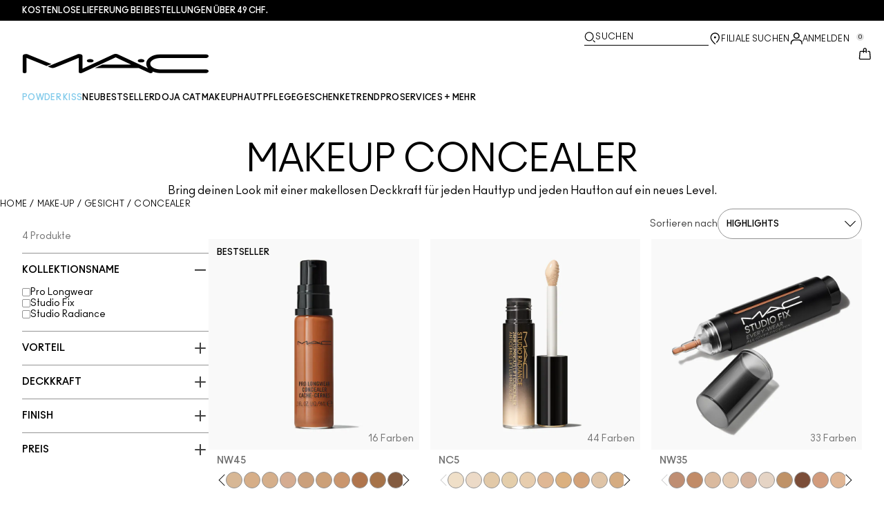

--- FILE ---
content_type: text/html; charset=utf-8
request_url: https://www.maccosmetics.ch/products/face/concealers
body_size: 43756
content:
<!DOCTYPE html>
<html lang="de-CH" dir="ltr" data-lang="de-CH">
  <head>
    <meta content="XQVHC1UjCUMmODtbBCpBJidIfiUFFzZwddrIgnm6aHm0VL6PFp3W_dy4" name="csrf-token">
    <title>Concealer Makeup | MAC Cosmetics – Offizielle Website</title>
<meta name="turbo-visit-control" content="reload">
<meta charset="utf-8">
<meta http-equiv="X-UA-Compatible" content="IE=edge">
<meta name="viewport" content="width=device-width, initial-scale=1.0">


<link rel="preconnect" href="https://assets.sdcdn.io">
<link rel="preconnect" href="https://assets.sdcdn.io" crossorigin>
<link rel="preconnect" href="https://sdcdn.io">
<link rel="preconnect" href="https://sdcdn.io" crossorigin>
<link rel="preconnect" href="https://cdn.cookielaw.org">
<link rel="preconnect" href="https://cdn.cookielaw.org" crossorigin>
<link rel="canonical" href="https://www.maccosmetics.ch/products/face/concealers"><link rel="alternate" href="https://www.maccosmetics-kw.com/ar/products/face/concealers" hreflang="ar-kw"><link rel="alternate" href="https://www.maccosmetics-qa.com/ar/products/face/concealers" hreflang="ar-qa"><link rel="alternate" href="https://www.maccosmetics.cz/products/face/concealers" hreflang="cs-cz"><link rel="alternate" href="https://www.maccosmetics.at/products/face/concealers" hreflang="de-at"><link rel="alternate" href="https://www.maccosmetics.de/products/face/concealers" hreflang="de-de"><link rel="alternate" href="https://www.maccosmetics.gr/products/13844/προσωπο/concealer" hreflang="el-gr"><link rel="alternate" href="https://www.maccosmetics.ae/products/face/concealers" hreflang="en-ae"><link rel="alternate" href="https://www.maccosmetics.com.au/products/13844/products/makeup/face/concealer" hreflang="en-au"><link rel="alternate" href="https://www.maccosmetics.ca/products/13844/face/concealer" hreflang="en-ca"><link rel="alternate" href="https://www.maccosmetics-kw.com/products/face/concealers" hreflang="en-kw"><link rel="alternate" href="https://www.maccosmetics.nl/nl/en/products/face/concealers" hreflang="en-nl"><link rel="alternate" href="https://www.maccosmetics.nl/products/face/concealers" hreflang="en-nl"><link rel="alternate" href="https://www.maccosmetics.co.nz/products/13844/products/makeup/face/concealer" hreflang="en-nz"><link rel="alternate" href="https://www.maccosmetics-qa.com/products/face/concealers" hreflang="en-qa"><link rel="alternate" href="https://www.maccosmetics-sa.com/en/products/face/concealers" hreflang="en-sa"><link rel="alternate" href="https://www.maccosmetics.com/products/13844/makeup/face/concealer" hreflang="en-us"><link rel="alternate" href="https://www.maccosmetics.co.za/products/face/concealers" hreflang="en-za"><link rel="alternate" href="https://www.maccosmetics.es/products/face/concealers" hreflang="es-es"><link rel="alternate" href="https://www.maccosmetics.com.mx/products/13844/productos/maquillaje/rostro/correctores" hreflang="es-mx"><link rel="alternate" href="https://www.maccosmetics.be/fr/products/face/concealers" hreflang="fr-be"><link rel="alternate" href="https://www.maccosmetics.fr/products/face/concealers" hreflang="fr-fr"><link rel="alternate" href="https://www.maccosmetics.co.il/products/13844/מוצרים/איפור/פנים/קונסילר" hreflang="he-il"><link rel="alternate" href="https://www.maccosmetics.hu/products/face/concealers" hreflang="hu-hu"><link rel="alternate" href="https://www.maccosmetics.it/products/face/concealers" hreflang="it-it"><link rel="alternate" href="https://www.maccosmetics.jp/products/13844/makeup/face/concealer" hreflang="ja-jp"><link rel="alternate" href="https://www.maccosmetics.co.kr/products/13844/makeup/concealer" hreflang="ko-kr"><link rel="alternate" href="https://www.maccosmetics.be/products/face/concealers" hreflang="nl-be"><link rel="alternate" href="https://www.maccosmetics.nl/nl/nl/products/face/concealers" hreflang="nl-nl"><link rel="alternate" href="https://www.maccosmetics.pl/products/face/concealers" hreflang="pl-pl"><link rel="alternate" href="https://www.maccosmetics.com.br/products/13844/produtos/maquiagem/rosto/corretivo" hreflang="pt-br"><link rel="alternate" href="https://www.maccosmetics.ro/products/face/concealers" hreflang="ro-ro"><link rel="alternate" href="https://www.maccosmetics.com/products/13844/makeup/face/concealer" hreflang="x-default"><link rel="alternate" href="https://www.maccosmetics.com.tw/products/13844/face/concealer" hreflang="zh-tw"><link rel="alternate" media="handheld" href="https://m.maccosmetics.ch/products/face/concealers"><link rel="alternate" media="only screen and (max-width: 640px)" href="https://m.maccosmetics.ch/products/face/concealers">
<meta name="description" content="Wähle deinen perfekten Concealer-Corrector aus einer Reihe von Shades. Kaschiere Hautunreinheiten, Flecken und Augenringe mit langanhaltenden, wasserfesten Formeln."><meta property="og:description" content="Wähle deinen perfekten Concealer-Corrector aus einer Reihe von Shades. Kaschiere Hautunreinheiten, Flecken und Augenringe mit langanhaltenden, wasserfesten Formeln."><meta property="og:title" content="Concealer Makeup | MAC Cosmetics – Offizielle Website"><meta property="og:type" content="website"><meta property="og:url" content="https://www.maccosmetics.ch/products/face/concealers">

<script type="application/ld+json">
  {"@context":"http://www.schema.org","@graph":[{"name":"Concealer Makeup | MAC Cosmetics – Offizielle Website","description":"Wähle deinen perfekten Concealer-Corrector aus einer Reihe von Shades. Kaschiere Hautunreinheiten, Flecken und Augenringe mit langanhaltenden, wasserfesten Formeln.","url":"https://www.maccosmetics.ch/products/face/concealers","@type":["FAQPage"],"@id":"https://www.maccosmetics.ch/products/face/concealers#faq","dateModified":"2026-02-01T04:12:30.251408Z","datePublished":"2026-02-01T04:12:30.251408Z","inLanguage":"de-CH","mainEntity":[{"@id":"https://www.maccosmetics.ch/products/face/concealers#question-1"},{"@id":"https://www.maccosmetics.ch/products/face/concealers#question-2"},{"@id":"https://www.maccosmetics.ch/products/face/concealers#question-3"},{"@id":"https://www.maccosmetics.ch/products/face/concealers#question-4"},{"@id":"https://www.maccosmetics.ch/products/face/concealers#question-5"}]},[{"name":"WAS IST EIN CONCEALER?","position":1,"@type":"Question","@id":"https://www.maccosmetics.ch/products/face/concealers#question-1","inLanguage":"de-CH","acceptedAnswer":{"text":"<p>Es handelt sich um ein vielseitiges Kosmetikprodukt, das den Teint vereinheitlicht, hilft, die Bereiche unter den Augen aufzuhellen, um das Erscheinungsbild von Augenringen zu beseitigen, und Unregelmässigkeiten zu kaschieren. Er wird in der Regel nach der Grundierung aufgetragen, um den Teint noch ebenmässiger zu machen.</p>\n<br>\n<p>Concealer sind in flüssiger oder cremiger Form erhältlich und bieten eine transparente bis vollständige Abdeckung in matten, rosigen und satinierten Ausführungen. Für eine matte, vollständige Abdeckung für 24 Stunden solltest du den <a href=\"/product/13844/10181/produkte/make-up/gesicht/concealer/pro-longwear-concealer\">Pro Longwear Concealer</a> ausprobieren.</p>","@type":"Answer","inLanguage":"de-CH"}},{"name":"WAS IST EIN CONCEALER MIT VOLLER DECKKRAFT?","position":2,"@type":"Question","@id":"https://www.maccosmetics.ch/products/face/concealers#question-2","inLanguage":"de-CH","acceptedAnswer":{"text":"<p>Concealer mit voller Deckkraft werden hauptsächlich zum Abdecken von roten Flecken, Aknenarben, dunklen Flecken oder anderen Unreinheiten, die man abdecken möchte, verwendet. Produkte mit partieller Deckkraft bieten eine subtile Abdeckung, die den natürlichen Hautton durchscheinen lässt. Cremeförmige Concealer mit vollständiger Abdeckung helfen, einen makellosen Teint ohne Unreinheiten zu erzielen, und sind dabei leicht genug, um unter den Augen getragen zu werden, ohne zu bröckeln oder zu verklumpen. Probiere den <a href=\"/product/13844/314/produkte/make-up/gesicht/concealer/studio-finish-spf-35-concealer\">Studio Concealer SPF 35</a> für ein natürliches Finish und vollständige Abdeckung, zusätzlich mit Sonnenschutz SPF 35 - perfekt für den täglichen Gebrauch.</p>","@type":"Answer","inLanguage":"de-CH"}},{"name":"FLÜSSIGER CONCEALER VS. CREME?","position":3,"@type":"Question","@id":"https://www.maccosmetics.ch/products/face/concealers#question-3","inLanguage":"de-CH","acceptedAnswer":{"text":"<p>Bei der Wahl zwischen flüssigem und cremefarbenem Concealer solltest du deine Haut und den Look, den du erzielen möchtest, berücksichtigen. Flüssige Concealer sind dünner und vielseitiger und bieten eine leichte bis mittlere Deckkraft mit einem modulierbaren matten und satinierten Finish. Sie sind ideal für Tage, an denen du eine leichte Abdeckung wünschst, während du gleichzeitig kleine Flecken korrigierst oder die Augenpartie aufhellst. Wir empfehlen den <a href=\"/product/13844/60430/produkte/make-up/gesicht/concealer/studio-fix-24-hour-smooth-wear-concealer\">Studio Fix 24-Hour Smooth Wear Concealer</a>, einen leichten, langanhaltenden flüssigen Concealer mit einem natürlichen, matten Finish.</p>\n<br>\n<p>Cremefarbene Concealer sind dicker und bieten eine deckende Abdeckung. Sie werden normalerweise an Tagen, an denen man wirklich bestimmte Bereiche abdecken möchte, über der Foundation getragen. Der <a href=\"/product/13844/314/produkte/make-up/gesicht/concealer/studio-finish-spf-35-concealer\">Studio Concealer SPF 35</a> ist ein idealer Weg, um die Kraft von cremigen Concealern zu entdecken.</p>","@type":"Answer","inLanguage":"de-CH"}},{"name":"WAS IST EIN MATTER CONCEALER?","position":4,"@type":"Question","@id":"https://www.maccosmetics.ch/products/face/concealers#question-4","inLanguage":"de-CH","acceptedAnswer":{"text":"<p>Nicht alle Concealer sind gleich gestaltet. Einige bieten ein strahlendes Finish, das der Haut ein leuchtendes Aussehen verleiht; einige Abdeckstifte bieten ein satiniertes Finish, das der Haut ein natürliches Aussehen verleiht. Matte Concealer sind ideal für zu fettiger Haut neigende Haut, da sie helfen, den Glanz sichtbar zu reduzieren, was zu einer glatteren, makellos aussehenden Haut führt. <a href=\"/product/13844/10181/produkte/make-up/gesicht/concealer/pro-longwear-concealer\">Pro Longwear Concealer</a>, unser leichter, langanhaltender flüssiger Concealer, sorgt für ein angenehmes mattes Finish, das den ganzen Tag anhält.</p>","@type":"Answer","inLanguage":"de-CH"}},{"name":"WAS IST EIN CONCEALER MIT NATÜRLICHEM FINISH?","position":5,"@type":"Question","@id":"https://www.maccosmetics.ch/products/face/concealers#question-5","inLanguage":"de-CH","acceptedAnswer":{"text":"<p>Concealer verleiht der Haut einen ungeschminkten Look und tun gleichzeitig das, was Concealer eigentlich tun sollten: Unreinheiten abdecken und die Hautfarbe korrigieren. Probiere die <a href=\"/product/21085/60271/produkte/make-up/pro-produkte/all-pro/studio-finish-skin-corrector-x-6-palette\">Pro Palette Studio Finish Skin Corrector x 6</a> aus, um die Kraft langanhaltender, vollständig deckender Concealer zu erleben, die die Haut natürlich makellos aussehen lassen.</p>","@type":"Answer","inLanguage":"de-CH"}}]]}
</script>



<script type="application/ld+json">
  {"@type":"BreadcrumbList","@context":"https://schema.org","itemListElement":[{"name":"Home","position":1,"item":"https://www.maccosmetics.ch/","@type":"ListItem"},{"name":"Make-up","position":2,"item":"https://www.maccosmetics.ch/products/make-up","@type":"ListItem"},{"name":"Gesicht","position":3,"item":"https://www.maccosmetics.ch/products/make-up/gesicht","@type":"ListItem"},{"name":"Concealer","position":4,"item":"https://www.maccosmetics.ch/products/make-up/gesicht/concealer","@type":"ListItem"}]}
</script>
<link rel="shortcut icon" type="image/x-icon" href="/brands/mac/favicon-53233fa7b1fa71bb5005113732a45fc6.ico?vsn=d">
<link rel="apple-touch-icon" href="/brands/mac/apple-touch-icon-0037bb3168955e9a4c60e11fce29c8ef.png?vsn=d">

  
  


<link rel="preload" as="image" fetchpriority="high" imagesizes="(min-width: 320px) and (max-width: 767px) 90vw, (min-width: 768px) and (max-width: 1339px) and (orientation: portrait) 45vw, (min-width: 1024px) and (max-width: 1439px) and (orientation: landscape) 45vw, (min-width: 1440px) 20vw, 333px" imagesrcset="https://sdcdn.io/mc/mac_sku_MGT914_1x1_0.png?width=335px&amp;height=418px 335w, https://sdcdn.io/mc/mac_sku_MGT914_1x1_0.png?width=650px&amp;height=750px 354w, https://sdcdn.io/mc/mac_sku_MGT914_1x1_0.png?width=650px&amp;height=750px 315w, https://sdcdn.io/mc/mac_sku_MGT914_1x1_0.png?width=650px&amp;height=750px 472w" media="(max-width: 1023px)">

  <link as="font" fetchpriority="high" href="/_fonts/maccosmetics/Ano/AnoBold-Regular.woff2" rel="preload" type="font/woff2" crossorigin>

  <link as="font" fetchpriority="high" href="/_fonts/maccosmetics/Ano/AnoRegular-Regular.woff2" rel="preload" type="font/woff2" crossorigin>

  <link as="font" fetchpriority="high" href="/_fonts/maccosmetics/Ano/AnoBlack-Regular.woff2" rel="preload" type="font/woff2" crossorigin>

  <link as="font" fetchpriority="high" href="/_fonts/maccosmetics/Roboto/RobotoMono-Regular.woff2" rel="preload" type="font/woff2" crossorigin>

  <link as="font" fetchpriority="high" href="/_fonts/maccosmetics/Roboto/RobotoMono-Bold.woff2" rel="preload" type="font/woff2" crossorigin>

<style>
  @font-face {
  font-family: "Ano";
  src: url("/_fonts/maccosmetics/Ano/AnoBold-Regular.woff2") format("woff2");
  font-weight: 700;
  font-style: normal;
}

@font-face {
  font-family: "Ano";
  src: url("/_fonts/maccosmetics/Ano/AnoRegular-Regular.woff2") format("woff2");
  font-weight: 400;
  font-style: normal;
}

@font-face {
  font-family: "Ano";
  src: url("/_fonts/maccosmetics/Ano/AnoBlack-Regular.woff2") format("woff2");
  font-weight: 900;
  font-style: normal;
}

/* A necessary font-face for Ano Regular to be bold without changing font weight*/
@font-face {
  font-family: "Ano Regular";
  src: url("/_fonts/maccosmetics/Ano/AnoRegular-Regular.woff2") format("woff2");
  font-weight: 400;
  font-style: normal;
}

@font-face {
  font-family: "Ano Bold Regular";
  src: url("/_fonts/maccosmetics/Ano/AnoBold-Regular.woff2") format("woff2");
  font-weight: 400;
  font-style: normal;
}

@font-face {
  font-family: "Ano Black Regular";
  src: url("/_fonts/maccosmetics/Ano/AnoBlack-Regular.woff2") format("woff2");
  font-weight: 400;
  font-style: normal;
}

@font-face {
  font-family: "Roboto Mono Regular";
  src: url("/_fonts/maccosmetics/Roboto/RobotoMono-Regular.woff2") format("woff2");
  font-weight: 400;
  font-style: normal;
}

@font-face {
  font-family: "Roboto Mono Bold";
  src: url("/_fonts/maccosmetics/Roboto/RobotoMono-Bold.woff2") format("woff2");
  font-weight: 400;
  font-style: normal;
}

</style>
<link phx-track-static rel="stylesheet" type="text/css" href="/assets/app-dac42de69e75c70be05ec1534aa5bcd2.css?vsn=d">
<link phx-track-static rel="stylesheet" type="text/css" href="/brands/default/vars-2e7a9e5aba9c486d87d03bd8e80ce7a6.css?vsn=d">
<link phx-track-static rel="stylesheet" type="text/css" href="/brands/default/token_vars-b5845b4b59c8358d00077bbdb3088661.css?vsn=d">
<link phx-track-static rel="stylesheet" href="/brands/mac/vars-d4396db7dd8b376a13a9c46347b18061.css?vsn=d">
<link phx-track-static rel="stylesheet" type="text/css" href="/brands/mac/token_vars-93685e319466dc838fb92c493c55eb42.css?vsn=d">
<link phx-track-static rel="stylesheet" type="text/css" href="/brands/mac/token_vars_md-3c86401e2867d3dd47f4bbae1aacf80e.css?vsn=d">
<link phx-track-static rel="stylesheet" type="text/css" href="/brands/default/token_classes-8feca709a04d04cceb0177cad2f3ad02.css?vsn=d">






  
  <style id="elc-styled-components-wrapper" data-styled="active"></style>
  
  


  <script src="https://js.sentry-cdn.com/52f2679b6ee3c36328869efbeab55e91.min.js" crossorigin="anonymous">
  </script>
  <script>
  if (window.Sentry) {
    Sentry.onLoad(function() {
      Sentry.init({
        dsn: "https://52f2679b6ee3c36328869efbeab55e91@o1412351.ingest.sentry.io/4506179240460288",
        denyUrls: [
          "akam/",
          "boomerang/",
          "braze",
          "maps/api",
          "otBannerSdk",
          "resources/",
          "scripttemplates",
          "sentryWrapped",
          "smartserve",
          "static/",
          "tag-builds",
          "tag/tag",
          "ymkmodule"
        ],
        ignoreErrors: [
          "_AutofillCallbackHandler",
          "AbortError",
          "Attempt to use history.replaceState() more than 100 times per 30 seconds",
          "Cannot read properties of null",
          "Cannot read properties of undefined",
          "Failed to fetch",
          "Failed to load script",
          "Failed to read the 'sessionStorage' property from 'Window': Access is denied for this document.",
          "Non-Error exception captured with keys",
          "NotAllowedError",
          "null is not an object",
          "PerformanceMonitoringJavascriptInterface",
          "Script error",
          "The operation is insecure",
          "The operation was aborted",
          "triggerType",
          "TypeError: null is not an object (evaluating 'window.top.document')",
          "undefined is not an object",
          "window.webkit.messageHandlers"
        ],
        environment: "prod",
        release: "sha-194e739"
      });
      Sentry.setTag('tenant', "maccosmetics.ch");
      Sentry.setTag('region', "emea");
    });
  }
  </script>

<script defer phx-track-static type="text/javascript" src="/assets/app-0ddd7ed2e9591b7c4e33664aa80889c8.js?vsn=d">
</script>
    
  
<script>(window.BOOMR_mq=window.BOOMR_mq||[]).push(["addVar",{"rua.upush":"false","rua.cpush":"false","rua.upre":"false","rua.cpre":"false","rua.uprl":"false","rua.cprl":"false","rua.cprf":"false","rua.trans":"","rua.cook":"false","rua.ims":"false","rua.ufprl":"false","rua.cfprl":"false","rua.isuxp":"false","rua.texp":"norulematch","rua.ceh":"false","rua.ueh":"false","rua.ieh.st":"0"}]);</script>
                              <script>!function(e){var n="https://s.go-mpulse.net/boomerang/";if("False"=="True")e.BOOMR_config=e.BOOMR_config||{},e.BOOMR_config.PageParams=e.BOOMR_config.PageParams||{},e.BOOMR_config.PageParams.pci=!0,n="https://s2.go-mpulse.net/boomerang/";if(window.BOOMR_API_key="2AW9G-KWUGR-VEGAQ-UMTS8-LVEPK",function(){function e(){if(!r){var e=document.createElement("script");e.id="boomr-scr-as",e.src=window.BOOMR.url,e.async=!0,o.appendChild(e),r=!0}}function t(e){r=!0;var n,t,a,i,d=document,O=window;if(window.BOOMR.snippetMethod=e?"if":"i",t=function(e,n){var t=d.createElement("script");t.id=n||"boomr-if-as",t.src=window.BOOMR.url,BOOMR_lstart=(new Date).getTime(),e=e||d.body,e.appendChild(t)},!window.addEventListener&&window.attachEvent&&navigator.userAgent.match(/MSIE [67]\./))return window.BOOMR.snippetMethod="s",void t(o,"boomr-async");a=document.createElement("IFRAME"),a.src="about:blank",a.title="",a.role="presentation",a.loading="eager",i=(a.frameElement||a).style,i.width=0,i.height=0,i.border=0,i.display="none",o.appendChild(a);try{O=a.contentWindow,d=O.document.open()}catch(_){n=document.domain,a.src="javascript:var d=document.open();d.domain='"+n+"';void 0;",O=a.contentWindow,d=O.document.open()}if(n)d._boomrl=function(){this.domain=n,t()},d.write("<bo"+"dy onload='document._boomrl();'>");else if(O._boomrl=function(){t()},O.addEventListener)O.addEventListener("load",O._boomrl,!1);else if(O.attachEvent)O.attachEvent("onload",O._boomrl);d.close()}function a(e){window.BOOMR_onload=e&&e.timeStamp||(new Date).getTime()}if(!window.BOOMR||!window.BOOMR.version&&!window.BOOMR.snippetExecuted){window.BOOMR=window.BOOMR||{},window.BOOMR.snippetStart=(new Date).getTime(),window.BOOMR.snippetExecuted=!0,window.BOOMR.snippetVersion=14,window.BOOMR.url=n+"2AW9G-KWUGR-VEGAQ-UMTS8-LVEPK";var i=document.currentScript||document.getElementsByTagName("script")[0],o=i.parentNode,r=!1,d=document.createElement("link");if(d.relList&&"function"==typeof d.relList.supports&&d.relList.supports("preload")&&"as"in d)window.BOOMR.snippetMethod="p",d.href=window.BOOMR.url,d.rel="preload",d.as="script",d.addEventListener("load",e),d.addEventListener("error",function(){t(!0)}),setTimeout(function(){if(!r)t(!0)},3e3),BOOMR_lstart=(new Date).getTime(),o.appendChild(d);else t(!1);if(window.addEventListener)window.addEventListener("load",a,!1);else if(window.attachEvent)window.attachEvent("onload",a)}}(),"".length>0)if(e&&"performance"in e&&e.performance&&"function"==typeof e.performance.setResourceTimingBufferSize)e.performance.setResourceTimingBufferSize();!function(){if(BOOMR=e.BOOMR||{},BOOMR.plugins=BOOMR.plugins||{},!BOOMR.plugins.AK){var n=""=="true"?1:0,t="cookiepresent",a="aoebtcfyd4gio2l62qeq-f-e86588f69-clientnsv4-s.akamaihd.net",i="false"=="true"?2:1,o={"ak.v":"39","ak.cp":"1510892","ak.ai":parseInt("944143",10),"ak.ol":"0","ak.cr":9,"ak.ipv":4,"ak.proto":"h2","ak.rid":"a1d2a67","ak.r":39738,"ak.a2":n,"ak.m":"dscx","ak.n":"essl","ak.bpcip":"3.136.25.0","ak.cport":59672,"ak.gh":"184.30.43.135","ak.quicv":"","ak.tlsv":"tls1.3","ak.0rtt":"","ak.0rtt.ed":"","ak.csrc":"-","ak.acc":"","ak.t":"1769919497","ak.ak":"hOBiQwZUYzCg5VSAfCLimQ==DFXA2L56X3sONhCu9x/0NnmM3vCCbDbJ8hsHzeejX5J8X4ET6z67mYw0qulTcbKgirU/m08mtnooAGVOAtPhlj/z10tTqY98cLhrOhFlgHpLHduQj+IgUCrbAtZ6nWSNXv+Wa4zuXJo4sK0XJ3gUJ23BRGZ8V4WY3ide8CqTsnzu43lUpAaV4FZAx6oxO3xZ+TXcF9vO22YaHWP81fl2cz6crxrn9tQihKc/NsSlyoi3kVWZKKBKrS8oc/pvORd6v2bLqaLVWjPw9+L6/pGL8Uyp+w0iPx8G0lhEdlTPhZbCwJnA6SbrSVgkEQVrJZcHgJoDF/EIp//Bam96D5Z60Vl0IGcJ1IvfrL5BMfsarBgnrLoDHZlqLygmehTjJp5w/jxPzu1pA/g/IskDvWPBXSN+7A5hfjwQhER3m05IIHo=","ak.pv":"144","ak.dpoabenc":"","ak.tf":i};if(""!==t)o["ak.ruds"]=t;var r={i:!1,av:function(n){var t="http.initiator";if(n&&(!n[t]||"spa_hard"===n[t]))o["ak.feo"]=void 0!==e.aFeoApplied?1:0,BOOMR.addVar(o)},rv:function(){var e=["ak.bpcip","ak.cport","ak.cr","ak.csrc","ak.gh","ak.ipv","ak.m","ak.n","ak.ol","ak.proto","ak.quicv","ak.tlsv","ak.0rtt","ak.0rtt.ed","ak.r","ak.acc","ak.t","ak.tf"];BOOMR.removeVar(e)}};BOOMR.plugins.AK={akVars:o,akDNSPreFetchDomain:a,init:function(){if(!r.i){var e=BOOMR.subscribe;e("before_beacon",r.av,null,null),e("onbeacon",r.rv,null,null),r.i=!0}return this},is_complete:function(){return!0}}}}()}(window);</script></head>
  <body class="overflow-x-hidden bg-bg text-body">
    <div id="phx-GJAEZ8jwe8OfFBCD" data-phx-main data-phx-session="SFMyNTY.[base64].p2pVoNzKmlLNOHC1UHFv_yQ3lqQwVdvPa4HIXkmIUwI" data-phx-static="SFMyNTY.[base64].8aNJ-Cl3xz67fWz9iw22Xoz9Uqb6O6rbn-Bi2BSh4AY">
  

  <div class="relative font-body max-md:h-full">
    <div id="hook-relay" phx-hook="HookRelay"></div>
    
    <section class="search_overlay fixed max-xl:top-0 hidden w-full h-full pt-4 m-auto bg-transparent min-h-96" data-controller="search" id="predictive_search_section" phx-hook="predictiveSearch">
      <div></div>
    </section>
    <div class="min-h-screen">
      <header class="layout-header" data-controller="header-scroll mobile-header gnav-account " data-header-scroll-target="header" data-gnav-account-user-account-path-value="/account/index.tmpl" phx-update="ignore" id="enterprise-header" vulcan-id="header">
  <div class="skip-link">
    <p>
      <a href="#main-content">::elc_general.skip_link::</a>
    </p>
  </div>

  <div class="promo-bar">
  <div class="promo-bar-inner-container">
    <p class="promo-bar-paragraph">
      





<a href="/products/bestsellers" class="promo-bar-left-text">
  
  
  
    Kostenlose Lieferung bei Bestellungen über 49 CHF.
  
</a>




      
    </p>

    
  </div>
</div>

  <div class="gnav-desktop-overlay-shadow"></div>

  <div class="header-background relative w-full">
    <div class="header-container">
      
      <div>
  <div class="utility-nav">
    <button aria-label="::elc_general.aria_menu::" class="mobile-header-secondary-links-inner-container" type="button" id="menu-button" data-action="mobile-header#toggleSidebar keydown.enter-&gt;mobile-header#focusSidebarOnOpen">
  
  <svg class="header-secondary-links-icon" fill="none" height="19" viewbox="0 0 19 19" width="19" xmlns="http://www.w3.org/2000/svg"><path d="M17.969 14.5968L18.0574 14.6008C18.4933 14.6453 18.833 15.0153 18.833 15.4651C18.833 15.9149 18.4933 16.2849 18.0574 16.3294L17.969 16.3334H1.69706C1.21964 16.3334 0.833008 15.9449 0.833008 15.4651C0.833008 14.9854 1.21964 14.5968 1.69706 14.5968H17.969ZM17.969 8.46511L18.0574 8.4691C18.4933 8.51359 18.833 8.88361 18.833 9.33337C18.833 9.78314 18.4933 10.1532 18.0574 10.1976L17.969 10.2016H1.69706C1.21964 10.2016 0.833008 9.81312 0.833008 9.33337C0.833008 8.85362 1.21964 8.46511 1.69706 8.46511H17.969ZM17.969 2.33337L18.0574 2.33737C18.4933 2.38185 18.833 2.75187 18.833 3.20164C18.833 3.6514 18.4933 4.02143 18.0574 4.06591L17.969 4.0699H1.69706C1.21964 4.0699 0.833008 3.68139 0.833008 3.20164C0.833008 2.72189 1.21964 2.33337 1.69706 2.33337H17.969Z" fill="black"></path></svg>

  <span class="screen-reader-only levelOne">
    ::elc_general.menu::
  </span>
  
</button>





    <a href="/" title="MAC Cosmetics" class="utility-nav-logo">
  
  <svg class="header-brand-logo" fill="none" height="52" viewbox="0 0 500 52" width="500" xmlns="http://www.w3.org/2000/svg"><title>Mac Cosmetics logo</title><path fill-rule="evenodd" clip-rule="evenodd" d="M493.098 41.6178H369.266C354.716 41.6178 343.035 34.5796 343.035 26.3172C343.035 18.0548 354.716 11.0165 369.266 11.0165H493.098C496.921 11.0165 500 8.7724 500 6.12029C500 3.36615 496.921 1.22406 493.098 1.22406H369.266C348.45 1.22406 332.201 12.2406 332.201 26.4192C332.201 30.7034 333.583 34.6816 336.875 38.8639L257.118 1.73408C254.78 0.612029 252.55 0 249.895 0C247.24 0 245.116 0.612029 242.673 1.73408L160.792 39.7819V5.50825C160.792 2.75412 156.969 0.612029 152.19 0.612029C149.004 0.612029 147.092 1.42806 147.092 1.42806L67.229 33.8656L74.1321 36.6197C76.2561 37.4357 78.1677 37.8437 80.5041 37.8437C82.8406 37.8437 84.7522 37.4357 86.8762 36.6197L150.703 10.6085V48.5543C150.703 50.3902 153.04 51.8184 155.801 51.8184H156.226C157.5 51.8184 158.668 51.5123 159.624 51.1043L250.002 9.18041L291.526 28.5614H214.424L193.928 38.0478H312.024L340.38 51.2064C341.336 51.6145 342.504 51.9203 343.777 51.9203C346.858 51.9203 349.301 50.4924 349.301 48.6562C349.301 48.4523 349.301 47.9421 348.769 47.3302C354.185 49.6763 361.089 51.5123 369.266 51.4104H493.098C496.921 51.4104 500 49.1662 500 46.5142C499.893 43.76 496.814 41.6178 493.098 41.6178ZM181.511 22.9326C186.609 22.9326 190.644 20.9944 190.644 18.5463C190.644 16.2002 186.504 14.1601 181.511 14.1601C176.414 14.1601 172.378 16.0982 172.378 18.5463C172.378 20.9944 176.52 22.9326 181.511 22.9326ZM309.269 18.5463C309.269 16.0982 313.411 14.1601 318.402 14.1601C323.5 14.1601 327.535 16.2002 327.535 18.5463C327.535 20.9944 323.5 22.9326 318.402 22.9326C313.304 22.9326 309.269 20.9944 309.269 18.5463ZM13.7 1.40566L77.4209 27.3149L64.1458 32.619L10.1954 10.6881V48.7359C10.1954 50.5719 7.96511 52 5.09768 52C2.33644 52 0 50.5719 0 48.7359V5.48585C0 2.73173 3.82325 0.487623 8.60232 0.589626C11.6822 0.589626 13.7 1.40566 13.7 1.40566Z" fill="black"></path></svg>

  <span class="screen-reader-only">MAC Cosmetics</span>
</a>



    <div class="desktop-header-secondary-links-container">
      <div class="vulcan-loading" phx-connected="[[&quot;remove_class&quot;,{&quot;names&quot;:[&quot;vulcan-loading&quot;]}]]">
        <button aria-label="Suchen" class="desktop-header-search-container" type="button" vulcan-id="search-icon-desktop" vulcan-toggle="predictive">
  
  <svg class="header-search-icon" fill="none" height="17" viewbox="0 0 17 17" width="17" xmlns="http://www.w3.org/2000/svg"><path d="M13.8468 12.6427L16.623 15.2102C16.8772 15.4473 16.9052 15.8432 16.6821 16.1116C16.4564 16.383 16.0683 16.4056 15.8106 16.1778L15.8062 16.1739L13.0399 13.6155L13.8468 12.6427Z" fill="black"></path><path fill-rule="evenodd" clip-rule="evenodd" d="M7.60171 1.61323C4.54901 1.61323 2.0743 4.16482 2.0743 7.31237C2.0743 10.4599 4.54901 13.0115 7.60171 13.0115C10.6544 13.0115 13.1291 10.4599 13.1291 7.31237C13.1291 4.16482 10.6544 1.61323 7.60171 1.61323ZM0.833008 7.31237C0.833008 3.45798 3.86346 0.333374 7.60171 0.333374C11.34 0.333374 14.3704 3.45798 14.3704 7.31237C14.3704 11.1668 11.34 14.2914 7.60171 14.2914C3.86346 14.2914 0.833008 11.1668 0.833008 7.31237Z" fill="black"></path></svg>

  <span class="header-search-text levelOne">
    Suchen
  </span>
  
</button>




      </div>

      





<a href="/store-locator" class="desktop-header-secondary-links-inner-container desktop-header-accessibility-location" phx-click="[[&quot;dispatch&quot;,{&quot;detail&quot;:{&quot;event_name&quot;:&quot;analytics.gnavPromo&quot;,&quot;payload&quot;:{&quot;promo_pos&quot;:[&quot;&quot;],&quot;promo_name&quot;:&quot;Filiale suchen&quot;}},&quot;event&quot;:&quot;phx:trackEvent&quot;}]]">
  
  <svg class="header-secondary-links-icon" fill="none" height="19" viewbox="0 0 19 19" width="19" xmlns="http://www.w3.org/2000/svg"><path d="M9.82773 9.10753C10.6819 9.10753 11.3765 8.39155 11.3765 7.51098C11.3765 6.63041 10.6819 5.91443 9.82773 5.91443C8.97351 5.91443 8.27895 6.63041 8.27895 7.51098C8.27895 8.39155 8.97351 9.10753 9.82773 9.10753Z" fill="black"></path><path fill-rule="evenodd" clip-rule="evenodd" d="M2.83301 7.77432C2.83301 2.94357 6.44249 0.333374 9.82773 0.333374C11.7665 0.333374 13.6262 1.12214 14.939 2.50135L14.9397 2.5021C16.2324 3.86926 16.8792 5.70595 16.8304 7.79465C16.8289 9.92915 15.5919 12.3476 13.2782 14.9646L13.2734 14.97L12.4251 15.8445L11.3974 14.8881L12.2419 14.0176C14.3884 11.5912 15.4148 9.5036 15.4148 7.81547V7.81117L15.4149 7.80687C15.4609 6.07718 14.941 4.61647 13.929 3.54998C12.8955 2.46132 11.4027 1.82563 9.82773 1.82563C7.11539 1.82563 4.24068 3.92117 4.24068 7.81547C4.24068 8.87183 4.63316 10.0729 5.44962 11.4169C6.26494 12.7591 7.49191 14.2252 9.13203 15.8059L10.8567 17.4195L10.5914 17.651C10.4931 17.7367 10.4016 17.8231 10.2978 17.9218L10.2932 17.9263L9.82773 18.3334L9.36605 17.9296L9.36494 17.9286C7.22124 16.0167 5.59312 14.2121 4.49901 12.5245C3.40577 10.8383 2.83301 9.24897 2.83301 7.77432Z" fill="black"></path></svg>

  <span class="desktop-header-secondary-links-text levelOne">
    Filiale suchen
  </span>
  
</a>




      <div id="gnav-account-container" phx-update="ignore">
  <a href="/sign-in" title="Account" class="desktop-header-secondary-links-inner-container desktop-header-accessibility-account" phx-click="[[&quot;dispatch&quot;,{&quot;detail&quot;:{&quot;event_name&quot;:&quot;analytics.gnavPromo&quot;,&quot;payload&quot;:{&quot;promo_pos&quot;:[&quot;gnav&quot;],&quot;promo_name&quot;:&quot;Anmelden&quot;}},&quot;event&quot;:&quot;phx:trackEvent&quot;}]]" data-gnav-account-target="accountLink">
    
  <svg class="header-secondary-links-icon" fill="none" height="19" viewbox="0 0 19 19" width="19" xmlns="http://www.w3.org/2000/svg"><path fill-rule="evenodd" clip-rule="evenodd" d="M5.07976 4.89679C5.07976 7.55883 7.26667 9.58704 9.83951 9.58704C12.4124 9.58704 14.5993 7.68559 14.5993 5.02356C14.5993 2.36153 12.4124 0.333313 9.83951 0.333313C7.26667 0.333313 5.07976 2.23476 5.07976 4.89679ZM6.62346 5.02356C6.62346 3.24887 8.03852 1.85447 9.83951 1.85447C11.6405 1.85447 13.0556 3.37563 13.0556 5.02356C13.0556 6.67148 11.5119 8.06588 9.83951 8.06588C8.16717 8.06588 6.62346 6.79825 6.62346 5.02356Z" fill="black"></path><path d="M0.83374 17.5714V16.1778C0.83374 13.1355 3.25916 10.727 6.32285 10.727H13.3438C16.4075 10.727 18.8329 13.1355 18.8329 16.1778V17.5722H18.8218C18.8214 17.9927 18.478 18.3334 18.0545 18.3334C17.6308 18.3334 17.2872 17.9923 17.2872 17.5714C17.2872 17.5219 17.292 17.4736 17.3011 17.4267V16.1778C17.3011 14.0228 15.5139 12.2481 13.3438 12.2481H6.32285C4.15273 12.2481 2.36558 14.0228 2.36558 16.1778V17.5053C2.36747 17.5271 2.36843 17.5491 2.36843 17.5714C2.36843 17.9923 2.02488 18.3334 1.60108 18.3334C1.17757 18.3334 0.834182 17.9919 0.83374 17.5714Z" fill="black"></path></svg>

    <span class="desktop-header-secondary-links-text" data-gnav-account-target="accountText">
      Anmelden
    </span>
  </a>
</div>
      <button id="cart-icon" type="button" phx-update="ignore" class="ufc-cart-icon-container" data-action="click-&gt;cart-icon#handleCartIconClick mouseenter-&gt;cart-icon#handleMouseEnter setCartIconCount@window-&gt;cart-icon#setItemsCount" data-cart-target="cartButton" data-controller="cart cart-icon" data-cart-icon-is-drawer-disabled-value="false" data-cart-icon-cart-icon-url-value="/cart" data-mounted="true" tabindex="0" aria-label="View items in shopping cart">
  
  <svg class="ufc-cart-icon-svg" fill="none" height="19" viewbox="0 0 19 19" width="19" xmlns="http://www.w3.org/2000/svg"><path fill-rule="evenodd" clip-rule="evenodd" d="M3.01293 7.02234L3.01285 7.02335L2.27935 16.084L2.27914 16.0865C2.23275 16.632 2.64957 16.9854 3.01901 16.9854H16.647C17.0164 16.9854 17.4333 16.632 17.3869 16.0865L17.3867 16.084L16.6532 7.03182C16.6116 6.5462 16.2363 6.2721 15.9133 6.2721H14.0338V4.92408H15.9133C17.107 4.92408 18.001 5.85333 18.0917 6.92558L18.0919 6.92783L18.8254 15.9797L18.8255 15.9809C18.9268 17.1798 17.9918 18.3334 16.647 18.3334H3.01901C1.67428 18.3334 0.739336 17.18 0.840489 15.9811L0.840607 15.9797L1.57427 6.91711C1.66502 5.84486 2.55905 4.91561 3.7527 4.91561H11.1064V6.26363H3.7527C3.42973 6.26363 3.05452 6.53673 3.01293 7.02234Z" fill="black"></path><path fill-rule="evenodd" clip-rule="evenodd" d="M7.11643 3.05712C7.11643 1.62208 8.26485 0.333374 9.83294 0.333374C11.3891 0.333374 12.5494 1.60983 12.5494 3.05712V7.48693C12.5494 7.85918 12.2264 8.16094 11.8279 8.16094C11.4294 8.16094 11.1064 7.85918 11.1064 7.48693V3.05712C11.1064 2.23445 10.4696 1.68139 9.83294 1.68139C9.19172 1.68139 8.55949 2.23914 8.55949 3.05712V7.48693C8.55949 7.85918 8.23645 8.16094 7.83796 8.16094C7.43947 8.16094 7.11643 7.85918 7.11643 7.48693V3.05712Z" fill="black"></path></svg>

  <span data-cart-icon-target="itemsCount" class="ufc-cart-icon-count" aria-hidden="true">
    0
  </span>
</button>
    </div>
  </div>

  
  <div class="vulcan-loading" phx-connected="[[&quot;remove_class&quot;,{&quot;names&quot;:[&quot;vulcan-loading&quot;]}]]">
    <button aria-label="Suchen" class="mobile-header-search-container" type="button" vulcan-toggle="predictive">
  
  <svg class="header-search-icon" fill="none" height="17" viewbox="0 0 17 17" width="17" xmlns="http://www.w3.org/2000/svg"><path d="M13.8468 12.6427L16.623 15.2102C16.8772 15.4473 16.9052 15.8432 16.6821 16.1116C16.4564 16.383 16.0683 16.4056 15.8106 16.1778L15.8062 16.1739L13.0399 13.6155L13.8468 12.6427Z" fill="black"></path><path fill-rule="evenodd" clip-rule="evenodd" d="M7.60171 1.61323C4.54901 1.61323 2.0743 4.16482 2.0743 7.31237C2.0743 10.4599 4.54901 13.0115 7.60171 13.0115C10.6544 13.0115 13.1291 10.4599 13.1291 7.31237C13.1291 4.16482 10.6544 1.61323 7.60171 1.61323ZM0.833008 7.31237C0.833008 3.45798 3.86346 0.333374 7.60171 0.333374C11.34 0.333374 14.3704 3.45798 14.3704 7.31237C14.3704 11.1668 11.34 14.2914 7.60171 14.2914C3.86346 14.2914 0.833008 11.1668 0.833008 7.31237Z" fill="black"></path></svg>

  <span class="header-search-text levelOne">
    Suchen
  </span>
  
</button>




  </div>
</div>

      
      <div class="gnav-desktop-header-bottom-row">
        
        <div class="desktop-header-brand-logo-container items-center">
          
          

<a href="/" title="MAC Cosmetics" class="desktop-header-brand-logo">
  
  <svg class="header-brand-logo" fill="none" height="52" viewbox="0 0 500 52" width="500" xmlns="http://www.w3.org/2000/svg"><title>Mac Cosmetics logo</title><path fill-rule="evenodd" clip-rule="evenodd" d="M493.098 41.6178H369.266C354.716 41.6178 343.035 34.5796 343.035 26.3172C343.035 18.0548 354.716 11.0165 369.266 11.0165H493.098C496.921 11.0165 500 8.7724 500 6.12029C500 3.36615 496.921 1.22406 493.098 1.22406H369.266C348.45 1.22406 332.201 12.2406 332.201 26.4192C332.201 30.7034 333.583 34.6816 336.875 38.8639L257.118 1.73408C254.78 0.612029 252.55 0 249.895 0C247.24 0 245.116 0.612029 242.673 1.73408L160.792 39.7819V5.50825C160.792 2.75412 156.969 0.612029 152.19 0.612029C149.004 0.612029 147.092 1.42806 147.092 1.42806L67.229 33.8656L74.1321 36.6197C76.2561 37.4357 78.1677 37.8437 80.5041 37.8437C82.8406 37.8437 84.7522 37.4357 86.8762 36.6197L150.703 10.6085V48.5543C150.703 50.3902 153.04 51.8184 155.801 51.8184H156.226C157.5 51.8184 158.668 51.5123 159.624 51.1043L250.002 9.18041L291.526 28.5614H214.424L193.928 38.0478H312.024L340.38 51.2064C341.336 51.6145 342.504 51.9203 343.777 51.9203C346.858 51.9203 349.301 50.4924 349.301 48.6562C349.301 48.4523 349.301 47.9421 348.769 47.3302C354.185 49.6763 361.089 51.5123 369.266 51.4104H493.098C496.921 51.4104 500 49.1662 500 46.5142C499.893 43.76 496.814 41.6178 493.098 41.6178ZM181.511 22.9326C186.609 22.9326 190.644 20.9944 190.644 18.5463C190.644 16.2002 186.504 14.1601 181.511 14.1601C176.414 14.1601 172.378 16.0982 172.378 18.5463C172.378 20.9944 176.52 22.9326 181.511 22.9326ZM309.269 18.5463C309.269 16.0982 313.411 14.1601 318.402 14.1601C323.5 14.1601 327.535 16.2002 327.535 18.5463C327.535 20.9944 323.5 22.9326 318.402 22.9326C313.304 22.9326 309.269 20.9944 309.269 18.5463ZM13.7 1.40566L77.4209 27.3149L64.1458 32.619L10.1954 10.6881V48.7359C10.1954 50.5719 7.96511 52 5.09768 52C2.33644 52 0 50.5719 0 48.7359V5.48585C0 2.73173 3.82325 0.487623 8.60232 0.589626C11.6822 0.589626 13.7 1.40566 13.7 1.40566Z" fill="black"></path></svg>

</a>
        </div>

        
        <div class="gnav-desktop-container">
  <nav id="desktop-nav" phx-hook="accessibilityDesktopNav" class="gnav-desktop-top-level-container">
    <div class="gnav-desktop-top-level-row">
      <div class="gnav-desktop-nav-item-group ">
        <div class="gnav-desktop-nav-item">
          





<a href="/product/powder-kiss-lip-cheek-mousse" class="gnav-desktop-top-level-title" phx-click="[[&quot;dispatch&quot;,{&quot;detail&quot;:{&quot;event_name&quot;:&quot;analytics.gnavPromo&quot;,&quot;payload&quot;:{&quot;promo_pos&quot;:[&quot;&quot;],&quot;promo_name&quot;:&quot;&lt;span style=\&quot;color:#83CBEB;\&quot;&gt;POWDER KISS&lt;/span&gt;&quot;}},&quot;event&quot;:&quot;phx:trackEvent&quot;}]]" aria-label="::elc_general.view_menu::">
  
  
  
    <span style="color:#83CBEB;">POWDER KISS</span>
  
</a>




          
        </div>

        
        
      </div><div class="gnav-desktop-nav-item-group navbar-level-2-content-group">
        <div class="gnav-desktop-nav-item">
          





<a href="/products/collections" class="gnav-desktop-top-level-title" phx-click="[[&quot;dispatch&quot;,{&quot;detail&quot;:{&quot;event_name&quot;:&quot;analytics.gnavPromo&quot;,&quot;payload&quot;:{&quot;promo_pos&quot;:[&quot;&quot;],&quot;promo_name&quot;:&quot;NEU&quot;}},&quot;event&quot;:&quot;phx:trackEvent&quot;}]]" aria-label="::elc_general.view_menu::">
  
  
  
    NEU
  
</a>




          <button id="NEU" phx-hook="accessibilitySubNavToggle" data-accessibility="trigger" class="gnav-desktop-top-level-accessibility-trigger-container" aria-label="::elc_general.view_menu::">
            
  <svg class="gnav-desktop-top-level-accessibility-trigger-icon" fill="currentColor" height="16" role="button" viewbox="0 0 16 16" width="16" xmlns="http://www.w3.org/2000/svg"><path fill-rule="evenodd" clip-rule="evenodd" d="M8 10.9228L0.677179 3.6L0 4.27718L8 12.2772L16 4.27718L15.3228 3.6L8 10.9228Z" fill="currentColor"></path></svg>

          </button>
        </div>

        
        <div class="gnav-desktop-sub-nav-container">
          <div class="gnav-desktop-sub-nav-content">
            <div class="gnav-desktop-sub-nav-content-column space-y-4">
              







<p class="gnav-desktop-sub-nav-category-title levelOne">
  BRANDNEU
</p>


              
                





<a href="/product/powder-kiss-lip-cheek-mousse" title="Powder Kiss Lip + Cheek Mousse" class="gnav-desktop-sub-nav-item-text" phx-click="[[&quot;dispatch&quot;,{&quot;detail&quot;:{&quot;event_name&quot;:&quot;analytics.gnavPromo&quot;,&quot;payload&quot;:{&quot;promo_pos&quot;:[&quot;&quot;],&quot;promo_name&quot;:&quot;Powder Kiss Lip + Cheek Mousse&quot;}},&quot;event&quot;:&quot;phx:trackEvent&quot;}]]">
  
  
  
    Powder Kiss Lip + Cheek Mousse
  
</a>









<a href="/product/powder-kiss-hazy-matte-lipstick" title="Powder Kiss Hazy Matte Lipstick" class="gnav-desktop-sub-nav-item-text" phx-click="[[&quot;dispatch&quot;,{&quot;detail&quot;:{&quot;event_name&quot;:&quot;analytics.gnavPromo&quot;,&quot;payload&quot;:{&quot;promo_pos&quot;:[&quot;&quot;],&quot;promo_name&quot;:&quot;Powder Kiss Hazy Matte Lipstick&quot;}},&quot;event&quot;:&quot;phx:trackEvent&quot;}]]">
  
  
  
    Powder Kiss Hazy Matte Lipstick
  
</a>









<a href="/hyper-real-skincare" title="Hyper Real" class="gnav-desktop-sub-nav-item-text" phx-click="[[&quot;dispatch&quot;,{&quot;detail&quot;:{&quot;event_name&quot;:&quot;analytics.gnavPromo&quot;,&quot;payload&quot;:{&quot;promo_pos&quot;:[&quot;&quot;],&quot;promo_name&quot;:&quot;Hyper Real&quot;}},&quot;event&quot;:&quot;phx:trackEvent&quot;}]]">
  
  
  
    Hyper Real
  
</a>









<a href="/doja-cat-makeup" title="DOJA CAT" class="gnav-desktop-sub-nav-item-text" phx-click="[[&quot;dispatch&quot;,{&quot;detail&quot;:{&quot;event_name&quot;:&quot;analytics.gnavPromo&quot;,&quot;payload&quot;:{&quot;promo_pos&quot;:[&quot;&quot;],&quot;promo_name&quot;:&quot;DOJA CAT&quot;}},&quot;event&quot;:&quot;phx:trackEvent&quot;}]]">
  
  
  
    DOJA CAT
  
</a>









<a href="/collections-dazzle" title="Dazzle" class="gnav-desktop-sub-nav-item-text" phx-click="[[&quot;dispatch&quot;,{&quot;detail&quot;:{&quot;event_name&quot;:&quot;analytics.gnavPromo&quot;,&quot;payload&quot;:{&quot;promo_pos&quot;:[&quot;&quot;],&quot;promo_name&quot;:&quot;Dazzle&quot;}},&quot;event&quot;:&quot;phx:trackEvent&quot;}]]">
  
  
  
    Dazzle
  
</a>









<a href="/product/skinfinish-lightstruck-liquid-highlighter" title="Skinfinish Lighstruck Liquid Highlighter" class="gnav-desktop-sub-nav-item-text" phx-click="[[&quot;dispatch&quot;,{&quot;detail&quot;:{&quot;event_name&quot;:&quot;analytics.gnavPromo&quot;,&quot;payload&quot;:{&quot;promo_pos&quot;:[&quot;&quot;],&quot;promo_name&quot;:&quot;Skinfinish Lighstruck Liquid Highlighter&quot;}},&quot;event&quot;:&quot;phx:trackEvent&quot;}]]">
  
  
  
    Skinfinish Lighstruck Liquid Highlighter
  
</a>









<a href="/product/m-a-cstack-elevated-mascara" title="M·A·CStack Elevated Mascara" class="gnav-desktop-sub-nav-item-text" phx-click="[[&quot;dispatch&quot;,{&quot;detail&quot;:{&quot;event_name&quot;:&quot;analytics.gnavPromo&quot;,&quot;payload&quot;:{&quot;promo_pos&quot;:[&quot;&quot;],&quot;promo_name&quot;:&quot;M·A·CStack Elevated Mascara&quot;}},&quot;event&quot;:&quot;phx:trackEvent&quot;}]]">
  
  
  
    M·A·CStack Elevated Mascara
  
</a>









<a href="/product/lipglass-air" title="Lipglass Air" class="gnav-desktop-sub-nav-item-text" phx-click="[[&quot;dispatch&quot;,{&quot;detail&quot;:{&quot;event_name&quot;:&quot;analytics.gnavPromo&quot;,&quot;payload&quot;:{&quot;promo_pos&quot;:[&quot;&quot;],&quot;promo_name&quot;:&quot;Lipglass Air&quot;}},&quot;event&quot;:&quot;phx:trackEvent&quot;}]]">
  
  
  
    Lipglass Air
  
</a>









<a href="/product/lipglazer" title="Lipglazer" class="gnav-desktop-sub-nav-item-text" phx-click="[[&quot;dispatch&quot;,{&quot;detail&quot;:{&quot;event_name&quot;:&quot;analytics.gnavPromo&quot;,&quot;payload&quot;:{&quot;promo_pos&quot;:[&quot;&quot;],&quot;promo_name&quot;:&quot;Lipglazer&quot;}},&quot;event&quot;:&quot;phx:trackEvent&quot;}]]">
  
  
  
    Lipglazer
  
</a>









<a href="/product/dazzleshadow-eye-sticks" title="Dazzleshadow Eye Sticks" class="gnav-desktop-sub-nav-item-text" phx-click="[[&quot;dispatch&quot;,{&quot;detail&quot;:{&quot;event_name&quot;:&quot;analytics.gnavPromo&quot;,&quot;payload&quot;:{&quot;promo_pos&quot;:[&quot;&quot;],&quot;promo_name&quot;:&quot;Dazzleshadow Eye Sticks&quot;}},&quot;event&quot;:&quot;phx:trackEvent&quot;}]]">
  
  
  
    Dazzleshadow Eye Sticks
  
</a>









<a href="/products/collections" title="Alle Neuheiten shoppen" class="gnav-desktop-sub-nav-item-text" phx-click="[[&quot;dispatch&quot;,{&quot;detail&quot;:{&quot;event_name&quot;:&quot;analytics.gnavPromo&quot;,&quot;payload&quot;:{&quot;promo_pos&quot;:[&quot;&quot;],&quot;promo_name&quot;:&quot;Alle Neuheiten shoppen&quot;}},&quot;event&quot;:&quot;phx:trackEvent&quot;}]]">
  
  
  
    Alle Neuheiten shoppen
  
</a>




              
            </div>

            
            <div class="ml-auto">
              <div class="desktop-sub-menu-tout-container">
                <div class="desktop-sub-menu-tout">
  <a href="/hyper-real-skincare">
    <img src="https://www.maccosmetics.ch/media/export/cms/66336/676x380_5.jpg" alt="/hyper-real-skincare" class="desktop-sub-menu-tout-image">
    <div class="desktop-sub-menu-tout-text">
      HYPER REAL
    </div>
  </a>
</div>
<div class="desktop-sub-menu-tout">
  <a href="/product/powder-kiss-lip-cheek-mousse">
    <img src="https://www.maccosmetics.ch/media/export/cms/66336/676x380_4.jpg" alt="/product/powder-kiss-lip-cheek-mousse" class="desktop-sub-menu-tout-image">
    <div class="desktop-sub-menu-tout-text">
      Powder Kiss Lip + Cheek Mousse
    </div>
  </a>
</div>
<div class="desktop-sub-menu-tout">
  <a href="/doja-cat-makeup">
    <img src="https://www.maccosmetics.ch/media/export/cms/65065/338X190.avif" alt="/doja-cat-makeup" class="desktop-sub-menu-tout-image">
    <div class="desktop-sub-menu-tout-text">
      DOJA CAT TRÄGT NUR M·A·C
    </div>
  </a>
</div>

              </div>
            </div>
          </div>
        </div>
      </div><div class="gnav-desktop-nav-item-group ">
        <div class="gnav-desktop-nav-item">
          





<a href="/products/bestsellers" class="gnav-desktop-top-level-title" phx-click="[[&quot;dispatch&quot;,{&quot;detail&quot;:{&quot;event_name&quot;:&quot;analytics.gnavPromo&quot;,&quot;payload&quot;:{&quot;promo_pos&quot;:[&quot;&quot;],&quot;promo_name&quot;:&quot;BESTSELLER&quot;}},&quot;event&quot;:&quot;phx:trackEvent&quot;}]]" aria-label="::elc_general.view_menu::">
  
  
  
    BESTSELLER
  
</a>




          
        </div>

        
        
      </div><div class="gnav-desktop-nav-item-group ">
        <div class="gnav-desktop-nav-item">
          





<a href="/doja-cat-makeup" class="gnav-desktop-top-level-title" phx-click="[[&quot;dispatch&quot;,{&quot;detail&quot;:{&quot;event_name&quot;:&quot;analytics.gnavPromo&quot;,&quot;payload&quot;:{&quot;promo_pos&quot;:[&quot;&quot;],&quot;promo_name&quot;:&quot;DOJA CAT&quot;}},&quot;event&quot;:&quot;phx:trackEvent&quot;}]]" aria-label="::elc_general.view_menu::">
  
  
  
    DOJA CAT
  
</a>




          
        </div>

        
        
      </div><div class="gnav-desktop-nav-item-group navbar-level-2-content-group">
        <div class="gnav-desktop-nav-item">
          







<p class="gnav-desktop-top-level-title levelOne">
  MAKEUP
</p>


          <button id="MAKEUP" phx-hook="accessibilitySubNavToggle" data-accessibility="trigger" class="gnav-desktop-top-level-accessibility-trigger-container" aria-label="::elc_general.view_menu::">
            
  <svg class="gnav-desktop-top-level-accessibility-trigger-icon" fill="currentColor" height="16" role="button" viewbox="0 0 16 16" width="16" xmlns="http://www.w3.org/2000/svg"><path fill-rule="evenodd" clip-rule="evenodd" d="M8 10.9228L0.677179 3.6L0 4.27718L8 12.2772L16 4.27718L15.3228 3.6L8 10.9228Z" fill="currentColor"></path></svg>

          </button>
        </div>

        
        <div class="gnav-desktop-sub-nav-container">
          <div class="gnav-desktop-sub-nav-content">
            <div class="gnav-desktop-sub-nav-content-column space-y-4">
              







<p class="gnav-desktop-sub-nav-category-title levelOne">
  Lippen
</p>


              
                





<a href="/lip-combo" title="Lip Combo" class="gnav-desktop-sub-nav-item-text" phx-click="[[&quot;dispatch&quot;,{&quot;detail&quot;:{&quot;event_name&quot;:&quot;analytics.gnavPromo&quot;,&quot;payload&quot;:{&quot;promo_pos&quot;:[&quot;&quot;],&quot;promo_name&quot;:&quot;Lip Combo&quot;}},&quot;event&quot;:&quot;phx:trackEvent&quot;}]]">
  
  
  
    Lip Combo
  
</a>









<a href="/products/lips/lipstick-makeup" title="Lippenstifte" class="gnav-desktop-sub-nav-item-text" phx-click="[[&quot;dispatch&quot;,{&quot;detail&quot;:{&quot;event_name&quot;:&quot;analytics.gnavPromo&quot;,&quot;payload&quot;:{&quot;promo_pos&quot;:[&quot;&quot;],&quot;promo_name&quot;:&quot;Lippenstifte&quot;}},&quot;event&quot;:&quot;phx:trackEvent&quot;}]]">
  
  
  
    Lippenstifte
  
</a>









<a href="/products/makeup/lips/lip-liner" title="Lipliner" class="gnav-desktop-sub-nav-item-text" phx-click="[[&quot;dispatch&quot;,{&quot;detail&quot;:{&quot;event_name&quot;:&quot;analytics.gnavPromo&quot;,&quot;payload&quot;:{&quot;promo_pos&quot;:[&quot;&quot;],&quot;promo_name&quot;:&quot;Lipliner&quot;}},&quot;event&quot;:&quot;phx:trackEvent&quot;}]]">
  
  
  
    Lipliner
  
</a>









<a href="/products/lips/lip-gloss" title="Lipglosse" class="gnav-desktop-sub-nav-item-text" phx-click="[[&quot;dispatch&quot;,{&quot;detail&quot;:{&quot;event_name&quot;:&quot;analytics.gnavPromo&quot;,&quot;payload&quot;:{&quot;promo_pos&quot;:[&quot;&quot;],&quot;promo_name&quot;:&quot;Lipglosse&quot;}},&quot;event&quot;:&quot;phx:trackEvent&quot;}]]">
  
  
  
    Lipglosse
  
</a>









<a href="/products/lips/lip-balms-primers" title="Lippenbalsam + Primer" class="gnav-desktop-sub-nav-item-text" phx-click="[[&quot;dispatch&quot;,{&quot;detail&quot;:{&quot;event_name&quot;:&quot;analytics.gnavPromo&quot;,&quot;payload&quot;:{&quot;promo_pos&quot;:[&quot;&quot;],&quot;promo_name&quot;:&quot;Lippenbalsam + Primer&quot;}},&quot;event&quot;:&quot;phx:trackEvent&quot;}]]">
  
  
  
    Lippenbalsam + Primer
  
</a>









<a href="/products/lips/liquid-lipsticks" title="Liquid Lipsticks" class="gnav-desktop-sub-nav-item-text" phx-click="[[&quot;dispatch&quot;,{&quot;detail&quot;:{&quot;event_name&quot;:&quot;analytics.gnavPromo&quot;,&quot;payload&quot;:{&quot;promo_pos&quot;:[&quot;&quot;],&quot;promo_name&quot;:&quot;Liquid Lipsticks&quot;}},&quot;event&quot;:&quot;phx:trackEvent&quot;}]]">
  
  
  
    Liquid Lipsticks
  
</a>









<a href="/products/lips/lip-palettes-kits" title="Lippenpaletten + Kits" class="gnav-desktop-sub-nav-item-text" phx-click="[[&quot;dispatch&quot;,{&quot;detail&quot;:{&quot;event_name&quot;:&quot;analytics.gnavPromo&quot;,&quot;payload&quot;:{&quot;promo_pos&quot;:[&quot;&quot;],&quot;promo_name&quot;:&quot;Lippenpaletten + Kits&quot;}},&quot;event&quot;:&quot;phx:trackEvent&quot;}]]">
  
  
  
    Lippenpaletten + Kits
  
</a>









<a href="/products/mini-mac-travel-size-makeup" title="Mini-M·A·C" class="gnav-desktop-sub-nav-item-text" phx-click="[[&quot;dispatch&quot;,{&quot;detail&quot;:{&quot;event_name&quot;:&quot;analytics.gnavPromo&quot;,&quot;payload&quot;:{&quot;promo_pos&quot;:[&quot;&quot;],&quot;promo_name&quot;:&quot;Mini-M·A·C&quot;}},&quot;event&quot;:&quot;phx:trackEvent&quot;}]]">
  
  
  
    Mini-M·A·C
  
</a>









<a href="/products/lips" title="ALLE LIPPENPRODUKTE KAUFEN" class="gnav-desktop-sub-nav-item-text" phx-click="[[&quot;dispatch&quot;,{&quot;detail&quot;:{&quot;event_name&quot;:&quot;analytics.gnavPromo&quot;,&quot;payload&quot;:{&quot;promo_pos&quot;:[&quot;&quot;],&quot;promo_name&quot;:&quot;ALLE LIPPENPRODUKTE KAUFEN&quot;}},&quot;event&quot;:&quot;phx:trackEvent&quot;}]]">
  
  
  
    ALLE LIPPENPRODUKTE KAUFEN
  
</a>




              
            </div><div class="gnav-desktop-sub-nav-content-column space-y-4">
              







<p class="gnav-desktop-sub-nav-category-title levelOne">
  GESICHT
</p>


              
                





<a href="/products/face/foundations" title="Foundation" class="gnav-desktop-sub-nav-item-text" phx-click="[[&quot;dispatch&quot;,{&quot;detail&quot;:{&quot;event_name&quot;:&quot;analytics.gnavPromo&quot;,&quot;payload&quot;:{&quot;promo_pos&quot;:[&quot;&quot;],&quot;promo_name&quot;:&quot;Foundation&quot;}},&quot;event&quot;:&quot;phx:trackEvent&quot;}]]">
  
  
  
    Foundation
  
</a>









<a href="/products/face/concealers" title="Concealer" class="gnav-desktop-sub-nav-item-text" phx-click="[[&quot;dispatch&quot;,{&quot;detail&quot;:{&quot;event_name&quot;:&quot;analytics.gnavPromo&quot;,&quot;payload&quot;:{&quot;promo_pos&quot;:[&quot;&quot;],&quot;promo_name&quot;:&quot;Concealer&quot;}},&quot;event&quot;:&quot;phx:trackEvent&quot;}]]">
  
  
  
    Concealer
  
</a>









<a href="/products/face/blushes-bronzers" title="Blush + Bronzer" class="gnav-desktop-sub-nav-item-text" phx-click="[[&quot;dispatch&quot;,{&quot;detail&quot;:{&quot;event_name&quot;:&quot;analytics.gnavPromo&quot;,&quot;payload&quot;:{&quot;promo_pos&quot;:[&quot;&quot;],&quot;promo_name&quot;:&quot;Blush + Bronzer&quot;}},&quot;event&quot;:&quot;phx:trackEvent&quot;}]]">
  
  
  
    Blush + Bronzer
  
</a>









<a href="/products/face/powders" title="Puder" class="gnav-desktop-sub-nav-item-text" phx-click="[[&quot;dispatch&quot;,{&quot;detail&quot;:{&quot;event_name&quot;:&quot;analytics.gnavPromo&quot;,&quot;payload&quot;:{&quot;promo_pos&quot;:[&quot;&quot;],&quot;promo_name&quot;:&quot;Puder&quot;}},&quot;event&quot;:&quot;phx:trackEvent&quot;}]]">
  
  
  
    Puder
  
</a>









<a href="/products/face/highlighters" title="Highlighter" class="gnav-desktop-sub-nav-item-text" phx-click="[[&quot;dispatch&quot;,{&quot;detail&quot;:{&quot;event_name&quot;:&quot;analytics.gnavPromo&quot;,&quot;payload&quot;:{&quot;promo_pos&quot;:[&quot;&quot;],&quot;promo_name&quot;:&quot;Highlighter&quot;}},&quot;event&quot;:&quot;phx:trackEvent&quot;}]]">
  
  
  
    Highlighter
  
</a>









<a href="/products/primers" title="Primer" class="gnav-desktop-sub-nav-item-text" phx-click="[[&quot;dispatch&quot;,{&quot;detail&quot;:{&quot;event_name&quot;:&quot;analytics.gnavPromo&quot;,&quot;payload&quot;:{&quot;promo_pos&quot;:[&quot;&quot;],&quot;promo_name&quot;:&quot;Primer&quot;}},&quot;event&quot;:&quot;phx:trackEvent&quot;}]]">
  
  
  
    Primer
  
</a>









<a href="/products/face/makeup-setting-sprays" title="Makeup-Fixierspray" class="gnav-desktop-sub-nav-item-text" phx-click="[[&quot;dispatch&quot;,{&quot;detail&quot;:{&quot;event_name&quot;:&quot;analytics.gnavPromo&quot;,&quot;payload&quot;:{&quot;promo_pos&quot;:[&quot;&quot;],&quot;promo_name&quot;:&quot;Makeup-Fixierspray&quot;}},&quot;event&quot;:&quot;phx:trackEvent&quot;}]]">
  
  
  
    Makeup-Fixierspray
  
</a>









<a href="/products/face/face-palettes-kits" title="Augenpaletten + Sets" class="gnav-desktop-sub-nav-item-text" phx-click="[[&quot;dispatch&quot;,{&quot;detail&quot;:{&quot;event_name&quot;:&quot;analytics.gnavPromo&quot;,&quot;payload&quot;:{&quot;promo_pos&quot;:[&quot;&quot;],&quot;promo_name&quot;:&quot;Augenpaletten + Sets&quot;}},&quot;event&quot;:&quot;phx:trackEvent&quot;}]]">
  
  
  
    Augenpaletten + Sets
  
</a>









<a href="/products/face" title="ALLE GESICHTSPRODUKTE SHOPPEN" class="gnav-desktop-sub-nav-item-text" phx-click="[[&quot;dispatch&quot;,{&quot;detail&quot;:{&quot;event_name&quot;:&quot;analytics.gnavPromo&quot;,&quot;payload&quot;:{&quot;promo_pos&quot;:[&quot;&quot;],&quot;promo_name&quot;:&quot;ALLE GESICHTSPRODUKTE SHOPPEN&quot;}},&quot;event&quot;:&quot;phx:trackEvent&quot;}]]">
  
  
  
    ALLE GESICHTSPRODUKTE SHOPPEN
  
</a>




              
            </div><div class="gnav-desktop-sub-nav-content-column space-y-4">
              







<p class="gnav-desktop-sub-nav-category-title levelOne">
  AUGEN
</p>


              
                





<a href="/products/eyes/mascara" title="Mascara" class="gnav-desktop-sub-nav-item-text" phx-click="[[&quot;dispatch&quot;,{&quot;detail&quot;:{&quot;event_name&quot;:&quot;analytics.gnavPromo&quot;,&quot;payload&quot;:{&quot;promo_pos&quot;:[&quot;&quot;],&quot;promo_name&quot;:&quot;Mascara&quot;}},&quot;event&quot;:&quot;phx:trackEvent&quot;}]]">
  
  
  
    Mascara
  
</a>









<a href="/products/eyes/eyeliners" title="Eyeliner" class="gnav-desktop-sub-nav-item-text" phx-click="[[&quot;dispatch&quot;,{&quot;detail&quot;:{&quot;event_name&quot;:&quot;analytics.gnavPromo&quot;,&quot;payload&quot;:{&quot;promo_pos&quot;:[&quot;&quot;],&quot;promo_name&quot;:&quot;Eyeliner&quot;}},&quot;event&quot;:&quot;phx:trackEvent&quot;}]]">
  
  
  
    Eyeliner
  
</a>









<a href="/products/eyes/eyeshadows" title="Lidschatten" class="gnav-desktop-sub-nav-item-text" phx-click="[[&quot;dispatch&quot;,{&quot;detail&quot;:{&quot;event_name&quot;:&quot;analytics.gnavPromo&quot;,&quot;payload&quot;:{&quot;promo_pos&quot;:[&quot;&quot;],&quot;promo_name&quot;:&quot;Lidschatten&quot;}},&quot;event&quot;:&quot;phx:trackEvent&quot;}]]">
  
  
  
    Lidschatten
  
</a>









<a href="/products/eyes/brows" title="Augenbrauen" class="gnav-desktop-sub-nav-item-text" phx-click="[[&quot;dispatch&quot;,{&quot;detail&quot;:{&quot;event_name&quot;:&quot;analytics.gnavPromo&quot;,&quot;payload&quot;:{&quot;promo_pos&quot;:[&quot;&quot;],&quot;promo_name&quot;:&quot;Augenbrauen&quot;}},&quot;event&quot;:&quot;phx:trackEvent&quot;}]]">
  
  
  
    Augenbrauen
  
</a>









<a href="/products/eyes/lashes" title="Wimpern" class="gnav-desktop-sub-nav-item-text" phx-click="[[&quot;dispatch&quot;,{&quot;detail&quot;:{&quot;event_name&quot;:&quot;analytics.gnavPromo&quot;,&quot;payload&quot;:{&quot;promo_pos&quot;:[&quot;&quot;],&quot;promo_name&quot;:&quot;Wimpern&quot;}},&quot;event&quot;:&quot;phx:trackEvent&quot;}]]">
  
  
  
    Wimpern
  
</a>









<a href="/products/eyes/eye-primer" title="Primer für die Augen" class="gnav-desktop-sub-nav-item-text" phx-click="[[&quot;dispatch&quot;,{&quot;detail&quot;:{&quot;event_name&quot;:&quot;analytics.gnavPromo&quot;,&quot;payload&quot;:{&quot;promo_pos&quot;:[&quot;&quot;],&quot;promo_name&quot;:&quot;Primer für die Augen&quot;}},&quot;event&quot;:&quot;phx:trackEvent&quot;}]]">
  
  
  
    Primer für die Augen
  
</a>









<a href="/products/eyes/eye-palettes-kits" title="Lidschattenpaletten + Sets" class="gnav-desktop-sub-nav-item-text" phx-click="[[&quot;dispatch&quot;,{&quot;detail&quot;:{&quot;event_name&quot;:&quot;analytics.gnavPromo&quot;,&quot;payload&quot;:{&quot;promo_pos&quot;:[&quot;&quot;],&quot;promo_name&quot;:&quot;Lidschattenpaletten + Sets&quot;}},&quot;event&quot;:&quot;phx:trackEvent&quot;}]]">
  
  
  
    Lidschattenpaletten + Sets
  
</a>









<a href="/products/mini-mac-travel-size-makeup" title="Mini-M·A·C" class="gnav-desktop-sub-nav-item-text" phx-click="[[&quot;dispatch&quot;,{&quot;detail&quot;:{&quot;event_name&quot;:&quot;analytics.gnavPromo&quot;,&quot;payload&quot;:{&quot;promo_pos&quot;:[&quot;&quot;],&quot;promo_name&quot;:&quot;Mini-M·A·C&quot;}},&quot;event&quot;:&quot;phx:trackEvent&quot;}]]">
  
  
  
    Mini-M·A·C
  
</a>









<a href="/products/eye-makeup" title="ALLE AUGENPRODUKTE SHOPPEN" class="gnav-desktop-sub-nav-item-text" phx-click="[[&quot;dispatch&quot;,{&quot;detail&quot;:{&quot;event_name&quot;:&quot;analytics.gnavPromo&quot;,&quot;payload&quot;:{&quot;promo_pos&quot;:[&quot;&quot;],&quot;promo_name&quot;:&quot;ALLE AUGENPRODUKTE SHOPPEN&quot;}},&quot;event&quot;:&quot;phx:trackEvent&quot;}]]">
  
  
  
    ALLE AUGENPRODUKTE SHOPPEN
  
</a>




              
            </div><div class="gnav-desktop-sub-nav-content-column space-y-4">
              







<p class="gnav-desktop-sub-nav-category-title levelOne">
  PINSEL + TOOLS
</p>


              
                





<a href="/products/face-brushes" title="Gesichtspinsel" class="gnav-desktop-sub-nav-item-text" phx-click="[[&quot;dispatch&quot;,{&quot;detail&quot;:{&quot;event_name&quot;:&quot;analytics.gnavPromo&quot;,&quot;payload&quot;:{&quot;promo_pos&quot;:[&quot;&quot;],&quot;promo_name&quot;:&quot;Gesichtspinsel&quot;}},&quot;event&quot;:&quot;phx:trackEvent&quot;}]]">
  
  
  
    Gesichtspinsel
  
</a>









<a href="/products/eye-brushes" title="Augenpinsel" class="gnav-desktop-sub-nav-item-text" phx-click="[[&quot;dispatch&quot;,{&quot;detail&quot;:{&quot;event_name&quot;:&quot;analytics.gnavPromo&quot;,&quot;payload&quot;:{&quot;promo_pos&quot;:[&quot;&quot;],&quot;promo_name&quot;:&quot;Augenpinsel&quot;}},&quot;event&quot;:&quot;phx:trackEvent&quot;}]]">
  
  
  
    Augenpinsel
  
</a>









<a href="/products/lip-brushes" title="Lippenpinsel" class="gnav-desktop-sub-nav-item-text" phx-click="[[&quot;dispatch&quot;,{&quot;detail&quot;:{&quot;event_name&quot;:&quot;analytics.gnavPromo&quot;,&quot;payload&quot;:{&quot;promo_pos&quot;:[&quot;&quot;],&quot;promo_name&quot;:&quot;Lippenpinsel&quot;}},&quot;event&quot;:&quot;phx:trackEvent&quot;}]]">
  
  
  
    Lippenpinsel
  
</a>









<a href="/products/tools/sponges-applicators" title="Schwämme + Applikatoren" class="gnav-desktop-sub-nav-item-text" phx-click="[[&quot;dispatch&quot;,{&quot;detail&quot;:{&quot;event_name&quot;:&quot;analytics.gnavPromo&quot;,&quot;payload&quot;:{&quot;promo_pos&quot;:[&quot;&quot;],&quot;promo_name&quot;:&quot;Schwämme + Applikatoren&quot;}},&quot;event&quot;:&quot;phx:trackEvent&quot;}]]">
  
  
  
    Schwämme + Applikatoren
  
</a>









<a href="/products/tools/bags" title="Taschen" class="gnav-desktop-sub-nav-item-text" phx-click="[[&quot;dispatch&quot;,{&quot;detail&quot;:{&quot;event_name&quot;:&quot;analytics.gnavPromo&quot;,&quot;payload&quot;:{&quot;promo_pos&quot;:[&quot;&quot;],&quot;promo_name&quot;:&quot;Taschen&quot;}},&quot;event&quot;:&quot;phx:trackEvent&quot;}]]">
  
  
  
    Taschen
  
</a>









<a href="/products/tools/accessories" title="Accessoires" class="gnav-desktop-sub-nav-item-text" phx-click="[[&quot;dispatch&quot;,{&quot;detail&quot;:{&quot;event_name&quot;:&quot;analytics.gnavPromo&quot;,&quot;payload&quot;:{&quot;promo_pos&quot;:[&quot;&quot;],&quot;promo_name&quot;:&quot;Accessoires&quot;}},&quot;event&quot;:&quot;phx:trackEvent&quot;}]]">
  
  
  
    Accessoires
  
</a>









<a href="/products/all-brushes" title="ALLE PINSEL KAUFEN" class="gnav-desktop-sub-nav-item-text" phx-click="[[&quot;dispatch&quot;,{&quot;detail&quot;:{&quot;event_name&quot;:&quot;analytics.gnavPromo&quot;,&quot;payload&quot;:{&quot;promo_pos&quot;:[&quot;&quot;],&quot;promo_name&quot;:&quot;ALLE PINSEL KAUFEN&quot;}},&quot;event&quot;:&quot;phx:trackEvent&quot;}]]">
  
  
  
    ALLE PINSEL KAUFEN
  
</a>




              
            </div><div class="gnav-desktop-sub-nav-content-column space-y-4">
              







<p class="gnav-desktop-sub-nav-category-title levelOne">
  ERFAHRE MEHR
</p>


              
                





<a href="/foundation-shade-finder" title="Foundation Finder" class="gnav-desktop-sub-nav-item-text" phx-click="[[&quot;dispatch&quot;,{&quot;detail&quot;:{&quot;event_name&quot;:&quot;analytics.gnavPromo&quot;,&quot;payload&quot;:{&quot;promo_pos&quot;:[&quot;&quot;],&quot;promo_name&quot;:&quot;Foundation Finder&quot;}},&quot;event&quot;:&quot;phx:trackEvent&quot;}]]">
  
  
  
    Foundation Finder
  
</a>









<a href="/explore-mac-studio-foundations" title="MAC Studio Foundations" class="gnav-desktop-sub-nav-item-text" phx-click="[[&quot;dispatch&quot;,{&quot;detail&quot;:{&quot;event_name&quot;:&quot;analytics.gnavPromo&quot;,&quot;payload&quot;:{&quot;promo_pos&quot;:[&quot;&quot;],&quot;promo_name&quot;:&quot;MAC Studio Foundations&quot;}},&quot;event&quot;:&quot;phx:trackEvent&quot;}]]">
  
  
  
    MAC Studio Foundations
  
</a>









<a href="/i-only-wear-mac" title="I ONLY WEAR MAC" class="gnav-desktop-sub-nav-item-text" phx-click="[[&quot;dispatch&quot;,{&quot;detail&quot;:{&quot;event_name&quot;:&quot;analytics.gnavPromo&quot;,&quot;payload&quot;:{&quot;promo_pos&quot;:[&quot;&quot;],&quot;promo_name&quot;:&quot;I ONLY WEAR MAC&quot;}},&quot;event&quot;:&quot;phx:trackEvent&quot;}]]">
  
  
  
    I ONLY WEAR MAC
  
</a>




              
            </div>

            
            <div class="ml-auto">
              <div class="desktop-sub-menu-tout-container">
                <div class="desktop-sub-menu-tout">
  <a href="/foundation-shade-finder">
    <img src="https://www.maccosmetics.ch/media/export/cms/64376/Gnav_1.jpg" alt="/foundation-shade-finder" class="desktop-sub-menu-tout-image">
    <div class="desktop-sub-menu-tout-text">
      FOUNDATION-FINDER-QUIZ 
    </div>
  </a>
</div>
<div class="desktop-sub-menu-tout">
  <a href="/i-only-wear-mac">
    <img src="https://www.maccosmetics.ch/media/export/cms/64375/Only_wear_gnav.jpg" alt="/i-only-wear-mac" class="desktop-sub-menu-tout-image">
    <div class="desktop-sub-menu-tout-text">
      I ONLY WEAR MAC
    </div>
  </a>
</div>

              </div>
            </div>
          </div>
        </div>
      </div><div class="gnav-desktop-nav-item-group navbar-level-2-content-group">
        <div class="gnav-desktop-nav-item">
          





<a href="/products/skincare" class="gnav-desktop-top-level-title" phx-click="[[&quot;dispatch&quot;,{&quot;detail&quot;:{&quot;event_name&quot;:&quot;analytics.gnavPromo&quot;,&quot;payload&quot;:{&quot;promo_pos&quot;:[&quot;&quot;],&quot;promo_name&quot;:&quot;HAUTPFLEGE&quot;}},&quot;event&quot;:&quot;phx:trackEvent&quot;}]]" aria-label="::elc_general.view_menu::">
  
  
  
    HAUTPFLEGE
  
</a>




          <button id="HAUTPFLEGE" phx-hook="accessibilitySubNavToggle" data-accessibility="trigger" class="gnav-desktop-top-level-accessibility-trigger-container" aria-label="::elc_general.view_menu::">
            
  <svg class="gnav-desktop-top-level-accessibility-trigger-icon" fill="currentColor" height="16" role="button" viewbox="0 0 16 16" width="16" xmlns="http://www.w3.org/2000/svg"><path fill-rule="evenodd" clip-rule="evenodd" d="M8 10.9228L0.677179 3.6L0 4.27718L8 12.2772L16 4.27718L15.3228 3.6L8 10.9228Z" fill="currentColor"></path></svg>

          </button>
        </div>

        
        <div class="gnav-desktop-sub-nav-container">
          <div class="gnav-desktop-sub-nav-content">
            <div class="gnav-desktop-sub-nav-content-column space-y-4">
              







<p class="gnav-desktop-sub-nav-category-title levelOne">
  NACH KATEGORIE KAUFEN
</p>


              
                





<a href="/products/removers-cleansers" title="Cleanser + Makeup-Entferner" class="gnav-desktop-sub-nav-item-text" phx-click="[[&quot;dispatch&quot;,{&quot;detail&quot;:{&quot;event_name&quot;:&quot;analytics.gnavPromo&quot;,&quot;payload&quot;:{&quot;promo_pos&quot;:[&quot;&quot;],&quot;promo_name&quot;:&quot;Cleanser + Makeup-Entferner&quot;}},&quot;event&quot;:&quot;phx:trackEvent&quot;}]]">
  
  
  
    Cleanser + Makeup-Entferner
  
</a>









<a href="/products/serums-treatments" title="Seren" class="gnav-desktop-sub-nav-item-text" phx-click="[[&quot;dispatch&quot;,{&quot;detail&quot;:{&quot;event_name&quot;:&quot;analytics.gnavPromo&quot;,&quot;payload&quot;:{&quot;promo_pos&quot;:[&quot;&quot;],&quot;promo_name&quot;:&quot;Seren&quot;}},&quot;event&quot;:&quot;phx:trackEvent&quot;}]]">
  
  
  
    Seren
  
</a>









<a href="/products/moisturizers" title="Moisturizer" class="gnav-desktop-sub-nav-item-text" phx-click="[[&quot;dispatch&quot;,{&quot;detail&quot;:{&quot;event_name&quot;:&quot;analytics.gnavPromo&quot;,&quot;payload&quot;:{&quot;promo_pos&quot;:[&quot;&quot;],&quot;promo_name&quot;:&quot;Moisturizer&quot;}},&quot;event&quot;:&quot;phx:trackEvent&quot;}]]">
  
  
  
    Moisturizer
  
</a>









<a href="/products/skincare/eye-lip-treatments" title="Augen- + Lippenpflege" class="gnav-desktop-sub-nav-item-text" phx-click="[[&quot;dispatch&quot;,{&quot;detail&quot;:{&quot;event_name&quot;:&quot;analytics.gnavPromo&quot;,&quot;payload&quot;:{&quot;promo_pos&quot;:[&quot;&quot;],&quot;promo_name&quot;:&quot;Augen- + Lippenpflege&quot;}},&quot;event&quot;:&quot;phx:trackEvent&quot;}]]">
  
  
  
    Augen- + Lippenpflege
  
</a>









<a href="/products/skincare/masks-exfoliators" title="Masken + Peelings" class="gnav-desktop-sub-nav-item-text" phx-click="[[&quot;dispatch&quot;,{&quot;detail&quot;:{&quot;event_name&quot;:&quot;analytics.gnavPromo&quot;,&quot;payload&quot;:{&quot;promo_pos&quot;:[&quot;&quot;],&quot;promo_name&quot;:&quot;Masken + Peelings&quot;}},&quot;event&quot;:&quot;phx:trackEvent&quot;}]]">
  
  
  
    Masken + Peelings
  
</a>









<a href="/products/mini-mac-travel-size-makeup" title="Mini-M·A·C" class="gnav-desktop-sub-nav-item-text" phx-click="[[&quot;dispatch&quot;,{&quot;detail&quot;:{&quot;event_name&quot;:&quot;analytics.gnavPromo&quot;,&quot;payload&quot;:{&quot;promo_pos&quot;:[&quot;&quot;],&quot;promo_name&quot;:&quot;Mini-M·A·C&quot;}},&quot;event&quot;:&quot;phx:trackEvent&quot;}]]">
  
  
  
    Mini-M·A·C
  
</a>









<a href="/products/skincare" title="ALLE HAUTPFLEGEPRODUKTE KAUFEN" class="gnav-desktop-sub-nav-item-text" phx-click="[[&quot;dispatch&quot;,{&quot;detail&quot;:{&quot;event_name&quot;:&quot;analytics.gnavPromo&quot;,&quot;payload&quot;:{&quot;promo_pos&quot;:[&quot;&quot;],&quot;promo_name&quot;:&quot;ALLE HAUTPFLEGEPRODUKTE KAUFEN&quot;}},&quot;event&quot;:&quot;phx:trackEvent&quot;}]]">
  
  
  
    ALLE HAUTPFLEGEPRODUKTE KAUFEN
  
</a>




              
            </div>

            
            <div class="ml-auto">
              <div class="desktop-sub-menu-tout-container">
                <div class="desktop-sub-menu-tout">
  <a href="/product/hyper-real-skincanvas-waterlight-cream-ha3-moisturizer">
    <img src="https://www.maccosmetics.ch/media/export/cms/66336/676x380_3.jpg" alt="/product/hyper-real-skincanvas-waterlight-cream-ha3-moisturizer" class="desktop-sub-menu-tout-image">
    <div class="desktop-sub-menu-tout-text">
      SKINCANVAS™ WATERLIGHT CREAM HA<sup>3</sup>  MOISTURIZER
    </div>
  </a>
</div>
<div class="desktop-sub-menu-tout">
  <a href="/product/hyper-real-skincanvas-essence-radiance-reboot">
    <img src="https://www.maccosmetics.ch/media/export/cms/66336/676x380_2.jpg" alt="/product/hyper-real-skincanvas-essence-radiance-reboot" class="desktop-sub-menu-tout-image">
    <div class="desktop-sub-menu-tout-text">
      SKINCANVAS ESSENCE™  RADIANCE REBOOT
    </div>
  </a>
</div>

              </div>
            </div>
          </div>
        </div>
      </div><div class="gnav-desktop-nav-item-group navbar-level-2-content-group">
        <div class="gnav-desktop-nav-item">
          







<p class="gnav-desktop-top-level-title levelOne">
  GESCHENKE
</p>


          <button id="GESCHENKE" phx-hook="accessibilitySubNavToggle" data-accessibility="trigger" class="gnav-desktop-top-level-accessibility-trigger-container" aria-label="::elc_general.view_menu::">
            
  <svg class="gnav-desktop-top-level-accessibility-trigger-icon" fill="currentColor" height="16" role="button" viewbox="0 0 16 16" width="16" xmlns="http://www.w3.org/2000/svg"><path fill-rule="evenodd" clip-rule="evenodd" d="M8 10.9228L0.677179 3.6L0 4.27718L8 12.2772L16 4.27718L15.3228 3.6L8 10.9228Z" fill="currentColor"></path></svg>

          </button>
        </div>

        
        <div class="gnav-desktop-sub-nav-container">
          <div class="gnav-desktop-sub-nav-content">
            <div class="gnav-desktop-sub-nav-content-column space-y-4">
              







<p class="gnav-desktop-sub-nav-category-title levelOne">
  GESCHENKE
</p>


              
                





<a href="/products/lips/lip-palettes-kits" title="Lippenpaletten + Sets" class="gnav-desktop-sub-nav-item-text" phx-click="[[&quot;dispatch&quot;,{&quot;detail&quot;:{&quot;event_name&quot;:&quot;analytics.gnavPromo&quot;,&quot;payload&quot;:{&quot;promo_pos&quot;:[&quot;&quot;],&quot;promo_name&quot;:&quot;Lippenpaletten + Sets&quot;}},&quot;event&quot;:&quot;phx:trackEvent&quot;}]]">
  
  
  
    Lippenpaletten + Sets
  
</a>









<a href="/products/face/face-palettes-kits" title="Gesichtspaletten + Sets" class="gnav-desktop-sub-nav-item-text" phx-click="[[&quot;dispatch&quot;,{&quot;detail&quot;:{&quot;event_name&quot;:&quot;analytics.gnavPromo&quot;,&quot;payload&quot;:{&quot;promo_pos&quot;:[&quot;&quot;],&quot;promo_name&quot;:&quot;Gesichtspaletten + Sets&quot;}},&quot;event&quot;:&quot;phx:trackEvent&quot;}]]">
  
  
  
    Gesichtspaletten + Sets
  
</a>









<a href="/products/eyes/eye-palettes-kits" title="Augenpaletten + Sets" class="gnav-desktop-sub-nav-item-text" phx-click="[[&quot;dispatch&quot;,{&quot;detail&quot;:{&quot;event_name&quot;:&quot;analytics.gnavPromo&quot;,&quot;payload&quot;:{&quot;promo_pos&quot;:[&quot;&quot;],&quot;promo_name&quot;:&quot;Augenpaletten + Sets&quot;}},&quot;event&quot;:&quot;phx:trackEvent&quot;}]]">
  
  
  
    Augenpaletten + Sets
  
</a>









<a href="/products/mini-mac-travel-size-makeup" title="Mini M·A·C" class="gnav-desktop-sub-nav-item-text" phx-click="[[&quot;dispatch&quot;,{&quot;detail&quot;:{&quot;event_name&quot;:&quot;analytics.gnavPromo&quot;,&quot;payload&quot;:{&quot;promo_pos&quot;:[&quot;&quot;],&quot;promo_name&quot;:&quot;Mini M·A·C&quot;}},&quot;event&quot;:&quot;phx:trackEvent&quot;}]]">
  
  
  
    Mini M·A·C
  
</a>




              
            </div>

            
            
          </div>
        </div>
      </div><div class="gnav-desktop-nav-item-group navbar-level-2-content-group">
        <div class="gnav-desktop-nav-item">
          





<a href="/products/trending-products" class="gnav-desktop-top-level-title" phx-click="[[&quot;dispatch&quot;,{&quot;detail&quot;:{&quot;event_name&quot;:&quot;analytics.gnavPromo&quot;,&quot;payload&quot;:{&quot;promo_pos&quot;:[&quot;&quot;],&quot;promo_name&quot;:&quot;TREND&quot;}},&quot;event&quot;:&quot;phx:trackEvent&quot;}]]" aria-label="::elc_general.view_menu::">
  
  
  
    TREND
  
</a>




          <button id="TREND" phx-hook="accessibilitySubNavToggle" data-accessibility="trigger" class="gnav-desktop-top-level-accessibility-trigger-container" aria-label="::elc_general.view_menu::">
            
  <svg class="gnav-desktop-top-level-accessibility-trigger-icon" fill="currentColor" height="16" role="button" viewbox="0 0 16 16" width="16" xmlns="http://www.w3.org/2000/svg"><path fill-rule="evenodd" clip-rule="evenodd" d="M8 10.9228L0.677179 3.6L0 4.27718L8 12.2772L16 4.27718L15.3228 3.6L8 10.9228Z" fill="currentColor"></path></svg>

          </button>
        </div>

        
        <div class="gnav-desktop-sub-nav-container">
          <div class="gnav-desktop-sub-nav-content">
            <div class="gnav-desktop-sub-nav-content-column space-y-4">
              





<a href="/ella" class="gnav-desktop-sub-nav-category-title" phx-click="[[&quot;dispatch&quot;,{&quot;detail&quot;:{&quot;event_name&quot;:&quot;analytics.gnavPromo&quot;,&quot;payload&quot;:{&quot;promo_pos&quot;:[&quot;&quot;],&quot;promo_name&quot;:&quot;Ella&quot;}},&quot;event&quot;:&quot;phx:trackEvent&quot;}]]">
  
  
  
    Ella
  
</a>




              
            </div><div class="gnav-desktop-sub-nav-content-column space-y-4">
              







<p class="gnav-desktop-sub-nav-category-title levelOne">
  TOP-TRENDS
</p>


              
                





<a href="/mac-trend/folio-concealer-lips" title="Folio" class="gnav-desktop-sub-nav-item-text" phx-click="[[&quot;dispatch&quot;,{&quot;detail&quot;:{&quot;event_name&quot;:&quot;analytics.gnavPromo&quot;,&quot;payload&quot;:{&quot;promo_pos&quot;:[&quot;&quot;],&quot;promo_name&quot;:&quot;Folio&quot;}},&quot;event&quot;:&quot;phx:trackEvent&quot;}]]">
  
  
  
    Folio
  
</a>









<a href="/mac-trend/moonlit-skin" title="Moonlit Skin" class="gnav-desktop-sub-nav-item-text" phx-click="[[&quot;dispatch&quot;,{&quot;detail&quot;:{&quot;event_name&quot;:&quot;analytics.gnavPromo&quot;,&quot;payload&quot;:{&quot;promo_pos&quot;:[&quot;&quot;],&quot;promo_name&quot;:&quot;Moonlit Skin&quot;}},&quot;event&quot;:&quot;phx:trackEvent&quot;}]]">
  
  
  
    Moonlit Skin
  
</a>









<a href="/mac-trend/apricot-makeup" title="Apricot-Makeup" class="gnav-desktop-sub-nav-item-text" phx-click="[[&quot;dispatch&quot;,{&quot;detail&quot;:{&quot;event_name&quot;:&quot;analytics.gnavPromo&quot;,&quot;payload&quot;:{&quot;promo_pos&quot;:[&quot;&quot;],&quot;promo_name&quot;:&quot;Apricot-Makeup&quot;}},&quot;event&quot;:&quot;phx:trackEvent&quot;}]]">
  
  
  
    Apricot-Makeup
  
</a>









<a href="/mac-trend/teddy-makeup" title="Teddy-Makeup" class="gnav-desktop-sub-nav-item-text" phx-click="[[&quot;dispatch&quot;,{&quot;detail&quot;:{&quot;event_name&quot;:&quot;analytics.gnavPromo&quot;,&quot;payload&quot;:{&quot;promo_pos&quot;:[&quot;&quot;],&quot;promo_name&quot;:&quot;Teddy-Makeup&quot;}},&quot;event&quot;:&quot;phx:trackEvent&quot;}]]">
  
  
  
    Teddy-Makeup
  
</a>




              
            </div><div class="gnav-desktop-sub-nav-content-column space-y-4">
              







<p class="gnav-desktop-sub-nav-category-title levelOne">
  DIE WELT DER M·A·C-TRENDS
</p>


              
                





<a href="/products/trending-products" title="ALLE TRENDPRODUKTE SHOPPEN" class="gnav-desktop-sub-nav-item-text" phx-click="[[&quot;dispatch&quot;,{&quot;detail&quot;:{&quot;event_name&quot;:&quot;analytics.gnavPromo&quot;,&quot;payload&quot;:{&quot;promo_pos&quot;:[&quot;&quot;],&quot;promo_name&quot;:&quot;ALLE TRENDPRODUKTE SHOPPEN&quot;}},&quot;event&quot;:&quot;phx:trackEvent&quot;}]]">
  
  
  
    ALLE TRENDPRODUKTE SHOPPEN
  
</a>









<a href="/mac-trend" title="Entdecke alle Trends" class="gnav-desktop-sub-nav-item-text" phx-click="[[&quot;dispatch&quot;,{&quot;detail&quot;:{&quot;event_name&quot;:&quot;analytics.gnavPromo&quot;,&quot;payload&quot;:{&quot;promo_pos&quot;:[&quot;&quot;],&quot;promo_name&quot;:&quot;Entdecke alle Trends&quot;}},&quot;event&quot;:&quot;phx:trackEvent&quot;}]]">
  
  
  
    Entdecke alle Trends
  
</a>




              
            </div>

            
            <div class="ml-auto">
              <div class="desktop-sub-menu-tout-container">
                <div class="desktop-sub-menu-tout">
  <a href="/mac-trend">
    <img src="https://www.maccosmetics.ch/media/export/cms/EMEA-MOD-GNAV-TOUTS/trend2_nav_tout.jpg" alt="/mac-trend" class="desktop-sub-menu-tout-image">
    <div class="desktop-sub-menu-tout-text">
      M·A·C-TREND
    </div>
  </a>
</div>

              </div>
            </div>
          </div>
        </div>
      </div><div class="gnav-desktop-nav-item-group navbar-level-2-content-group">
        <div class="gnav-desktop-nav-item">
          





<a href="/products/pro" class="gnav-desktop-top-level-title" phx-click="[[&quot;dispatch&quot;,{&quot;detail&quot;:{&quot;event_name&quot;:&quot;analytics.gnavPromo&quot;,&quot;payload&quot;:{&quot;promo_pos&quot;:[&quot;&quot;],&quot;promo_name&quot;:&quot;PRO&quot;}},&quot;event&quot;:&quot;phx:trackEvent&quot;}]]" aria-label="::elc_general.view_menu::">
  
  
  
    PRO
  
</a>




          <button id="PRO" phx-hook="accessibilitySubNavToggle" data-accessibility="trigger" class="gnav-desktop-top-level-accessibility-trigger-container" aria-label="::elc_general.view_menu::">
            
  <svg class="gnav-desktop-top-level-accessibility-trigger-icon" fill="currentColor" height="16" role="button" viewbox="0 0 16 16" width="16" xmlns="http://www.w3.org/2000/svg"><path fill-rule="evenodd" clip-rule="evenodd" d="M8 10.9228L0.677179 3.6L0 4.27718L8 12.2772L16 4.27718L15.3228 3.6L8 10.9228Z" fill="currentColor"></path></svg>

          </button>
        </div>

        
        <div class="gnav-desktop-sub-nav-container">
          <div class="gnav-desktop-sub-nav-content">
            <div class="gnav-desktop-sub-nav-content-column space-y-4">
              







<p class="gnav-desktop-sub-nav-category-title levelOne">
  PRO-PRODUKTE
</p>


              
                





<a href="/pro/pro-palettes" title="Pro Paletten" class="gnav-desktop-sub-nav-item-text" phx-click="[[&quot;dispatch&quot;,{&quot;detail&quot;:{&quot;event_name&quot;:&quot;analytics.gnavPromo&quot;,&quot;payload&quot;:{&quot;promo_pos&quot;:[&quot;&quot;],&quot;promo_name&quot;:&quot;Pro Paletten&quot;}},&quot;event&quot;:&quot;phx:trackEvent&quot;}]]">
  
  
  
    Pro Paletten
  
</a>









<a href="/products/face/glitters-pigments" title="Glitter + Pigmente" class="gnav-desktop-sub-nav-item-text" phx-click="[[&quot;dispatch&quot;,{&quot;detail&quot;:{&quot;event_name&quot;:&quot;analytics.gnavPromo&quot;,&quot;payload&quot;:{&quot;promo_pos&quot;:[&quot;&quot;],&quot;promo_name&quot;:&quot;Glitter + Pigmente&quot;}},&quot;event&quot;:&quot;phx:trackEvent&quot;}]]">
  
  
  
    Glitter + Pigmente
  
</a>









<a href="/products/tools/bags" title="Taschen" class="gnav-desktop-sub-nav-item-text" phx-click="[[&quot;dispatch&quot;,{&quot;detail&quot;:{&quot;event_name&quot;:&quot;analytics.gnavPromo&quot;,&quot;payload&quot;:{&quot;promo_pos&quot;:[&quot;&quot;],&quot;promo_name&quot;:&quot;Taschen&quot;}},&quot;event&quot;:&quot;phx:trackEvent&quot;}]]">
  
  
  
    Taschen
  
</a>









<a href="/products/pro/multi-usage-products" title="Vielseitig verwendbar" class="gnav-desktop-sub-nav-item-text" phx-click="[[&quot;dispatch&quot;,{&quot;detail&quot;:{&quot;event_name&quot;:&quot;analytics.gnavPromo&quot;,&quot;payload&quot;:{&quot;promo_pos&quot;:[&quot;&quot;],&quot;promo_name&quot;:&quot;Vielseitig verwendbar&quot;}},&quot;event&quot;:&quot;phx:trackEvent&quot;}]]">
  
  
  
    Vielseitig verwendbar
  
</a>









<a href="/products/pro" title="ALLE PRO-PRODUKTE KAUFEN" class="gnav-desktop-sub-nav-item-text" phx-click="[[&quot;dispatch&quot;,{&quot;detail&quot;:{&quot;event_name&quot;:&quot;analytics.gnavPromo&quot;,&quot;payload&quot;:{&quot;promo_pos&quot;:[&quot;&quot;],&quot;promo_name&quot;:&quot;ALLE PRO-PRODUKTE KAUFEN&quot;}},&quot;event&quot;:&quot;phx:trackEvent&quot;}]]">
  
  
  
    ALLE PRO-PRODUKTE KAUFEN
  
</a>




              
            </div><div class="gnav-desktop-sub-nav-content-column space-y-4">
              







<p class="gnav-desktop-sub-nav-category-title levelOne">
  PRO- SERVICE
</p>


              
                





<a href="/mac-pro" title="M·A·C Pro-Mitgliedschaft" class="gnav-desktop-sub-nav-item-text" phx-click="[[&quot;dispatch&quot;,{&quot;detail&quot;:{&quot;event_name&quot;:&quot;analytics.gnavPromo&quot;,&quot;payload&quot;:{&quot;promo_pos&quot;:[&quot;&quot;],&quot;promo_name&quot;:&quot;M·A·C Pro-Mitgliedschaft&quot;}},&quot;event&quot;:&quot;phx:trackEvent&quot;}]]">
  
  
  
    M·A·C Pro-Mitgliedschaft
  
</a>




              
            </div>

            
            <div class="ml-auto">
              <div class="desktop-sub-menu-tout-container">
                <div class="desktop-sub-menu-tout">
  <a href="/pro/pro-palettes">
    <img src="https://www.maccosmetics.ch/media/export/cms/EMEA-MOD-GNAV-TOUTS/pro_palette_mod.jpg" alt="/pro/pro-palettes" class="desktop-sub-menu-tout-image">
    <div class="desktop-sub-menu-tout-text">
      M·A·C PRO PALETTEN KAUFEN
    </div>
  </a>
</div>
<div class="desktop-sub-menu-tout">
  <a href="/mac-pro">
    <img src="https://www.maccosmetics.ch/media/export/cms/EMEA-MOD-GNAV-TOUTS/pro_membership_mod.jpg" alt="/mac-pro" class="desktop-sub-menu-tout-image">
    <div class="desktop-sub-menu-tout-text">
      ANMELDEN zur M·A·C Pro-Mitgliedschaft
    </div>
  </a>
</div>

              </div>
            </div>
          </div>
        </div>
      </div><div class="gnav-desktop-nav-item-group navbar-level-2-content-group">
        <div class="gnav-desktop-nav-item">
          







<p class="gnav-desktop-top-level-title levelOne">
  SERVICES + MEHR
</p>


          <button id="SERVICES + MEHR" phx-hook="accessibilitySubNavToggle" data-accessibility="trigger" class="gnav-desktop-top-level-accessibility-trigger-container" aria-label="::elc_general.view_menu::">
            
  <svg class="gnav-desktop-top-level-accessibility-trigger-icon" fill="currentColor" height="16" role="button" viewbox="0 0 16 16" width="16" xmlns="http://www.w3.org/2000/svg"><path fill-rule="evenodd" clip-rule="evenodd" d="M8 10.9228L0.677179 3.6L0 4.27718L8 12.2772L16 4.27718L15.3228 3.6L8 10.9228Z" fill="currentColor"></path></svg>

          </button>
        </div>

        
        <div class="gnav-desktop-sub-nav-container">
          <div class="gnav-desktop-sub-nav-content">
            <div class="gnav-desktop-sub-nav-content-column space-y-4">
              







<p class="gnav-desktop-sub-nav-category-title levelOne">
  SERVICES
</p>


              
                





<a href="/stores" title="Einen Store finden" class="gnav-desktop-sub-nav-item-text" phx-click="[[&quot;dispatch&quot;,{&quot;detail&quot;:{&quot;event_name&quot;:&quot;analytics.gnavPromo&quot;,&quot;payload&quot;:{&quot;promo_pos&quot;:[&quot;&quot;],&quot;promo_name&quot;:&quot;Einen Store finden&quot;}},&quot;event&quot;:&quot;phx:trackEvent&quot;}]]">
  
  
  
    Einen Store finden
  
</a>









<a href="/mac-pro" title="M·A·C Pro-Mitgliedschaft" class="gnav-desktop-sub-nav-item-text" phx-click="[[&quot;dispatch&quot;,{&quot;detail&quot;:{&quot;event_name&quot;:&quot;analytics.gnavPromo&quot;,&quot;payload&quot;:{&quot;promo_pos&quot;:[&quot;&quot;],&quot;promo_name&quot;:&quot;M·A·C Pro-Mitgliedschaft&quot;}},&quot;event&quot;:&quot;phx:trackEvent&quot;}]]">
  
  
  
    M·A·C Pro-Mitgliedschaft
  
</a>









<a href="/book-appointment" title="Einen Termin im Store buchen" class="gnav-desktop-sub-nav-item-text" phx-click="[[&quot;dispatch&quot;,{&quot;detail&quot;:{&quot;event_name&quot;:&quot;analytics.gnavPromo&quot;,&quot;payload&quot;:{&quot;promo_pos&quot;:[&quot;&quot;],&quot;promo_name&quot;:&quot;Einen Termin im Store buchen&quot;}},&quot;event&quot;:&quot;phx:trackEvent&quot;}]]">
  
  
  
    Einen Termin im Store buchen
  
</a>









<a href="/offer-details" title="Angebote" class="gnav-desktop-sub-nav-item-text" phx-click="[[&quot;dispatch&quot;,{&quot;detail&quot;:{&quot;event_name&quot;:&quot;analytics.gnavPromo&quot;,&quot;payload&quot;:{&quot;promo_pos&quot;:[&quot;&quot;],&quot;promo_name&quot;:&quot;Angebote&quot;}},&quot;event&quot;:&quot;phx:trackEvent&quot;}]]">
  
  
  
    Angebote
  
</a>









<a href="/deals" title="Letzte Chance" class="gnav-desktop-sub-nav-item-text" phx-click="[[&quot;dispatch&quot;,{&quot;detail&quot;:{&quot;event_name&quot;:&quot;analytics.gnavPromo&quot;,&quot;payload&quot;:{&quot;promo_pos&quot;:[&quot;&quot;],&quot;promo_name&quot;:&quot;Letzte Chance&quot;}},&quot;event&quot;:&quot;phx:trackEvent&quot;}]]">
  
  
  
    Letzte Chance
  
</a>




              
            </div><div class="gnav-desktop-sub-nav-content-column space-y-4">
              







<p class="gnav-desktop-sub-nav-category-title levelOne">
  ÜBER M·A·C
</p>


              
                





<a href="/our-story" title="Unsere Story" class="gnav-desktop-sub-nav-item-text" phx-click="[[&quot;dispatch&quot;,{&quot;detail&quot;:{&quot;event_name&quot;:&quot;analytics.gnavPromo&quot;,&quot;payload&quot;:{&quot;promo_pos&quot;:[&quot;&quot;],&quot;promo_name&quot;:&quot;Unsere Story&quot;}},&quot;event&quot;:&quot;phx:trackEvent&quot;}]]">
  
  
  
    Unsere Story
  
</a>









<a href="/viva-glam" title="M·A·C VIVA GLAM" class="gnav-desktop-sub-nav-item-text" phx-click="[[&quot;dispatch&quot;,{&quot;detail&quot;:{&quot;event_name&quot;:&quot;analytics.gnavPromo&quot;,&quot;payload&quot;:{&quot;promo_pos&quot;:[&quot;&quot;],&quot;promo_name&quot;:&quot;M·A·C VIVA GLAM&quot;}},&quot;event&quot;:&quot;phx:trackEvent&quot;}]]">
  
  
  
    M·A·C VIVA GLAM
  
</a>









<a href="/mac-artistry" title="Artistry" class="gnav-desktop-sub-nav-item-text" phx-click="[[&quot;dispatch&quot;,{&quot;detail&quot;:{&quot;event_name&quot;:&quot;analytics.gnavPromo&quot;,&quot;payload&quot;:{&quot;promo_pos&quot;:[&quot;&quot;],&quot;promo_name&quot;:&quot;Artistry&quot;}},&quot;event&quot;:&quot;phx:trackEvent&quot;}]]">
  
  
  
    Artistry
  
</a>




              
            </div>

            
            <div class="ml-auto">
              <div class="desktop-sub-menu-tout-container">
                <div class="desktop-sub-menu-tout">
  <a href="/makeup-services">
    <img src="https://www.maccosmetics.ch/media/export/cms/62566/Gnav.jpg" alt="/makeup-services" class="desktop-sub-menu-tout-image">
    <div class="desktop-sub-menu-tout-text">
      GET READY WITH MAC – MIT MAC MAKEUP-SERVICES
    </div>
  </a>
</div>
<div class="desktop-sub-menu-tout">
  <a href="/viva-glam">
    <img src="https://www.maccosmetics.ch/media/export/cms/62566/viva_glam_mod-1.jpg" alt="/viva-glam" class="desktop-sub-menu-tout-image">
    <div class="desktop-sub-menu-tout-text">
      Entdecke M·A·C Viva Glam
    </div>
  </a>
</div>

              </div>
            </div>
          </div>
        </div>
      </div>
    </div>
  </nav>
</div>

        
        <div class="relative z-40 xl:hidden">
  <div data-mobile-header-target="sidebar" class="sidebar-nav-container hide-sidebar" data-controller="gnav-account" data-action="focusout->mobile-header#focusOutSidebar keydown.esc->mobile-header#escape" data-gnav-account-user-account-path-value="/account/index.tmpl">
    <div class="mobile-header-menu-controls-container justify-end">
      <button class="close-button" type="button" data-action="mobile-header#toggleSidebar keydown.enter-&gt;mobile-header#returnFocus">
  
  <svg class="mobile-header-menu-controls-close-icon" fill="none" height="19" viewbox="0 0 19 19" width="19" xmlns="http://www.w3.org/2000/svg"><path fill-rule="evenodd" clip-rule="evenodd" d="M8.33218 9.21792L1.06099 1.85346L2.56182 0.333374L9.83301 7.69784L17.1042 0.333373L18.605 1.85348L11.3339 9.21794L18.833 16.8133L17.3322 18.3334L9.83313 10.7379L2.33397 18.3333L0.833008 16.8133L8.33218 9.21792Z" fill="black"></path></svg>

  <span class="screen-reader-only levelOne">
    Close Sidebar Navigation
  </span>
  
</button>




    </div>

    <nav class="mobile-nav-sidebar-container">
      <ul class="mobile-menu-list-container" data-controller="menu" data-mobile-header-target="levelOne">
  <li data-sidebar-nav-category="&lt;span style=&quot;color:#83CBEB;&quot;&gt;POWDER KISS&lt;/span&gt;" data-level="levelOne">
    

    

    





<a href="/product/powder-kiss-lip-cheek-mousse" class="mobile-header-primary-link" phx-click="[[&quot;dispatch&quot;,{&quot;detail&quot;:{&quot;event_name&quot;:&quot;analytics.gnavPromo&quot;,&quot;payload&quot;:{&quot;promo_pos&quot;:[&quot;&quot;],&quot;promo_name&quot;:&quot;&lt;span style=\&quot;color:#83CBEB;\&quot;&gt;POWDER KISS&lt;/span&gt;&quot;}},&quot;event&quot;:&quot;phx:trackEvent&quot;}]]" tabindex="0">
  
  <span class="mobile-header-primary-link-text levelOne">
    <span style="color:#83CBEB;">POWDER KISS</span>
  </span>
  
</a>





    
  </li><li data-sidebar-nav-category="NEU" data-level="levelOne">
    <button class="mobile-header-primary-link row-reverse" type="button" data-action="mobile-header#toggleSibling keydown.enter-&gt;mobile-header#enableCategoryAccessibility" tabindex="0">
  
  <svg class="mobile-header-primary-link-icon" fill="none" viewbox="0 0 18 18" xmlns="http://www.w3.org/2000/svg"><path xmlns="http://www.w3.org/2000/svg" d="M5.25 1.5l7.5 7.5-7.5 7.5" stroke="#000"></path></svg>

  <span class="mobile-header-primary-link-text levelOne">
    NEU
  </span>
  
</button>





    

    

    <div class="sidebar-nav-container translate-x-full" data-mobile-header-target="innerList">
      <div class="mobile-header-menu-controls-container justify-between" data-sidebar-nav-category-control-buttons="NEU" data-level="levelTwo">
        <button class="mobile-header-menu-top-container" type="button" data-action="mobile-header#closeParent keydown-&gt;mobile-header#keydown" tabindex="-1">
  
  <svg class="mobile-header-menu-controls-back-icon" fill="none" height="18" viewbox="0 0 18 18" width="18" xmlns="http://www.w3.org/2000/svg"><path fill-rule="evenodd" clip-rule="evenodd" d="M5.70707 9.00004L13.3535 1.35359L12.6464 0.646484L4.29285 9.00004L12.6464 17.3536L13.3535 16.6465L5.70707 9.00004Z" fill="black"></path></svg>

  
  
</button>




        <div class="mobile-header-menu-controls-current-category-title">
          NEU
        </div>
        <button class="close-button" type="button" data-action="mobile-header#toggleSidebar keydown.enter-&gt;mobile-header#returnFocus" tabindex="-1">
  
  <svg class="mobile-header-menu-controls-close-icon" fill="none" height="19" viewbox="0 0 19 19" width="19" xmlns="http://www.w3.org/2000/svg"><path fill-rule="evenodd" clip-rule="evenodd" d="M8.33218 9.21792L1.06099 1.85346L2.56182 0.333374L9.83301 7.69784L17.1042 0.333373L18.605 1.85348L11.3339 9.21794L18.833 16.8133L17.3322 18.3334L9.83313 10.7379L2.33397 18.3333L0.833008 16.8133L8.33218 9.21792Z" fill="black"></path></svg>

  <span class="screen-reader-only levelOne">
    Close Sidebar Navigation
  </span>
  
</button>




      </div>

      <ul class="mobile-menu-list-container" data-controller="menu" data-mobile-header-target="levelTwo">
  <li data-sidebar-nav-parent-category="NEU" data-sidebar-nav-category="BRANDNEU" data-level="levelTwo">
    

    <div class="accordions ">
  
      <div class="accordion " data-controller="accordions" data-accordions-hide-class="is-open" data-accordions-rotate-class="minimized">
  <button class="accordion-button mobile-header-primary-link" type="button" data-action="accordions#toggleAccordion" title="BRANDNEU" aria-controls="accordion-toggle-BRANDNEU">
    <span class="mobile-header-primary-link-text levelTwo">BRANDNEU</span>
    <span class="minimized accordion-toggle mobile-header-primary-link-icon" data-accordions-target="arrow">
    </span>
  </button>
  <div class="hidden accordion-content accordion-content-wrapper" data-accordions-target="content" id="accordion-toggle-BRANDNEU">
    
        <div class="accordion-content-inner">
          <ul class="mobile-menu-list-container" data-controller="menu" data-mobile-header-target="levelThree">
  <li data-sidebar-nav-parent-category="BRANDNEU" data-sidebar-nav-category="Powder Kiss Lip + Cheek Mousse" data-level="levelThree">
    

    

    





<a href="/product/powder-kiss-lip-cheek-mousse" class="mobile-header-primary-link" phx-click="[[&quot;dispatch&quot;,{&quot;detail&quot;:{&quot;event_name&quot;:&quot;analytics.gnavPromo&quot;,&quot;payload&quot;:{&quot;promo_pos&quot;:[&quot;&quot;],&quot;promo_name&quot;:&quot;Powder Kiss Lip + Cheek Mousse&quot;}},&quot;event&quot;:&quot;phx:trackEvent&quot;}]]" tabindex="-1">
  
  <span class="mobile-header-primary-link-text levelThree">
    Powder Kiss Lip + Cheek Mousse
  </span>
  
</a>





    
  </li><li data-sidebar-nav-parent-category="BRANDNEU" data-sidebar-nav-category="Powder Kiss Hazy Matte Lipstick" data-level="levelThree">
    

    

    





<a href="/product/powder-kiss-hazy-matte-lipstick" class="mobile-header-primary-link" phx-click="[[&quot;dispatch&quot;,{&quot;detail&quot;:{&quot;event_name&quot;:&quot;analytics.gnavPromo&quot;,&quot;payload&quot;:{&quot;promo_pos&quot;:[&quot;&quot;],&quot;promo_name&quot;:&quot;Powder Kiss Hazy Matte Lipstick&quot;}},&quot;event&quot;:&quot;phx:trackEvent&quot;}]]" tabindex="-1">
  
  <span class="mobile-header-primary-link-text levelThree">
    Powder Kiss Hazy Matte Lipstick
  </span>
  
</a>





    
  </li><li data-sidebar-nav-parent-category="BRANDNEU" data-sidebar-nav-category="Hyper Real" data-level="levelThree">
    

    

    





<a href="/hyper-real-skincare" class="mobile-header-primary-link" phx-click="[[&quot;dispatch&quot;,{&quot;detail&quot;:{&quot;event_name&quot;:&quot;analytics.gnavPromo&quot;,&quot;payload&quot;:{&quot;promo_pos&quot;:[&quot;&quot;],&quot;promo_name&quot;:&quot;Hyper Real&quot;}},&quot;event&quot;:&quot;phx:trackEvent&quot;}]]" tabindex="-1">
  
  <span class="mobile-header-primary-link-text levelThree">
    Hyper Real
  </span>
  
</a>





    
  </li><li data-sidebar-nav-parent-category="BRANDNEU" data-sidebar-nav-category="DOJA CAT" data-level="levelThree">
    

    

    





<a href="/doja-cat-makeup" class="mobile-header-primary-link" phx-click="[[&quot;dispatch&quot;,{&quot;detail&quot;:{&quot;event_name&quot;:&quot;analytics.gnavPromo&quot;,&quot;payload&quot;:{&quot;promo_pos&quot;:[&quot;&quot;],&quot;promo_name&quot;:&quot;DOJA CAT&quot;}},&quot;event&quot;:&quot;phx:trackEvent&quot;}]]" tabindex="-1">
  
  <span class="mobile-header-primary-link-text levelThree">
    DOJA CAT
  </span>
  
</a>





    
  </li><li data-sidebar-nav-parent-category="BRANDNEU" data-sidebar-nav-category="Dazzle" data-level="levelThree">
    

    

    





<a href="/collections-dazzle" class="mobile-header-primary-link" phx-click="[[&quot;dispatch&quot;,{&quot;detail&quot;:{&quot;event_name&quot;:&quot;analytics.gnavPromo&quot;,&quot;payload&quot;:{&quot;promo_pos&quot;:[&quot;&quot;],&quot;promo_name&quot;:&quot;Dazzle&quot;}},&quot;event&quot;:&quot;phx:trackEvent&quot;}]]" tabindex="-1">
  
  <span class="mobile-header-primary-link-text levelThree">
    Dazzle
  </span>
  
</a>





    
  </li><li data-sidebar-nav-parent-category="BRANDNEU" data-sidebar-nav-category="Skinfinish Lighstruck Liquid Highlighter" data-level="levelThree">
    

    

    





<a href="/product/skinfinish-lightstruck-liquid-highlighter" class="mobile-header-primary-link" phx-click="[[&quot;dispatch&quot;,{&quot;detail&quot;:{&quot;event_name&quot;:&quot;analytics.gnavPromo&quot;,&quot;payload&quot;:{&quot;promo_pos&quot;:[&quot;&quot;],&quot;promo_name&quot;:&quot;Skinfinish Lighstruck Liquid Highlighter&quot;}},&quot;event&quot;:&quot;phx:trackEvent&quot;}]]" tabindex="-1">
  
  <span class="mobile-header-primary-link-text levelThree">
    Skinfinish Lighstruck Liquid Highlighter
  </span>
  
</a>





    
  </li><li data-sidebar-nav-parent-category="BRANDNEU" data-sidebar-nav-category="M·A·CStack Elevated Mascara" data-level="levelThree">
    

    

    





<a href="/product/m-a-cstack-elevated-mascara" class="mobile-header-primary-link" phx-click="[[&quot;dispatch&quot;,{&quot;detail&quot;:{&quot;event_name&quot;:&quot;analytics.gnavPromo&quot;,&quot;payload&quot;:{&quot;promo_pos&quot;:[&quot;&quot;],&quot;promo_name&quot;:&quot;M·A·CStack Elevated Mascara&quot;}},&quot;event&quot;:&quot;phx:trackEvent&quot;}]]" tabindex="-1">
  
  <span class="mobile-header-primary-link-text levelThree">
    M·A·CStack Elevated Mascara
  </span>
  
</a>





    
  </li><li data-sidebar-nav-parent-category="BRANDNEU" data-sidebar-nav-category="Lipglass Air" data-level="levelThree">
    

    

    





<a href="/product/lipglass-air" class="mobile-header-primary-link" phx-click="[[&quot;dispatch&quot;,{&quot;detail&quot;:{&quot;event_name&quot;:&quot;analytics.gnavPromo&quot;,&quot;payload&quot;:{&quot;promo_pos&quot;:[&quot;&quot;],&quot;promo_name&quot;:&quot;Lipglass Air&quot;}},&quot;event&quot;:&quot;phx:trackEvent&quot;}]]" tabindex="-1">
  
  <span class="mobile-header-primary-link-text levelThree">
    Lipglass Air
  </span>
  
</a>





    
  </li><li data-sidebar-nav-parent-category="BRANDNEU" data-sidebar-nav-category="Lipglazer" data-level="levelThree">
    

    

    





<a href="/product/lipglazer" class="mobile-header-primary-link" phx-click="[[&quot;dispatch&quot;,{&quot;detail&quot;:{&quot;event_name&quot;:&quot;analytics.gnavPromo&quot;,&quot;payload&quot;:{&quot;promo_pos&quot;:[&quot;&quot;],&quot;promo_name&quot;:&quot;Lipglazer&quot;}},&quot;event&quot;:&quot;phx:trackEvent&quot;}]]" tabindex="-1">
  
  <span class="mobile-header-primary-link-text levelThree">
    Lipglazer
  </span>
  
</a>





    
  </li><li data-sidebar-nav-parent-category="BRANDNEU" data-sidebar-nav-category="Dazzleshadow Eye Sticks" data-level="levelThree">
    

    

    





<a href="/product/dazzleshadow-eye-sticks" class="mobile-header-primary-link" phx-click="[[&quot;dispatch&quot;,{&quot;detail&quot;:{&quot;event_name&quot;:&quot;analytics.gnavPromo&quot;,&quot;payload&quot;:{&quot;promo_pos&quot;:[&quot;&quot;],&quot;promo_name&quot;:&quot;Dazzleshadow Eye Sticks&quot;}},&quot;event&quot;:&quot;phx:trackEvent&quot;}]]" tabindex="-1">
  
  <span class="mobile-header-primary-link-text levelThree">
    Dazzleshadow Eye Sticks
  </span>
  
</a>





    
  </li><li data-sidebar-nav-parent-category="BRANDNEU" data-sidebar-nav-category="Alle Neuheiten shoppen" data-level="levelThree">
    

    

    





<a href="/products/collections" class="mobile-header-primary-link" phx-click="[[&quot;dispatch&quot;,{&quot;detail&quot;:{&quot;event_name&quot;:&quot;analytics.gnavPromo&quot;,&quot;payload&quot;:{&quot;promo_pos&quot;:[&quot;&quot;],&quot;promo_name&quot;:&quot;Alle Neuheiten shoppen&quot;}},&quot;event&quot;:&quot;phx:trackEvent&quot;}]]" tabindex="-1">
  
  <span class="mobile-header-primary-link-text levelThree">
    Alle Neuheiten shoppen
  </span>
  
</a>





    
  </li>
</ul>
        </div>
      
  </div>
</div>
    
</div>

    

    
  </li>
</ul>
    </div>
  </li><li data-sidebar-nav-category="BESTSELLER" data-level="levelOne">
    

    

    





<a href="/products/bestsellers" class="mobile-header-primary-link" phx-click="[[&quot;dispatch&quot;,{&quot;detail&quot;:{&quot;event_name&quot;:&quot;analytics.gnavPromo&quot;,&quot;payload&quot;:{&quot;promo_pos&quot;:[&quot;&quot;],&quot;promo_name&quot;:&quot;BESTSELLER&quot;}},&quot;event&quot;:&quot;phx:trackEvent&quot;}]]" tabindex="0">
  
  <span class="mobile-header-primary-link-text levelOne">
    BESTSELLER
  </span>
  
</a>





    
  </li><li data-sidebar-nav-category="DOJA CAT" data-level="levelOne">
    

    

    





<a href="/doja-cat-makeup" class="mobile-header-primary-link" phx-click="[[&quot;dispatch&quot;,{&quot;detail&quot;:{&quot;event_name&quot;:&quot;analytics.gnavPromo&quot;,&quot;payload&quot;:{&quot;promo_pos&quot;:[&quot;&quot;],&quot;promo_name&quot;:&quot;DOJA CAT&quot;}},&quot;event&quot;:&quot;phx:trackEvent&quot;}]]" tabindex="0">
  
  <span class="mobile-header-primary-link-text levelOne">
    DOJA CAT
  </span>
  
</a>





    
  </li><li data-sidebar-nav-category="MAKEUP" data-level="levelOne">
    <button class="mobile-header-primary-link row-reverse" type="button" data-action="mobile-header#toggleSibling keydown.enter-&gt;mobile-header#enableCategoryAccessibility" tabindex="0">
  
  <svg class="mobile-header-primary-link-icon" fill="none" viewbox="0 0 18 18" xmlns="http://www.w3.org/2000/svg"><path xmlns="http://www.w3.org/2000/svg" d="M5.25 1.5l7.5 7.5-7.5 7.5" stroke="#000"></path></svg>

  <span class="mobile-header-primary-link-text levelOne">
    MAKEUP
  </span>
  
</button>





    

    

    <div class="sidebar-nav-container translate-x-full" data-mobile-header-target="innerList">
      <div class="mobile-header-menu-controls-container justify-between" data-sidebar-nav-category-control-buttons="MAKEUP" data-level="levelTwo">
        <button class="mobile-header-menu-top-container" type="button" data-action="mobile-header#closeParent keydown-&gt;mobile-header#keydown" tabindex="-1">
  
  <svg class="mobile-header-menu-controls-back-icon" fill="none" height="18" viewbox="0 0 18 18" width="18" xmlns="http://www.w3.org/2000/svg"><path fill-rule="evenodd" clip-rule="evenodd" d="M5.70707 9.00004L13.3535 1.35359L12.6464 0.646484L4.29285 9.00004L12.6464 17.3536L13.3535 16.6465L5.70707 9.00004Z" fill="black"></path></svg>

  
  
</button>




        <div class="mobile-header-menu-controls-current-category-title">
          MAKEUP
        </div>
        <button class="close-button" type="button" data-action="mobile-header#toggleSidebar keydown.enter-&gt;mobile-header#returnFocus" tabindex="-1">
  
  <svg class="mobile-header-menu-controls-close-icon" fill="none" height="19" viewbox="0 0 19 19" width="19" xmlns="http://www.w3.org/2000/svg"><path fill-rule="evenodd" clip-rule="evenodd" d="M8.33218 9.21792L1.06099 1.85346L2.56182 0.333374L9.83301 7.69784L17.1042 0.333373L18.605 1.85348L11.3339 9.21794L18.833 16.8133L17.3322 18.3334L9.83313 10.7379L2.33397 18.3333L0.833008 16.8133L8.33218 9.21792Z" fill="black"></path></svg>

  <span class="screen-reader-only levelOne">
    Close Sidebar Navigation
  </span>
  
</button>




      </div>

      <ul class="mobile-menu-list-container" data-controller="menu" data-mobile-header-target="levelTwo">
  <li data-sidebar-nav-parent-category="MAKEUP" data-sidebar-nav-category="Lippen" data-level="levelTwo">
    

    <div class="accordions ">
  
      <div class="accordion " data-controller="accordions" data-accordions-hide-class="is-open" data-accordions-rotate-class="minimized">
  <button class="accordion-button mobile-header-primary-link" type="button" data-action="accordions#toggleAccordion" title="Lippen" aria-controls="accordion-toggle-Lippen">
    <span class="mobile-header-primary-link-text levelTwo">Lippen</span>
    <span class="minimized accordion-toggle mobile-header-primary-link-icon" data-accordions-target="arrow">
    </span>
  </button>
  <div class="hidden accordion-content accordion-content-wrapper" data-accordions-target="content" id="accordion-toggle-Lippen">
    
        <div class="accordion-content-inner">
          <ul class="mobile-menu-list-container" data-controller="menu" data-mobile-header-target="levelThree">
  <li data-sidebar-nav-parent-category="Lippen" data-sidebar-nav-category="Lip Combo" data-level="levelThree">
    

    

    





<a href="/lip-combo" class="mobile-header-primary-link" phx-click="[[&quot;dispatch&quot;,{&quot;detail&quot;:{&quot;event_name&quot;:&quot;analytics.gnavPromo&quot;,&quot;payload&quot;:{&quot;promo_pos&quot;:[&quot;&quot;],&quot;promo_name&quot;:&quot;Lip Combo&quot;}},&quot;event&quot;:&quot;phx:trackEvent&quot;}]]" tabindex="-1">
  
  <span class="mobile-header-primary-link-text levelThree">
    Lip Combo
  </span>
  
</a>





    
  </li><li data-sidebar-nav-parent-category="Lippen" data-sidebar-nav-category="Lippenstifte" data-level="levelThree">
    

    

    





<a href="/products/lips/lipstick-makeup" class="mobile-header-primary-link" phx-click="[[&quot;dispatch&quot;,{&quot;detail&quot;:{&quot;event_name&quot;:&quot;analytics.gnavPromo&quot;,&quot;payload&quot;:{&quot;promo_pos&quot;:[&quot;&quot;],&quot;promo_name&quot;:&quot;Lippenstifte&quot;}},&quot;event&quot;:&quot;phx:trackEvent&quot;}]]" tabindex="-1">
  
  <span class="mobile-header-primary-link-text levelThree">
    Lippenstifte
  </span>
  
</a>





    
  </li><li data-sidebar-nav-parent-category="Lippen" data-sidebar-nav-category="Lipliner" data-level="levelThree">
    

    

    





<a href="/products/makeup/lips/lip-liner" class="mobile-header-primary-link" phx-click="[[&quot;dispatch&quot;,{&quot;detail&quot;:{&quot;event_name&quot;:&quot;analytics.gnavPromo&quot;,&quot;payload&quot;:{&quot;promo_pos&quot;:[&quot;&quot;],&quot;promo_name&quot;:&quot;Lipliner&quot;}},&quot;event&quot;:&quot;phx:trackEvent&quot;}]]" tabindex="-1">
  
  <span class="mobile-header-primary-link-text levelThree">
    Lipliner
  </span>
  
</a>





    
  </li><li data-sidebar-nav-parent-category="Lippen" data-sidebar-nav-category="Lipglosse" data-level="levelThree">
    

    

    





<a href="/products/lips/lip-gloss" class="mobile-header-primary-link" phx-click="[[&quot;dispatch&quot;,{&quot;detail&quot;:{&quot;event_name&quot;:&quot;analytics.gnavPromo&quot;,&quot;payload&quot;:{&quot;promo_pos&quot;:[&quot;&quot;],&quot;promo_name&quot;:&quot;Lipglosse&quot;}},&quot;event&quot;:&quot;phx:trackEvent&quot;}]]" tabindex="-1">
  
  <span class="mobile-header-primary-link-text levelThree">
    Lipglosse
  </span>
  
</a>





    
  </li><li data-sidebar-nav-parent-category="Lippen" data-sidebar-nav-category="Lippenbalsam + Primer" data-level="levelThree">
    

    

    





<a href="/products/lips/lip-balms-primers" class="mobile-header-primary-link" phx-click="[[&quot;dispatch&quot;,{&quot;detail&quot;:{&quot;event_name&quot;:&quot;analytics.gnavPromo&quot;,&quot;payload&quot;:{&quot;promo_pos&quot;:[&quot;&quot;],&quot;promo_name&quot;:&quot;Lippenbalsam + Primer&quot;}},&quot;event&quot;:&quot;phx:trackEvent&quot;}]]" tabindex="-1">
  
  <span class="mobile-header-primary-link-text levelThree">
    Lippenbalsam + Primer
  </span>
  
</a>





    
  </li><li data-sidebar-nav-parent-category="Lippen" data-sidebar-nav-category="Liquid Lipsticks" data-level="levelThree">
    

    

    





<a href="/products/lips/liquid-lipsticks" class="mobile-header-primary-link" phx-click="[[&quot;dispatch&quot;,{&quot;detail&quot;:{&quot;event_name&quot;:&quot;analytics.gnavPromo&quot;,&quot;payload&quot;:{&quot;promo_pos&quot;:[&quot;&quot;],&quot;promo_name&quot;:&quot;Liquid Lipsticks&quot;}},&quot;event&quot;:&quot;phx:trackEvent&quot;}]]" tabindex="-1">
  
  <span class="mobile-header-primary-link-text levelThree">
    Liquid Lipsticks
  </span>
  
</a>





    
  </li><li data-sidebar-nav-parent-category="Lippen" data-sidebar-nav-category="Lippenpaletten + Kits" data-level="levelThree">
    

    

    





<a href="/products/lips/lip-palettes-kits" class="mobile-header-primary-link" phx-click="[[&quot;dispatch&quot;,{&quot;detail&quot;:{&quot;event_name&quot;:&quot;analytics.gnavPromo&quot;,&quot;payload&quot;:{&quot;promo_pos&quot;:[&quot;&quot;],&quot;promo_name&quot;:&quot;Lippenpaletten + Kits&quot;}},&quot;event&quot;:&quot;phx:trackEvent&quot;}]]" tabindex="-1">
  
  <span class="mobile-header-primary-link-text levelThree">
    Lippenpaletten + Kits
  </span>
  
</a>





    
  </li><li data-sidebar-nav-parent-category="Lippen" data-sidebar-nav-category="Mini-M·A·C" data-level="levelThree">
    

    

    





<a href="/products/mini-mac-travel-size-makeup" class="mobile-header-primary-link" phx-click="[[&quot;dispatch&quot;,{&quot;detail&quot;:{&quot;event_name&quot;:&quot;analytics.gnavPromo&quot;,&quot;payload&quot;:{&quot;promo_pos&quot;:[&quot;&quot;],&quot;promo_name&quot;:&quot;Mini-M·A·C&quot;}},&quot;event&quot;:&quot;phx:trackEvent&quot;}]]" tabindex="-1">
  
  <span class="mobile-header-primary-link-text levelThree">
    Mini-M·A·C
  </span>
  
</a>





    
  </li><li data-sidebar-nav-parent-category="Lippen" data-sidebar-nav-category="ALLE LIPPENPRODUKTE KAUFEN" data-level="levelThree">
    

    

    





<a href="/products/lips" class="mobile-header-primary-link" phx-click="[[&quot;dispatch&quot;,{&quot;detail&quot;:{&quot;event_name&quot;:&quot;analytics.gnavPromo&quot;,&quot;payload&quot;:{&quot;promo_pos&quot;:[&quot;&quot;],&quot;promo_name&quot;:&quot;ALLE LIPPENPRODUKTE KAUFEN&quot;}},&quot;event&quot;:&quot;phx:trackEvent&quot;}]]" tabindex="-1">
  
  <span class="mobile-header-primary-link-text levelThree">
    ALLE LIPPENPRODUKTE KAUFEN
  </span>
  
</a>





    
  </li>
</ul>
        </div>
      
  </div>
</div>
    
</div>

    

    
  </li><li data-sidebar-nav-parent-category="MAKEUP" data-sidebar-nav-category="GESICHT" data-level="levelTwo">
    

    <div class="accordions ">
  
      <div class="accordion " data-controller="accordions" data-accordions-hide-class="is-open" data-accordions-rotate-class="minimized">
  <button class="accordion-button mobile-header-primary-link" type="button" data-action="accordions#toggleAccordion" title="GESICHT" aria-controls="accordion-toggle-GESICHT">
    <span class="mobile-header-primary-link-text levelTwo">GESICHT</span>
    <span class="minimized accordion-toggle mobile-header-primary-link-icon" data-accordions-target="arrow">
    </span>
  </button>
  <div class="hidden accordion-content accordion-content-wrapper" data-accordions-target="content" id="accordion-toggle-GESICHT">
    
        <div class="accordion-content-inner">
          <ul class="mobile-menu-list-container" data-controller="menu" data-mobile-header-target="levelThree">
  <li data-sidebar-nav-parent-category="GESICHT" data-sidebar-nav-category="Foundation" data-level="levelThree">
    

    

    





<a href="/products/face/foundations" class="mobile-header-primary-link" phx-click="[[&quot;dispatch&quot;,{&quot;detail&quot;:{&quot;event_name&quot;:&quot;analytics.gnavPromo&quot;,&quot;payload&quot;:{&quot;promo_pos&quot;:[&quot;&quot;],&quot;promo_name&quot;:&quot;Foundation&quot;}},&quot;event&quot;:&quot;phx:trackEvent&quot;}]]" tabindex="-1">
  
  <span class="mobile-header-primary-link-text levelThree">
    Foundation
  </span>
  
</a>





    
  </li><li data-sidebar-nav-parent-category="GESICHT" data-sidebar-nav-category="Concealer" data-level="levelThree">
    

    

    





<a href="/products/face/concealers" class="mobile-header-primary-link" phx-click="[[&quot;dispatch&quot;,{&quot;detail&quot;:{&quot;event_name&quot;:&quot;analytics.gnavPromo&quot;,&quot;payload&quot;:{&quot;promo_pos&quot;:[&quot;&quot;],&quot;promo_name&quot;:&quot;Concealer&quot;}},&quot;event&quot;:&quot;phx:trackEvent&quot;}]]" tabindex="-1">
  
  <span class="mobile-header-primary-link-text levelThree">
    Concealer
  </span>
  
</a>





    
  </li><li data-sidebar-nav-parent-category="GESICHT" data-sidebar-nav-category="Blush + Bronzer" data-level="levelThree">
    

    

    





<a href="/products/face/blushes-bronzers" class="mobile-header-primary-link" phx-click="[[&quot;dispatch&quot;,{&quot;detail&quot;:{&quot;event_name&quot;:&quot;analytics.gnavPromo&quot;,&quot;payload&quot;:{&quot;promo_pos&quot;:[&quot;&quot;],&quot;promo_name&quot;:&quot;Blush + Bronzer&quot;}},&quot;event&quot;:&quot;phx:trackEvent&quot;}]]" tabindex="-1">
  
  <span class="mobile-header-primary-link-text levelThree">
    Blush + Bronzer
  </span>
  
</a>





    
  </li><li data-sidebar-nav-parent-category="GESICHT" data-sidebar-nav-category="Puder" data-level="levelThree">
    

    

    





<a href="/products/face/powders" class="mobile-header-primary-link" phx-click="[[&quot;dispatch&quot;,{&quot;detail&quot;:{&quot;event_name&quot;:&quot;analytics.gnavPromo&quot;,&quot;payload&quot;:{&quot;promo_pos&quot;:[&quot;&quot;],&quot;promo_name&quot;:&quot;Puder&quot;}},&quot;event&quot;:&quot;phx:trackEvent&quot;}]]" tabindex="-1">
  
  <span class="mobile-header-primary-link-text levelThree">
    Puder
  </span>
  
</a>





    
  </li><li data-sidebar-nav-parent-category="GESICHT" data-sidebar-nav-category="Highlighter" data-level="levelThree">
    

    

    





<a href="/products/face/highlighters" class="mobile-header-primary-link" phx-click="[[&quot;dispatch&quot;,{&quot;detail&quot;:{&quot;event_name&quot;:&quot;analytics.gnavPromo&quot;,&quot;payload&quot;:{&quot;promo_pos&quot;:[&quot;&quot;],&quot;promo_name&quot;:&quot;Highlighter&quot;}},&quot;event&quot;:&quot;phx:trackEvent&quot;}]]" tabindex="-1">
  
  <span class="mobile-header-primary-link-text levelThree">
    Highlighter
  </span>
  
</a>





    
  </li><li data-sidebar-nav-parent-category="GESICHT" data-sidebar-nav-category="Primer" data-level="levelThree">
    

    

    





<a href="/products/primers" class="mobile-header-primary-link" phx-click="[[&quot;dispatch&quot;,{&quot;detail&quot;:{&quot;event_name&quot;:&quot;analytics.gnavPromo&quot;,&quot;payload&quot;:{&quot;promo_pos&quot;:[&quot;&quot;],&quot;promo_name&quot;:&quot;Primer&quot;}},&quot;event&quot;:&quot;phx:trackEvent&quot;}]]" tabindex="-1">
  
  <span class="mobile-header-primary-link-text levelThree">
    Primer
  </span>
  
</a>





    
  </li><li data-sidebar-nav-parent-category="GESICHT" data-sidebar-nav-category="Makeup-Fixierspray" data-level="levelThree">
    

    

    





<a href="/products/face/makeup-setting-sprays" class="mobile-header-primary-link" phx-click="[[&quot;dispatch&quot;,{&quot;detail&quot;:{&quot;event_name&quot;:&quot;analytics.gnavPromo&quot;,&quot;payload&quot;:{&quot;promo_pos&quot;:[&quot;&quot;],&quot;promo_name&quot;:&quot;Makeup-Fixierspray&quot;}},&quot;event&quot;:&quot;phx:trackEvent&quot;}]]" tabindex="-1">
  
  <span class="mobile-header-primary-link-text levelThree">
    Makeup-Fixierspray
  </span>
  
</a>





    
  </li><li data-sidebar-nav-parent-category="GESICHT" data-sidebar-nav-category="Augenpaletten + Sets" data-level="levelThree">
    

    

    





<a href="/products/face/face-palettes-kits" class="mobile-header-primary-link" phx-click="[[&quot;dispatch&quot;,{&quot;detail&quot;:{&quot;event_name&quot;:&quot;analytics.gnavPromo&quot;,&quot;payload&quot;:{&quot;promo_pos&quot;:[&quot;&quot;],&quot;promo_name&quot;:&quot;Augenpaletten + Sets&quot;}},&quot;event&quot;:&quot;phx:trackEvent&quot;}]]" tabindex="-1">
  
  <span class="mobile-header-primary-link-text levelThree">
    Augenpaletten + Sets
  </span>
  
</a>





    
  </li><li data-sidebar-nav-parent-category="GESICHT" data-sidebar-nav-category="ALLE GESICHTSPRODUKTE SHOPPEN" data-level="levelThree">
    

    

    





<a href="/products/face" class="mobile-header-primary-link" phx-click="[[&quot;dispatch&quot;,{&quot;detail&quot;:{&quot;event_name&quot;:&quot;analytics.gnavPromo&quot;,&quot;payload&quot;:{&quot;promo_pos&quot;:[&quot;&quot;],&quot;promo_name&quot;:&quot;ALLE GESICHTSPRODUKTE SHOPPEN&quot;}},&quot;event&quot;:&quot;phx:trackEvent&quot;}]]" tabindex="-1">
  
  <span class="mobile-header-primary-link-text levelThree">
    ALLE GESICHTSPRODUKTE SHOPPEN
  </span>
  
</a>





    
  </li>
</ul>
        </div>
      
  </div>
</div>
    
</div>

    

    
  </li><li data-sidebar-nav-parent-category="MAKEUP" data-sidebar-nav-category="AUGEN" data-level="levelTwo">
    

    <div class="accordions ">
  
      <div class="accordion " data-controller="accordions" data-accordions-hide-class="is-open" data-accordions-rotate-class="minimized">
  <button class="accordion-button mobile-header-primary-link" type="button" data-action="accordions#toggleAccordion" title="AUGEN" aria-controls="accordion-toggle-AUGEN">
    <span class="mobile-header-primary-link-text levelTwo">AUGEN</span>
    <span class="minimized accordion-toggle mobile-header-primary-link-icon" data-accordions-target="arrow">
    </span>
  </button>
  <div class="hidden accordion-content accordion-content-wrapper" data-accordions-target="content" id="accordion-toggle-AUGEN">
    
        <div class="accordion-content-inner">
          <ul class="mobile-menu-list-container" data-controller="menu" data-mobile-header-target="levelThree">
  <li data-sidebar-nav-parent-category="AUGEN" data-sidebar-nav-category="Mascara" data-level="levelThree">
    

    

    





<a href="/products/eyes/mascara" class="mobile-header-primary-link" phx-click="[[&quot;dispatch&quot;,{&quot;detail&quot;:{&quot;event_name&quot;:&quot;analytics.gnavPromo&quot;,&quot;payload&quot;:{&quot;promo_pos&quot;:[&quot;&quot;],&quot;promo_name&quot;:&quot;Mascara&quot;}},&quot;event&quot;:&quot;phx:trackEvent&quot;}]]" tabindex="-1">
  
  <span class="mobile-header-primary-link-text levelThree">
    Mascara
  </span>
  
</a>





    
  </li><li data-sidebar-nav-parent-category="AUGEN" data-sidebar-nav-category="Eyeliner" data-level="levelThree">
    

    

    





<a href="/products/eyes/eyeliners" class="mobile-header-primary-link" phx-click="[[&quot;dispatch&quot;,{&quot;detail&quot;:{&quot;event_name&quot;:&quot;analytics.gnavPromo&quot;,&quot;payload&quot;:{&quot;promo_pos&quot;:[&quot;&quot;],&quot;promo_name&quot;:&quot;Eyeliner&quot;}},&quot;event&quot;:&quot;phx:trackEvent&quot;}]]" tabindex="-1">
  
  <span class="mobile-header-primary-link-text levelThree">
    Eyeliner
  </span>
  
</a>





    
  </li><li data-sidebar-nav-parent-category="AUGEN" data-sidebar-nav-category="Lidschatten" data-level="levelThree">
    

    

    





<a href="/products/eyes/eyeshadows" class="mobile-header-primary-link" phx-click="[[&quot;dispatch&quot;,{&quot;detail&quot;:{&quot;event_name&quot;:&quot;analytics.gnavPromo&quot;,&quot;payload&quot;:{&quot;promo_pos&quot;:[&quot;&quot;],&quot;promo_name&quot;:&quot;Lidschatten&quot;}},&quot;event&quot;:&quot;phx:trackEvent&quot;}]]" tabindex="-1">
  
  <span class="mobile-header-primary-link-text levelThree">
    Lidschatten
  </span>
  
</a>





    
  </li><li data-sidebar-nav-parent-category="AUGEN" data-sidebar-nav-category="Augenbrauen" data-level="levelThree">
    

    

    





<a href="/products/eyes/brows" class="mobile-header-primary-link" phx-click="[[&quot;dispatch&quot;,{&quot;detail&quot;:{&quot;event_name&quot;:&quot;analytics.gnavPromo&quot;,&quot;payload&quot;:{&quot;promo_pos&quot;:[&quot;&quot;],&quot;promo_name&quot;:&quot;Augenbrauen&quot;}},&quot;event&quot;:&quot;phx:trackEvent&quot;}]]" tabindex="-1">
  
  <span class="mobile-header-primary-link-text levelThree">
    Augenbrauen
  </span>
  
</a>





    
  </li><li data-sidebar-nav-parent-category="AUGEN" data-sidebar-nav-category="Wimpern" data-level="levelThree">
    

    

    





<a href="/products/eyes/lashes" class="mobile-header-primary-link" phx-click="[[&quot;dispatch&quot;,{&quot;detail&quot;:{&quot;event_name&quot;:&quot;analytics.gnavPromo&quot;,&quot;payload&quot;:{&quot;promo_pos&quot;:[&quot;&quot;],&quot;promo_name&quot;:&quot;Wimpern&quot;}},&quot;event&quot;:&quot;phx:trackEvent&quot;}]]" tabindex="-1">
  
  <span class="mobile-header-primary-link-text levelThree">
    Wimpern
  </span>
  
</a>





    
  </li><li data-sidebar-nav-parent-category="AUGEN" data-sidebar-nav-category="Primer für die Augen" data-level="levelThree">
    

    

    





<a href="/products/eyes/eye-primer" class="mobile-header-primary-link" phx-click="[[&quot;dispatch&quot;,{&quot;detail&quot;:{&quot;event_name&quot;:&quot;analytics.gnavPromo&quot;,&quot;payload&quot;:{&quot;promo_pos&quot;:[&quot;&quot;],&quot;promo_name&quot;:&quot;Primer für die Augen&quot;}},&quot;event&quot;:&quot;phx:trackEvent&quot;}]]" tabindex="-1">
  
  <span class="mobile-header-primary-link-text levelThree">
    Primer für die Augen
  </span>
  
</a>





    
  </li><li data-sidebar-nav-parent-category="AUGEN" data-sidebar-nav-category="Lidschattenpaletten + Sets" data-level="levelThree">
    

    

    





<a href="/products/eyes/eye-palettes-kits" class="mobile-header-primary-link" phx-click="[[&quot;dispatch&quot;,{&quot;detail&quot;:{&quot;event_name&quot;:&quot;analytics.gnavPromo&quot;,&quot;payload&quot;:{&quot;promo_pos&quot;:[&quot;&quot;],&quot;promo_name&quot;:&quot;Lidschattenpaletten + Sets&quot;}},&quot;event&quot;:&quot;phx:trackEvent&quot;}]]" tabindex="-1">
  
  <span class="mobile-header-primary-link-text levelThree">
    Lidschattenpaletten + Sets
  </span>
  
</a>





    
  </li><li data-sidebar-nav-parent-category="AUGEN" data-sidebar-nav-category="Mini-M·A·C" data-level="levelThree">
    

    

    





<a href="/products/mini-mac-travel-size-makeup" class="mobile-header-primary-link" phx-click="[[&quot;dispatch&quot;,{&quot;detail&quot;:{&quot;event_name&quot;:&quot;analytics.gnavPromo&quot;,&quot;payload&quot;:{&quot;promo_pos&quot;:[&quot;&quot;],&quot;promo_name&quot;:&quot;Mini-M·A·C&quot;}},&quot;event&quot;:&quot;phx:trackEvent&quot;}]]" tabindex="-1">
  
  <span class="mobile-header-primary-link-text levelThree">
    Mini-M·A·C
  </span>
  
</a>





    
  </li><li data-sidebar-nav-parent-category="AUGEN" data-sidebar-nav-category="ALLE AUGENPRODUKTE SHOPPEN" data-level="levelThree">
    

    

    





<a href="/products/eye-makeup" class="mobile-header-primary-link" phx-click="[[&quot;dispatch&quot;,{&quot;detail&quot;:{&quot;event_name&quot;:&quot;analytics.gnavPromo&quot;,&quot;payload&quot;:{&quot;promo_pos&quot;:[&quot;&quot;],&quot;promo_name&quot;:&quot;ALLE AUGENPRODUKTE SHOPPEN&quot;}},&quot;event&quot;:&quot;phx:trackEvent&quot;}]]" tabindex="-1">
  
  <span class="mobile-header-primary-link-text levelThree">
    ALLE AUGENPRODUKTE SHOPPEN
  </span>
  
</a>





    
  </li>
</ul>
        </div>
      
  </div>
</div>
    
</div>

    

    
  </li><li data-sidebar-nav-parent-category="MAKEUP" data-sidebar-nav-category="PINSEL + TOOLS" data-level="levelTwo">
    

    <div class="accordions ">
  
      <div class="accordion " data-controller="accordions" data-accordions-hide-class="is-open" data-accordions-rotate-class="minimized">
  <button class="accordion-button mobile-header-primary-link" type="button" data-action="accordions#toggleAccordion" title="PINSEL + TOOLS" aria-controls="accordion-toggle-PINSEL + TOOLS">
    <span class="mobile-header-primary-link-text levelTwo">PINSEL + TOOLS</span>
    <span class="minimized accordion-toggle mobile-header-primary-link-icon" data-accordions-target="arrow">
    </span>
  </button>
  <div class="hidden accordion-content accordion-content-wrapper" data-accordions-target="content" id="accordion-toggle-PINSEL + TOOLS">
    
        <div class="accordion-content-inner">
          <ul class="mobile-menu-list-container" data-controller="menu" data-mobile-header-target="levelThree">
  <li data-sidebar-nav-parent-category="PINSEL + TOOLS" data-sidebar-nav-category="Gesichtspinsel" data-level="levelThree">
    

    

    





<a href="/products/face-brushes" class="mobile-header-primary-link" phx-click="[[&quot;dispatch&quot;,{&quot;detail&quot;:{&quot;event_name&quot;:&quot;analytics.gnavPromo&quot;,&quot;payload&quot;:{&quot;promo_pos&quot;:[&quot;&quot;],&quot;promo_name&quot;:&quot;Gesichtspinsel&quot;}},&quot;event&quot;:&quot;phx:trackEvent&quot;}]]" tabindex="-1">
  
  <span class="mobile-header-primary-link-text levelThree">
    Gesichtspinsel
  </span>
  
</a>





    
  </li><li data-sidebar-nav-parent-category="PINSEL + TOOLS" data-sidebar-nav-category="Augenpinsel" data-level="levelThree">
    

    

    





<a href="/products/eye-brushes" class="mobile-header-primary-link" phx-click="[[&quot;dispatch&quot;,{&quot;detail&quot;:{&quot;event_name&quot;:&quot;analytics.gnavPromo&quot;,&quot;payload&quot;:{&quot;promo_pos&quot;:[&quot;&quot;],&quot;promo_name&quot;:&quot;Augenpinsel&quot;}},&quot;event&quot;:&quot;phx:trackEvent&quot;}]]" tabindex="-1">
  
  <span class="mobile-header-primary-link-text levelThree">
    Augenpinsel
  </span>
  
</a>





    
  </li><li data-sidebar-nav-parent-category="PINSEL + TOOLS" data-sidebar-nav-category="Lippenpinsel" data-level="levelThree">
    

    

    





<a href="/products/lip-brushes" class="mobile-header-primary-link" phx-click="[[&quot;dispatch&quot;,{&quot;detail&quot;:{&quot;event_name&quot;:&quot;analytics.gnavPromo&quot;,&quot;payload&quot;:{&quot;promo_pos&quot;:[&quot;&quot;],&quot;promo_name&quot;:&quot;Lippenpinsel&quot;}},&quot;event&quot;:&quot;phx:trackEvent&quot;}]]" tabindex="-1">
  
  <span class="mobile-header-primary-link-text levelThree">
    Lippenpinsel
  </span>
  
</a>





    
  </li><li data-sidebar-nav-parent-category="PINSEL + TOOLS" data-sidebar-nav-category="Schwämme + Applikatoren" data-level="levelThree">
    

    

    





<a href="/products/tools/sponges-applicators" class="mobile-header-primary-link" phx-click="[[&quot;dispatch&quot;,{&quot;detail&quot;:{&quot;event_name&quot;:&quot;analytics.gnavPromo&quot;,&quot;payload&quot;:{&quot;promo_pos&quot;:[&quot;&quot;],&quot;promo_name&quot;:&quot;Schwämme + Applikatoren&quot;}},&quot;event&quot;:&quot;phx:trackEvent&quot;}]]" tabindex="-1">
  
  <span class="mobile-header-primary-link-text levelThree">
    Schwämme + Applikatoren
  </span>
  
</a>





    
  </li><li data-sidebar-nav-parent-category="PINSEL + TOOLS" data-sidebar-nav-category="Taschen" data-level="levelThree">
    

    

    





<a href="/products/tools/bags" class="mobile-header-primary-link" phx-click="[[&quot;dispatch&quot;,{&quot;detail&quot;:{&quot;event_name&quot;:&quot;analytics.gnavPromo&quot;,&quot;payload&quot;:{&quot;promo_pos&quot;:[&quot;&quot;],&quot;promo_name&quot;:&quot;Taschen&quot;}},&quot;event&quot;:&quot;phx:trackEvent&quot;}]]" tabindex="-1">
  
  <span class="mobile-header-primary-link-text levelThree">
    Taschen
  </span>
  
</a>





    
  </li><li data-sidebar-nav-parent-category="PINSEL + TOOLS" data-sidebar-nav-category="Accessoires" data-level="levelThree">
    

    

    





<a href="/products/tools/accessories" class="mobile-header-primary-link" phx-click="[[&quot;dispatch&quot;,{&quot;detail&quot;:{&quot;event_name&quot;:&quot;analytics.gnavPromo&quot;,&quot;payload&quot;:{&quot;promo_pos&quot;:[&quot;&quot;],&quot;promo_name&quot;:&quot;Accessoires&quot;}},&quot;event&quot;:&quot;phx:trackEvent&quot;}]]" tabindex="-1">
  
  <span class="mobile-header-primary-link-text levelThree">
    Accessoires
  </span>
  
</a>





    
  </li><li data-sidebar-nav-parent-category="PINSEL + TOOLS" data-sidebar-nav-category="ALLE PINSEL KAUFEN" data-level="levelThree">
    

    

    





<a href="/products/all-brushes" class="mobile-header-primary-link" phx-click="[[&quot;dispatch&quot;,{&quot;detail&quot;:{&quot;event_name&quot;:&quot;analytics.gnavPromo&quot;,&quot;payload&quot;:{&quot;promo_pos&quot;:[&quot;&quot;],&quot;promo_name&quot;:&quot;ALLE PINSEL KAUFEN&quot;}},&quot;event&quot;:&quot;phx:trackEvent&quot;}]]" tabindex="-1">
  
  <span class="mobile-header-primary-link-text levelThree">
    ALLE PINSEL KAUFEN
  </span>
  
</a>





    
  </li>
</ul>
        </div>
      
  </div>
</div>
    
</div>

    

    
  </li><li data-sidebar-nav-parent-category="MAKEUP" data-sidebar-nav-category="ERFAHRE MEHR" data-level="levelTwo">
    

    <div class="accordions ">
  
      <div class="accordion " data-controller="accordions" data-accordions-hide-class="is-open" data-accordions-rotate-class="minimized">
  <button class="accordion-button mobile-header-primary-link" type="button" data-action="accordions#toggleAccordion" title="ERFAHRE MEHR" aria-controls="accordion-toggle-ERFAHRE MEHR">
    <span class="mobile-header-primary-link-text levelTwo">ERFAHRE MEHR</span>
    <span class="minimized accordion-toggle mobile-header-primary-link-icon" data-accordions-target="arrow">
    </span>
  </button>
  <div class="hidden accordion-content accordion-content-wrapper" data-accordions-target="content" id="accordion-toggle-ERFAHRE MEHR">
    
        <div class="accordion-content-inner">
          <ul class="mobile-menu-list-container" data-controller="menu" data-mobile-header-target="levelThree">
  <li data-sidebar-nav-parent-category="ERFAHRE MEHR" data-sidebar-nav-category="Foundation Finder" data-level="levelThree">
    

    

    





<a href="/foundation-shade-finder" class="mobile-header-primary-link" phx-click="[[&quot;dispatch&quot;,{&quot;detail&quot;:{&quot;event_name&quot;:&quot;analytics.gnavPromo&quot;,&quot;payload&quot;:{&quot;promo_pos&quot;:[&quot;&quot;],&quot;promo_name&quot;:&quot;Foundation Finder&quot;}},&quot;event&quot;:&quot;phx:trackEvent&quot;}]]" tabindex="-1">
  
  <span class="mobile-header-primary-link-text levelThree">
    Foundation Finder
  </span>
  
</a>





    
  </li><li data-sidebar-nav-parent-category="ERFAHRE MEHR" data-sidebar-nav-category="MAC Studio Foundations" data-level="levelThree">
    

    

    





<a href="/explore-mac-studio-foundations" class="mobile-header-primary-link" phx-click="[[&quot;dispatch&quot;,{&quot;detail&quot;:{&quot;event_name&quot;:&quot;analytics.gnavPromo&quot;,&quot;payload&quot;:{&quot;promo_pos&quot;:[&quot;&quot;],&quot;promo_name&quot;:&quot;MAC Studio Foundations&quot;}},&quot;event&quot;:&quot;phx:trackEvent&quot;}]]" tabindex="-1">
  
  <span class="mobile-header-primary-link-text levelThree">
    MAC Studio Foundations
  </span>
  
</a>





    
  </li><li data-sidebar-nav-parent-category="ERFAHRE MEHR" data-sidebar-nav-category="I ONLY WEAR MAC" data-level="levelThree">
    

    

    





<a href="/i-only-wear-mac" class="mobile-header-primary-link" phx-click="[[&quot;dispatch&quot;,{&quot;detail&quot;:{&quot;event_name&quot;:&quot;analytics.gnavPromo&quot;,&quot;payload&quot;:{&quot;promo_pos&quot;:[&quot;&quot;],&quot;promo_name&quot;:&quot;I ONLY WEAR MAC&quot;}},&quot;event&quot;:&quot;phx:trackEvent&quot;}]]" tabindex="-1">
  
  <span class="mobile-header-primary-link-text levelThree">
    I ONLY WEAR MAC
  </span>
  
</a>





    
  </li>
</ul>
        </div>
      
  </div>
</div>
    
</div>

    

    
  </li>
</ul>
    </div>
  </li><li data-sidebar-nav-category="HAUTPFLEGE" data-level="levelOne">
    <button class="mobile-header-primary-link row-reverse" type="button" data-action="mobile-header#toggleSibling keydown.enter-&gt;mobile-header#enableCategoryAccessibility" tabindex="0">
  
  <svg class="mobile-header-primary-link-icon" fill="none" viewbox="0 0 18 18" xmlns="http://www.w3.org/2000/svg"><path xmlns="http://www.w3.org/2000/svg" d="M5.25 1.5l7.5 7.5-7.5 7.5" stroke="#000"></path></svg>

  <span class="mobile-header-primary-link-text levelOne">
    HAUTPFLEGE
  </span>
  
</button>





    

    

    <div class="sidebar-nav-container translate-x-full" data-mobile-header-target="innerList">
      <div class="mobile-header-menu-controls-container justify-between" data-sidebar-nav-category-control-buttons="HAUTPFLEGE" data-level="levelTwo">
        <button class="mobile-header-menu-top-container" type="button" data-action="mobile-header#closeParent keydown-&gt;mobile-header#keydown" tabindex="-1">
  
  <svg class="mobile-header-menu-controls-back-icon" fill="none" height="18" viewbox="0 0 18 18" width="18" xmlns="http://www.w3.org/2000/svg"><path fill-rule="evenodd" clip-rule="evenodd" d="M5.70707 9.00004L13.3535 1.35359L12.6464 0.646484L4.29285 9.00004L12.6464 17.3536L13.3535 16.6465L5.70707 9.00004Z" fill="black"></path></svg>

  
  
</button>




        <div class="mobile-header-menu-controls-current-category-title">
          HAUTPFLEGE
        </div>
        <button class="close-button" type="button" data-action="mobile-header#toggleSidebar keydown.enter-&gt;mobile-header#returnFocus" tabindex="-1">
  
  <svg class="mobile-header-menu-controls-close-icon" fill="none" height="19" viewbox="0 0 19 19" width="19" xmlns="http://www.w3.org/2000/svg"><path fill-rule="evenodd" clip-rule="evenodd" d="M8.33218 9.21792L1.06099 1.85346L2.56182 0.333374L9.83301 7.69784L17.1042 0.333373L18.605 1.85348L11.3339 9.21794L18.833 16.8133L17.3322 18.3334L9.83313 10.7379L2.33397 18.3333L0.833008 16.8133L8.33218 9.21792Z" fill="black"></path></svg>

  <span class="screen-reader-only levelOne">
    Close Sidebar Navigation
  </span>
  
</button>




      </div>

      <ul class="mobile-menu-list-container" data-controller="menu" data-mobile-header-target="levelTwo">
  <li data-sidebar-nav-parent-category="HAUTPFLEGE" data-sidebar-nav-category="NACH KATEGORIE KAUFEN" data-level="levelTwo">
    

    <div class="accordions ">
  
      <div class="accordion " data-controller="accordions" data-accordions-hide-class="is-open" data-accordions-rotate-class="minimized">
  <button class="accordion-button mobile-header-primary-link" type="button" data-action="accordions#toggleAccordion" title="NACH KATEGORIE KAUFEN" aria-controls="accordion-toggle-NACH KATEGORIE KAUFEN">
    <span class="mobile-header-primary-link-text levelTwo">NACH KATEGORIE KAUFEN</span>
    <span class="minimized accordion-toggle mobile-header-primary-link-icon" data-accordions-target="arrow">
    </span>
  </button>
  <div class="hidden accordion-content accordion-content-wrapper" data-accordions-target="content" id="accordion-toggle-NACH KATEGORIE KAUFEN">
    
        <div class="accordion-content-inner">
          <ul class="mobile-menu-list-container" data-controller="menu" data-mobile-header-target="levelThree">
  <li data-sidebar-nav-parent-category="NACH KATEGORIE KAUFEN" data-sidebar-nav-category="Cleanser + Makeup-Entferner" data-level="levelThree">
    

    

    





<a href="/products/removers-cleansers" class="mobile-header-primary-link" phx-click="[[&quot;dispatch&quot;,{&quot;detail&quot;:{&quot;event_name&quot;:&quot;analytics.gnavPromo&quot;,&quot;payload&quot;:{&quot;promo_pos&quot;:[&quot;&quot;],&quot;promo_name&quot;:&quot;Cleanser + Makeup-Entferner&quot;}},&quot;event&quot;:&quot;phx:trackEvent&quot;}]]" tabindex="-1">
  
  <span class="mobile-header-primary-link-text levelThree">
    Cleanser + Makeup-Entferner
  </span>
  
</a>





    
  </li><li data-sidebar-nav-parent-category="NACH KATEGORIE KAUFEN" data-sidebar-nav-category="Seren" data-level="levelThree">
    

    

    





<a href="/products/serums-treatments" class="mobile-header-primary-link" phx-click="[[&quot;dispatch&quot;,{&quot;detail&quot;:{&quot;event_name&quot;:&quot;analytics.gnavPromo&quot;,&quot;payload&quot;:{&quot;promo_pos&quot;:[&quot;&quot;],&quot;promo_name&quot;:&quot;Seren&quot;}},&quot;event&quot;:&quot;phx:trackEvent&quot;}]]" tabindex="-1">
  
  <span class="mobile-header-primary-link-text levelThree">
    Seren
  </span>
  
</a>





    
  </li><li data-sidebar-nav-parent-category="NACH KATEGORIE KAUFEN" data-sidebar-nav-category="Moisturizer" data-level="levelThree">
    

    

    





<a href="/products/moisturizers" class="mobile-header-primary-link" phx-click="[[&quot;dispatch&quot;,{&quot;detail&quot;:{&quot;event_name&quot;:&quot;analytics.gnavPromo&quot;,&quot;payload&quot;:{&quot;promo_pos&quot;:[&quot;&quot;],&quot;promo_name&quot;:&quot;Moisturizer&quot;}},&quot;event&quot;:&quot;phx:trackEvent&quot;}]]" tabindex="-1">
  
  <span class="mobile-header-primary-link-text levelThree">
    Moisturizer
  </span>
  
</a>





    
  </li><li data-sidebar-nav-parent-category="NACH KATEGORIE KAUFEN" data-sidebar-nav-category="Augen- + Lippenpflege" data-level="levelThree">
    

    

    





<a href="/products/skincare/eye-lip-treatments" class="mobile-header-primary-link" phx-click="[[&quot;dispatch&quot;,{&quot;detail&quot;:{&quot;event_name&quot;:&quot;analytics.gnavPromo&quot;,&quot;payload&quot;:{&quot;promo_pos&quot;:[&quot;&quot;],&quot;promo_name&quot;:&quot;Augen- + Lippenpflege&quot;}},&quot;event&quot;:&quot;phx:trackEvent&quot;}]]" tabindex="-1">
  
  <span class="mobile-header-primary-link-text levelThree">
    Augen- + Lippenpflege
  </span>
  
</a>





    
  </li><li data-sidebar-nav-parent-category="NACH KATEGORIE KAUFEN" data-sidebar-nav-category="Masken + Peelings" data-level="levelThree">
    

    

    





<a href="/products/skincare/masks-exfoliators" class="mobile-header-primary-link" phx-click="[[&quot;dispatch&quot;,{&quot;detail&quot;:{&quot;event_name&quot;:&quot;analytics.gnavPromo&quot;,&quot;payload&quot;:{&quot;promo_pos&quot;:[&quot;&quot;],&quot;promo_name&quot;:&quot;Masken + Peelings&quot;}},&quot;event&quot;:&quot;phx:trackEvent&quot;}]]" tabindex="-1">
  
  <span class="mobile-header-primary-link-text levelThree">
    Masken + Peelings
  </span>
  
</a>





    
  </li><li data-sidebar-nav-parent-category="NACH KATEGORIE KAUFEN" data-sidebar-nav-category="Mini-M·A·C" data-level="levelThree">
    

    

    





<a href="/products/mini-mac-travel-size-makeup" class="mobile-header-primary-link" phx-click="[[&quot;dispatch&quot;,{&quot;detail&quot;:{&quot;event_name&quot;:&quot;analytics.gnavPromo&quot;,&quot;payload&quot;:{&quot;promo_pos&quot;:[&quot;&quot;],&quot;promo_name&quot;:&quot;Mini-M·A·C&quot;}},&quot;event&quot;:&quot;phx:trackEvent&quot;}]]" tabindex="-1">
  
  <span class="mobile-header-primary-link-text levelThree">
    Mini-M·A·C
  </span>
  
</a>





    
  </li><li data-sidebar-nav-parent-category="NACH KATEGORIE KAUFEN" data-sidebar-nav-category="ALLE HAUTPFLEGEPRODUKTE KAUFEN" data-level="levelThree">
    

    

    





<a href="/products/skincare" class="mobile-header-primary-link" phx-click="[[&quot;dispatch&quot;,{&quot;detail&quot;:{&quot;event_name&quot;:&quot;analytics.gnavPromo&quot;,&quot;payload&quot;:{&quot;promo_pos&quot;:[&quot;&quot;],&quot;promo_name&quot;:&quot;ALLE HAUTPFLEGEPRODUKTE KAUFEN&quot;}},&quot;event&quot;:&quot;phx:trackEvent&quot;}]]" tabindex="-1">
  
  <span class="mobile-header-primary-link-text levelThree">
    ALLE HAUTPFLEGEPRODUKTE KAUFEN
  </span>
  
</a>





    
  </li>
</ul>
        </div>
      
  </div>
</div>
    
</div>

    

    
  </li>
</ul>
    </div>
  </li><li data-sidebar-nav-category="GESCHENKE" data-level="levelOne">
    <button class="mobile-header-primary-link row-reverse" type="button" data-action="mobile-header#toggleSibling keydown.enter-&gt;mobile-header#enableCategoryAccessibility" tabindex="0">
  
  <svg class="mobile-header-primary-link-icon" fill="none" viewbox="0 0 18 18" xmlns="http://www.w3.org/2000/svg"><path xmlns="http://www.w3.org/2000/svg" d="M5.25 1.5l7.5 7.5-7.5 7.5" stroke="#000"></path></svg>

  <span class="mobile-header-primary-link-text levelOne">
    GESCHENKE
  </span>
  
</button>





    

    

    <div class="sidebar-nav-container translate-x-full" data-mobile-header-target="innerList">
      <div class="mobile-header-menu-controls-container justify-between" data-sidebar-nav-category-control-buttons="GESCHENKE" data-level="levelTwo">
        <button class="mobile-header-menu-top-container" type="button" data-action="mobile-header#closeParent keydown-&gt;mobile-header#keydown" tabindex="-1">
  
  <svg class="mobile-header-menu-controls-back-icon" fill="none" height="18" viewbox="0 0 18 18" width="18" xmlns="http://www.w3.org/2000/svg"><path fill-rule="evenodd" clip-rule="evenodd" d="M5.70707 9.00004L13.3535 1.35359L12.6464 0.646484L4.29285 9.00004L12.6464 17.3536L13.3535 16.6465L5.70707 9.00004Z" fill="black"></path></svg>

  
  
</button>




        <div class="mobile-header-menu-controls-current-category-title">
          GESCHENKE
        </div>
        <button class="close-button" type="button" data-action="mobile-header#toggleSidebar keydown.enter-&gt;mobile-header#returnFocus" tabindex="-1">
  
  <svg class="mobile-header-menu-controls-close-icon" fill="none" height="19" viewbox="0 0 19 19" width="19" xmlns="http://www.w3.org/2000/svg"><path fill-rule="evenodd" clip-rule="evenodd" d="M8.33218 9.21792L1.06099 1.85346L2.56182 0.333374L9.83301 7.69784L17.1042 0.333373L18.605 1.85348L11.3339 9.21794L18.833 16.8133L17.3322 18.3334L9.83313 10.7379L2.33397 18.3333L0.833008 16.8133L8.33218 9.21792Z" fill="black"></path></svg>

  <span class="screen-reader-only levelOne">
    Close Sidebar Navigation
  </span>
  
</button>




      </div>

      <ul class="mobile-menu-list-container" data-controller="menu" data-mobile-header-target="levelTwo">
  <li data-sidebar-nav-parent-category="GESCHENKE" data-sidebar-nav-category="GESCHENKE" data-level="levelTwo">
    

    <div class="accordions ">
  
      <div class="accordion " data-controller="accordions" data-accordions-hide-class="is-open" data-accordions-rotate-class="minimized">
  <button class="accordion-button mobile-header-primary-link" type="button" data-action="accordions#toggleAccordion" title="GESCHENKE" aria-controls="accordion-toggle-GESCHENKE">
    <span class="mobile-header-primary-link-text levelTwo">GESCHENKE</span>
    <span class="minimized accordion-toggle mobile-header-primary-link-icon" data-accordions-target="arrow">
    </span>
  </button>
  <div class="hidden accordion-content accordion-content-wrapper" data-accordions-target="content" id="accordion-toggle-GESCHENKE">
    
        <div class="accordion-content-inner">
          <ul class="mobile-menu-list-container" data-controller="menu" data-mobile-header-target="levelThree">
  <li data-sidebar-nav-parent-category="GESCHENKE" data-sidebar-nav-category="Lippenpaletten + Sets" data-level="levelThree">
    

    

    





<a href="/products/lips/lip-palettes-kits" class="mobile-header-primary-link" phx-click="[[&quot;dispatch&quot;,{&quot;detail&quot;:{&quot;event_name&quot;:&quot;analytics.gnavPromo&quot;,&quot;payload&quot;:{&quot;promo_pos&quot;:[&quot;&quot;],&quot;promo_name&quot;:&quot;Lippenpaletten + Sets&quot;}},&quot;event&quot;:&quot;phx:trackEvent&quot;}]]" tabindex="-1">
  
  <span class="mobile-header-primary-link-text levelThree">
    Lippenpaletten + Sets
  </span>
  
</a>





    
  </li><li data-sidebar-nav-parent-category="GESCHENKE" data-sidebar-nav-category="Gesichtspaletten + Sets" data-level="levelThree">
    

    

    





<a href="/products/face/face-palettes-kits" class="mobile-header-primary-link" phx-click="[[&quot;dispatch&quot;,{&quot;detail&quot;:{&quot;event_name&quot;:&quot;analytics.gnavPromo&quot;,&quot;payload&quot;:{&quot;promo_pos&quot;:[&quot;&quot;],&quot;promo_name&quot;:&quot;Gesichtspaletten + Sets&quot;}},&quot;event&quot;:&quot;phx:trackEvent&quot;}]]" tabindex="-1">
  
  <span class="mobile-header-primary-link-text levelThree">
    Gesichtspaletten + Sets
  </span>
  
</a>





    
  </li><li data-sidebar-nav-parent-category="GESCHENKE" data-sidebar-nav-category="Augenpaletten + Sets" data-level="levelThree">
    

    

    





<a href="/products/eyes/eye-palettes-kits" class="mobile-header-primary-link" phx-click="[[&quot;dispatch&quot;,{&quot;detail&quot;:{&quot;event_name&quot;:&quot;analytics.gnavPromo&quot;,&quot;payload&quot;:{&quot;promo_pos&quot;:[&quot;&quot;],&quot;promo_name&quot;:&quot;Augenpaletten + Sets&quot;}},&quot;event&quot;:&quot;phx:trackEvent&quot;}]]" tabindex="-1">
  
  <span class="mobile-header-primary-link-text levelThree">
    Augenpaletten + Sets
  </span>
  
</a>





    
  </li><li data-sidebar-nav-parent-category="GESCHENKE" data-sidebar-nav-category="Mini M·A·C" data-level="levelThree">
    

    

    





<a href="/products/mini-mac-travel-size-makeup" class="mobile-header-primary-link" phx-click="[[&quot;dispatch&quot;,{&quot;detail&quot;:{&quot;event_name&quot;:&quot;analytics.gnavPromo&quot;,&quot;payload&quot;:{&quot;promo_pos&quot;:[&quot;&quot;],&quot;promo_name&quot;:&quot;Mini M·A·C&quot;}},&quot;event&quot;:&quot;phx:trackEvent&quot;}]]" tabindex="-1">
  
  <span class="mobile-header-primary-link-text levelThree">
    Mini M·A·C
  </span>
  
</a>





    
  </li>
</ul>
        </div>
      
  </div>
</div>
    
</div>

    

    
  </li>
</ul>
    </div>
  </li><li data-sidebar-nav-category="TREND" data-level="levelOne">
    <button class="mobile-header-primary-link row-reverse" type="button" data-action="mobile-header#toggleSibling keydown.enter-&gt;mobile-header#enableCategoryAccessibility" tabindex="0">
  
  <svg class="mobile-header-primary-link-icon" fill="none" viewbox="0 0 18 18" xmlns="http://www.w3.org/2000/svg"><path xmlns="http://www.w3.org/2000/svg" d="M5.25 1.5l7.5 7.5-7.5 7.5" stroke="#000"></path></svg>

  <span class="mobile-header-primary-link-text levelOne">
    TREND
  </span>
  
</button>





    

    

    <div class="sidebar-nav-container translate-x-full" data-mobile-header-target="innerList">
      <div class="mobile-header-menu-controls-container justify-between" data-sidebar-nav-category-control-buttons="TREND" data-level="levelTwo">
        <button class="mobile-header-menu-top-container" type="button" data-action="mobile-header#closeParent keydown-&gt;mobile-header#keydown" tabindex="-1">
  
  <svg class="mobile-header-menu-controls-back-icon" fill="none" height="18" viewbox="0 0 18 18" width="18" xmlns="http://www.w3.org/2000/svg"><path fill-rule="evenodd" clip-rule="evenodd" d="M5.70707 9.00004L13.3535 1.35359L12.6464 0.646484L4.29285 9.00004L12.6464 17.3536L13.3535 16.6465L5.70707 9.00004Z" fill="black"></path></svg>

  
  
</button>




        <div class="mobile-header-menu-controls-current-category-title">
          TREND
        </div>
        <button class="close-button" type="button" data-action="mobile-header#toggleSidebar keydown.enter-&gt;mobile-header#returnFocus" tabindex="-1">
  
  <svg class="mobile-header-menu-controls-close-icon" fill="none" height="19" viewbox="0 0 19 19" width="19" xmlns="http://www.w3.org/2000/svg"><path fill-rule="evenodd" clip-rule="evenodd" d="M8.33218 9.21792L1.06099 1.85346L2.56182 0.333374L9.83301 7.69784L17.1042 0.333373L18.605 1.85348L11.3339 9.21794L18.833 16.8133L17.3322 18.3334L9.83313 10.7379L2.33397 18.3333L0.833008 16.8133L8.33218 9.21792Z" fill="black"></path></svg>

  <span class="screen-reader-only levelOne">
    Close Sidebar Navigation
  </span>
  
</button>




      </div>

      <ul class="mobile-menu-list-container" data-controller="menu" data-mobile-header-target="levelTwo">
  <li data-sidebar-nav-parent-category="TREND" data-sidebar-nav-category="Ella" data-level="levelTwo">
    

    

    





<a href="/ella" class="mobile-header-primary-link" phx-click="[[&quot;dispatch&quot;,{&quot;detail&quot;:{&quot;event_name&quot;:&quot;analytics.gnavPromo&quot;,&quot;payload&quot;:{&quot;promo_pos&quot;:[&quot;&quot;],&quot;promo_name&quot;:&quot;Ella&quot;}},&quot;event&quot;:&quot;phx:trackEvent&quot;}]]" tabindex="-1">
  
  <span class="mobile-header-primary-link-text levelTwo">
    Ella
  </span>
  
</a>





    
  </li><li data-sidebar-nav-parent-category="TREND" data-sidebar-nav-category="TOP-TRENDS" data-level="levelTwo">
    

    <div class="accordions ">
  
      <div class="accordion " data-controller="accordions" data-accordions-hide-class="is-open" data-accordions-rotate-class="minimized">
  <button class="accordion-button mobile-header-primary-link" type="button" data-action="accordions#toggleAccordion" title="TOP-TRENDS" aria-controls="accordion-toggle-TOP-TRENDS">
    <span class="mobile-header-primary-link-text levelTwo">TOP-TRENDS</span>
    <span class="minimized accordion-toggle mobile-header-primary-link-icon" data-accordions-target="arrow">
    </span>
  </button>
  <div class="hidden accordion-content accordion-content-wrapper" data-accordions-target="content" id="accordion-toggle-TOP-TRENDS">
    
        <div class="accordion-content-inner">
          <ul class="mobile-menu-list-container" data-controller="menu" data-mobile-header-target="levelThree">
  <li data-sidebar-nav-parent-category="TOP-TRENDS" data-sidebar-nav-category="Ultra Violet" data-level="levelThree">
    

    

    





<a href="/mac-trend/ultra-violet-makeup​" class="mobile-header-primary-link" phx-click="[[&quot;dispatch&quot;,{&quot;detail&quot;:{&quot;event_name&quot;:&quot;analytics.gnavPromo&quot;,&quot;payload&quot;:{&quot;promo_pos&quot;:[&quot;&quot;],&quot;promo_name&quot;:&quot;Ultra Violet&quot;}},&quot;event&quot;:&quot;phx:trackEvent&quot;}]]" tabindex="-1">
  
  <span class="mobile-header-primary-link-text levelThree">
    Ultra Violet
  </span>
  
</a>





    
  </li><li data-sidebar-nav-parent-category="TOP-TRENDS" data-sidebar-nav-category="Folio" data-level="levelThree">
    

    

    





<a href="/mac-trend/folio-concealer-lips" class="mobile-header-primary-link" phx-click="[[&quot;dispatch&quot;,{&quot;detail&quot;:{&quot;event_name&quot;:&quot;analytics.gnavPromo&quot;,&quot;payload&quot;:{&quot;promo_pos&quot;:[&quot;&quot;],&quot;promo_name&quot;:&quot;Folio&quot;}},&quot;event&quot;:&quot;phx:trackEvent&quot;}]]" tabindex="-1">
  
  <span class="mobile-header-primary-link-text levelThree">
    Folio
  </span>
  
</a>





    
  </li><li data-sidebar-nav-parent-category="TOP-TRENDS" data-sidebar-nav-category="Moonlit Skin" data-level="levelThree">
    

    

    





<a href="/mac-trend/moonlit-skin" class="mobile-header-primary-link" phx-click="[[&quot;dispatch&quot;,{&quot;detail&quot;:{&quot;event_name&quot;:&quot;analytics.gnavPromo&quot;,&quot;payload&quot;:{&quot;promo_pos&quot;:[&quot;&quot;],&quot;promo_name&quot;:&quot;Moonlit Skin&quot;}},&quot;event&quot;:&quot;phx:trackEvent&quot;}]]" tabindex="-1">
  
  <span class="mobile-header-primary-link-text levelThree">
    Moonlit Skin
  </span>
  
</a>





    
  </li><li data-sidebar-nav-parent-category="TOP-TRENDS" data-sidebar-nav-category="Apricot-Makeup" data-level="levelThree">
    

    

    





<a href="/mac-trend/apricot-makeup" class="mobile-header-primary-link" phx-click="[[&quot;dispatch&quot;,{&quot;detail&quot;:{&quot;event_name&quot;:&quot;analytics.gnavPromo&quot;,&quot;payload&quot;:{&quot;promo_pos&quot;:[&quot;&quot;],&quot;promo_name&quot;:&quot;Apricot-Makeup&quot;}},&quot;event&quot;:&quot;phx:trackEvent&quot;}]]" tabindex="-1">
  
  <span class="mobile-header-primary-link-text levelThree">
    Apricot-Makeup
  </span>
  
</a>





    
  </li><li data-sidebar-nav-parent-category="TOP-TRENDS" data-sidebar-nav-category="Teddy-Makeup" data-level="levelThree">
    

    

    





<a href="/mac-trend/teddy-makeup" class="mobile-header-primary-link" phx-click="[[&quot;dispatch&quot;,{&quot;detail&quot;:{&quot;event_name&quot;:&quot;analytics.gnavPromo&quot;,&quot;payload&quot;:{&quot;promo_pos&quot;:[&quot;&quot;],&quot;promo_name&quot;:&quot;Teddy-Makeup&quot;}},&quot;event&quot;:&quot;phx:trackEvent&quot;}]]" tabindex="-1">
  
  <span class="mobile-header-primary-link-text levelThree">
    Teddy-Makeup
  </span>
  
</a>





    
  </li>
</ul>
        </div>
      
  </div>
</div>
    
</div>

    

    
  </li><li data-sidebar-nav-parent-category="TREND" data-sidebar-nav-category="DIE WELT DER M·A·C-TRENDS" data-level="levelTwo">
    

    <div class="accordions ">
  
      <div class="accordion " data-controller="accordions" data-accordions-hide-class="is-open" data-accordions-rotate-class="minimized">
  <button class="accordion-button mobile-header-primary-link" type="button" data-action="accordions#toggleAccordion" title="DIE WELT DER M·A·C-TRENDS" aria-controls="accordion-toggle-DIE WELT DER M·A·C-TRENDS">
    <span class="mobile-header-primary-link-text levelTwo">DIE WELT DER M·A·C-TRENDS</span>
    <span class="minimized accordion-toggle mobile-header-primary-link-icon" data-accordions-target="arrow">
    </span>
  </button>
  <div class="hidden accordion-content accordion-content-wrapper" data-accordions-target="content" id="accordion-toggle-DIE WELT DER M·A·C-TRENDS">
    
        <div class="accordion-content-inner">
          <ul class="mobile-menu-list-container" data-controller="menu" data-mobile-header-target="levelThree">
  <li data-sidebar-nav-parent-category="DIE WELT DER M·A·C-TRENDS" data-sidebar-nav-category="ALLE TRENDPRODUKTE SHOPPEN" data-level="levelThree">
    

    

    





<a href="/products/trending-products" class="mobile-header-primary-link" phx-click="[[&quot;dispatch&quot;,{&quot;detail&quot;:{&quot;event_name&quot;:&quot;analytics.gnavPromo&quot;,&quot;payload&quot;:{&quot;promo_pos&quot;:[&quot;&quot;],&quot;promo_name&quot;:&quot;ALLE TRENDPRODUKTE SHOPPEN&quot;}},&quot;event&quot;:&quot;phx:trackEvent&quot;}]]" tabindex="-1">
  
  <span class="mobile-header-primary-link-text levelThree">
    ALLE TRENDPRODUKTE SHOPPEN
  </span>
  
</a>





    
  </li><li data-sidebar-nav-parent-category="DIE WELT DER M·A·C-TRENDS" data-sidebar-nav-category="Entdecke alle Trends" data-level="levelThree">
    

    

    





<a href="/mac-trend" class="mobile-header-primary-link" phx-click="[[&quot;dispatch&quot;,{&quot;detail&quot;:{&quot;event_name&quot;:&quot;analytics.gnavPromo&quot;,&quot;payload&quot;:{&quot;promo_pos&quot;:[&quot;&quot;],&quot;promo_name&quot;:&quot;Entdecke alle Trends&quot;}},&quot;event&quot;:&quot;phx:trackEvent&quot;}]]" tabindex="-1">
  
  <span class="mobile-header-primary-link-text levelThree">
    Entdecke alle Trends
  </span>
  
</a>





    
  </li>
</ul>
        </div>
      
  </div>
</div>
    
</div>

    

    
  </li>
</ul>
    </div>
  </li><li data-sidebar-nav-category="PRO" data-level="levelOne">
    <button class="mobile-header-primary-link row-reverse" type="button" data-action="mobile-header#toggleSibling keydown.enter-&gt;mobile-header#enableCategoryAccessibility" tabindex="0">
  
  <svg class="mobile-header-primary-link-icon" fill="none" viewbox="0 0 18 18" xmlns="http://www.w3.org/2000/svg"><path xmlns="http://www.w3.org/2000/svg" d="M5.25 1.5l7.5 7.5-7.5 7.5" stroke="#000"></path></svg>

  <span class="mobile-header-primary-link-text levelOne">
    PRO
  </span>
  
</button>





    

    

    <div class="sidebar-nav-container translate-x-full" data-mobile-header-target="innerList">
      <div class="mobile-header-menu-controls-container justify-between" data-sidebar-nav-category-control-buttons="PRO" data-level="levelTwo">
        <button class="mobile-header-menu-top-container" type="button" data-action="mobile-header#closeParent keydown-&gt;mobile-header#keydown" tabindex="-1">
  
  <svg class="mobile-header-menu-controls-back-icon" fill="none" height="18" viewbox="0 0 18 18" width="18" xmlns="http://www.w3.org/2000/svg"><path fill-rule="evenodd" clip-rule="evenodd" d="M5.70707 9.00004L13.3535 1.35359L12.6464 0.646484L4.29285 9.00004L12.6464 17.3536L13.3535 16.6465L5.70707 9.00004Z" fill="black"></path></svg>

  
  
</button>




        <div class="mobile-header-menu-controls-current-category-title">
          PRO
        </div>
        <button class="close-button" type="button" data-action="mobile-header#toggleSidebar keydown.enter-&gt;mobile-header#returnFocus" tabindex="-1">
  
  <svg class="mobile-header-menu-controls-close-icon" fill="none" height="19" viewbox="0 0 19 19" width="19" xmlns="http://www.w3.org/2000/svg"><path fill-rule="evenodd" clip-rule="evenodd" d="M8.33218 9.21792L1.06099 1.85346L2.56182 0.333374L9.83301 7.69784L17.1042 0.333373L18.605 1.85348L11.3339 9.21794L18.833 16.8133L17.3322 18.3334L9.83313 10.7379L2.33397 18.3333L0.833008 16.8133L8.33218 9.21792Z" fill="black"></path></svg>

  <span class="screen-reader-only levelOne">
    Close Sidebar Navigation
  </span>
  
</button>




      </div>

      <ul class="mobile-menu-list-container" data-controller="menu" data-mobile-header-target="levelTwo">
  <li data-sidebar-nav-parent-category="PRO" data-sidebar-nav-category="PRO-PRODUKTE" data-level="levelTwo">
    

    <div class="accordions ">
  
      <div class="accordion " data-controller="accordions" data-accordions-hide-class="is-open" data-accordions-rotate-class="minimized">
  <button class="accordion-button mobile-header-primary-link" type="button" data-action="accordions#toggleAccordion" title="PRO-PRODUKTE" aria-controls="accordion-toggle-PRO-PRODUKTE">
    <span class="mobile-header-primary-link-text levelTwo">PRO-PRODUKTE</span>
    <span class="minimized accordion-toggle mobile-header-primary-link-icon" data-accordions-target="arrow">
    </span>
  </button>
  <div class="hidden accordion-content accordion-content-wrapper" data-accordions-target="content" id="accordion-toggle-PRO-PRODUKTE">
    
        <div class="accordion-content-inner">
          <ul class="mobile-menu-list-container" data-controller="menu" data-mobile-header-target="levelThree">
  <li data-sidebar-nav-parent-category="PRO-PRODUKTE" data-sidebar-nav-category="Pro Paletten" data-level="levelThree">
    

    

    





<a href="/pro/pro-palettes" class="mobile-header-primary-link" phx-click="[[&quot;dispatch&quot;,{&quot;detail&quot;:{&quot;event_name&quot;:&quot;analytics.gnavPromo&quot;,&quot;payload&quot;:{&quot;promo_pos&quot;:[&quot;&quot;],&quot;promo_name&quot;:&quot;Pro Paletten&quot;}},&quot;event&quot;:&quot;phx:trackEvent&quot;}]]" tabindex="-1">
  
  <span class="mobile-header-primary-link-text levelThree">
    Pro Paletten
  </span>
  
</a>





    
  </li><li data-sidebar-nav-parent-category="PRO-PRODUKTE" data-sidebar-nav-category="Glitter + Pigmente" data-level="levelThree">
    

    

    





<a href="/products/face/glitters-pigments" class="mobile-header-primary-link" phx-click="[[&quot;dispatch&quot;,{&quot;detail&quot;:{&quot;event_name&quot;:&quot;analytics.gnavPromo&quot;,&quot;payload&quot;:{&quot;promo_pos&quot;:[&quot;&quot;],&quot;promo_name&quot;:&quot;Glitter + Pigmente&quot;}},&quot;event&quot;:&quot;phx:trackEvent&quot;}]]" tabindex="-1">
  
  <span class="mobile-header-primary-link-text levelThree">
    Glitter + Pigmente
  </span>
  
</a>





    
  </li><li data-sidebar-nav-parent-category="PRO-PRODUKTE" data-sidebar-nav-category="Taschen" data-level="levelThree">
    

    

    





<a href="/products/tools/bags" class="mobile-header-primary-link" phx-click="[[&quot;dispatch&quot;,{&quot;detail&quot;:{&quot;event_name&quot;:&quot;analytics.gnavPromo&quot;,&quot;payload&quot;:{&quot;promo_pos&quot;:[&quot;&quot;],&quot;promo_name&quot;:&quot;Taschen&quot;}},&quot;event&quot;:&quot;phx:trackEvent&quot;}]]" tabindex="-1">
  
  <span class="mobile-header-primary-link-text levelThree">
    Taschen
  </span>
  
</a>





    
  </li><li data-sidebar-nav-parent-category="PRO-PRODUKTE" data-sidebar-nav-category="Vielseitig verwendbar" data-level="levelThree">
    

    

    





<a href="/products/pro/multi-usage-products" class="mobile-header-primary-link" phx-click="[[&quot;dispatch&quot;,{&quot;detail&quot;:{&quot;event_name&quot;:&quot;analytics.gnavPromo&quot;,&quot;payload&quot;:{&quot;promo_pos&quot;:[&quot;&quot;],&quot;promo_name&quot;:&quot;Vielseitig verwendbar&quot;}},&quot;event&quot;:&quot;phx:trackEvent&quot;}]]" tabindex="-1">
  
  <span class="mobile-header-primary-link-text levelThree">
    Vielseitig verwendbar
  </span>
  
</a>





    
  </li><li data-sidebar-nav-parent-category="PRO-PRODUKTE" data-sidebar-nav-category="ALLE PRO-PRODUKTE KAUFEN" data-level="levelThree">
    

    

    





<a href="/products/pro" class="mobile-header-primary-link" phx-click="[[&quot;dispatch&quot;,{&quot;detail&quot;:{&quot;event_name&quot;:&quot;analytics.gnavPromo&quot;,&quot;payload&quot;:{&quot;promo_pos&quot;:[&quot;&quot;],&quot;promo_name&quot;:&quot;ALLE PRO-PRODUKTE KAUFEN&quot;}},&quot;event&quot;:&quot;phx:trackEvent&quot;}]]" tabindex="-1">
  
  <span class="mobile-header-primary-link-text levelThree">
    ALLE PRO-PRODUKTE KAUFEN
  </span>
  
</a>





    
  </li>
</ul>
        </div>
      
  </div>
</div>
    
</div>

    

    
  </li><li data-sidebar-nav-parent-category="PRO" data-sidebar-nav-category="PRO- SERVICE" data-level="levelTwo">
    

    <div class="accordions ">
  
      <div class="accordion " data-controller="accordions" data-accordions-hide-class="is-open" data-accordions-rotate-class="minimized">
  <button class="accordion-button mobile-header-primary-link" type="button" data-action="accordions#toggleAccordion" title="PRO- SERVICE" aria-controls="accordion-toggle-PRO- SERVICE">
    <span class="mobile-header-primary-link-text levelTwo">PRO- SERVICE</span>
    <span class="minimized accordion-toggle mobile-header-primary-link-icon" data-accordions-target="arrow">
    </span>
  </button>
  <div class="hidden accordion-content accordion-content-wrapper" data-accordions-target="content" id="accordion-toggle-PRO- SERVICE">
    
        <div class="accordion-content-inner">
          <ul class="mobile-menu-list-container" data-controller="menu" data-mobile-header-target="levelThree">
  <li data-sidebar-nav-parent-category="PRO- SERVICE" data-sidebar-nav-category="M·A·C Pro-Mitgliedschaft" data-level="levelThree">
    

    

    





<a href="/mac-pro" class="mobile-header-primary-link" phx-click="[[&quot;dispatch&quot;,{&quot;detail&quot;:{&quot;event_name&quot;:&quot;analytics.gnavPromo&quot;,&quot;payload&quot;:{&quot;promo_pos&quot;:[&quot;&quot;],&quot;promo_name&quot;:&quot;M·A·C Pro-Mitgliedschaft&quot;}},&quot;event&quot;:&quot;phx:trackEvent&quot;}]]" tabindex="-1">
  
  <span class="mobile-header-primary-link-text levelThree">
    M·A·C Pro-Mitgliedschaft
  </span>
  
</a>





    
  </li>
</ul>
        </div>
      
  </div>
</div>
    
</div>

    

    
  </li>
</ul>
    </div>
  </li><li data-sidebar-nav-category="SERVICES + MEHR" data-level="levelOne">
    <button class="mobile-header-primary-link row-reverse" type="button" data-action="mobile-header#toggleSibling keydown.enter-&gt;mobile-header#enableCategoryAccessibility" tabindex="0">
  
  <svg class="mobile-header-primary-link-icon" fill="none" viewbox="0 0 18 18" xmlns="http://www.w3.org/2000/svg"><path xmlns="http://www.w3.org/2000/svg" d="M5.25 1.5l7.5 7.5-7.5 7.5" stroke="#000"></path></svg>

  <span class="mobile-header-primary-link-text levelOne">
    SERVICES + MEHR
  </span>
  
</button>





    

    

    <div class="sidebar-nav-container translate-x-full" data-mobile-header-target="innerList">
      <div class="mobile-header-menu-controls-container justify-between" data-sidebar-nav-category-control-buttons="SERVICES + MEHR" data-level="levelTwo">
        <button class="mobile-header-menu-top-container" type="button" data-action="mobile-header#closeParent keydown-&gt;mobile-header#keydown" tabindex="-1">
  
  <svg class="mobile-header-menu-controls-back-icon" fill="none" height="18" viewbox="0 0 18 18" width="18" xmlns="http://www.w3.org/2000/svg"><path fill-rule="evenodd" clip-rule="evenodd" d="M5.70707 9.00004L13.3535 1.35359L12.6464 0.646484L4.29285 9.00004L12.6464 17.3536L13.3535 16.6465L5.70707 9.00004Z" fill="black"></path></svg>

  
  
</button>




        <div class="mobile-header-menu-controls-current-category-title">
          SERVICES + MEHR
        </div>
        <button class="close-button" type="button" data-action="mobile-header#toggleSidebar keydown.enter-&gt;mobile-header#returnFocus" tabindex="-1">
  
  <svg class="mobile-header-menu-controls-close-icon" fill="none" height="19" viewbox="0 0 19 19" width="19" xmlns="http://www.w3.org/2000/svg"><path fill-rule="evenodd" clip-rule="evenodd" d="M8.33218 9.21792L1.06099 1.85346L2.56182 0.333374L9.83301 7.69784L17.1042 0.333373L18.605 1.85348L11.3339 9.21794L18.833 16.8133L17.3322 18.3334L9.83313 10.7379L2.33397 18.3333L0.833008 16.8133L8.33218 9.21792Z" fill="black"></path></svg>

  <span class="screen-reader-only levelOne">
    Close Sidebar Navigation
  </span>
  
</button>




      </div>

      <ul class="mobile-menu-list-container" data-controller="menu" data-mobile-header-target="levelTwo">
  <li data-sidebar-nav-parent-category="SERVICES + MEHR" data-sidebar-nav-category="SERVICES" data-level="levelTwo">
    

    <div class="accordions ">
  
      <div class="accordion " data-controller="accordions" data-accordions-hide-class="is-open" data-accordions-rotate-class="minimized">
  <button class="accordion-button mobile-header-primary-link" type="button" data-action="accordions#toggleAccordion" title="SERVICES" aria-controls="accordion-toggle-SERVICES">
    <span class="mobile-header-primary-link-text levelTwo">SERVICES</span>
    <span class="minimized accordion-toggle mobile-header-primary-link-icon" data-accordions-target="arrow">
    </span>
  </button>
  <div class="hidden accordion-content accordion-content-wrapper" data-accordions-target="content" id="accordion-toggle-SERVICES">
    
        <div class="accordion-content-inner">
          <ul class="mobile-menu-list-container" data-controller="menu" data-mobile-header-target="levelThree">
  <li data-sidebar-nav-parent-category="SERVICES" data-sidebar-nav-category="Live Chat mit einem M·A·C Artist" data-level="levelThree">
    

    

    









<span class="mobile-header-primary-link-text levelThree">
  Live Chat mit einem M·A·C Artist
</span>

    
  </li><li data-sidebar-nav-parent-category="SERVICES" data-sidebar-nav-category="Einen Store finden" data-level="levelThree">
    

    

    





<a href="/stores" class="mobile-header-primary-link" phx-click="[[&quot;dispatch&quot;,{&quot;detail&quot;:{&quot;event_name&quot;:&quot;analytics.gnavPromo&quot;,&quot;payload&quot;:{&quot;promo_pos&quot;:[&quot;&quot;],&quot;promo_name&quot;:&quot;Einen Store finden&quot;}},&quot;event&quot;:&quot;phx:trackEvent&quot;}]]" tabindex="-1">
  
  <span class="mobile-header-primary-link-text levelThree">
    Einen Store finden
  </span>
  
</a>





    
  </li><li data-sidebar-nav-parent-category="SERVICES" data-sidebar-nav-category="M·A·C Pro-Mitgliedschaft" data-level="levelThree">
    

    

    





<a href="/mac-pro" class="mobile-header-primary-link" phx-click="[[&quot;dispatch&quot;,{&quot;detail&quot;:{&quot;event_name&quot;:&quot;analytics.gnavPromo&quot;,&quot;payload&quot;:{&quot;promo_pos&quot;:[&quot;&quot;],&quot;promo_name&quot;:&quot;M·A·C Pro-Mitgliedschaft&quot;}},&quot;event&quot;:&quot;phx:trackEvent&quot;}]]" tabindex="-1">
  
  <span class="mobile-header-primary-link-text levelThree">
    M·A·C Pro-Mitgliedschaft
  </span>
  
</a>





    
  </li><li data-sidebar-nav-parent-category="SERVICES" data-sidebar-nav-category="Einen Termin im Store buchen" data-level="levelThree">
    

    

    





<a href="/book-appointment" class="mobile-header-primary-link" phx-click="[[&quot;dispatch&quot;,{&quot;detail&quot;:{&quot;event_name&quot;:&quot;analytics.gnavPromo&quot;,&quot;payload&quot;:{&quot;promo_pos&quot;:[&quot;&quot;],&quot;promo_name&quot;:&quot;Einen Termin im Store buchen&quot;}},&quot;event&quot;:&quot;phx:trackEvent&quot;}]]" tabindex="-1">
  
  <span class="mobile-header-primary-link-text levelThree">
    Einen Termin im Store buchen
  </span>
  
</a>





    
  </li><li data-sidebar-nav-parent-category="SERVICES" data-sidebar-nav-category="Angebote" data-level="levelThree">
    

    

    





<a href="/offer-details" class="mobile-header-primary-link" phx-click="[[&quot;dispatch&quot;,{&quot;detail&quot;:{&quot;event_name&quot;:&quot;analytics.gnavPromo&quot;,&quot;payload&quot;:{&quot;promo_pos&quot;:[&quot;&quot;],&quot;promo_name&quot;:&quot;Angebote&quot;}},&quot;event&quot;:&quot;phx:trackEvent&quot;}]]" tabindex="-1">
  
  <span class="mobile-header-primary-link-text levelThree">
    Angebote
  </span>
  
</a>





    
  </li><li data-sidebar-nav-parent-category="SERVICES" data-sidebar-nav-category="Letzte Chance" data-level="levelThree">
    

    

    





<a href="/deals" class="mobile-header-primary-link" phx-click="[[&quot;dispatch&quot;,{&quot;detail&quot;:{&quot;event_name&quot;:&quot;analytics.gnavPromo&quot;,&quot;payload&quot;:{&quot;promo_pos&quot;:[&quot;&quot;],&quot;promo_name&quot;:&quot;Letzte Chance&quot;}},&quot;event&quot;:&quot;phx:trackEvent&quot;}]]" tabindex="-1">
  
  <span class="mobile-header-primary-link-text levelThree">
    Letzte Chance
  </span>
  
</a>





    
  </li>
</ul>
        </div>
      
  </div>
</div>
    
</div>

    

    
  </li><li data-sidebar-nav-parent-category="SERVICES + MEHR" data-sidebar-nav-category="ÜBER M·A·C" data-level="levelTwo">
    

    <div class="accordions ">
  
      <div class="accordion " data-controller="accordions" data-accordions-hide-class="is-open" data-accordions-rotate-class="minimized">
  <button class="accordion-button mobile-header-primary-link" type="button" data-action="accordions#toggleAccordion" title="ÜBER M·A·C" aria-controls="accordion-toggle-ÜBER M·A·C">
    <span class="mobile-header-primary-link-text levelTwo">ÜBER M·A·C</span>
    <span class="minimized accordion-toggle mobile-header-primary-link-icon" data-accordions-target="arrow">
    </span>
  </button>
  <div class="hidden accordion-content accordion-content-wrapper" data-accordions-target="content" id="accordion-toggle-ÜBER M·A·C">
    
        <div class="accordion-content-inner">
          <ul class="mobile-menu-list-container" data-controller="menu" data-mobile-header-target="levelThree">
  <li data-sidebar-nav-parent-category="ÜBER M·A·C" data-sidebar-nav-category="Unsere Story" data-level="levelThree">
    

    

    





<a href="/our-story" class="mobile-header-primary-link" phx-click="[[&quot;dispatch&quot;,{&quot;detail&quot;:{&quot;event_name&quot;:&quot;analytics.gnavPromo&quot;,&quot;payload&quot;:{&quot;promo_pos&quot;:[&quot;&quot;],&quot;promo_name&quot;:&quot;Unsere Story&quot;}},&quot;event&quot;:&quot;phx:trackEvent&quot;}]]" tabindex="-1">
  
  <span class="mobile-header-primary-link-text levelThree">
    Unsere Story
  </span>
  
</a>





    
  </li><li data-sidebar-nav-parent-category="ÜBER M·A·C" data-sidebar-nav-category="M·A·C VIVA GLAM" data-level="levelThree">
    

    

    





<a href="/viva-glam" class="mobile-header-primary-link" phx-click="[[&quot;dispatch&quot;,{&quot;detail&quot;:{&quot;event_name&quot;:&quot;analytics.gnavPromo&quot;,&quot;payload&quot;:{&quot;promo_pos&quot;:[&quot;&quot;],&quot;promo_name&quot;:&quot;M·A·C VIVA GLAM&quot;}},&quot;event&quot;:&quot;phx:trackEvent&quot;}]]" tabindex="-1">
  
  <span class="mobile-header-primary-link-text levelThree">
    M·A·C VIVA GLAM
  </span>
  
</a>





    
  </li><li data-sidebar-nav-parent-category="ÜBER M·A·C" data-sidebar-nav-category="Artistry" data-level="levelThree">
    

    

    





<a href="/mac-artistry" class="mobile-header-primary-link" phx-click="[[&quot;dispatch&quot;,{&quot;detail&quot;:{&quot;event_name&quot;:&quot;analytics.gnavPromo&quot;,&quot;payload&quot;:{&quot;promo_pos&quot;:[&quot;&quot;],&quot;promo_name&quot;:&quot;Artistry&quot;}},&quot;event&quot;:&quot;phx:trackEvent&quot;}]]" tabindex="-1">
  
  <span class="mobile-header-primary-link-text levelThree">
    Artistry
  </span>
  
</a>





    
  </li>
</ul>
        </div>
      
  </div>
</div>
    
</div>

    

    
  </li>
</ul>
    </div>
  </li>
</ul>
    </nav>
    <div id="sidebar-utility-menu" class="mobile-header-menu-bottom-container">
      
      <div class="mobile-header-secondary-links-container">
        <div id="mobile-gnav-account-container" phx-update="ignore">
  <a href="/sign-in" title="Anmelden" class="mobile-header-secondary-links-inner-container" phx-click="[[&quot;dispatch&quot;,{&quot;detail&quot;:{&quot;event_name&quot;:&quot;analytics.gnavPromo&quot;,&quot;payload&quot;:{&quot;promo_pos&quot;:[&quot;gnav&quot;],&quot;promo_name&quot;:&quot;Anmelden&quot;}},&quot;event&quot;:&quot;phx:trackEvent&quot;}]]" data-gnav-account-target="accountLink">
    
  <svg class="header-secondary-links-icon" fill="none" height="19" viewbox="0 0 19 19" width="19" xmlns="http://www.w3.org/2000/svg"><path fill-rule="evenodd" clip-rule="evenodd" d="M5.07976 4.89679C5.07976 7.55883 7.26667 9.58704 9.83951 9.58704C12.4124 9.58704 14.5993 7.68559 14.5993 5.02356C14.5993 2.36153 12.4124 0.333313 9.83951 0.333313C7.26667 0.333313 5.07976 2.23476 5.07976 4.89679ZM6.62346 5.02356C6.62346 3.24887 8.03852 1.85447 9.83951 1.85447C11.6405 1.85447 13.0556 3.37563 13.0556 5.02356C13.0556 6.67148 11.5119 8.06588 9.83951 8.06588C8.16717 8.06588 6.62346 6.79825 6.62346 5.02356Z" fill="black"></path><path d="M0.83374 17.5714V16.1778C0.83374 13.1355 3.25916 10.727 6.32285 10.727H13.3438C16.4075 10.727 18.8329 13.1355 18.8329 16.1778V17.5722H18.8218C18.8214 17.9927 18.478 18.3334 18.0545 18.3334C17.6308 18.3334 17.2872 17.9923 17.2872 17.5714C17.2872 17.5219 17.292 17.4736 17.3011 17.4267V16.1778C17.3011 14.0228 15.5139 12.2481 13.3438 12.2481H6.32285C4.15273 12.2481 2.36558 14.0228 2.36558 16.1778V17.5053C2.36747 17.5271 2.36843 17.5491 2.36843 17.5714C2.36843 17.9923 2.02488 18.3334 1.60108 18.3334C1.17757 18.3334 0.834182 17.9919 0.83374 17.5714Z" fill="black"></path></svg>

    <span class="mobile-header-secondary-links-text" data-gnav-account-target="accountText">
      Anmelden
    </span>
  </a>
</div>
        





<a href="/store-locator" class="mobile-header-secondary-links-inner-container" phx-click="[[&quot;dispatch&quot;,{&quot;detail&quot;:{&quot;event_name&quot;:&quot;analytics.gnavPromo&quot;,&quot;payload&quot;:{&quot;promo_pos&quot;:[&quot;&quot;],&quot;promo_name&quot;:&quot;Filiale suchen&quot;}},&quot;event&quot;:&quot;phx:trackEvent&quot;}]]">
  
  <svg class="header-secondary-links-icon" fill="none" height="19" viewbox="0 0 19 19" width="19" xmlns="http://www.w3.org/2000/svg"><path d="M9.82773 9.10753C10.6819 9.10753 11.3765 8.39155 11.3765 7.51098C11.3765 6.63041 10.6819 5.91443 9.82773 5.91443C8.97351 5.91443 8.27895 6.63041 8.27895 7.51098C8.27895 8.39155 8.97351 9.10753 9.82773 9.10753Z" fill="black"></path><path fill-rule="evenodd" clip-rule="evenodd" d="M2.83301 7.77432C2.83301 2.94357 6.44249 0.333374 9.82773 0.333374C11.7665 0.333374 13.6262 1.12214 14.939 2.50135L14.9397 2.5021C16.2324 3.86926 16.8792 5.70595 16.8304 7.79465C16.8289 9.92915 15.5919 12.3476 13.2782 14.9646L13.2734 14.97L12.4251 15.8445L11.3974 14.8881L12.2419 14.0176C14.3884 11.5912 15.4148 9.5036 15.4148 7.81547V7.81117L15.4149 7.80687C15.4609 6.07718 14.941 4.61647 13.929 3.54998C12.8955 2.46132 11.4027 1.82563 9.82773 1.82563C7.11539 1.82563 4.24068 3.92117 4.24068 7.81547C4.24068 8.87183 4.63316 10.0729 5.44962 11.4169C6.26494 12.7591 7.49191 14.2252 9.13203 15.8059L10.8567 17.4195L10.5914 17.651C10.4931 17.7367 10.4016 17.8231 10.2978 17.9218L10.2932 17.9263L9.82773 18.3334L9.36605 17.9296L9.36494 17.9286C7.22124 16.0167 5.59312 14.2121 4.49901 12.5245C3.40577 10.8383 2.83301 9.24897 2.83301 7.77432Z" fill="black"></path></svg>

  <span class="mobile-header-secondary-links-text levelOne">
    Filiale suchen
  </span>
  
</a>




      </div>
    </div>
  </div>
</div>
      </div>
    </div>
  </div>
</header>
      <div data-behaviour="cart-drawer"></div>
      <main id="main-content" class="content-width">
        
  <div class="drupal-container">
  
    
  <div class="hidden md:block">
    <div class="md:inset-x-0 md:mx-auto max-w-[1440px] pl-[20px] pr-[20px] md:pt-[40px] pt-[0%] md:pb-[0%] pb-[0%]">
  
  
    
      <div class="md:mt-[0%] mt-[0%] md:mb-[0%] mb-[0%] text-center">
  
  
  <h1 class="text-black font-headline text-lg-3 md:text-lg-4_25 tracking-normal uppercase leading-1.1 md:leading-1.2 [&amp;&gt;p&gt;strong]:font-ano-regular md:max-w-[100%]">MAKEUP CONCEALER</h1>

  <div class="text-black text-base font-headline font-normal leading-6 text-center mx-auto mb-0 pb-0 md:max-w-[100%]"><p>Bring deinen Look mit einer makellosen Deckkraft für jeden Hauttyp und jeden Hautton auf ein neues Level.</p></div>

  

</div>
    
  
    
  
    
  

</div>
  </div>
  <div class="block md:hidden">
    <div class="md:inset-x-0 md:mx-auto max-w-[1440px] pl-[20px] pr-[20px] pt-[20px] pt-[0%] md:pb-[0%] pb-[0%]">
  
  
    
      <div class="md:mt-[0%] mt-[0%] md:mb-[0%] mb-[0%] text-center">
  
  
  <h1 class="text-black font-headline text-lg-3 md:text-lg-4_25 tracking-normal uppercase leading-1.1 md:leading-1.2 [&amp;&gt;p&gt;strong]:font-ano-regular md:max-w-[100%]">MAKEUP CONCEALER</h1>

  <div class="text-black text-base font-headline font-normal leading-6 text-center mx-auto mb-0 pb-0 md:max-w-[100%]"><p>Bring deinen Look mit einer makellosen Deckkraft für jeden Hauttyp und jeden Hautton auf ein neues Level.</p></div>

  

</div>
    
  
    
  
    
  

</div>
  </div>

  
</div>

  <div class="breadcrumbs-wrapper-class">
  <ol class="breadcrumbs-container-class">
    <li class="breadcrumbs-li-class">
  <a href="/" class="breadcrumbs-link-class">
    Home
  </a>
  
  <span class="breadcrumbs-divider-class">
    /
  </span>
</li><li class="breadcrumbs-li-class">
  <a href="/products/make-up" class="breadcrumbs-link-class">
    Make-up
  </a>
  
  <span class="breadcrumbs-divider-class">
    /
  </span>
</li><li class="breadcrumbs-li-class">
  <a href="/products/make-up/gesicht" class="breadcrumbs-link-class">
    Gesicht
  </a>
  
  <span class="breadcrumbs-divider-class">
    /
  </span>
</li><li class="breadcrumbs-li-class">
  
  <span class="last-breadcrumb-class">
    Concealer
  </span>
  
</li>
  </ol>
</div>
<div class="product-container">
  <div class="product-filter-container" id="filter_container" phx-hook="filters" vulcan-scroll-toggle-nav>
  <div id="filter-grid" class="filter-overlay-z-index" vulcan-id="filters">
    <div class="filter-container [.filter-overlay_&]:inline">
      <div aria-labelledby="filter_skus_label" class="filter-heading" role="complementary" vulcan-id="title">
  <a href="#product-grid" class="sr-only" aria-label="::elc_product.aria_grid::">
  </a>
  <span id="filter_skus_label" class="filter-skus-count">
    4 Produkte
  </span>

  

  <button class="filter-close-overlay" type="button" phx-click="[[&quot;remove_class&quot;,{&quot;names&quot;:[&quot;hidden&quot;],&quot;to&quot;:&quot;header.hidden&quot;}],[&quot;add_class&quot;,{&quot;names&quot;:[&quot;hidden&quot;],&quot;to&quot;:&quot;header:not(.hidden)&quot;}],[&quot;remove_class&quot;,{&quot;names&quot;:[&quot;overflow-hidden&quot;],&quot;to&quot;:&quot;body.overflow-hidden&quot;}],[&quot;add_class&quot;,{&quot;names&quot;:[&quot;overflow-hidden&quot;],&quot;to&quot;:&quot;body:not(.overflow-hidden)&quot;}],[&quot;remove_class&quot;,{&quot;names&quot;:[&quot;filter-overlay&quot;],&quot;to&quot;:&quot;#filter-grid.filter-overlay&quot;}],[&quot;add_class&quot;,{&quot;names&quot;:[&quot;filter-overlay&quot;],&quot;to&quot;:&quot;#filter-grid:not(.filter-overlay)&quot;}]]">
    
  <svg aria-label="::elc_product.aria_close::" class="filter-close-icon" fill="none" height="19" viewbox="0 0 19 19" width="19" xmlns="http://www.w3.org/2000/svg"><path fill-rule="evenodd" clip-rule="evenodd" d="M8.33218 9.21792L1.06099 1.85346L2.56182 0.333374L9.83301 7.69784L17.1042 0.333373L18.605 1.85348L11.3339 9.21794L18.833 16.8133L17.3322 18.3334L9.83313 10.7379L2.33397 18.3333L0.833008 16.8133L8.33218 9.21792Z" fill="black"></path></svg>

  </button>
</div>
      <div class="filter-categories" role="list" vulcan-id="filter-categories">
  <div class="filter-category" role="listitem">
  <button class="filter-category-title" phx-click="[[&quot;toggle&quot;,{&quot;to&quot;:&quot;.category-icon-collection&quot;}],[&quot;toggle&quot;,{&quot;to&quot;:&quot;#filter-items-collection&quot;}],[&quot;dispatch&quot;,{&quot;detail&quot;:{&quot;event_name&quot;:&quot;analytics.categoryToggle&quot;,&quot;payload&quot;:{&quot;element&quot;:&quot;filter-items-collection&quot;,&quot;category&quot;:&quot;collection&quot;}},&quot;event&quot;:&quot;phx:trackEvent&quot;}]]">
    <span class="filter-category-title-text">
      Kollektionsname
      
    </span>

    
  <svg aria-label="::elc_product.aria_plus::" class="filter-category-title-icon category-icon-collection" style="display:none;" viewbox="0 0 500 500" xmlns="http://www.w3.org/2000/svg"><path d="M278.2 0v218.5h216v63.6h-216V500H216V282.1H5v-63.6h211V0h62.2z"></path></svg>


    
  <svg aria-label="::elc_product.aria_minus::" class="filter-category-title-icon category-icon-collection" style="display:block;" viewbox="0 0 500 500" xmlns="http://www.w3.org/2000/svg"><path d="M498 213.6v65.7H-2v-65.7h500z"></path></svg>

  </button>

  <div id="filter-items-collection" style="display:block;">
    <ul class="filter-items-container" role="list">
      <li role="listitem">
  <button class="filter-category-item" phx-click="select_filter" phx-value-category="collection" phx-value-filter="8770294" phx-value-selected="false" phx-value-filter_name="Pro Longwear">
    

    <span class="filter-category-item-checkbox-default"></span>

    <span class="filter-category-item-text-default">
      Pro Longwear
    </span>
    
  </button>
</li><li role="listitem">
  <button class="filter-category-item" phx-click="select_filter" phx-value-category="collection" phx-value-filter="7858985" phx-value-selected="false" phx-value-filter_name="Studio Fix">
    

    <span class="filter-category-item-checkbox-default"></span>

    <span class="filter-category-item-text-default">
      Studio Fix
    </span>
    
  </button>
</li><li role="listitem">
  <button class="filter-category-item" phx-click="select_filter" phx-value-category="collection" phx-value-filter="8770731" phx-value-selected="false" phx-value-filter_name="Studio Radiance">
    

    <span class="filter-category-item-checkbox-default"></span>

    <span class="filter-category-item-text-default">
      Studio Radiance
    </span>
    
  </button>
</li>
    </ul>
  </div>
</div><div class="filter-category" role="listitem">
  <button class="filter-category-title" phx-click="[[&quot;toggle&quot;,{&quot;to&quot;:&quot;.category-icon-benefit&quot;}],[&quot;toggle&quot;,{&quot;to&quot;:&quot;#filter-items-benefit&quot;}],[&quot;dispatch&quot;,{&quot;detail&quot;:{&quot;event_name&quot;:&quot;analytics.categoryToggle&quot;,&quot;payload&quot;:{&quot;element&quot;:&quot;filter-items-benefit&quot;,&quot;category&quot;:&quot;benefit&quot;}},&quot;event&quot;:&quot;phx:trackEvent&quot;}]]">
    <span class="filter-category-title-text">
      Vorteil
      
    </span>

    
  <svg aria-label="::elc_product.aria_plus::" class="filter-category-title-icon category-icon-benefit" style="display:block;" viewbox="0 0 500 500" xmlns="http://www.w3.org/2000/svg"><path d="M278.2 0v218.5h216v63.6h-216V500H216V282.1H5v-63.6h211V0h62.2z"></path></svg>


    
  <svg aria-label="::elc_product.aria_minus::" class="filter-category-title-icon category-icon-benefit" style="display:none;" viewbox="0 0 500 500" xmlns="http://www.w3.org/2000/svg"><path d="M498 213.6v65.7H-2v-65.7h500z"></path></svg>

  </button>

  <div id="filter-items-benefit" style="display:none;">
    <ul class="filter-items-container" role="list">
      <li role="listitem">
  <button class="filter-category-item" phx-click="select_filter" phx-value-category="benefit" phx-value-filter="lifting-benefit" phx-value-selected="false" phx-value-filter_name="Anhebend">
    

    <span class="filter-category-item-checkbox-default"></span>

    <span class="filter-category-item-text-default">
      Anhebend
    </span>
    
  </button>
</li><li role="listitem">
  <button class="filter-category-item" phx-click="select_filter" phx-value-category="benefit" phx-value-filter="coverage-benefit" phx-value-selected="false" phx-value-filter_name="Aufbaubar">
    

    <span class="filter-category-item-checkbox-default"></span>

    <span class="filter-category-item-text-default">
      Aufbaubar
    </span>
    
  </button>
</li><li role="listitem">
  <button class="filter-category-item" phx-click="select_filter" phx-value-category="benefit" phx-value-filter="brightening-benefit" phx-value-selected="false" phx-value-filter_name="Aufhellend">
    

    <span class="filter-category-item-checkbox-default"></span>

    <span class="filter-category-item-text-default">
      Aufhellend
    </span>
    
  </button>
</li><li role="listitem">
  <button class="filter-category-item" phx-click="select_filter" phx-value-category="benefit" phx-value-filter="smoothing-benefit" phx-value-selected="false" phx-value-filter_name="Glättet">
    

    <span class="filter-category-item-checkbox-default"></span>

    <span class="filter-category-item-text-default">
      Glättet
    </span>
    
  </button>
</li><li role="listitem">
  <button class="filter-category-item" phx-click="select_filter" phx-value-category="benefit" phx-value-filter="hydrating-benefit" phx-value-selected="false" phx-value-filter_name="Hydratisierend">
    

    <span class="filter-category-item-checkbox-default"></span>

    <span class="filter-category-item-text-default">
      Hydratisierend
    </span>
    
  </button>
</li><li role="listitem">
  <button class="filter-category-item" phx-click="select_filter" phx-value-category="benefit" phx-value-filter="long-wear-benefit" phx-value-selected="false" phx-value-filter_name="Langanhaltend">
    

    <span class="filter-category-item-checkbox-default"></span>

    <span class="filter-category-item-text-default">
      Langanhaltend
    </span>
    
  </button>
</li><li role="listitem">
  <button class="filter-category-item" phx-click="select_filter" phx-value-category="benefit" phx-value-filter="conditioning-benefit" phx-value-selected="false" phx-value-filter_name="Pflege">
    

    <span class="filter-category-item-checkbox-default"></span>

    <span class="filter-category-item-text-default">
      Pflege
    </span>
    
  </button>
</li>
    </ul>
  </div>
</div><div class="filter-category" role="listitem">
  <button class="filter-category-title" phx-click="[[&quot;toggle&quot;,{&quot;to&quot;:&quot;.category-icon-coverage&quot;}],[&quot;toggle&quot;,{&quot;to&quot;:&quot;#filter-items-coverage&quot;}],[&quot;dispatch&quot;,{&quot;detail&quot;:{&quot;event_name&quot;:&quot;analytics.categoryToggle&quot;,&quot;payload&quot;:{&quot;element&quot;:&quot;filter-items-coverage&quot;,&quot;category&quot;:&quot;coverage&quot;}},&quot;event&quot;:&quot;phx:trackEvent&quot;}]]">
    <span class="filter-category-title-text">
      Deckkraft
      
    </span>

    
  <svg aria-label="::elc_product.aria_plus::" class="filter-category-title-icon category-icon-coverage" style="display:block;" viewbox="0 0 500 500" xmlns="http://www.w3.org/2000/svg"><path d="M278.2 0v218.5h216v63.6h-216V500H216V282.1H5v-63.6h211V0h62.2z"></path></svg>


    
  <svg aria-label="::elc_product.aria_minus::" class="filter-category-title-icon category-icon-coverage" style="display:none;" viewbox="0 0 500 500" xmlns="http://www.w3.org/2000/svg"><path d="M498 213.6v65.7H-2v-65.7h500z"></path></svg>

  </button>

  <div id="filter-items-coverage" style="display:none;">
    <ul class="filter-items-container" role="list">
      <li role="listitem">
  <button class="filter-category-item" phx-click="select_filter" phx-value-category="coverage" phx-value-filter="buildable-coverage" phx-value-selected="false" phx-value-filter_name="Aufbaubar">
    

    <span class="filter-category-item-checkbox-default"></span>

    <span class="filter-category-item-text-default">
      Aufbaubar
    </span>
    
  </button>
</li><li role="listitem">
  <button class="filter-category-item" phx-click="select_filter" phx-value-category="coverage" phx-value-filter="medium-coverage" phx-value-selected="false" phx-value-filter_name="Mittel">
    

    <span class="filter-category-item-checkbox-default"></span>

    <span class="filter-category-item-text-default">
      Mittel
    </span>
    
  </button>
</li><li role="listitem">
  <button class="filter-category-item" phx-click="select_filter" phx-value-category="coverage" phx-value-filter="full-coverage" phx-value-selected="false" phx-value-filter_name="Stark">
    

    <span class="filter-category-item-checkbox-default"></span>

    <span class="filter-category-item-text-default">
      Stark
    </span>
    
  </button>
</li>
    </ul>
  </div>
</div><div class="filter-category" role="listitem">
  <button class="filter-category-title" phx-click="[[&quot;toggle&quot;,{&quot;to&quot;:&quot;.category-icon-finish&quot;}],[&quot;toggle&quot;,{&quot;to&quot;:&quot;#filter-items-finish&quot;}],[&quot;dispatch&quot;,{&quot;detail&quot;:{&quot;event_name&quot;:&quot;analytics.categoryToggle&quot;,&quot;payload&quot;:{&quot;element&quot;:&quot;filter-items-finish&quot;,&quot;category&quot;:&quot;finish&quot;}},&quot;event&quot;:&quot;phx:trackEvent&quot;}]]">
    <span class="filter-category-title-text">
      Finish
      
    </span>

    
  <svg aria-label="::elc_product.aria_plus::" class="filter-category-title-icon category-icon-finish" style="display:block;" viewbox="0 0 500 500" xmlns="http://www.w3.org/2000/svg"><path d="M278.2 0v218.5h216v63.6h-216V500H216V282.1H5v-63.6h211V0h62.2z"></path></svg>


    
  <svg aria-label="::elc_product.aria_minus::" class="filter-category-title-icon category-icon-finish" style="display:none;" viewbox="0 0 500 500" xmlns="http://www.w3.org/2000/svg"><path d="M498 213.6v65.7H-2v-65.7h500z"></path></svg>

  </button>

  <div id="filter-items-finish" style="display:none;">
    <ul class="filter-items-container" role="list">
      <li role="listitem">
  <button class="filter-category-item" phx-click="select_filter" phx-value-category="finish" phx-value-filter="matte-finish" phx-value-selected="false" phx-value-filter_name="Matt">
    

    <span class="filter-category-item-checkbox-default"></span>

    <span class="filter-category-item-text-default">
      Matt
    </span>
    
  </button>
</li><li role="listitem">
  <button class="filter-category-item" phx-click="select_filter" phx-value-category="finish" phx-value-filter="natural-finish" phx-value-selected="false" phx-value-filter_name="Natürlich">
    

    <span class="filter-category-item-checkbox-default"></span>

    <span class="filter-category-item-text-default">
      Natürlich
    </span>
    
  </button>
</li><li role="listitem">
  <button class="filter-category-item" phx-click="select_filter" phx-value-category="finish" phx-value-filter="radiant-finish" phx-value-selected="false" phx-value-filter_name="Strahlend">
    

    <span class="filter-category-item-checkbox-default"></span>

    <span class="filter-category-item-text-default">
      Strahlend
    </span>
    
  </button>
</li>
    </ul>
  </div>
</div><div class="filter-category" role="listitem">
  <button class="filter-category-title" phx-click="[[&quot;toggle&quot;,{&quot;to&quot;:&quot;.category-icon-rrp&quot;}],[&quot;toggle&quot;,{&quot;to&quot;:&quot;#filter-items-rrp&quot;}],[&quot;dispatch&quot;,{&quot;detail&quot;:{&quot;event_name&quot;:&quot;analytics.categoryToggle&quot;,&quot;payload&quot;:{&quot;element&quot;:&quot;filter-items-rrp&quot;,&quot;category&quot;:&quot;rrp&quot;}},&quot;event&quot;:&quot;phx:trackEvent&quot;}]]">
    <span class="filter-category-title-text">
      Preis
      
    </span>

    
  <svg aria-label="::elc_product.aria_plus::" class="filter-category-title-icon category-icon-rrp" style="display:block;" viewbox="0 0 500 500" xmlns="http://www.w3.org/2000/svg"><path d="M278.2 0v218.5h216v63.6h-216V500H216V282.1H5v-63.6h211V0h62.2z"></path></svg>


    
  <svg aria-label="::elc_product.aria_minus::" class="filter-category-title-icon category-icon-rrp" style="display:none;" viewbox="0 0 500 500" xmlns="http://www.w3.org/2000/svg"><path d="M498 213.6v65.7H-2v-65.7h500z"></path></svg>

  </button>

  <div id="filter-items-rrp" style="display:none;">
    <ul class="filter-items-container" role="list">
      <li role="listitem">
  <button class="filter-category-item" phx-click="select_filter" phx-value-category="rrp" phx-value-filter="26" phx-value-selected="false" phx-value-filter_name="CHF 25 - 50">
    

    <span class="filter-category-item-checkbox-default"></span>

    <span class="filter-category-item-text-default">
      CHF 25 - 50
    </span>
    
  </button>
</li>
    </ul>
  </div>
</div>
</div>
      <div class="filter-footer">
  
  <button class="filter-apply-filters" type="button" phx-click="[[&quot;remove_class&quot;,{&quot;names&quot;:[&quot;hidden&quot;],&quot;to&quot;:&quot;header.hidden&quot;}],[&quot;add_class&quot;,{&quot;names&quot;:[&quot;hidden&quot;],&quot;to&quot;:&quot;header:not(.hidden)&quot;}],[&quot;remove_class&quot;,{&quot;names&quot;:[&quot;overflow-hidden&quot;],&quot;to&quot;:&quot;body.overflow-hidden&quot;}],[&quot;add_class&quot;,{&quot;names&quot;:[&quot;overflow-hidden&quot;],&quot;to&quot;:&quot;body:not(.overflow-hidden)&quot;}],[&quot;remove_class&quot;,{&quot;names&quot;:[&quot;filter-overlay&quot;],&quot;to&quot;:&quot;#filter-grid.filter-overlay&quot;}],[&quot;add_class&quot;,{&quot;names&quot;:[&quot;filter-overlay&quot;],&quot;to&quot;:&quot;#filter-grid:not(.filter-overlay)&quot;}]]">
    4 Produkt ansehen
  </button>
</div>
    </div>
  </div>
</div>

  <div class="product-grid-container" id="products-grid">
    <div class="product-grid-filters">
      <div class="product-grid-sort-by-container">
  <div class="product-grid-ctas-container">
    <button class="sticky-trigger-overlay" phx-click="[[&quot;remove_class&quot;,{&quot;names&quot;:[&quot;hidden&quot;],&quot;to&quot;:&quot;header.hidden&quot;}],[&quot;add_class&quot;,{&quot;names&quot;:[&quot;hidden&quot;],&quot;to&quot;:&quot;header:not(.hidden)&quot;}],[&quot;remove_class&quot;,{&quot;names&quot;:[&quot;overflow-hidden&quot;],&quot;to&quot;:&quot;body.overflow-hidden&quot;}],[&quot;add_class&quot;,{&quot;names&quot;:[&quot;overflow-hidden&quot;],&quot;to&quot;:&quot;body:not(.overflow-hidden)&quot;}],[&quot;remove_class&quot;,{&quot;names&quot;:[&quot;filter-overlay&quot;],&quot;to&quot;:&quot;#filter-grid.filter-overlay&quot;}],[&quot;add_class&quot;,{&quot;names&quot;:[&quot;filter-overlay&quot;],&quot;to&quot;:&quot;#filter-grid:not(.filter-overlay)&quot;}]]">
      Filter
      
    </button>
    
  <form action="" class="" id="mobile-sort-form" method="get" phx-update="replace">
    
    <select aria-label="Sortieren nach" class="sort-select" id="mobile-sort-select-featured" name="sort_by" phx-change="update_sort"><option disabled value="">Sortieren nach</option><option selected value="featured">Highlights</option><option value="best_seller">Bestseller</option><option value="price_desc">Preis (Hoch zu Niedrig)</option><option value="price_asc">Preis (Niedrig zu Hoch)</option><option value="top_rated">Höchste Bewertungen</option><option value="newest">Neuheiten</option></select>
  </form>

    
  </div>

  <div class="product-grid-title-container">
    <span class="filter-skus-count">
      4 Produkte
    </span>
    
  </div>
</div>
      <div id="selected-filter-chips" class="selected-filters-container">
  <ul class="filter-chips-container">
  
</ul>
  
  <form action="" class="product-grid-sort-by-container" id="desktop-sort-form" method="get" phx-update="replace">
    <label class="product-grid-sort-by-text" for="desktop-sort-select-featured">
      Sortieren nach
    </label>
    <select aria-label="Sortieren nach" class="sort-select" id="desktop-sort-select-featured" name="sort_by" phx-change="update_sort"><option selected value="featured">Highlights</option><option value="best_seller">Bestseller</option><option value="price_desc">Preis (Hoch zu Niedrig)</option><option value="price_asc">Preis (Niedrig zu Hoch)</option><option value="top_rated">Höchste Bewertungen</option><option value="newest">Neuheiten</option></select>
  </form>

  
</div>
    </div>
    <ul id="e7a9ac52-5000-4592-999f-70997f2cc896" class="product-grid ">
  
    

    <li id="e7a9ac52-5000-4592-999f-70997f2cc896-10181" class="h-full ">
  <div class="h-full" id="e7a9ac52-5000-4592-999f-70997f2cc896-10181-MGT914">
    <div data-controller="product" data-product-selectedsku-value="21993" data-product-productid-value="10181" data-product-add-to-bag-value="Zum Warenkorb hinzufügen" data-product-out-of-stock-value="Ausverkauft" data-product-sold-out-value="Ausverkauft" data-product-backorder-value data-product-hidden-class="hidden" class="product-card">
      <a href="/product/pro-longwear-concealer" rel="prefetch" data-action="click-&gt;product#handleProductClick">
  <div class="group product-card-image-panel">
    <div class="product-card-image" data-controller="image-error">
  <img alt="Pro Longwear Concealer, 9.0 ml, NW45, Product Shot" class="product-card-image-main  md:group-hover:hidden " loading="eager" data-image-error-target="mainImage" data-action="error->image-error#mainImageError" srcset="https://sdcdn.io/mc/mac_sku_MGT914_1x1_0.png?options=BackgroundColor=F9F9F9&amp;width=335px&amp;height=418px 335w, https://sdcdn.io/mc/mac_sku_MGT914_1x1_0.png?options=BackgroundColor=F9F9F9&amp;width=650px&amp;height=750px 354w, https://sdcdn.io/mc/mac_sku_MGT914_1x1_0.png?options=BackgroundColor=F9F9F9&amp;width=650px&amp;height=750px 315w, https://sdcdn.io/mc/mac_sku_MGT914_1x1_0.png?options=BackgroundColor=F9F9F9&amp;width=650px&amp;height=750px 472w" sizes="(min-width: 320px) and (max-width: 767px) 90vw, (min-width: 768px) and (max-width: 1339px) and (orientation: portrait) 45vw, (min-width: 1024px) and (max-width: 1439px) and (orientation: landscape) 45vw, (min-width: 1440px) 20vw, 333px">
  <img alt="Pro Longwear Concealer, 9.0 ml, NW45, Smoosh" loading="lazy" class="product-card-image-alt hidden md:group-hover:block aspect-product-card" data-image-error-target="altImage" data-action="error->image-error#altImageError" srcset="https://sdcdn.io/mc/mac_sku_MGT914_1x1_1.png?options=BackgroundColor=F9F9F9&amp;width=335px&amp;height=418px 335w, https://sdcdn.io/mc/mac_sku_MGT914_1x1_1.png?options=BackgroundColor=F9F9F9&amp;width=650px&amp;height=750px 354w, https://sdcdn.io/mc/mac_sku_MGT914_1x1_1.png?options=BackgroundColor=F9F9F9&amp;width=650px&amp;height=750px 315w, https://sdcdn.io/mc/mac_sku_MGT914_1x1_1.png?options=BackgroundColor=F9F9F9&amp;width=650px&amp;height=750px 472w" sizes="(min-width: 320px) and (max-width: 767px) 90vw, (min-width: 768px) and (max-width: 1339px) and (orientation: portrait) 45vw, (min-width: 1024px) and (max-width: 1439px) and (orientation: landscape) 45vw, (min-width: 1440px) 20vw, 333px">
</div>
    <div class="product-card-text-badges-container">
  <p aria-label="Bestseller" class="product-card-badge-text">
    Bestseller
  </p>
</div>
    
    
    <p class="product-card-variant-count-badge-text md:group-hover:hidden">
  16 Farben
</p>
  </div>
</a>
      <div class="product-card-details-panel">
  <form>
  <div class="product-card-shade-swatches">
    <span class="selected-shade-name">
      NW45
    </span>
    <div class="vul-shades-horizontal-scroll-root" data-controller="horizontal-scroll" data-horizontal-scroll-check-content-width-value="true" data-horizontal-scroll-threshold-width-lg-value="10" data-horizontal-scroll-threshold-width-sm-value="10" data-horizontal-scroll-select-snap-value="false" data-horizontal-scroll-scroll-on-edge-click-value="true">
  <button class="product-card-shade-nav-button" type="button" title="Vorherige" data-action="horizontal-scroll#prev" data-horizontal-scroll-target="prevButton">
    
  <svg class="previous-button" preserveaspectratio="none" stroke="#000000" stroke-width="2px" viewbox="0 0 500 500" xmlns="http://www.w3.org/2000/svg"><path d="M250 108l250 250-33.02 33.02L250 174.042 33.021 391.021 0 358z"></path></svg>

  </button>
  <ul class="shades-h-scroll-container product-card-shade-slider product-card-shade-slider-excess-viewport" data-horizontal-scroll-target="wrapper">
    <li data-horizontal-scroll-target="optionWrapper" class="shades-h-scroll-container shade-slider-multiple-item swiper-no-swiping">
  <a href="#" phx-click="select_variant" aria-label="NC15" tabindex="-1" data-horizontal-scroll-target="optionWrapper" phx-target="2" phx-value-id="MGT901">
    <label id="sku_id_MGT901" class="product-card-shade-button-label" data-action="click->horizontal-scroll#itemSelect" data-index="0" title="NC15" aria-label="NC15" tabindex="-1">
      <input id="MGT901" class="product-card-shade-button peer" type="radio" name="shadeColor" value="MGT901" data-index="0" data-horizontal-scroll-target="selectionOption" tabindex="-1">
      <div class="shade-slider-swatch-container">
        <div class="swatch-wrapper">
  
  
  
  <div class="shade-swatch" style="background-color:#E8D0B3" data-shade="#E8D0B3">
  </div>


  
</div>
      </div>
      <span class="sr-only">
        NC15
      </span>
    </label>
  </a>
</li><li data-horizontal-scroll-target="optionWrapper" class="shades-h-scroll-container shade-slider-multiple-item swiper-no-swiping">
  <a href="#" phx-click="select_variant" aria-label="NC20" tabindex="-1" data-horizontal-scroll-target="optionWrapper" phx-target="2" phx-value-id="MGT902">
    <label id="sku_id_MGT902" class="product-card-shade-button-label" data-action="click->horizontal-scroll#itemSelect" data-index="1" title="NC20" aria-label="NC20" tabindex="-1">
      <input id="MGT902" class="product-card-shade-button peer" type="radio" name="shadeColor" value="MGT902" data-index="1" data-horizontal-scroll-target="selectionOption" tabindex="-1">
      <div class="shade-slider-swatch-container">
        <div class="swatch-wrapper">
  
  
  
  <div class="shade-swatch" style="background-color:#E2C6A4" data-shade="#E2C6A4">
  </div>


  
</div>
      </div>
      <span class="sr-only">
        NC20
      </span>
    </label>
  </a>
</li><li data-horizontal-scroll-target="optionWrapper" class="shades-h-scroll-container shade-slider-multiple-item swiper-no-swiping">
  <a href="#" phx-click="select_variant" aria-label="NW20" tabindex="-1" data-horizontal-scroll-target="optionWrapper" phx-target="2" phx-value-id="MGT909">
    <label id="sku_id_MGT909" class="product-card-shade-button-label" data-action="click->horizontal-scroll#itemSelect" data-index="2" title="NW20" aria-label="NW20" tabindex="-1">
      <input id="MGT909" class="product-card-shade-button peer" type="radio" name="shadeColor" value="MGT909" data-index="2" data-horizontal-scroll-target="selectionOption" tabindex="-1">
      <div class="shade-slider-swatch-container">
        <div class="swatch-wrapper">
  
  
  
  <div class="shade-swatch" style="background-color:#DDBCA2" data-shade="#DDBCA2">
  </div>


  
</div>
      </div>
      <span class="sr-only">
        NW20
      </span>
    </label>
  </a>
</li><li data-horizontal-scroll-target="optionWrapper" class="shades-h-scroll-container shade-slider-multiple-item swiper-no-swiping">
  <a href="#" phx-click="select_variant" aria-label="NW15" tabindex="-1" data-horizontal-scroll-target="optionWrapper" phx-target="2" phx-value-id="MGT908">
    <label id="sku_id_MGT908" class="product-card-shade-button-label" data-action="click->horizontal-scroll#itemSelect" data-index="3" title="NW15" aria-label="NW15" tabindex="-1">
      <input id="MGT908" class="product-card-shade-button peer" type="radio" name="shadeColor" value="MGT908" data-index="3" data-horizontal-scroll-target="selectionOption" tabindex="-1">
      <div class="shade-slider-swatch-container">
        <div class="swatch-wrapper">
  
  
  
  <div class="shade-swatch" style="background-color:#DDC0A4" data-shade="#DDC0A4">
  </div>


  
</div>
      </div>
      <span class="sr-only">
        NW15
      </span>
    </label>
  </a>
</li><li data-horizontal-scroll-target="optionWrapper" class="shades-h-scroll-container shade-slider-multiple-item swiper-no-swiping">
  <a href="#" phx-click="select_variant" aria-label="NC30" tabindex="-1" data-horizontal-scroll-target="optionWrapper" phx-target="2" phx-value-id="MGT903">
    <label id="sku_id_MGT903" class="product-card-shade-button-label" data-action="click->horizontal-scroll#itemSelect" data-index="4" title="NC30" aria-label="NC30" tabindex="-1">
      <input id="MGT903" class="product-card-shade-button peer" type="radio" name="shadeColor" value="MGT903" data-index="4" data-horizontal-scroll-target="selectionOption" tabindex="-1">
      <div class="shade-slider-swatch-container">
        <div class="swatch-wrapper">
  
  
  
  <div class="shade-swatch" style="background-color:#DDC095" data-shade="#DDC095">
  </div>


  
</div>
      </div>
      <span class="sr-only">
        NC30
      </span>
    </label>
  </a>
</li><li data-horizontal-scroll-target="optionWrapper" class="shades-h-scroll-container shade-slider-multiple-item swiper-no-swiping">
  <a href="#" phx-click="select_variant" aria-label="NC25" tabindex="-1" data-horizontal-scroll-target="optionWrapper" phx-target="2" phx-value-id="MGT916">
    <label id="sku_id_MGT916" class="product-card-shade-button-label" data-action="click->horizontal-scroll#itemSelect" data-index="5" title="NC25" aria-label="NC25" tabindex="-1">
      <input id="MGT916" class="product-card-shade-button peer" type="radio" name="shadeColor" value="MGT916" data-index="5" data-horizontal-scroll-target="selectionOption" tabindex="-1">
      <div class="shade-slider-swatch-container">
        <div class="swatch-wrapper">
  
  
  
  <div class="shade-swatch" style="background-color:#DCB98E" data-shade="#DCB98E">
  </div>


  
</div>
      </div>
      <span class="sr-only">
        NC25
      </span>
    </label>
  </a>
</li><li data-horizontal-scroll-target="optionWrapper" class="shades-h-scroll-container shade-slider-multiple-item swiper-no-swiping">
  <a href="#" phx-click="select_variant" aria-label="NC35" tabindex="-1" data-horizontal-scroll-target="optionWrapper" phx-target="2" phx-value-id="MGT904">
    <label id="sku_id_MGT904" class="product-card-shade-button-label" data-action="click->horizontal-scroll#itemSelect" data-index="6" title="NC35" aria-label="NC35" tabindex="-1">
      <input id="MGT904" class="product-card-shade-button peer" type="radio" name="shadeColor" value="MGT904" data-index="6" data-horizontal-scroll-target="selectionOption" tabindex="-1">
      <div class="shade-slider-swatch-container">
        <div class="swatch-wrapper">
  
  
  
  <div class="shade-swatch" style="background-color:#D7B795" data-shade="#D7B795">
  </div>


  
</div>
      </div>
      <span class="sr-only">
        NC35
      </span>
    </label>
  </a>
</li><li data-horizontal-scroll-target="optionWrapper" class="shades-h-scroll-container shade-slider-multiple-item swiper-no-swiping">
  <a href="#" phx-click="select_variant" aria-label="NW25" tabindex="-1" data-horizontal-scroll-target="optionWrapper" phx-target="2" phx-value-id="MGT910">
    <label id="sku_id_MGT910" class="product-card-shade-button-label" data-action="click->horizontal-scroll#itemSelect" data-index="7" title="NW25" aria-label="NW25" tabindex="-1">
      <input id="MGT910" class="product-card-shade-button peer" type="radio" name="shadeColor" value="MGT910" data-index="7" data-horizontal-scroll-target="selectionOption" tabindex="-1">
      <div class="shade-slider-swatch-container">
        <div class="swatch-wrapper">
  
  
  
  <div class="shade-swatch" style="background-color:#D6AE88" data-shade="#D6AE88">
  </div>


  
</div>
      </div>
      <span class="sr-only">
        NW25
      </span>
    </label>
  </a>
</li><li data-horizontal-scroll-target="optionWrapper" class="shades-h-scroll-container shade-slider-multiple-item swiper-no-swiping">
  <a href="#" phx-click="select_variant" aria-label="NC42" tabindex="-1" data-horizontal-scroll-target="optionWrapper" phx-target="2" phx-value-id="MGT905">
    <label id="sku_id_MGT905" class="product-card-shade-button-label" data-action="click->horizontal-scroll#itemSelect" data-index="8" title="NC42" aria-label="NC42" tabindex="-1">
      <input id="MGT905" class="product-card-shade-button peer" type="radio" name="shadeColor" value="MGT905" data-index="8" data-horizontal-scroll-target="selectionOption" tabindex="-1">
      <div class="shade-slider-swatch-container">
        <div class="swatch-wrapper">
  
  
  
  <div class="shade-swatch" style="background-color:#D5AF8B" data-shade="#D5AF8B">
  </div>


  
</div>
      </div>
      <span class="sr-only">
        NC42
      </span>
    </label>
  </a>
</li><li data-horizontal-scroll-target="optionWrapper" class="shades-h-scroll-container shade-slider-multiple-item swiper-no-swiping">
  <a href="#" phx-click="select_variant" aria-label="NW30" tabindex="-1" data-horizontal-scroll-target="optionWrapper" phx-target="2" phx-value-id="MGT911">
    <label id="sku_id_MGT911" class="product-card-shade-button-label" data-action="click->horizontal-scroll#itemSelect" data-index="9" title="NW30" aria-label="NW30" tabindex="-1">
      <input id="MGT911" class="product-card-shade-button peer" type="radio" name="shadeColor" value="MGT911" data-index="9" data-horizontal-scroll-target="selectionOption" tabindex="-1">
      <div class="shade-slider-swatch-container">
        <div class="swatch-wrapper">
  
  
  
  <div class="shade-swatch" style="background-color:#D5AC91" data-shade="#D5AC91">
  </div>


  
</div>
      </div>
      <span class="sr-only">
        NW30
      </span>
    </label>
  </a>
</li><li data-horizontal-scroll-target="optionWrapper" class="shades-h-scroll-container shade-slider-multiple-item swiper-no-swiping">
  <a href="#" phx-click="select_variant" aria-label="NW35" tabindex="-1" data-horizontal-scroll-target="optionWrapper" phx-target="2" phx-value-id="MGT912">
    <label id="sku_id_MGT912" class="product-card-shade-button-label" data-action="click->horizontal-scroll#itemSelect" data-index="10" title="NW35" aria-label="NW35" tabindex="-1">
      <input id="MGT912" class="product-card-shade-button peer" type="radio" name="shadeColor" value="MGT912" data-index="10" data-horizontal-scroll-target="selectionOption" tabindex="-1">
      <div class="shade-slider-swatch-container">
        <div class="swatch-wrapper">
  
  
  
  <div class="shade-swatch" style="background-color:#CBA07C" data-shade="#CBA07C">
  </div>


  
</div>
      </div>
      <span class="sr-only">
        NW35
      </span>
    </label>
  </a>
</li><li data-horizontal-scroll-target="optionWrapper" class="shades-h-scroll-container shade-slider-multiple-item swiper-no-swiping">
  <a href="#" phx-click="select_variant" aria-label="NC45" tabindex="-1" data-horizontal-scroll-target="optionWrapper" phx-target="2" phx-value-id="MGT906">
    <label id="sku_id_MGT906" class="product-card-shade-button-label" data-action="click->horizontal-scroll#itemSelect" data-index="11" title="NC45" aria-label="NC45" tabindex="-1">
      <input id="MGT906" class="product-card-shade-button peer" type="radio" name="shadeColor" value="MGT906" data-index="11" data-horizontal-scroll-target="selectionOption" tabindex="-1">
      <div class="shade-slider-swatch-container">
        <div class="swatch-wrapper">
  
  
  
  <div class="shade-swatch" style="background-color:#CCA078" data-shade="#CCA078">
  </div>


  
</div>
      </div>
      <span class="sr-only">
        NC45
      </span>
    </label>
  </a>
</li><li data-horizontal-scroll-target="optionWrapper" class="shades-h-scroll-container shade-slider-multiple-item swiper-no-swiping">
  <a href="#" phx-click="select_variant" aria-label="NW40" tabindex="-1" data-horizontal-scroll-target="optionWrapper" phx-target="2" phx-value-id="MGT913">
    <label id="sku_id_MGT913" class="product-card-shade-button-label" data-action="click->horizontal-scroll#itemSelect" data-index="12" title="NW40" aria-label="NW40" tabindex="-1">
      <input id="MGT913" class="product-card-shade-button peer" type="radio" name="shadeColor" value="MGT913" data-index="12" data-horizontal-scroll-target="selectionOption" tabindex="-1">
      <div class="shade-slider-swatch-container">
        <div class="swatch-wrapper">
  
  
  
  <div class="shade-swatch" style="background-color:#CA966E" data-shade="#CA966E">
  </div>


  
</div>
      </div>
      <span class="sr-only">
        NW40
      </span>
    </label>
  </a>
</li><li data-horizontal-scroll-target="optionWrapper" class="shades-h-scroll-container shade-slider-multiple-item swiper-no-swiping">
  <a href="#" class="checked" phx-click="select_variant" aria-label="NW45" tabindex="-1" data-horizontal-scroll-target="optionWrapper" phx-target="2" phx-value-id="MGT914">
    <label id="sku_id_MGT914" class="product-card-shade-button-label" data-action="click->horizontal-scroll#itemSelect" data-horizontal-scroll-target="activeSelectionOption" data-index="13" title="NW45" aria-label="NW45" tabindex="0">
      <input id="MGT914" class="product-card-shade-button peer" type="radio" name="shadeColor" checked="checked" value="MGT914" data-index="13" data-horizontal-scroll-target="selectionOption" tabindex="-1">
      <div class="shade-slider-swatch-container">
        <div class="swatch-wrapper">
  
  
  
  <div class="shade-swatch shade-selected" style="background-color:#B0754D" data-shade="#B0754D">
  </div>


  
</div>
      </div>
      <span class="sr-only">
        NW45
      </span>
    </label>
  </a>
</li><li data-horizontal-scroll-target="optionWrapper" class="shades-h-scroll-container shade-slider-multiple-item swiper-no-swiping">
  <a href="#" phx-click="select_variant" aria-label="NC50" tabindex="-1" data-horizontal-scroll-target="optionWrapper" phx-target="2" phx-value-id="MGT907">
    <label id="sku_id_MGT907" class="product-card-shade-button-label" data-action="click->horizontal-scroll#itemSelect" data-index="14" title="NC50" aria-label="NC50" tabindex="-1">
      <input id="MGT907" class="product-card-shade-button peer" type="radio" name="shadeColor" value="MGT907" data-index="14" data-horizontal-scroll-target="selectionOption" tabindex="-1">
      <div class="shade-slider-swatch-container">
        <div class="swatch-wrapper">
  
  
  
  <div class="shade-swatch" style="background-color:#A67349" data-shade="#A67349">
  </div>


  
</div>
      </div>
      <span class="sr-only">
        NC50
      </span>
    </label>
  </a>
</li><li data-horizontal-scroll-target="optionWrapper" class="shades-h-scroll-container shade-slider-multiple-item swiper-no-swiping">
  <a href="#" phx-click="select_variant" aria-label="NW50" tabindex="-1" data-horizontal-scroll-target="optionWrapper" phx-target="2" phx-value-id="MGT915">
    <label id="sku_id_MGT915" class="product-card-shade-button-label" data-action="click->horizontal-scroll#itemSelect" data-index="15" title="NW50" aria-label="NW50" tabindex="-1">
      <input id="MGT915" class="product-card-shade-button peer" type="radio" name="shadeColor" value="MGT915" data-index="15" data-horizontal-scroll-target="selectionOption" tabindex="-1">
      <div class="shade-slider-swatch-container">
        <div class="swatch-wrapper">
  
  
  
  <div class="shade-swatch" style="background-color:#835B40" data-shade="#835B40">
  </div>


  
</div>
      </div>
      <span class="sr-only">
        NW50
      </span>
    </label>
  </a>
</li>
  </ul>
  <button class="product-card-shade-nav-button" type="button" title="Nächste" data-action="horizontal-scroll#next" data-horizontal-scroll-target="nextButton">
    
  <svg class="next-button" preserveaspectratio="none" stroke="#000000" stroke-width="2px" viewbox="0 0 500 500" xmlns="http://www.w3.org/2000/svg"><path d="M250 108l250 250-33.02 33.02L250 174.042 33.021 391.021 0 358z"></path></svg>

  </button>
</div>
  </div>
</form>
  

  <a href="/product/pro-longwear-concealer" class="product-details-link-container" rel="prefetch" data-action="click-&gt;product#handleProductClick">
    <h2 class="product-card-title">
      Pro Longwear Concealer
    </h2>

    <p class="product-card-description">
      <span>
        Volle Deckkraft, Mattes Finish, 24 Stunden Halt
      </span>
    </p>
  </a>

  <a href="/product/pro-longwear-concealer#reviewsDisplayAnchor">
  
  

  
  <div class="product-card-rating">
    <div aria-label="" class="product-card-rating-icon" style="--rating: 0"></div>
    <span class="product-card-rating-average">
      (0)
    </span>
  </div>
</a>
  

  <div class="product-card-price" id="products-price-container">
  
    <a href="/product/pro-longwear-concealer" class="product-price-link-container">
      

<span class="product-card-price-recommended">CHF36.00</span>

      <span class="product-card-price-per-unit">
  <span class="product-card-price-divider">|</span>
  
  <span id="MGT914-no-range" class="">
    CHF4.00
  </span>
  <span id="MGT914-UOM" class="">
    /ml
  </span>
</span>
    </a>

    
  

  

  
</div>

  
<div class="product-card-add-to-bag">
  <form>
    <button class="product-card-add-to-bag-button" data-action="product#handleAddToCartClick" data-product-add-engraving-param="false" data-product-cart-api-param="v1" data-product-reuse-payload-param="false" data-product-target="addButton" data-show-loading-param="false" type="submit">
      Zum Warenkorb hinzufügen
    </button>
  </form>
  
</div>
</div>
    </div>
  </div>
</li>

    
  
    

    <li id="e7a9ac52-5000-4592-999f-70997f2cc896-128597" class="h-full ">
  <div class="h-full" id="e7a9ac52-5000-4592-999f-70997f2cc896-128597-SYP952">
    <div data-controller="product" data-product-selectedsku-value="187384" data-product-productid-value="128597" data-product-add-to-bag-value="Zum Warenkorb hinzufügen" data-product-out-of-stock-value="Ausverkauft" data-product-sold-out-value="Ausverkauft" data-product-backorder-value data-product-hidden-class="hidden" class="product-card">
      <a href="/product/studio-radiance-24hr-luminous-lift-concealer" rel="prefetch" data-action="click-&gt;product#handleProductClick">
  <div class="group product-card-image-panel">
    <div class="product-card-image" data-controller="image-error">
  <img alt="Studio Radiance 24Hr Luminous Lift Concealer, 11.0 ml, NC5​, Product Shot" class="product-card-image-main  md:group-hover:hidden " loading="lazy" data-image-error-target="mainImage" data-action="error->image-error#mainImageError" srcset="https://sdcdn.io/mc/mac_sku_SYP952_3000x3000_0S.png?options=BackgroundColor=F9F9F9&amp;width=335px&amp;height=418px 335w, https://sdcdn.io/mc/mac_sku_SYP952_3000x3000_0S.png?options=BackgroundColor=F9F9F9&amp;width=650px&amp;height=750px 354w, https://sdcdn.io/mc/mac_sku_SYP952_3000x3000_0S.png?options=BackgroundColor=F9F9F9&amp;width=650px&amp;height=750px 315w, https://sdcdn.io/mc/mac_sku_SYP952_3000x3000_0S.png?options=BackgroundColor=F9F9F9&amp;width=650px&amp;height=750px 472w" sizes="(min-width: 320px) and (max-width: 767px) 90vw, (min-width: 768px) and (max-width: 1339px) and (orientation: portrait) 45vw, (min-width: 1024px) and (max-width: 1439px) and (orientation: landscape) 45vw, (min-width: 1440px) 20vw, 333px">
  <img alt="Studio Radiance 24Hr Luminous Lift Concealer, 11.0 ml, NC5​, Model, light" loading="lazy" class="product-card-image-alt hidden md:group-hover:block aspect-product-card" data-image-error-target="altImage" data-action="error->image-error#altImageError" srcset="https://sdcdn.io/mc/mac_sku_SYP952_3000x3000_1.png?options=BackgroundColor=F9F9F9&amp;width=335px&amp;height=418px 335w, https://sdcdn.io/mc/mac_sku_SYP952_3000x3000_1.png?options=BackgroundColor=F9F9F9&amp;width=650px&amp;height=750px 354w, https://sdcdn.io/mc/mac_sku_SYP952_3000x3000_1.png?options=BackgroundColor=F9F9F9&amp;width=650px&amp;height=750px 315w, https://sdcdn.io/mc/mac_sku_SYP952_3000x3000_1.png?options=BackgroundColor=F9F9F9&amp;width=650px&amp;height=750px 472w" sizes="(min-width: 320px) and (max-width: 767px) 90vw, (min-width: 768px) and (max-width: 1339px) and (orientation: portrait) 45vw, (min-width: 1024px) and (max-width: 1439px) and (orientation: landscape) 45vw, (min-width: 1440px) 20vw, 333px">
</div>
    
    
    
    <p class="product-card-variant-count-badge-text md:group-hover:hidden">
  44 Farben
</p>
  </div>
</a>
      <div class="product-card-details-panel">
  <form>
  <div class="product-card-shade-swatches">
    <span class="selected-shade-name">
      NC5​
    </span>
    <div class="vul-shades-horizontal-scroll-root" data-controller="horizontal-scroll" data-horizontal-scroll-check-content-width-value="true" data-horizontal-scroll-threshold-width-lg-value="10" data-horizontal-scroll-threshold-width-sm-value="10" data-horizontal-scroll-select-snap-value="false" data-horizontal-scroll-scroll-on-edge-click-value="true">
  <button class="product-card-shade-nav-button" type="button" title="Vorherige" data-action="horizontal-scroll#prev" data-horizontal-scroll-target="prevButton">
    
  <svg class="previous-button" preserveaspectratio="none" stroke="#000000" stroke-width="2px" viewbox="0 0 500 500" xmlns="http://www.w3.org/2000/svg"><path d="M250 108l250 250-33.02 33.02L250 174.042 33.021 391.021 0 358z"></path></svg>

  </button>
  <ul class="shades-h-scroll-container product-card-shade-slider product-card-shade-slider-excess-viewport" data-horizontal-scroll-target="wrapper">
    <li data-horizontal-scroll-target="optionWrapper" class="shades-h-scroll-container shade-slider-multiple-item swiper-no-swiping">
  <a href="#" class="checked" phx-click="select_variant" aria-label="NC5​" tabindex="-1" data-horizontal-scroll-target="optionWrapper" phx-target="3" phx-value-id="SYP952">
    <label id="sku_id_SYP952" class="product-card-shade-button-label" data-action="click->horizontal-scroll#itemSelect" data-horizontal-scroll-target="activeSelectionOption" data-index="0" title="NC5​" aria-label="NC5​" tabindex="0">
      <input id="SYP952" class="product-card-shade-button peer" type="radio" name="shadeColor" checked="checked" value="SYP952" data-index="0" data-horizontal-scroll-target="selectionOption" tabindex="-1">
      <div class="shade-slider-swatch-container">
        <div class="swatch-wrapper">
  
  
  
  <div class="shade-swatch shade-selected" style="background-color:#EFDFC8" data-shade="#EFDFC8">
  </div>


  
</div>
      </div>
      <span class="sr-only">
        NC5​
      </span>
    </label>
  </a>
</li><li data-horizontal-scroll-target="optionWrapper" class="shades-h-scroll-container shade-slider-multiple-item swiper-no-swiping">
  <a href="#" phx-click="select_variant" aria-label="NW5​" tabindex="-1" data-horizontal-scroll-target="optionWrapper" phx-target="3" phx-value-id="SYP971">
    <label id="sku_id_SYP971" class="product-card-shade-button-label" data-action="click->horizontal-scroll#itemSelect" data-index="1" title="NW5​" aria-label="NW5​" tabindex="-1">
      <input id="SYP971" class="product-card-shade-button peer" type="radio" name="shadeColor" value="SYP971" data-index="1" data-horizontal-scroll-target="selectionOption" tabindex="-1">
      <div class="shade-slider-swatch-container">
        <div class="swatch-wrapper">
  
  
  
  <div class="shade-swatch" style="background-color:#ECDAC7" data-shade="#ECDAC7">
  </div>


  
</div>
      </div>
      <span class="sr-only">
        NW5​
      </span>
    </label>
  </a>
</li><li data-horizontal-scroll-target="optionWrapper" class="shades-h-scroll-container shade-slider-multiple-item swiper-no-swiping">
  <a href="#" phx-click="select_variant" aria-label="NC10​" tabindex="-1" data-horizontal-scroll-target="optionWrapper" phx-target="3" phx-value-id="SYP901">
    <label id="sku_id_SYP901" class="product-card-shade-button-label" data-action="click->horizontal-scroll#itemSelect" data-index="2" title="NC10​" aria-label="NC10​" tabindex="-1">
      <input id="SYP901" class="product-card-shade-button peer" type="radio" name="shadeColor" value="SYP901" data-index="2" data-horizontal-scroll-target="selectionOption" tabindex="-1">
      <div class="shade-slider-swatch-container">
        <div class="swatch-wrapper">
  
  
  
  <div class="shade-swatch" style="background-color:#E2C9A8" data-shade="#E2C9A8">
  </div>


  
</div>
      </div>
      <span class="sr-only">
        NC10​
      </span>
    </label>
  </a>
</li><li data-horizontal-scroll-target="optionWrapper" class="shades-h-scroll-container shade-slider-multiple-item swiper-no-swiping">
  <a href="#" phx-click="select_variant" aria-label="NC11​" tabindex="-1" data-horizontal-scroll-target="optionWrapper" phx-target="3" phx-value-id="SYP902">
    <label id="sku_id_SYP902" class="product-card-shade-button-label" data-action="click->horizontal-scroll#itemSelect" data-index="3" title="NC11​" aria-label="NC11​" tabindex="-1">
      <input id="SYP902" class="product-card-shade-button peer" type="radio" name="shadeColor" value="SYP902" data-index="3" data-horizontal-scroll-target="selectionOption" tabindex="-1">
      <div class="shade-slider-swatch-container">
        <div class="swatch-wrapper">
  
  
  
  <div class="shade-swatch" style="background-color:#E4CEAB" data-shade="#E4CEAB">
  </div>


  
</div>
      </div>
      <span class="sr-only">
        NC11​
      </span>
    </label>
  </a>
</li><li data-horizontal-scroll-target="optionWrapper" class="shades-h-scroll-container shade-slider-multiple-item swiper-no-swiping">
  <a href="#" phx-click="select_variant" aria-label="NC11.5​" tabindex="-1" data-horizontal-scroll-target="optionWrapper" phx-target="3" phx-value-id="SYP903">
    <label id="sku_id_SYP903" class="product-card-shade-button-label" data-action="click->horizontal-scroll#itemSelect" data-index="4" title="NC11.5​" aria-label="NC11.5​" tabindex="-1">
      <input id="SYP903" class="product-card-shade-button peer" type="radio" name="shadeColor" value="SYP903" data-index="4" data-horizontal-scroll-target="selectionOption" tabindex="-1">
      <div class="shade-slider-swatch-container">
        <div class="swatch-wrapper">
  
  
  
  <div class="shade-swatch" style="background-color:#E7CDAE" data-shade="#E7CDAE">
  </div>


  
</div>
      </div>
      <span class="sr-only">
        NC11.5​
      </span>
    </label>
  </a>
</li><li data-horizontal-scroll-target="optionWrapper" class="shades-h-scroll-container shade-slider-multiple-item swiper-no-swiping">
  <a href="#" phx-click="select_variant" aria-label="NW13​" tabindex="-1" data-horizontal-scroll-target="optionWrapper" phx-target="3" phx-value-id="SYP926">
    <label id="sku_id_SYP926" class="product-card-shade-button-label" data-action="click->horizontal-scroll#itemSelect" data-index="5" title="NW13​" aria-label="NW13​" tabindex="-1">
      <input id="SYP926" class="product-card-shade-button peer" type="radio" name="shadeColor" value="SYP926" data-index="5" data-horizontal-scroll-target="selectionOption" tabindex="-1">
      <div class="shade-slider-swatch-container">
        <div class="swatch-wrapper">
  
  
  
  <div class="shade-swatch" style="background-color:#DFB794" data-shade="#DFB794">
  </div>


  
</div>
      </div>
      <span class="sr-only">
        NW13​
      </span>
    </label>
  </a>
</li><li data-horizontal-scroll-target="optionWrapper" class="shades-h-scroll-container shade-slider-multiple-item swiper-no-swiping">
  <a href="#" phx-click="select_variant" aria-label="NC15​" tabindex="-1" data-horizontal-scroll-target="optionWrapper" phx-target="3" phx-value-id="SYP906">
    <label id="sku_id_SYP906" class="product-card-shade-button-label" data-action="click->horizontal-scroll#itemSelect" data-index="6" title="NC15​" aria-label="NC15​" tabindex="-1">
      <input id="SYP906" class="product-card-shade-button peer" type="radio" name="shadeColor" value="SYP906" data-index="6" data-horizontal-scroll-target="selectionOption" tabindex="-1">
      <div class="shade-slider-swatch-container">
        <div class="swatch-wrapper">
  
  
  
  <div class="shade-swatch" style="background-color:#DBB07F" data-shade="#DBB07F">
  </div>


  
</div>
      </div>
      <span class="sr-only">
        NC15​
      </span>
    </label>
  </a>
</li><li data-horizontal-scroll-target="optionWrapper" class="shades-h-scroll-container shade-slider-multiple-item swiper-no-swiping">
  <a href="#" phx-click="select_variant" aria-label="NW15​" tabindex="-1" data-horizontal-scroll-target="optionWrapper" phx-target="3" phx-value-id="SYP927">
    <label id="sku_id_SYP927" class="product-card-shade-button-label" data-action="click->horizontal-scroll#itemSelect" data-index="7" title="NW15​" aria-label="NW15​" tabindex="-1">
      <input id="SYP927" class="product-card-shade-button peer" type="radio" name="shadeColor" value="SYP927" data-index="7" data-horizontal-scroll-target="selectionOption" tabindex="-1">
      <div class="shade-slider-swatch-container">
        <div class="swatch-wrapper">
  
  
  
  <div class="shade-swatch" style="background-color:#D3A278" data-shade="#D3A278">
  </div>


  
</div>
      </div>
      <span class="sr-only">
        NW15​
      </span>
    </label>
  </a>
</li><li data-horizontal-scroll-target="optionWrapper" class="shades-h-scroll-container shade-slider-multiple-item swiper-no-swiping">
  <a href="#" phx-click="select_variant" aria-label="N12​" tabindex="-1" data-horizontal-scroll-target="optionWrapper" phx-target="3" phx-value-id="SYP947">
    <label id="sku_id_SYP947" class="product-card-shade-button-label" data-action="click->horizontal-scroll#itemSelect" data-index="8" title="N12​" aria-label="N12​" tabindex="-1">
      <input id="SYP947" class="product-card-shade-button peer" type="radio" name="shadeColor" value="SYP947" data-index="8" data-horizontal-scroll-target="selectionOption" tabindex="-1">
      <div class="shade-slider-swatch-container">
        <div class="swatch-wrapper">
  
  
  
  <div class="shade-swatch" style="background-color:#DFC4A7" data-shade="#DFC4A7">
  </div>


  
</div>
      </div>
      <span class="sr-only">
        N12​
      </span>
    </label>
  </a>
</li><li data-horizontal-scroll-target="optionWrapper" class="shades-h-scroll-container shade-slider-multiple-item swiper-no-swiping">
  <a href="#" phx-click="select_variant" aria-label="NC17​" tabindex="-1" data-horizontal-scroll-target="optionWrapper" phx-target="3" phx-value-id="SYP908">
    <label id="sku_id_SYP908" class="product-card-shade-button-label" data-action="click->horizontal-scroll#itemSelect" data-index="9" title="NC17​" aria-label="NC17​" tabindex="-1">
      <input id="SYP908" class="product-card-shade-button peer" type="radio" name="shadeColor" value="SYP908" data-index="9" data-horizontal-scroll-target="selectionOption" tabindex="-1">
      <div class="shade-slider-swatch-container">
        <div class="swatch-wrapper">
  
  
  
  <div class="shade-swatch" style="background-color:#D5AC82" data-shade="#D5AC82">
  </div>


  
</div>
      </div>
      <span class="sr-only">
        NC17​
      </span>
    </label>
  </a>
</li><li data-horizontal-scroll-target="optionWrapper" class="shades-h-scroll-container shade-slider-multiple-item swiper-no-swiping">
  <a href="#" phx-click="select_variant" aria-label="NC17.5​" tabindex="-1" data-horizontal-scroll-target="optionWrapper" phx-target="3" phx-value-id="SYP909">
    <label id="sku_id_SYP909" class="product-card-shade-button-label" data-action="click->horizontal-scroll#itemSelect" data-index="10" title="NC17.5​" aria-label="NC17.5​" tabindex="-1">
      <input id="SYP909" class="product-card-shade-button peer" type="radio" name="shadeColor" value="SYP909" data-index="10" data-horizontal-scroll-target="selectionOption" tabindex="-1">
      <div class="shade-slider-swatch-container">
        <div class="swatch-wrapper">
  
  
  
  <div class="shade-swatch" style="background-color:#D8B086" data-shade="#D8B086">
  </div>


  
</div>
      </div>
      <span class="sr-only">
        NC17.5​
      </span>
    </label>
  </a>
</li><li data-horizontal-scroll-target="optionWrapper" class="shades-h-scroll-container shade-slider-multiple-item swiper-no-swiping">
  <a href="#" phx-click="select_variant" aria-label="NC20​" tabindex="-1" data-horizontal-scroll-target="optionWrapper" phx-target="3" phx-value-id="SYP911">
    <label id="sku_id_SYP911" class="product-card-shade-button-label" data-action="click->horizontal-scroll#itemSelect" data-index="11" title="NC20​" aria-label="NC20​" tabindex="-1">
      <input id="SYP911" class="product-card-shade-button peer" type="radio" name="shadeColor" value="SYP911" data-index="11" data-horizontal-scroll-target="selectionOption" tabindex="-1">
      <div class="shade-slider-swatch-container">
        <div class="swatch-wrapper">
  
  
  
  <div class="shade-swatch" style="background-color:#D1A87E" data-shade="#D1A87E">
  </div>


  
</div>
      </div>
      <span class="sr-only">
        NC20​
      </span>
    </label>
  </a>
</li><li data-horizontal-scroll-target="optionWrapper" class="shades-h-scroll-container shade-slider-multiple-item swiper-no-swiping">
  <a href="#" phx-click="select_variant" aria-label="NW18​" tabindex="-1" data-horizontal-scroll-target="optionWrapper" phx-target="3" phx-value-id="SYP928">
    <label id="sku_id_SYP928" class="product-card-shade-button-label" data-action="click->horizontal-scroll#itemSelect" data-index="12" title="NW18​" aria-label="NW18​" tabindex="-1">
      <input id="SYP928" class="product-card-shade-button peer" type="radio" name="shadeColor" value="SYP928" data-index="12" data-horizontal-scroll-target="selectionOption" tabindex="-1">
      <div class="shade-slider-swatch-container">
        <div class="swatch-wrapper">
  
  
  
  <div class="shade-swatch" style="background-color:#DB8A64" data-shade="#DB8A64">
  </div>


  
</div>
      </div>
      <span class="sr-only">
        NW18​
      </span>
    </label>
  </a>
</li><li data-horizontal-scroll-target="optionWrapper" class="shades-h-scroll-container shade-slider-multiple-item swiper-no-swiping">
  <a href="#" phx-click="select_variant" aria-label="NC25​" tabindex="-1" data-horizontal-scroll-target="optionWrapper" phx-target="3" phx-value-id="SYP912">
    <label id="sku_id_SYP912" class="product-card-shade-button-label" data-action="click->horizontal-scroll#itemSelect" data-index="13" title="NC25​" aria-label="NC25​" tabindex="-1">
      <input id="SYP912" class="product-card-shade-button peer" type="radio" name="shadeColor" value="SYP912" data-index="13" data-horizontal-scroll-target="selectionOption" tabindex="-1">
      <div class="shade-slider-swatch-container">
        <div class="swatch-wrapper">
  
  
  
  <div class="shade-swatch" style="background-color:#C59A71" data-shade="#C59A71">
  </div>


  
</div>
      </div>
      <span class="sr-only">
        NC25​
      </span>
    </label>
  </a>
</li><li data-horizontal-scroll-target="optionWrapper" class="shades-h-scroll-container shade-slider-multiple-item swiper-no-swiping">
  <a href="#" phx-click="select_variant" aria-label="N18​" tabindex="-1" data-horizontal-scroll-target="optionWrapper" phx-target="3" phx-value-id="SYP949">
    <label id="sku_id_SYP949" class="product-card-shade-button-label" data-action="click->horizontal-scroll#itemSelect" data-index="14" title="N18​" aria-label="N18​" tabindex="-1">
      <input id="SYP949" class="product-card-shade-button peer" type="radio" name="shadeColor" value="SYP949" data-index="14" data-horizontal-scroll-target="selectionOption" tabindex="-1">
      <div class="shade-slider-swatch-container">
        <div class="swatch-wrapper">
  
  
  
  <div class="shade-swatch" style="background-color:#D7B494" data-shade="#D7B494">
  </div>


  
</div>
      </div>
      <span class="sr-only">
        N18​
      </span>
    </label>
  </a>
</li><li data-horizontal-scroll-target="optionWrapper" class="shades-h-scroll-container shade-slider-multiple-item swiper-no-swiping">
  <a href="#" phx-click="select_variant" aria-label="NW20​" tabindex="-1" data-horizontal-scroll-target="optionWrapper" phx-target="3" phx-value-id="SYP929">
    <label id="sku_id_SYP929" class="product-card-shade-button-label" data-action="click->horizontal-scroll#itemSelect" data-index="15" title="NW20​" aria-label="NW20​" tabindex="-1">
      <input id="SYP929" class="product-card-shade-button peer" type="radio" name="shadeColor" value="SYP929" data-index="15" data-horizontal-scroll-target="selectionOption" tabindex="-1">
      <div class="shade-slider-swatch-container">
        <div class="swatch-wrapper">
  
  
  
  <div class="shade-swatch" style="background-color:#D9A77B" data-shade="#D9A77B">
  </div>


  
</div>
      </div>
      <span class="sr-only">
        NW20​
      </span>
    </label>
  </a>
</li><li data-horizontal-scroll-target="optionWrapper" class="shades-h-scroll-container shade-slider-multiple-item swiper-no-swiping">
  <a href="#" phx-click="select_variant" aria-label="NC27​" tabindex="-1" data-horizontal-scroll-target="optionWrapper" phx-target="3" phx-value-id="SYP913">
    <label id="sku_id_SYP913" class="product-card-shade-button-label" data-action="click->horizontal-scroll#itemSelect" data-index="16" title="NC27​" aria-label="NC27​" tabindex="-1">
      <input id="SYP913" class="product-card-shade-button peer" type="radio" name="shadeColor" value="SYP913" data-index="16" data-horizontal-scroll-target="selectionOption" tabindex="-1">
      <div class="shade-slider-swatch-container">
        <div class="swatch-wrapper">
  
  
  
  <div class="shade-swatch" style="background-color:#BB9069" data-shade="#BB9069">
  </div>


  
</div>
      </div>
      <span class="sr-only">
        NC27​
      </span>
    </label>
  </a>
</li><li data-horizontal-scroll-target="optionWrapper" class="shades-h-scroll-container shade-slider-multiple-item swiper-no-swiping">
  <a href="#" phx-click="select_variant" aria-label="NW25​" tabindex="-1" data-horizontal-scroll-target="optionWrapper" phx-target="3" phx-value-id="SYP931">
    <label id="sku_id_SYP931" class="product-card-shade-button-label" data-action="click->horizontal-scroll#itemSelect" data-index="17" title="NW25​" aria-label="NW25​" tabindex="-1">
      <input id="SYP931" class="product-card-shade-button peer" type="radio" name="shadeColor" value="SYP931" data-index="17" data-horizontal-scroll-target="selectionOption" tabindex="-1">
      <div class="shade-slider-swatch-container">
        <div class="swatch-wrapper">
  
  
  
  <div class="shade-swatch" style="background-color:#C38A67" data-shade="#C38A67">
  </div>


  
</div>
      </div>
      <span class="sr-only">
        NW25​
      </span>
    </label>
  </a>
</li><li data-horizontal-scroll-target="optionWrapper" class="shades-h-scroll-container shade-slider-multiple-item swiper-no-swiping">
  <a href="#" phx-click="select_variant" aria-label="NC30​" tabindex="-1" data-horizontal-scroll-target="optionWrapper" phx-target="3" phx-value-id="SYP914">
    <label id="sku_id_SYP914" class="product-card-shade-button-label" data-action="click->horizontal-scroll#itemSelect" data-index="18" title="NC30​" aria-label="NC30​" tabindex="-1">
      <input id="SYP914" class="product-card-shade-button peer" type="radio" name="shadeColor" value="SYP914" data-index="18" data-horizontal-scroll-target="selectionOption" tabindex="-1">
      <div class="shade-slider-swatch-container">
        <div class="swatch-wrapper">
  
  
  
  <div class="shade-swatch" style="background-color:#C19362" data-shade="#C19362">
  </div>


  
</div>
      </div>
      <span class="sr-only">
        NC30​
      </span>
    </label>
  </a>
</li><li data-horizontal-scroll-target="optionWrapper" class="shades-h-scroll-container shade-slider-multiple-item swiper-no-swiping">
  <a href="#" phx-click="select_variant" aria-label="NW30​" tabindex="-1" data-horizontal-scroll-target="optionWrapper" phx-target="3" phx-value-id="SYP932">
    <label id="sku_id_SYP932" class="product-card-shade-button-label" data-action="click->horizontal-scroll#itemSelect" data-index="19" title="NW30​" aria-label="NW30​" tabindex="-1">
      <input id="SYP932" class="product-card-shade-button peer" type="radio" name="shadeColor" value="SYP932" data-index="19" data-horizontal-scroll-target="selectionOption" tabindex="-1">
      <div class="shade-slider-swatch-container">
        <div class="swatch-wrapper">
  
  
  
  <div class="shade-swatch" style="background-color:#C89571" data-shade="#C89571">
  </div>


  
</div>
      </div>
      <span class="sr-only">
        NW30​
      </span>
    </label>
  </a>
</li><li data-horizontal-scroll-target="optionWrapper" class="shades-h-scroll-container shade-slider-multiple-item swiper-no-swiping">
  <a href="#" phx-click="select_variant" aria-label="NC35​" tabindex="-1" data-horizontal-scroll-target="optionWrapper" phx-target="3" phx-value-id="SYP915">
    <label id="sku_id_SYP915" class="product-card-shade-button-label" data-action="click->horizontal-scroll#itemSelect" data-index="20" title="NC35​" aria-label="NC35​" tabindex="-1">
      <input id="SYP915" class="product-card-shade-button peer" type="radio" name="shadeColor" value="SYP915" data-index="20" data-horizontal-scroll-target="selectionOption" tabindex="-1">
      <div class="shade-slider-swatch-container">
        <div class="swatch-wrapper">
  
  
  
  <div class="shade-swatch" style="background-color:#C89462" data-shade="#C89462">
  </div>


  
</div>
      </div>
      <span class="sr-only">
        NC35​
      </span>
    </label>
  </a>
</li><li data-horizontal-scroll-target="optionWrapper" class="shades-h-scroll-container shade-slider-multiple-item swiper-no-swiping">
  <a href="#" phx-click="select_variant" aria-label="NW35​" tabindex="-1" data-horizontal-scroll-target="optionWrapper" phx-target="3" phx-value-id="SYP933">
    <label id="sku_id_SYP933" class="product-card-shade-button-label" data-action="click->horizontal-scroll#itemSelect" data-index="21" title="NW35​" aria-label="NW35​" tabindex="-1">
      <input id="SYP933" class="product-card-shade-button peer" type="radio" name="shadeColor" value="SYP933" data-index="21" data-horizontal-scroll-target="selectionOption" tabindex="-1">
      <div class="shade-slider-swatch-container">
        <div class="swatch-wrapper">
  
  
  
  <div class="shade-swatch" style="background-color:#C59067" data-shade="#C59067">
  </div>


  
</div>
      </div>
      <span class="sr-only">
        NW35​
      </span>
    </label>
  </a>
</li><li data-horizontal-scroll-target="optionWrapper" class="shades-h-scroll-container shade-slider-multiple-item swiper-no-swiping">
  <a href="#" phx-click="select_variant" aria-label="NC37​" tabindex="-1" data-horizontal-scroll-target="optionWrapper" phx-target="3" phx-value-id="SYP916">
    <label id="sku_id_SYP916" class="product-card-shade-button-label" data-action="click->horizontal-scroll#itemSelect" data-index="22" title="NC37​" aria-label="NC37​" tabindex="-1">
      <input id="SYP916" class="product-card-shade-button peer" type="radio" name="shadeColor" value="SYP916" data-index="22" data-horizontal-scroll-target="selectionOption" tabindex="-1">
      <div class="shade-slider-swatch-container">
        <div class="swatch-wrapper">
  
  
  
  <div class="shade-swatch" style="background-color:#C49267" data-shade="#C49267">
  </div>


  
</div>
      </div>
      <span class="sr-only">
        NC37​
      </span>
    </label>
  </a>
</li><li data-horizontal-scroll-target="optionWrapper" class="shades-h-scroll-container shade-slider-multiple-item swiper-no-swiping">
  <a href="#" phx-click="select_variant" aria-label="NC40​" tabindex="-1" data-horizontal-scroll-target="optionWrapper" phx-target="3" phx-value-id="SYP918">
    <label id="sku_id_SYP918" class="product-card-shade-button-label" data-action="click->horizontal-scroll#itemSelect" data-index="23" title="NC40​" aria-label="NC40​" tabindex="-1">
      <input id="SYP918" class="product-card-shade-button peer" type="radio" name="shadeColor" value="SYP918" data-index="23" data-horizontal-scroll-target="selectionOption" tabindex="-1">
      <div class="shade-slider-swatch-container">
        <div class="swatch-wrapper">
  
  
  
  <div class="shade-swatch" style="background-color:#C58E60" data-shade="#C58E60">
  </div>


  
</div>
      </div>
      <span class="sr-only">
        NC40​
      </span>
    </label>
  </a>
</li><li data-horizontal-scroll-target="optionWrapper" class="shades-h-scroll-container shade-slider-multiple-item swiper-no-swiping">
  <a href="#" phx-click="select_variant" aria-label="NC42​" tabindex="-1" data-horizontal-scroll-target="optionWrapper" phx-target="3" phx-value-id="SYP919">
    <label id="sku_id_SYP919" class="product-card-shade-button-label" data-action="click->horizontal-scroll#itemSelect" data-index="24" title="NC42​" aria-label="NC42​" tabindex="-1">
      <input id="SYP919" class="product-card-shade-button peer" type="radio" name="shadeColor" value="SYP919" data-index="24" data-horizontal-scroll-target="selectionOption" tabindex="-1">
      <div class="shade-slider-swatch-container">
        <div class="swatch-wrapper">
  
  
  
  <div class="shade-swatch" style="background-color:#C79460" data-shade="#C79460">
  </div>


  
</div>
      </div>
      <span class="sr-only">
        NC42​
      </span>
    </label>
  </a>
</li><li data-horizontal-scroll-target="optionWrapper" class="shades-h-scroll-container shade-slider-multiple-item swiper-no-swiping">
  <a href="#" phx-click="select_variant" aria-label="NC44​" tabindex="-1" data-horizontal-scroll-target="optionWrapper" phx-target="3" phx-value-id="SYP920">
    <label id="sku_id_SYP920" class="product-card-shade-button-label" data-action="click->horizontal-scroll#itemSelect" data-index="25" title="NC44​" aria-label="NC44​" tabindex="-1">
      <input id="SYP920" class="product-card-shade-button peer" type="radio" name="shadeColor" value="SYP920" data-index="25" data-horizontal-scroll-target="selectionOption" tabindex="-1">
      <div class="shade-slider-swatch-container">
        <div class="swatch-wrapper">
  
  
  
  <div class="shade-swatch" style="background-color:#C18A5C" data-shade="#C18A5C">
  </div>


  
</div>
      </div>
      <span class="sr-only">
        NC44​
      </span>
    </label>
  </a>
</li><li data-horizontal-scroll-target="optionWrapper" class="shades-h-scroll-container shade-slider-multiple-item swiper-no-swiping">
  <a href="#" phx-click="select_variant" aria-label="NW40​" tabindex="-1" data-horizontal-scroll-target="optionWrapper" phx-target="3" phx-value-id="SYP934">
    <label id="sku_id_SYP934" class="product-card-shade-button-label" data-action="click->horizontal-scroll#itemSelect" data-index="26" title="NW40​" aria-label="NW40​" tabindex="-1">
      <input id="SYP934" class="product-card-shade-button peer" type="radio" name="shadeColor" value="SYP934" data-index="26" data-horizontal-scroll-target="selectionOption" tabindex="-1">
      <div class="shade-slider-swatch-container">
        <div class="swatch-wrapper">
  
  
  
  <div class="shade-swatch" style="background-color:#A36F4A" data-shade="#A36F4A">
  </div>


  
</div>
      </div>
      <span class="sr-only">
        NW40​
      </span>
    </label>
  </a>
</li><li data-horizontal-scroll-target="optionWrapper" class="shades-h-scroll-container shade-slider-multiple-item swiper-no-swiping">
  <a href="#" phx-click="select_variant" aria-label="NW43​" tabindex="-1" data-horizontal-scroll-target="optionWrapper" phx-target="3" phx-value-id="SYP935">
    <label id="sku_id_SYP935" class="product-card-shade-button-label" data-action="click->horizontal-scroll#itemSelect" data-index="27" title="NW43​" aria-label="NW43​" tabindex="-1">
      <input id="SYP935" class="product-card-shade-button peer" type="radio" name="shadeColor" value="SYP935" data-index="27" data-horizontal-scroll-target="selectionOption" tabindex="-1">
      <div class="shade-slider-swatch-container">
        <div class="swatch-wrapper">
  
  
  
  <div class="shade-swatch" style="background-color:#AE7448" data-shade="#AE7448">
  </div>


  
</div>
      </div>
      <span class="sr-only">
        NW43​
      </span>
    </label>
  </a>
</li><li data-horizontal-scroll-target="optionWrapper" class="shades-h-scroll-container shade-slider-multiple-item swiper-no-swiping">
  <a href="#" phx-click="select_variant" aria-label="NW45​" tabindex="-1" data-horizontal-scroll-target="optionWrapper" phx-target="3" phx-value-id="SYP936">
    <label id="sku_id_SYP936" class="product-card-shade-button-label" data-action="click->horizontal-scroll#itemSelect" data-index="28" title="NW45​" aria-label="NW45​" tabindex="-1">
      <input id="SYP936" class="product-card-shade-button peer" type="radio" name="shadeColor" value="SYP936" data-index="28" data-horizontal-scroll-target="selectionOption" tabindex="-1">
      <div class="shade-slider-swatch-container">
        <div class="swatch-wrapper">
  
  
  
  <div class="shade-swatch" style="background-color:#965D35" data-shade="#965D35">
  </div>


  
</div>
      </div>
      <span class="sr-only">
        NW45​
      </span>
    </label>
  </a>
</li><li data-horizontal-scroll-target="optionWrapper" class="shades-h-scroll-container shade-slider-multiple-item swiper-no-swiping">
  <a href="#" phx-click="select_variant" aria-label="NC45​" tabindex="-1" data-horizontal-scroll-target="optionWrapper" phx-target="3" phx-value-id="SYP921">
    <label id="sku_id_SYP921" class="product-card-shade-button-label" data-action="click->horizontal-scroll#itemSelect" data-index="29" title="NC45​" aria-label="NC45​" tabindex="-1">
      <input id="SYP921" class="product-card-shade-button peer" type="radio" name="shadeColor" value="SYP921" data-index="29" data-horizontal-scroll-target="selectionOption" tabindex="-1">
      <div class="shade-slider-swatch-container">
        <div class="swatch-wrapper">
  
  
  
  <div class="shade-swatch" style="background-color:#B47F4B" data-shade="#B47F4B">
  </div>


  
</div>
      </div>
      <span class="sr-only">
        NC45​
      </span>
    </label>
  </a>
</li><li data-horizontal-scroll-target="optionWrapper" class="shades-h-scroll-container shade-slider-multiple-item swiper-no-swiping">
  <a href="#" phx-click="select_variant" aria-label="NC47​" tabindex="-1" data-horizontal-scroll-target="optionWrapper" phx-target="3" phx-value-id="SYP922">
    <label id="sku_id_SYP922" class="product-card-shade-button-label" data-action="click->horizontal-scroll#itemSelect" data-index="30" title="NC47​" aria-label="NC47​" tabindex="-1">
      <input id="SYP922" class="product-card-shade-button peer" type="radio" name="shadeColor" value="SYP922" data-index="30" data-horizontal-scroll-target="selectionOption" tabindex="-1">
      <div class="shade-slider-swatch-container">
        <div class="swatch-wrapper">
  
  
  
  <div class="shade-swatch" style="background-color:#A57048" data-shade="#A57048">
  </div>


  
</div>
      </div>
      <span class="sr-only">
        NC47​
      </span>
    </label>
  </a>
</li><li data-horizontal-scroll-target="optionWrapper" class="shades-h-scroll-container shade-slider-multiple-item swiper-no-swiping">
  <a href="#" phx-click="select_variant" aria-label="NW50​" tabindex="-1" data-horizontal-scroll-target="optionWrapper" phx-target="3" phx-value-id="SYP939">
    <label id="sku_id_SYP939" class="product-card-shade-button-label" data-action="click->horizontal-scroll#itemSelect" data-index="31" title="NW50​" aria-label="NW50​" tabindex="-1">
      <input id="SYP939" class="product-card-shade-button peer" type="radio" name="shadeColor" value="SYP939" data-index="31" data-horizontal-scroll-target="selectionOption" tabindex="-1">
      <div class="shade-slider-swatch-container">
        <div class="swatch-wrapper">
  
  
  
  <div class="shade-swatch" style="background-color:#5B3925" data-shade="#5B3925">
  </div>


  
</div>
      </div>
      <span class="sr-only">
        NW50​
      </span>
    </label>
  </a>
</li><li data-horizontal-scroll-target="optionWrapper" class="shades-h-scroll-container shade-slider-multiple-item swiper-no-swiping">
  <a href="#" phx-click="select_variant" aria-label="NW55​" tabindex="-1" data-horizontal-scroll-target="optionWrapper" phx-target="3" phx-value-id="SYP940">
    <label id="sku_id_SYP940" class="product-card-shade-button-label" data-action="click->horizontal-scroll#itemSelect" data-index="32" title="NW55​" aria-label="NW55​" tabindex="-1">
      <input id="SYP940" class="product-card-shade-button peer" type="radio" name="shadeColor" value="SYP940" data-index="32" data-horizontal-scroll-target="selectionOption" tabindex="-1">
      <div class="shade-slider-swatch-container">
        <div class="swatch-wrapper">
  
  
  
  <div class="shade-swatch" style="background-color:#5E3924" data-shade="#5E3924">
  </div>


  
</div>
      </div>
      <span class="sr-only">
        NW55​
      </span>
    </label>
  </a>
</li><li data-horizontal-scroll-target="optionWrapper" class="shades-h-scroll-container shade-slider-multiple-item swiper-no-swiping">
  <a href="#" phx-click="select_variant" aria-label="NC50​" tabindex="-1" data-horizontal-scroll-target="optionWrapper" phx-target="3" phx-value-id="SYP948">
    <label id="sku_id_SYP948" class="product-card-shade-button-label" data-action="click->horizontal-scroll#itemSelect" data-index="33" title="NC50​" aria-label="NC50​" tabindex="-1">
      <input id="SYP948" class="product-card-shade-button peer" type="radio" name="shadeColor" value="SYP948" data-index="33" data-horizontal-scroll-target="selectionOption" tabindex="-1">
      <div class="shade-slider-swatch-container">
        <div class="swatch-wrapper">
  
  
  
  <div class="shade-swatch" style="background-color:#885C39" data-shade="#885C39">
  </div>


  
</div>
      </div>
      <span class="sr-only">
        NC50​
      </span>
    </label>
  </a>
</li><li data-horizontal-scroll-target="optionWrapper" class="shades-h-scroll-container shade-slider-multiple-item swiper-no-swiping">
  <a href="#" phx-click="select_variant" aria-label="NC55​" tabindex="-1" data-horizontal-scroll-target="optionWrapper" phx-target="3" phx-value-id="SYP923">
    <label id="sku_id_SYP923" class="product-card-shade-button-label" data-action="click->horizontal-scroll#itemSelect" data-index="34" title="NC55​" aria-label="NC55​" tabindex="-1">
      <input id="SYP923" class="product-card-shade-button peer" type="radio" name="shadeColor" value="SYP923" data-index="34" data-horizontal-scroll-target="selectionOption" tabindex="-1">
      <div class="shade-slider-swatch-container">
        <div class="swatch-wrapper">
  
  
  
  <div class="shade-swatch" style="background-color:#845739" data-shade="#845739">
  </div>


  
</div>
      </div>
      <span class="sr-only">
        NC55​
      </span>
    </label>
  </a>
</li><li data-horizontal-scroll-target="optionWrapper" class="shades-h-scroll-container shade-slider-multiple-item swiper-no-swiping">
  <a href="#" phx-click="select_variant" aria-label="NC58​" tabindex="-1" data-horizontal-scroll-target="optionWrapper" phx-target="3" phx-value-id="SYP937">
    <label id="sku_id_SYP937" class="product-card-shade-button-label" data-action="click->horizontal-scroll#itemSelect" data-index="35" title="NC58​" aria-label="NC58​" tabindex="-1">
      <input id="SYP937" class="product-card-shade-button peer" type="radio" name="shadeColor" value="SYP937" data-index="35" data-horizontal-scroll-target="selectionOption" tabindex="-1">
      <div class="shade-slider-swatch-container">
        <div class="swatch-wrapper">
  
  
  
  <div class="shade-swatch" style="background-color:#7C5435" data-shade="#7C5435">
  </div>


  
</div>
      </div>
      <span class="sr-only">
        NC58​
      </span>
    </label>
  </a>
</li><li data-horizontal-scroll-target="optionWrapper" class="shades-h-scroll-container shade-slider-multiple-item swiper-no-swiping">
  <a href="#" phx-click="select_variant" aria-label="NC60​" tabindex="-1" data-horizontal-scroll-target="optionWrapper" phx-target="3" phx-value-id="SYP924">
    <label id="sku_id_SYP924" class="product-card-shade-button-label" data-action="click->horizontal-scroll#itemSelect" data-index="36" title="NC60​" aria-label="NC60​" tabindex="-1">
      <input id="SYP924" class="product-card-shade-button peer" type="radio" name="shadeColor" value="SYP924" data-index="36" data-horizontal-scroll-target="selectionOption" tabindex="-1">
      <div class="shade-slider-swatch-container">
        <div class="swatch-wrapper">
  
  
  
  <div class="shade-swatch" style="background-color:#5B3A27" data-shade="#5B3A27">
  </div>


  
</div>
      </div>
      <span class="sr-only">
        NC60​
      </span>
    </label>
  </a>
</li><li data-horizontal-scroll-target="optionWrapper" class="shades-h-scroll-container shade-slider-multiple-item swiper-no-swiping">
  <a href="#" phx-click="select_variant" aria-label="NC63​" tabindex="-1" data-horizontal-scroll-target="optionWrapper" phx-target="3" phx-value-id="SYP972">
    <label id="sku_id_SYP972" class="product-card-shade-button-label" data-action="click->horizontal-scroll#itemSelect" data-index="37" title="NC63​" aria-label="NC63​" tabindex="-1">
      <input id="SYP972" class="product-card-shade-button peer" type="radio" name="shadeColor" value="SYP972" data-index="37" data-horizontal-scroll-target="selectionOption" tabindex="-1">
      <div class="shade-slider-swatch-container">
        <div class="swatch-wrapper">
  
  
  
  <div class="shade-swatch" style="background-color:#55321F" data-shade="#55321F">
  </div>


  
</div>
      </div>
      <span class="sr-only">
        NC63​
      </span>
    </label>
  </a>
</li><li data-horizontal-scroll-target="optionWrapper" class="shades-h-scroll-container shade-slider-multiple-item swiper-no-swiping">
  <a href="#" phx-click="select_variant" aria-label="NW65​" tabindex="-1" data-horizontal-scroll-target="optionWrapper" phx-target="3" phx-value-id="SYP917">
    <label id="sku_id_SYP917" class="product-card-shade-button-label" data-action="click->horizontal-scroll#itemSelect" data-index="38" title="NW65​" aria-label="NW65​" tabindex="-1">
      <input id="SYP917" class="product-card-shade-button peer" type="radio" name="shadeColor" value="SYP917" data-index="38" data-horizontal-scroll-target="selectionOption" tabindex="-1">
      <div class="shade-slider-swatch-container">
        <div class="swatch-wrapper">
  
  
  
  <div class="shade-swatch" style="background-color:#452C21" data-shade="#452C21">
  </div>


  
</div>
      </div>
      <span class="sr-only">
        NW65​
      </span>
    </label>
  </a>
</li><li data-horizontal-scroll-target="optionWrapper" class="shades-h-scroll-container shade-slider-multiple-item swiper-no-swiping">
  <a href="#" phx-click="select_variant" aria-label="NC65​" tabindex="-1" data-horizontal-scroll-target="optionWrapper" phx-target="3" phx-value-id="SYP970">
    <label id="sku_id_SYP970" class="product-card-shade-button-label" data-action="click->horizontal-scroll#itemSelect" data-index="39" title="NC65​" aria-label="NC65​" tabindex="-1">
      <input id="SYP970" class="product-card-shade-button peer" type="radio" name="shadeColor" value="SYP970" data-index="39" data-horizontal-scroll-target="selectionOption" tabindex="-1">
      <div class="shade-slider-swatch-container">
        <div class="swatch-wrapper">
  
  
  
  <div class="shade-swatch" style="background-color:#3B271B" data-shade="#3B271B">
  </div>


  
</div>
      </div>
      <span class="sr-only">
        NC65​
      </span>
    </label>
  </a>
</li><li data-horizontal-scroll-target="optionWrapper" class="shades-h-scroll-container shade-slider-multiple-item swiper-no-swiping">
  <a href="#" phx-click="select_variant" aria-label="NW10​" tabindex="-1" data-horizontal-scroll-target="optionWrapper" phx-target="3" phx-value-id="SYP925">
    <label id="sku_id_SYP925" class="product-card-shade-button-label" data-action="click->horizontal-scroll#itemSelect" data-index="40" title="NW10​" aria-label="NW10​" tabindex="-1">
      <input id="SYP925" class="product-card-shade-button peer" type="radio" name="shadeColor" value="SYP925" data-index="40" data-horizontal-scroll-target="selectionOption" tabindex="-1">
      <div class="shade-slider-swatch-container">
        <div class="swatch-wrapper">
  
  
  
  <div class="shade-swatch" style="background-color:#DBB99A" data-shade="#DBB99A">
  </div>


  <span class="dropdown-list-item-swatch-inactive"></span>
</div>
      </div>
      <span class="sr-only">
        NW10​
      </span>
    </label>
  </a>
</li><li data-horizontal-scroll-target="optionWrapper" class="shades-h-scroll-container shade-slider-multiple-item swiper-no-swiping">
  <a href="#" phx-click="select_variant" aria-label="NW11​" tabindex="-1" data-horizontal-scroll-target="optionWrapper" phx-target="3" phx-value-id="SYP946">
    <label id="sku_id_SYP946" class="product-card-shade-button-label" data-action="click->horizontal-scroll#itemSelect" data-index="41" title="NW11​" aria-label="NW11​" tabindex="-1">
      <input id="SYP946" class="product-card-shade-button peer" type="radio" name="shadeColor" value="SYP946" data-index="41" data-horizontal-scroll-target="selectionOption" tabindex="-1">
      <div class="shade-slider-swatch-container">
        <div class="swatch-wrapper">
  
  
  
  <div class="shade-swatch" style="background-color:#D3AA8A" data-shade="#D3AA8A">
  </div>


  <span class="dropdown-list-item-swatch-inactive"></span>
</div>
      </div>
      <span class="sr-only">
        NW11​
      </span>
    </label>
  </a>
</li><li data-horizontal-scroll-target="optionWrapper" class="shades-h-scroll-container shade-slider-multiple-item swiper-no-swiping">
  <a href="#" phx-click="select_variant" aria-label="NC14.5​" tabindex="-1" data-horizontal-scroll-target="optionWrapper" phx-target="3" phx-value-id="SYP905">
    <label id="sku_id_SYP905" class="product-card-shade-button-label" data-action="click->horizontal-scroll#itemSelect" data-index="42" title="NC14.5​" aria-label="NC14.5​" tabindex="-1">
      <input id="SYP905" class="product-card-shade-button peer" type="radio" name="shadeColor" value="SYP905" data-index="42" data-horizontal-scroll-target="selectionOption" tabindex="-1">
      <div class="shade-slider-swatch-container">
        <div class="swatch-wrapper">
  
  
  
  <div class="shade-swatch" style="background-color:#DDB693" data-shade="#DDB693">
  </div>


  <span class="dropdown-list-item-swatch-inactive"></span>
</div>
      </div>
      <span class="sr-only">
        NC14.5​
      </span>
    </label>
  </a>
</li><li data-horizontal-scroll-target="optionWrapper" class="shades-h-scroll-container shade-slider-multiple-item swiper-no-swiping">
  <a href="#" phx-click="select_variant" aria-label="NW58​" tabindex="-1" data-horizontal-scroll-target="optionWrapper" phx-target="3" phx-value-id="SYP942">
    <label id="sku_id_SYP942" class="product-card-shade-button-label" data-action="click->horizontal-scroll#itemSelect" data-index="43" title="NW58​" aria-label="NW58​" tabindex="-1">
      <input id="SYP942" class="product-card-shade-button peer" type="radio" name="shadeColor" value="SYP942" data-index="43" data-horizontal-scroll-target="selectionOption" tabindex="-1">
      <div class="shade-slider-swatch-container">
        <div class="swatch-wrapper">
  
  
  
  <div class="shade-swatch" style="background-color:#593928" data-shade="#593928">
  </div>


  <span class="dropdown-list-item-swatch-inactive"></span>
</div>
      </div>
      <span class="sr-only">
        NW58​
      </span>
    </label>
  </a>
</li>
  </ul>
  <button class="product-card-shade-nav-button" type="button" title="Nächste" data-action="horizontal-scroll#next" data-horizontal-scroll-target="nextButton">
    
  <svg class="next-button" preserveaspectratio="none" stroke="#000000" stroke-width="2px" viewbox="0 0 500 500" xmlns="http://www.w3.org/2000/svg"><path d="M250 108l250 250-33.02 33.02L250 174.042 33.021 391.021 0 358z"></path></svg>

  </button>
</div>
  </div>
</form>
  

  <a href="/product/studio-radiance-24hr-luminous-lift-concealer" class="product-details-link-container" rel="prefetch" data-action="click-&gt;product#handleProductClick">
    <h2 class="product-card-title">
      Studio Radiance 24Hr Luminous Lift Concealer
    </h2>

    <p class="product-card-description">
      <span>
        Mit Serum angereicherter Concealer, mittlere, aufbaubare Deckkraft, natürliches, strahlendes Finish
      </span>
    </p>
  </a>

  <a href="/product/studio-radiance-24hr-luminous-lift-concealer#reviewsDisplayAnchor">
  
  

  
  <div class="product-card-rating">
    <div aria-label="" class="product-card-rating-icon" style="--rating: 0"></div>
    <span class="product-card-rating-average">
      (0)
    </span>
  </div>
</a>
  

  <div class="product-card-price" id="products-price-container">
  
    <a href="/product/studio-radiance-24hr-luminous-lift-concealer" class="product-price-link-container">
      

<span class="product-card-price-recommended">CHF35.00</span>

      <span class="product-card-price-per-unit">
  <span class="product-card-price-divider">|</span>
  
  <span id="SYP952-no-range" class="">
    CHF3.18
  </span>
  <span id="SYP952-UOM" class="">
    /ml
  </span>
</span>
    </a>

    
  

  

  
</div>

  
<div class="product-card-add-to-bag">
  <form>
    <button class="product-card-add-to-bag-button" data-action="product#handleAddToCartClick" data-product-add-engraving-param="false" data-product-cart-api-param="v1" data-product-reuse-payload-param="false" data-product-target="addButton" data-show-loading-param="false" type="submit">
      Zum Warenkorb hinzufügen
    </button>
  </form>
  
</div>
</div>
    </div>
  </div>
</li>

    
  
    

    <li id="e7a9ac52-5000-4592-999f-70997f2cc896-116154" class="h-full ">
  <div class="h-full" id="e7a9ac52-5000-4592-999f-70997f2cc896-116154-NYA817">
    <div data-controller="product" data-product-selectedsku-value="169338" data-product-productid-value="116154" data-product-add-to-bag-value="Zum Warenkorb hinzufügen" data-product-out-of-stock-value="Ausverkauft" data-product-sold-out-value="Ausverkauft" data-product-backorder-value data-product-hidden-class="hidden" class="product-card">
      <a href="/product/studio-fix-every-wear-all-over-face-pen" rel="prefetch" data-action="click-&gt;product#handleProductClick">
  <div class="group product-card-image-panel">
    <div class="product-card-image" data-controller="image-error">
  <img alt="Studio Fix Every-Wear All-Over Face Pen, 12.0 ml, NW35, Product Shot" class="product-card-image-main  md:group-hover:hidden " loading="lazy" data-image-error-target="mainImage" data-action="error->image-error#mainImageError" srcset="https://sdcdn.io/mc/mac_sku_NYA817_3000x3000_0S.png?options=BackgroundColor=F9F9F9&amp;width=335px&amp;height=418px 335w, https://sdcdn.io/mc/mac_sku_NYA817_3000x3000_0S.png?options=BackgroundColor=F9F9F9&amp;width=650px&amp;height=750px 354w, https://sdcdn.io/mc/mac_sku_NYA817_3000x3000_0S.png?options=BackgroundColor=F9F9F9&amp;width=650px&amp;height=750px 315w, https://sdcdn.io/mc/mac_sku_NYA817_3000x3000_0S.png?options=BackgroundColor=F9F9F9&amp;width=650px&amp;height=750px 472w" sizes="(min-width: 320px) and (max-width: 767px) 90vw, (min-width: 768px) and (max-width: 1339px) and (orientation: portrait) 45vw, (min-width: 1024px) and (max-width: 1439px) and (orientation: landscape) 45vw, (min-width: 1440px) 20vw, 333px">
  <img alt="Studio Fix Every-Wear All-Over Face Pen, 12.0 ml, NW35, Alt" loading="lazy" class="product-card-image-alt hidden md:group-hover:block aspect-product-card" data-image-error-target="altImage" data-action="error->image-error#altImageError" srcset="https://sdcdn.io/mc/mac_sku_NYA817_1x1_2.png?options=BackgroundColor=F9F9F9&amp;width=335px&amp;height=418px 335w, https://sdcdn.io/mc/mac_sku_NYA817_1x1_2.png?options=BackgroundColor=F9F9F9&amp;width=650px&amp;height=750px 354w, https://sdcdn.io/mc/mac_sku_NYA817_1x1_2.png?options=BackgroundColor=F9F9F9&amp;width=650px&amp;height=750px 315w, https://sdcdn.io/mc/mac_sku_NYA817_1x1_2.png?options=BackgroundColor=F9F9F9&amp;width=650px&amp;height=750px 472w" sizes="(min-width: 320px) and (max-width: 767px) 90vw, (min-width: 768px) and (max-width: 1339px) and (orientation: portrait) 45vw, (min-width: 1024px) and (max-width: 1439px) and (orientation: landscape) 45vw, (min-width: 1440px) 20vw, 333px">
</div>
    
    
    
    <p class="product-card-variant-count-badge-text md:group-hover:hidden">
  33 Farben
</p>
  </div>
</a>
      <div class="product-card-details-panel">
  <form>
  <div class="product-card-shade-swatches">
    <span class="selected-shade-name">
      NW35
    </span>
    <div class="vul-shades-horizontal-scroll-root" data-controller="horizontal-scroll" data-horizontal-scroll-check-content-width-value="true" data-horizontal-scroll-threshold-width-lg-value="10" data-horizontal-scroll-threshold-width-sm-value="10" data-horizontal-scroll-select-snap-value="false" data-horizontal-scroll-scroll-on-edge-click-value="true">
  <button class="product-card-shade-nav-button" type="button" title="Vorherige" data-action="horizontal-scroll#prev" data-horizontal-scroll-target="prevButton">
    
  <svg class="previous-button" preserveaspectratio="none" stroke="#000000" stroke-width="2px" viewbox="0 0 500 500" xmlns="http://www.w3.org/2000/svg"><path d="M250 108l250 250-33.02 33.02L250 174.042 33.021 391.021 0 358z"></path></svg>

  </button>
  <ul class="shades-h-scroll-container product-card-shade-slider product-card-shade-slider-excess-viewport" data-horizontal-scroll-target="wrapper">
    <li data-horizontal-scroll-target="optionWrapper" class="shades-h-scroll-container shade-slider-multiple-item swiper-no-swiping">
  <a href="#" class="checked" phx-click="select_variant" aria-label="NW35" tabindex="-1" data-horizontal-scroll-target="optionWrapper" phx-target="4" phx-value-id="NYA817">
    <label id="sku_id_NYA817" class="product-card-shade-button-label" data-action="click->horizontal-scroll#itemSelect" data-horizontal-scroll-target="activeSelectionOption" data-index="0" title="NW35" aria-label="NW35" tabindex="0">
      <input id="NYA817" class="product-card-shade-button peer" type="radio" name="shadeColor" checked="checked" value="NYA817" data-index="0" data-horizontal-scroll-target="selectionOption" tabindex="-1">
      <div class="shade-slider-swatch-container">
        <div class="swatch-wrapper">
  
  
  
  <div class="shade-swatch shade-selected" style="background-color:#BF8E73" data-shade="#BF8E73">
  </div>


  
</div>
      </div>
      <span class="sr-only">
        NW35
      </span>
    </label>
  </a>
</li><li data-horizontal-scroll-target="optionWrapper" class="shades-h-scroll-container shade-slider-multiple-item swiper-no-swiping">
  <a href="#" phx-click="select_variant" aria-label="NC44" tabindex="-1" data-horizontal-scroll-target="optionWrapper" phx-target="4" phx-value-id="NYA809">
    <label id="sku_id_NYA809" class="product-card-shade-button-label" data-action="click->horizontal-scroll#itemSelect" data-index="1" title="NC44" aria-label="NC44" tabindex="-1">
      <input id="NYA809" class="product-card-shade-button peer" type="radio" name="shadeColor" value="NYA809" data-index="1" data-horizontal-scroll-target="selectionOption" tabindex="-1">
      <div class="shade-slider-swatch-container">
        <div class="swatch-wrapper">
  
  
  
  <div class="shade-swatch" style="background-color:#C18B67" data-shade="#C18B67">
  </div>


  
</div>
      </div>
      <span class="sr-only">
        NC44
      </span>
    </label>
  </a>
</li><li data-horizontal-scroll-target="optionWrapper" class="shades-h-scroll-container shade-slider-multiple-item swiper-no-swiping">
  <a href="#" phx-click="select_variant" aria-label="NW15" tabindex="-1" data-horizontal-scroll-target="optionWrapper" phx-target="4" phx-value-id="NYA813">
    <label id="sku_id_NYA813" class="product-card-shade-button-label" data-action="click->horizontal-scroll#itemSelect" data-index="2" title="NW15" aria-label="NW15" tabindex="-1">
      <input id="NYA813" class="product-card-shade-button peer" type="radio" name="shadeColor" value="NYA813" data-index="2" data-horizontal-scroll-target="selectionOption" tabindex="-1">
      <div class="shade-slider-swatch-container">
        <div class="swatch-wrapper">
  
  
  
  <div class="shade-swatch" style="background-color:#DABA9F" data-shade="#DABA9F">
  </div>


  
</div>
      </div>
      <span class="sr-only">
        NW15
      </span>
    </label>
  </a>
</li><li data-horizontal-scroll-target="optionWrapper" class="shades-h-scroll-container shade-slider-multiple-item swiper-no-swiping">
  <a href="#" phx-click="select_variant" aria-label="NC15" tabindex="-1" data-horizontal-scroll-target="optionWrapper" phx-target="4" phx-value-id="NYA801">
    <label id="sku_id_NYA801" class="product-card-shade-button-label" data-action="click->horizontal-scroll#itemSelect" data-index="3" title="NC15" aria-label="NC15" tabindex="-1">
      <input id="NYA801" class="product-card-shade-button peer" type="radio" name="shadeColor" value="NYA801" data-index="3" data-horizontal-scroll-target="selectionOption" tabindex="-1">
      <div class="shade-slider-swatch-container">
        <div class="swatch-wrapper">
  
  
  
  <div class="shade-swatch" style="background-color:#E4CAB1" data-shade="#E4CAB1">
  </div>


  
</div>
      </div>
      <span class="sr-only">
        NC15
      </span>
    </label>
  </a>
</li><li data-horizontal-scroll-target="optionWrapper" class="shades-h-scroll-container shade-slider-multiple-item swiper-no-swiping">
  <a href="#" phx-click="select_variant" aria-label="NC20" tabindex="-1" data-horizontal-scroll-target="optionWrapper" phx-target="4" phx-value-id="NYA802">
    <label id="sku_id_NYA802" class="product-card-shade-button-label" data-action="click->horizontal-scroll#itemSelect" data-index="4" title="NC20" aria-label="NC20" tabindex="-1">
      <input id="NYA802" class="product-card-shade-button peer" type="radio" name="shadeColor" value="NYA802" data-index="4" data-horizontal-scroll-target="selectionOption" tabindex="-1">
      <div class="shade-slider-swatch-container">
        <div class="swatch-wrapper">
  
  
  
  <div class="shade-swatch" style="background-color:#D4B19B" data-shade="#D4B19B">
  </div>


  
</div>
      </div>
      <span class="sr-only">
        NC20
      </span>
    </label>
  </a>
</li><li data-horizontal-scroll-target="optionWrapper" class="shades-h-scroll-container shade-slider-multiple-item swiper-no-swiping">
  <a href="#" phx-click="select_variant" aria-label="NW13" tabindex="-1" data-horizontal-scroll-target="optionWrapper" phx-target="4" phx-value-id="NYA836">
    <label id="sku_id_NYA836" class="product-card-shade-button-label" data-action="click->horizontal-scroll#itemSelect" data-index="5" title="NW13" aria-label="NW13" tabindex="-1">
      <input id="NYA836" class="product-card-shade-button peer" type="radio" name="shadeColor" value="NYA836" data-index="5" data-horizontal-scroll-target="selectionOption" tabindex="-1">
      <div class="shade-slider-swatch-container">
        <div class="swatch-wrapper">
  
  
  
  <div class="shade-swatch" style="background-color:#E5D4C5" data-shade="#E5D4C5">
  </div>


  
</div>
      </div>
      <span class="sr-only">
        NW13
      </span>
    </label>
  </a>
</li><li data-horizontal-scroll-target="optionWrapper" class="shades-h-scroll-container shade-slider-multiple-item swiper-no-swiping">
  <a href="#" phx-click="select_variant" aria-label="NC37" tabindex="-1" data-horizontal-scroll-target="optionWrapper" phx-target="4" phx-value-id="NYA806">
    <label id="sku_id_NYA806" class="product-card-shade-button-label" data-action="click->horizontal-scroll#itemSelect" data-index="6" title="NC37" aria-label="NC37" tabindex="-1">
      <input id="NYA806" class="product-card-shade-button peer" type="radio" name="shadeColor" value="NYA806" data-index="6" data-horizontal-scroll-target="selectionOption" tabindex="-1">
      <div class="shade-slider-swatch-container">
        <div class="swatch-wrapper">
  
  
  
  <div class="shade-swatch" style="background-color:#BF9267" data-shade="#BF9267">
  </div>


  
</div>
      </div>
      <span class="sr-only">
        NC37
      </span>
    </label>
  </a>
</li><li data-horizontal-scroll-target="optionWrapper" class="shades-h-scroll-container shade-slider-multiple-item swiper-no-swiping">
  <a href="#" phx-click="select_variant" aria-label="NW45" tabindex="-1" data-horizontal-scroll-target="optionWrapper" phx-target="4" phx-value-id="NYA820">
    <label id="sku_id_NYA820" class="product-card-shade-button-label" data-action="click->horizontal-scroll#itemSelect" data-index="7" title="NW45" aria-label="NW45" tabindex="-1">
      <input id="NYA820" class="product-card-shade-button peer" type="radio" name="shadeColor" value="NYA820" data-index="7" data-horizontal-scroll-target="selectionOption" tabindex="-1">
      <div class="shade-slider-swatch-container">
        <div class="swatch-wrapper">
  
  
  
  <div class="shade-swatch" style="background-color:#7B4D38" data-shade="#7B4D38">
  </div>


  
</div>
      </div>
      <span class="sr-only">
        NW45
      </span>
    </label>
  </a>
</li><li data-horizontal-scroll-target="optionWrapper" class="shades-h-scroll-container shade-slider-multiple-item swiper-no-swiping">
  <a href="#" phx-click="select_variant" aria-label="NW30" tabindex="-1" data-horizontal-scroll-target="optionWrapper" phx-target="4" phx-value-id="NYA816">
    <label id="sku_id_NYA816" class="product-card-shade-button-label" data-action="click->horizontal-scroll#itemSelect" data-index="8" title="NW30" aria-label="NW30" tabindex="-1">
      <input id="NYA816" class="product-card-shade-button peer" type="radio" name="shadeColor" value="NYA816" data-index="8" data-horizontal-scroll-target="selectionOption" tabindex="-1">
      <div class="shade-slider-swatch-container">
        <div class="swatch-wrapper">
  
  
  
  <div class="shade-swatch" style="background-color:#D29B7C" data-shade="#D29B7C">
  </div>


  
</div>
      </div>
      <span class="sr-only">
        NW30
      </span>
    </label>
  </a>
</li><li data-horizontal-scroll-target="optionWrapper" class="shades-h-scroll-container shade-slider-multiple-item swiper-no-swiping">
  <a href="#" phx-click="select_variant" aria-label="NW18" tabindex="-1" data-horizontal-scroll-target="optionWrapper" phx-target="4" phx-value-id="NYA827">
    <label id="sku_id_NYA827" class="product-card-shade-button-label" data-action="click->horizontal-scroll#itemSelect" data-index="9" title="NW18" aria-label="NW18" tabindex="-1">
      <input id="NYA827" class="product-card-shade-button peer" type="radio" name="shadeColor" value="NYA827" data-index="9" data-horizontal-scroll-target="selectionOption" tabindex="-1">
      <div class="shade-slider-swatch-container">
        <div class="swatch-wrapper">
  
  
  
  <div class="shade-swatch" style="background-color:#DFB594" data-shade="#DFB594">
  </div>


  
</div>
      </div>
      <span class="sr-only">
        NW18
      </span>
    </label>
  </a>
</li><li data-horizontal-scroll-target="optionWrapper" class="shades-h-scroll-container shade-slider-multiple-item swiper-no-swiping">
  <a href="#" phx-click="select_variant" aria-label="NC13" tabindex="-1" data-horizontal-scroll-target="optionWrapper" phx-target="4" phx-value-id="NYA854">
    <label id="sku_id_NYA854" class="product-card-shade-button-label" data-action="click->horizontal-scroll#itemSelect" data-index="10" title="NC13" aria-label="NC13" tabindex="-1">
      <input id="NYA854" class="product-card-shade-button peer" type="radio" name="shadeColor" value="NYA854" data-index="10" data-horizontal-scroll-target="selectionOption" tabindex="-1">
      <div class="shade-slider-swatch-container">
        <div class="swatch-wrapper">
  
  
  
  <div class="shade-swatch" style="background-color:#F0D6BD" data-shade="#F0D6BD">
  </div>


  
</div>
      </div>
      <span class="sr-only">
        NC13
      </span>
    </label>
  </a>
</li><li data-horizontal-scroll-target="optionWrapper" class="shades-h-scroll-container shade-slider-multiple-item swiper-no-swiping">
  <a href="#" phx-click="select_variant" aria-label="NC30" tabindex="-1" data-horizontal-scroll-target="optionWrapper" phx-target="4" phx-value-id="NYA804">
    <label id="sku_id_NYA804" class="product-card-shade-button-label" data-action="click->horizontal-scroll#itemSelect" data-index="11" title="NC30" aria-label="NC30" tabindex="-1">
      <input id="NYA804" class="product-card-shade-button peer" type="radio" name="shadeColor" value="NYA804" data-index="11" data-horizontal-scroll-target="selectionOption" tabindex="-1">
      <div class="shade-slider-swatch-container">
        <div class="swatch-wrapper">
  
  
  
  <div class="shade-swatch" style="background-color:#C29975" data-shade="#C29975">
  </div>


  
</div>
      </div>
      <span class="sr-only">
        NC30
      </span>
    </label>
  </a>
</li><li data-horizontal-scroll-target="optionWrapper" class="shades-h-scroll-container shade-slider-multiple-item swiper-no-swiping">
  <a href="#" phx-click="select_variant" aria-label="NC40" tabindex="-1" data-horizontal-scroll-target="optionWrapper" phx-target="4" phx-value-id="NYA807">
    <label id="sku_id_NYA807" class="product-card-shade-button-label" data-action="click->horizontal-scroll#itemSelect" data-index="12" title="NC40" aria-label="NC40" tabindex="-1">
      <input id="NYA807" class="product-card-shade-button peer" type="radio" name="shadeColor" value="NYA807" data-index="12" data-horizontal-scroll-target="selectionOption" tabindex="-1">
      <div class="shade-slider-swatch-container">
        <div class="swatch-wrapper">
  
  
  
  <div class="shade-swatch" style="background-color:#C89872" data-shade="#C89872">
  </div>


  
</div>
      </div>
      <span class="sr-only">
        NC40
      </span>
    </label>
  </a>
</li><li data-horizontal-scroll-target="optionWrapper" class="shades-h-scroll-container shade-slider-multiple-item swiper-no-swiping">
  <a href="#" phx-click="select_variant" aria-label="NW20" tabindex="-1" data-horizontal-scroll-target="optionWrapper" phx-target="4" phx-value-id="NYA814">
    <label id="sku_id_NYA814" class="product-card-shade-button-label" data-action="click->horizontal-scroll#itemSelect" data-index="13" title="NW20" aria-label="NW20" tabindex="-1">
      <input id="NYA814" class="product-card-shade-button peer" type="radio" name="shadeColor" value="NYA814" data-index="13" data-horizontal-scroll-target="selectionOption" tabindex="-1">
      <div class="shade-slider-swatch-container">
        <div class="swatch-wrapper">
  
  
  
  <div class="shade-swatch" style="background-color:#DCBDAD" data-shade="#DCBDAD">
  </div>


  
</div>
      </div>
      <span class="sr-only">
        NW20
      </span>
    </label>
  </a>
</li><li data-horizontal-scroll-target="optionWrapper" class="shades-h-scroll-container shade-slider-multiple-item swiper-no-swiping">
  <a href="#" phx-click="select_variant" aria-label="NC47" tabindex="-1" data-horizontal-scroll-target="optionWrapper" phx-target="4" phx-value-id="NYA843">
    <label id="sku_id_NYA843" class="product-card-shade-button-label" data-action="click->horizontal-scroll#itemSelect" data-index="14" title="NC47" aria-label="NC47" tabindex="-1">
      <input id="NYA843" class="product-card-shade-button peer" type="radio" name="shadeColor" value="NYA843" data-index="14" data-horizontal-scroll-target="selectionOption" tabindex="-1">
      <div class="shade-slider-swatch-container">
        <div class="swatch-wrapper">
  
  
  
  <div class="shade-swatch" style="background-color:#8B5B3E" data-shade="#8B5B3E">
  </div>


  
</div>
      </div>
      <span class="sr-only">
        NC47
      </span>
    </label>
  </a>
</li><li data-horizontal-scroll-target="optionWrapper" class="shades-h-scroll-container shade-slider-multiple-item swiper-no-swiping">
  <a href="#" phx-click="select_variant" aria-label="NC35" tabindex="-1" data-horizontal-scroll-target="optionWrapper" phx-target="4" phx-value-id="NYA805">
    <label id="sku_id_NYA805" class="product-card-shade-button-label" data-action="click->horizontal-scroll#itemSelect" data-index="15" title="NC35" aria-label="NC35" tabindex="-1">
      <input id="NYA805" class="product-card-shade-button peer" type="radio" name="shadeColor" value="NYA805" data-index="15" data-horizontal-scroll-target="selectionOption" tabindex="-1">
      <div class="shade-slider-swatch-container">
        <div class="swatch-wrapper">
  
  
  
  <div class="shade-swatch" style="background-color:#B18462" data-shade="#B18462">
  </div>


  
</div>
      </div>
      <span class="sr-only">
        NC35
      </span>
    </label>
  </a>
</li><li data-horizontal-scroll-target="optionWrapper" class="shades-h-scroll-container shade-slider-multiple-item swiper-no-swiping">
  <a href="#" phx-click="select_variant" aria-label="NW50" tabindex="-1" data-horizontal-scroll-target="optionWrapper" phx-target="4" phx-value-id="NYA822">
    <label id="sku_id_NYA822" class="product-card-shade-button-label" data-action="click->horizontal-scroll#itemSelect" data-index="16" title="NW50" aria-label="NW50" tabindex="-1">
      <input id="NYA822" class="product-card-shade-button peer" type="radio" name="shadeColor" value="NYA822" data-index="16" data-horizontal-scroll-target="selectionOption" tabindex="-1">
      <div class="shade-slider-swatch-container">
        <div class="swatch-wrapper">
  
  
  
  <div class="shade-swatch" style="background-color:#6E4431" data-shade="#6E4431">
  </div>


  
</div>
      </div>
      <span class="sr-only">
        NW50
      </span>
    </label>
  </a>
</li><li data-horizontal-scroll-target="optionWrapper" class="shades-h-scroll-container shade-slider-multiple-item swiper-no-swiping">
  <a href="#" phx-click="select_variant" aria-label="NW55" tabindex="-1" data-horizontal-scroll-target="optionWrapper" phx-target="4" phx-value-id="NYA823">
    <label id="sku_id_NYA823" class="product-card-shade-button-label" data-action="click->horizontal-scroll#itemSelect" data-index="17" title="NW55" aria-label="NW55" tabindex="-1">
      <input id="NYA823" class="product-card-shade-button peer" type="radio" name="shadeColor" value="NYA823" data-index="17" data-horizontal-scroll-target="selectionOption" tabindex="-1">
      <div class="shade-slider-swatch-container">
        <div class="swatch-wrapper">
  
  
  
  <div class="shade-swatch" style="background-color:#6D4534" data-shade="#6D4534">
  </div>


  
</div>
      </div>
      <span class="sr-only">
        NW55
      </span>
    </label>
  </a>
</li><li data-horizontal-scroll-target="optionWrapper" class="shades-h-scroll-container shade-slider-multiple-item swiper-no-swiping">
  <a href="#" phx-click="select_variant" aria-label="NC45" tabindex="-1" data-horizontal-scroll-target="optionWrapper" phx-target="4" phx-value-id="NYA810">
    <label id="sku_id_NYA810" class="product-card-shade-button-label" data-action="click->horizontal-scroll#itemSelect" data-index="18" title="NC45" aria-label="NC45" tabindex="-1">
      <input id="NYA810" class="product-card-shade-button peer" type="radio" name="shadeColor" value="NYA810" data-index="18" data-horizontal-scroll-target="selectionOption" tabindex="-1">
      <div class="shade-slider-swatch-container">
        <div class="swatch-wrapper">
  
  
  
  <div class="shade-swatch" style="background-color:#A16C4C" data-shade="#A16C4C">
  </div>


  
</div>
      </div>
      <span class="sr-only">
        NC45
      </span>
    </label>
  </a>
</li><li data-horizontal-scroll-target="optionWrapper" class="shades-h-scroll-container shade-slider-multiple-item swiper-no-swiping">
  <a href="#" phx-click="select_variant" aria-label="N18" tabindex="-1" data-horizontal-scroll-target="optionWrapper" phx-target="4" phx-value-id="NYA819">
    <label id="sku_id_NYA819" class="product-card-shade-button-label" data-action="click->horizontal-scroll#itemSelect" data-index="19" title="N18" aria-label="N18" tabindex="-1">
      <input id="NYA819" class="product-card-shade-button peer" type="radio" name="shadeColor" value="NYA819" data-index="19" data-horizontal-scroll-target="selectionOption" tabindex="-1">
      <div class="shade-slider-swatch-container">
        <div class="swatch-wrapper">
  
  
  
  <div class="shade-swatch" style="background-color:#E0C0A4" data-shade="#E0C0A4">
  </div>


  
</div>
      </div>
      <span class="sr-only">
        N18
      </span>
    </label>
  </a>
</li><li data-horizontal-scroll-target="optionWrapper" class="shades-h-scroll-container shade-slider-multiple-item swiper-no-swiping">
  <a href="#" phx-click="select_variant" aria-label="NW22" tabindex="-1" data-horizontal-scroll-target="optionWrapper" phx-target="4" phx-value-id="NYA828">
    <label id="sku_id_NYA828" class="product-card-shade-button-label" data-action="click->horizontal-scroll#itemSelect" data-index="20" title="NW22" aria-label="NW22" tabindex="-1">
      <input id="NYA828" class="product-card-shade-button peer" type="radio" name="shadeColor" value="NYA828" data-index="20" data-horizontal-scroll-target="selectionOption" tabindex="-1">
      <div class="shade-slider-swatch-container">
        <div class="swatch-wrapper">
  
  
  
  <div class="shade-swatch" style="background-color:#E3B089" data-shade="#E3B089">
  </div>


  
</div>
      </div>
      <span class="sr-only">
        NW22
      </span>
    </label>
  </a>
</li><li data-horizontal-scroll-target="optionWrapper" class="shades-h-scroll-container shade-slider-multiple-item swiper-no-swiping">
  <a href="#" phx-click="select_variant" aria-label="NC50" tabindex="-1" data-horizontal-scroll-target="optionWrapper" phx-target="4" phx-value-id="NYA811">
    <label id="sku_id_NYA811" class="product-card-shade-button-label" data-action="click->horizontal-scroll#itemSelect" data-index="21" title="NC50" aria-label="NC50" tabindex="-1">
      <input id="NYA811" class="product-card-shade-button peer" type="radio" name="shadeColor" value="NYA811" data-index="21" data-horizontal-scroll-target="selectionOption" tabindex="-1">
      <div class="shade-slider-swatch-container">
        <div class="swatch-wrapper">
  
  
  
  <div class="shade-swatch" style="background-color:#7D4E32" data-shade="#7D4E32">
  </div>


  
</div>
      </div>
      <span class="sr-only">
        NC50
      </span>
    </label>
  </a>
</li><li data-horizontal-scroll-target="optionWrapper" class="shades-h-scroll-container shade-slider-multiple-item swiper-no-swiping">
  <a href="#" phx-click="select_variant" aria-label="NC25" tabindex="-1" data-horizontal-scroll-target="optionWrapper" phx-target="4" phx-value-id="NYA803">
    <label id="sku_id_NYA803" class="product-card-shade-button-label" data-action="click->horizontal-scroll#itemSelect" data-index="22" title="NC25" aria-label="NC25" tabindex="-1">
      <input id="NYA803" class="product-card-shade-button peer" type="radio" name="shadeColor" value="NYA803" data-index="22" data-horizontal-scroll-target="selectionOption" tabindex="-1">
      <div class="shade-slider-swatch-container">
        <div class="swatch-wrapper">
  
  
  
  <div class="shade-swatch" style="background-color:#E1B897" data-shade="#E1B897">
  </div>


  
</div>
      </div>
      <span class="sr-only">
        NC25
      </span>
    </label>
  </a>
</li><li data-horizontal-scroll-target="optionWrapper" class="shades-h-scroll-container shade-slider-multiple-item swiper-no-swiping">
  <a href="#" phx-click="select_variant" aria-label="NC12" tabindex="-1" data-horizontal-scroll-target="optionWrapper" phx-target="4" phx-value-id="NYA853">
    <label id="sku_id_NYA853" class="product-card-shade-button-label" data-action="click->horizontal-scroll#itemSelect" data-index="23" title="NC12" aria-label="NC12" tabindex="-1">
      <input id="NYA853" class="product-card-shade-button peer" type="radio" name="shadeColor" value="NYA853" data-index="23" data-horizontal-scroll-target="selectionOption" tabindex="-1">
      <div class="shade-slider-swatch-container">
        <div class="swatch-wrapper">
  
  
  
  <div class="shade-swatch" style="background-color:#EEDDC5" data-shade="#EEDDC5">
  </div>


  
</div>
      </div>
      <span class="sr-only">
        NC12
      </span>
    </label>
  </a>
</li><li data-horizontal-scroll-target="optionWrapper" class="shades-h-scroll-container shade-slider-multiple-item swiper-no-swiping">
  <a href="#" phx-click="select_variant" aria-label="NC38" tabindex="-1" data-horizontal-scroll-target="optionWrapper" phx-target="4" phx-value-id="NYA859">
    <label id="sku_id_NYA859" class="product-card-shade-button-label" data-action="click->horizontal-scroll#itemSelect" data-index="24" title="NC38" aria-label="NC38" tabindex="-1">
      <input id="NYA859" class="product-card-shade-button peer" type="radio" name="shadeColor" value="NYA859" data-index="24" data-horizontal-scroll-target="selectionOption" tabindex="-1">
      <div class="shade-slider-swatch-container">
        <div class="swatch-wrapper">
  
  
  
  <div class="shade-swatch" style="background-color:#C2956E" data-shade="#C2956E">
  </div>


  
</div>
      </div>
      <span class="sr-only">
        NC38
      </span>
    </label>
  </a>
</li><li data-horizontal-scroll-target="optionWrapper" class="shades-h-scroll-container shade-slider-multiple-item swiper-no-swiping">
  <a href="#" phx-click="select_variant" aria-label="NC55" tabindex="-1" data-horizontal-scroll-target="optionWrapper" phx-target="4" phx-value-id="NYA812">
    <label id="sku_id_NYA812" class="product-card-shade-button-label" data-action="click->horizontal-scroll#itemSelect" data-index="25" title="NC55" aria-label="NC55" tabindex="-1">
      <input id="NYA812" class="product-card-shade-button peer" type="radio" name="shadeColor" value="NYA812" data-index="25" data-horizontal-scroll-target="selectionOption" tabindex="-1">
      <div class="shade-slider-swatch-container">
        <div class="swatch-wrapper">
  
  
  
  <div class="shade-swatch" style="background-color:#6A402D" data-shade="#6A402D">
  </div>


  
</div>
      </div>
      <span class="sr-only">
        NC55
      </span>
    </label>
  </a>
</li><li data-horizontal-scroll-target="optionWrapper" class="shades-h-scroll-container shade-slider-multiple-item swiper-no-swiping">
  <a href="#" phx-click="select_variant" aria-label="NC41" tabindex="-1" data-horizontal-scroll-target="optionWrapper" phx-target="4" phx-value-id="NYA824">
    <label id="sku_id_NYA824" class="product-card-shade-button-label" data-action="click->horizontal-scroll#itemSelect" data-index="26" title="NC41" aria-label="NC41" tabindex="-1">
      <input id="NYA824" class="product-card-shade-button peer" type="radio" name="shadeColor" value="NYA824" data-index="26" data-horizontal-scroll-target="selectionOption" tabindex="-1">
      <div class="shade-slider-swatch-container">
        <div class="swatch-wrapper">
  
  
  
  <div class="shade-swatch" style="background-color:#B38161" data-shade="#B38161">
  </div>


  
</div>
      </div>
      <span class="sr-only">
        NC41
      </span>
    </label>
  </a>
</li><li data-horizontal-scroll-target="optionWrapper" class="shades-h-scroll-container shade-slider-multiple-item swiper-no-swiping">
  <a href="#" phx-click="select_variant" aria-label="NC27" tabindex="-1" data-horizontal-scroll-target="optionWrapper" phx-target="4" phx-value-id="NYA858">
    <label id="sku_id_NYA858" class="product-card-shade-button-label" data-action="click->horizontal-scroll#itemSelect" data-index="27" title="NC27" aria-label="NC27" tabindex="-1">
      <input id="NYA858" class="product-card-shade-button peer" type="radio" name="shadeColor" value="NYA858" data-index="27" data-horizontal-scroll-target="selectionOption" tabindex="-1">
      <div class="shade-slider-swatch-container">
        <div class="swatch-wrapper">
  
  
  
  <div class="shade-swatch" style="background-color:#DFAD90" data-shade="#DFAD90">
  </div>


  
</div>
      </div>
      <span class="sr-only">
        NC27
      </span>
    </label>
  </a>
</li><li data-horizontal-scroll-target="optionWrapper" class="shades-h-scroll-container shade-slider-multiple-item swiper-no-swiping">
  <a href="#" phx-click="select_variant" aria-label="NW25" tabindex="-1" data-horizontal-scroll-target="optionWrapper" phx-target="4" phx-value-id="NYA815">
    <label id="sku_id_NYA815" class="product-card-shade-button-label" data-action="click->horizontal-scroll#itemSelect" data-index="28" title="NW25" aria-label="NW25" tabindex="-1">
      <input id="NYA815" class="product-card-shade-button peer" type="radio" name="shadeColor" value="NYA815" data-index="28" data-horizontal-scroll-target="selectionOption" tabindex="-1">
      <div class="shade-slider-swatch-container">
        <div class="swatch-wrapper">
  
  
  
  <div class="shade-swatch" style="background-color:#DEAE90" data-shade="#DEAE90">
  </div>


  <span class="dropdown-list-item-swatch-inactive"></span>
</div>
      </div>
      <span class="sr-only">
        NW25
      </span>
    </label>
  </a>
</li><li data-horizontal-scroll-target="optionWrapper" class="shades-h-scroll-container shade-slider-multiple-item swiper-no-swiping">
  <a href="#" phx-click="select_variant" aria-label="NW60" tabindex="-1" data-horizontal-scroll-target="optionWrapper" phx-target="4" phx-value-id="NYA851">
    <label id="sku_id_NYA851" class="product-card-shade-button-label" data-action="click->horizontal-scroll#itemSelect" data-index="29" title="NW60" aria-label="NW60" tabindex="-1">
      <input id="NYA851" class="product-card-shade-button peer" type="radio" name="shadeColor" value="NYA851" data-index="29" data-horizontal-scroll-target="selectionOption" tabindex="-1">
      <div class="shade-slider-swatch-container">
        <div class="swatch-wrapper">
  
  
  
  <div class="shade-swatch" style="background-color:#533429" data-shade="#533429">
  </div>


  <span class="dropdown-list-item-swatch-inactive"></span>
</div>
      </div>
      <span class="sr-only">
        NW60
      </span>
    </label>
  </a>
</li><li data-horizontal-scroll-target="optionWrapper" class="shades-h-scroll-container shade-slider-multiple-item swiper-no-swiping">
  <a href="#" phx-click="select_variant" aria-label="NC42" tabindex="-1" data-horizontal-scroll-target="optionWrapper" phx-target="4" phx-value-id="NYA808">
    <label id="sku_id_NYA808" class="product-card-shade-button-label" data-action="click->horizontal-scroll#itemSelect" data-index="30" title="NC42" aria-label="NC42" tabindex="-1">
      <input id="NYA808" class="product-card-shade-button peer" type="radio" name="shadeColor" value="NYA808" data-index="30" data-horizontal-scroll-target="selectionOption" tabindex="-1">
      <div class="shade-slider-swatch-container">
        <div class="swatch-wrapper">
  
  
  
  <div class="shade-swatch" style="background-color:#BE8D6A" data-shade="#BE8D6A">
  </div>


  <span class="dropdown-list-item-swatch-inactive"></span>
</div>
      </div>
      <span class="sr-only">
        NC42
      </span>
    </label>
  </a>
</li><li data-horizontal-scroll-target="optionWrapper" class="shades-h-scroll-container shade-slider-multiple-item swiper-no-swiping">
  <a href="#" phx-click="select_variant" aria-label="NW40" tabindex="-1" data-horizontal-scroll-target="optionWrapper" phx-target="4" phx-value-id="NYA818">
    <label id="sku_id_NYA818" class="product-card-shade-button-label" data-action="click->horizontal-scroll#itemSelect" data-index="31" title="NW40" aria-label="NW40" tabindex="-1">
      <input id="NYA818" class="product-card-shade-button peer" type="radio" name="shadeColor" value="NYA818" data-index="31" data-horizontal-scroll-target="selectionOption" tabindex="-1">
      <div class="shade-slider-swatch-container">
        <div class="swatch-wrapper">
  
  
  
  <div class="shade-swatch" style="background-color:#8B5A40" data-shade="#8B5A40">
  </div>


  <span class="dropdown-list-item-swatch-inactive"></span>
</div>
      </div>
      <span class="sr-only">
        NW40
      </span>
    </label>
  </a>
</li><li data-horizontal-scroll-target="optionWrapper" class="shades-h-scroll-container shade-slider-multiple-item swiper-no-swiping">
  <a href="#" phx-click="select_variant" aria-label="NC17" tabindex="-1" data-horizontal-scroll-target="optionWrapper" phx-target="4" phx-value-id="NYA855">
    <label id="sku_id_NYA855" class="product-card-shade-button-label" data-action="click->horizontal-scroll#itemSelect" data-index="32" title="NC17" aria-label="NC17" tabindex="-1">
      <input id="NYA855" class="product-card-shade-button peer" type="radio" name="shadeColor" value="NYA855" data-index="32" data-horizontal-scroll-target="selectionOption" tabindex="-1">
      <div class="shade-slider-swatch-container">
        <div class="swatch-wrapper">
  
  
  
  <div class="shade-swatch" style="background-color:#DBB698" data-shade="#DBB698">
  </div>


  <span class="dropdown-list-item-swatch-inactive"></span>
</div>
      </div>
      <span class="sr-only">
        NC17
      </span>
    </label>
  </a>
</li>
  </ul>
  <button class="product-card-shade-nav-button" type="button" title="Nächste" data-action="horizontal-scroll#next" data-horizontal-scroll-target="nextButton">
    
  <svg class="next-button" preserveaspectratio="none" stroke="#000000" stroke-width="2px" viewbox="0 0 500 500" xmlns="http://www.w3.org/2000/svg"><path d="M250 108l250 250-33.02 33.02L250 174.042 33.021 391.021 0 358z"></path></svg>

  </button>
</div>
  </div>
</form>
  

  <a href="/product/studio-fix-every-wear-all-over-face-pen" class="product-details-link-container" rel="prefetch" data-action="click-&gt;product#handleProductClick">
    <h2 class="product-card-title">
      Studio Fix Every-Wear All-Over Face Pen
    </h2>

    <p class="product-card-description">
      <span>
        2-In-1 Concealer/Foundation, Mittlere bis starke Deckkraft, Natürliches mattes Finish
      </span>
    </p>
  </a>

  <a href="/product/studio-fix-every-wear-all-over-face-pen#reviewsDisplayAnchor">
  
  

  
  <div class="product-card-rating">
    <div aria-label="" class="product-card-rating-icon" style="--rating: 0"></div>
    <span class="product-card-rating-average">
      (0)
    </span>
  </div>
</a>
  

  <div class="product-card-price" id="products-price-container">
  
    <a href="/product/studio-fix-every-wear-all-over-face-pen" class="product-price-link-container">
      

<span class="product-card-price-recommended">CHF46.00</span>

      <span class="product-card-price-per-unit">
  <span class="product-card-price-divider">|</span>
  
  <span id="NYA817-no-range" class="">
    CHF3.83
  </span>
  <span id="NYA817-UOM" class="">
    /ml
  </span>
</span>
    </a>

    
  

  

  
</div>

  
<div class="product-card-add-to-bag">
  <form>
    <button class="product-card-add-to-bag-button" data-action="product#handleAddToCartClick" data-product-add-engraving-param="false" data-product-cart-api-param="v1" data-product-reuse-payload-param="false" data-product-target="addButton" data-show-loading-param="false" type="submit">
      Zum Warenkorb hinzufügen
    </button>
  </form>
  
</div>
</div>
    </div>
  </div>
</li>

    
  
    

    <li id="e7a9ac52-5000-4592-999f-70997f2cc896-60430" class="h-full ">
  <div class="h-full" id="e7a9ac52-5000-4592-999f-70997f2cc896-60430-SF4X24">
    <div data-controller="product" data-product-selectedsku-value="96142" data-product-productid-value="60430" data-product-add-to-bag-value="Zum Warenkorb hinzufügen" data-product-out-of-stock-value="Ausverkauft" data-product-sold-out-value="Ausverkauft" data-product-backorder-value data-product-hidden-class="hidden" class="product-card">
      <a href="/product/studio-fix-24-hour-smooth-wear-concealer" rel="prefetch" data-action="click-&gt;product#handleProductClick">
  <div class="group product-card-image-panel">
    <div class="product-card-image" data-controller="image-error">
  <img alt="Studio Fix 24-Hour Smooth Wear Concealer, 7.0 ml, NW10, Product Shot" class="product-card-image-main  md:group-hover:hidden " loading="lazy" data-image-error-target="mainImage" data-action="error->image-error#mainImageError" srcset="https://sdcdn.io/mc/mac_sku_SF4X24_1x1_0.png?options=BackgroundColor=F9F9F9&amp;width=335px&amp;height=418px 335w, https://sdcdn.io/mc/mac_sku_SF4X24_1x1_0.png?options=BackgroundColor=F9F9F9&amp;width=650px&amp;height=750px 354w, https://sdcdn.io/mc/mac_sku_SF4X24_1x1_0.png?options=BackgroundColor=F9F9F9&amp;width=650px&amp;height=750px 315w, https://sdcdn.io/mc/mac_sku_SF4X24_1x1_0.png?options=BackgroundColor=F9F9F9&amp;width=650px&amp;height=750px 472w" sizes="(min-width: 320px) and (max-width: 767px) 90vw, (min-width: 768px) and (max-width: 1339px) and (orientation: portrait) 45vw, (min-width: 1024px) and (max-width: 1439px) and (orientation: landscape) 45vw, (min-width: 1440px) 20vw, 333px">
  <img alt="Studio Fix 24-Hour Smooth Wear Concealer, 7.0 ml, NW10, Product Shot" loading="lazy" class="product-card-image-alt hidden md:group-hover:block aspect-product-card" data-image-error-target="altImage" data-action="error->image-error#altImageError" srcset="https://sdcdn.io/mc/mac_sku_SF4X24_1x1_1.png?options=BackgroundColor=F9F9F9&amp;width=335px&amp;height=418px 335w, https://sdcdn.io/mc/mac_sku_SF4X24_1x1_1.png?options=BackgroundColor=F9F9F9&amp;width=650px&amp;height=750px 354w, https://sdcdn.io/mc/mac_sku_SF4X24_1x1_1.png?options=BackgroundColor=F9F9F9&amp;width=650px&amp;height=750px 315w, https://sdcdn.io/mc/mac_sku_SF4X24_1x1_1.png?options=BackgroundColor=F9F9F9&amp;width=650px&amp;height=750px 472w" sizes="(min-width: 320px) and (max-width: 767px) 90vw, (min-width: 768px) and (max-width: 1339px) and (orientation: portrait) 45vw, (min-width: 1024px) and (max-width: 1439px) and (orientation: landscape) 45vw, (min-width: 1440px) 20vw, 333px">
</div>
    <div class="product-card-text-badges-container">
  <p aria-label="Bestseller" class="product-card-badge-text">
    Bestseller
  </p>
</div>
    
    
    <p class="product-card-variant-count-badge-text md:group-hover:hidden">
  34 Farben
</p>
  </div>
</a>
      <div class="product-card-details-panel">
  <form>
  <div class="product-card-shade-swatches">
    <span class="selected-shade-name">
      NW10
    </span>
    <div class="vul-shades-horizontal-scroll-root" data-controller="horizontal-scroll" data-horizontal-scroll-check-content-width-value="true" data-horizontal-scroll-threshold-width-lg-value="10" data-horizontal-scroll-threshold-width-sm-value="10" data-horizontal-scroll-select-snap-value="false" data-horizontal-scroll-scroll-on-edge-click-value="true">
  <button class="product-card-shade-nav-button" type="button" title="Vorherige" data-action="horizontal-scroll#prev" data-horizontal-scroll-target="prevButton">
    
  <svg class="previous-button" preserveaspectratio="none" stroke="#000000" stroke-width="2px" viewbox="0 0 500 500" xmlns="http://www.w3.org/2000/svg"><path d="M250 108l250 250-33.02 33.02L250 174.042 33.021 391.021 0 358z"></path></svg>

  </button>
  <ul class="shades-h-scroll-container product-card-shade-slider product-card-shade-slider-excess-viewport" data-horizontal-scroll-target="wrapper">
    <li data-horizontal-scroll-target="optionWrapper" class="shades-h-scroll-container shade-slider-multiple-item swiper-no-swiping">
  <a href="#" class="checked" phx-click="select_variant" aria-label="NW10" tabindex="-1" data-horizontal-scroll-target="optionWrapper" phx-target="5" phx-value-id="SF4X24">
    <label id="sku_id_SF4X24" class="product-card-shade-button-label" data-action="click->horizontal-scroll#itemSelect" data-horizontal-scroll-target="activeSelectionOption" data-index="0" title="NW10" aria-label="NW10" tabindex="0">
      <input id="SF4X24" class="product-card-shade-button peer" type="radio" name="shadeColor" checked="checked" value="SF4X24" data-index="0" data-horizontal-scroll-target="selectionOption" tabindex="-1">
      <div class="shade-slider-swatch-container">
        <div class="swatch-wrapper">
  
  
  
  <div class="shade-swatch shade-selected" style="background-color:#FFEADF" data-shade="#FFEADF">
  </div>


  
</div>
      </div>
      <span class="sr-only">
        NW10
      </span>
    </label>
  </a>
</li><li data-horizontal-scroll-target="optionWrapper" class="shades-h-scroll-container shade-slider-multiple-item swiper-no-swiping">
  <a href="#" phx-click="select_variant" aria-label="NC25" tabindex="-1" data-horizontal-scroll-target="optionWrapper" phx-target="5" phx-value-id="SF4X03">
    <label id="sku_id_SF4X03" class="product-card-shade-button-label" data-action="click->horizontal-scroll#itemSelect" data-index="1" title="NC25" aria-label="NC25" tabindex="-1">
      <input id="SF4X03" class="product-card-shade-button peer" type="radio" name="shadeColor" value="SF4X03" data-index="1" data-horizontal-scroll-target="selectionOption" tabindex="-1">
      <div class="shade-slider-swatch-container">
        <div class="swatch-wrapper">
  
  
  
  <div class="shade-swatch" style="background-color:#FBD2AF" data-shade="#FBD2AF">
  </div>


  
</div>
      </div>
      <span class="sr-only">
        NC25
      </span>
    </label>
  </a>
</li><li data-horizontal-scroll-target="optionWrapper" class="shades-h-scroll-container shade-slider-multiple-item swiper-no-swiping">
  <a href="#" phx-click="select_variant" aria-label="NC35" tabindex="-1" data-horizontal-scroll-target="optionWrapper" phx-target="5" phx-value-id="SF4X05">
    <label id="sku_id_SF4X05" class="product-card-shade-button-label" data-action="click->horizontal-scroll#itemSelect" data-index="2" title="NC35" aria-label="NC35" tabindex="-1">
      <input id="SF4X05" class="product-card-shade-button peer" type="radio" name="shadeColor" value="SF4X05" data-index="2" data-horizontal-scroll-target="selectionOption" tabindex="-1">
      <div class="shade-slider-swatch-container">
        <div class="swatch-wrapper">
  
  
  
  <div class="shade-swatch" style="background-color:#EEB68B" data-shade="#EEB68B">
  </div>


  
</div>
      </div>
      <span class="sr-only">
        NC35
      </span>
    </label>
  </a>
</li><li data-horizontal-scroll-target="optionWrapper" class="shades-h-scroll-container shade-slider-multiple-item swiper-no-swiping">
  <a href="#" phx-click="select_variant" aria-label="NC40" tabindex="-1" data-horizontal-scroll-target="optionWrapper" phx-target="5" phx-value-id="SF4X19">
    <label id="sku_id_SF4X19" class="product-card-shade-button-label" data-action="click->horizontal-scroll#itemSelect" data-index="3" title="NC40" aria-label="NC40" tabindex="-1">
      <input id="SF4X19" class="product-card-shade-button peer" type="radio" name="shadeColor" value="SF4X19" data-index="3" data-horizontal-scroll-target="selectionOption" tabindex="-1">
      <div class="shade-slider-swatch-container">
        <div class="swatch-wrapper">
  
  
  
  <div class="shade-swatch" style="background-color:#E4AA7C" data-shade="#E4AA7C">
  </div>


  
</div>
      </div>
      <span class="sr-only">
        NC40
      </span>
    </label>
  </a>
</li><li data-horizontal-scroll-target="optionWrapper" class="shades-h-scroll-container shade-slider-multiple-item swiper-no-swiping">
  <a href="#" phx-click="select_variant" aria-label="NC44" tabindex="-1" data-horizontal-scroll-target="optionWrapper" phx-target="5" phx-value-id="SF4X21">
    <label id="sku_id_SF4X21" class="product-card-shade-button-label" data-action="click->horizontal-scroll#itemSelect" data-index="4" title="NC44" aria-label="NC44" tabindex="-1">
      <input id="SF4X21" class="product-card-shade-button peer" type="radio" name="shadeColor" value="SF4X21" data-index="4" data-horizontal-scroll-target="selectionOption" tabindex="-1">
      <div class="shade-slider-swatch-container">
        <div class="swatch-wrapper">
  
  
  
  <div class="shade-swatch" style="background-color:#EEA876" data-shade="#EEA876">
  </div>


  
</div>
      </div>
      <span class="sr-only">
        NC44
      </span>
    </label>
  </a>
</li><li data-horizontal-scroll-target="optionWrapper" class="shades-h-scroll-container shade-slider-multiple-item swiper-no-swiping">
  <a href="#" phx-click="select_variant" aria-label="NW45" tabindex="-1" data-horizontal-scroll-target="optionWrapper" phx-target="5" phx-value-id="SF4X15">
    <label id="sku_id_SF4X15" class="product-card-shade-button-label" data-action="click->horizontal-scroll#itemSelect" data-index="5" title="NW45" aria-label="NW45" tabindex="-1">
      <input id="SF4X15" class="product-card-shade-button peer" type="radio" name="shadeColor" value="SF4X15" data-index="5" data-horizontal-scroll-target="selectionOption" tabindex="-1">
      <div class="shade-slider-swatch-container">
        <div class="swatch-wrapper">
  
  
  
  <div class="shade-swatch" style="background-color:#E19A73" data-shade="#E19A73">
  </div>


  
</div>
      </div>
      <span class="sr-only">
        NW45
      </span>
    </label>
  </a>
</li><li data-horizontal-scroll-target="optionWrapper" class="shades-h-scroll-container shade-slider-multiple-item swiper-no-swiping">
  <a href="#" phx-click="select_variant" aria-label="NC50" tabindex="-1" data-horizontal-scroll-target="optionWrapper" phx-target="5" phx-value-id="SF4X08">
    <label id="sku_id_SF4X08" class="product-card-shade-button-label" data-action="click->horizontal-scroll#itemSelect" data-index="6" title="NC50" aria-label="NC50" tabindex="-1">
      <input id="SF4X08" class="product-card-shade-button peer" type="radio" name="shadeColor" value="SF4X08" data-index="6" data-horizontal-scroll-target="selectionOption" tabindex="-1">
      <div class="shade-slider-swatch-container">
        <div class="swatch-wrapper">
  
  
  
  <div class="shade-swatch" style="background-color:#CB875D" data-shade="#CB875D">
  </div>


  
</div>
      </div>
      <span class="sr-only">
        NC50
      </span>
    </label>
  </a>
</li><li data-horizontal-scroll-target="optionWrapper" class="shades-h-scroll-container shade-slider-multiple-item swiper-no-swiping">
  <a href="#" phx-click="select_variant" aria-label="NC55" tabindex="-1" data-horizontal-scroll-target="optionWrapper" phx-target="5" phx-value-id="SF4X23">
    <label id="sku_id_SF4X23" class="product-card-shade-button-label" data-action="click->horizontal-scroll#itemSelect" data-index="7" title="NC55" aria-label="NC55" tabindex="-1">
      <input id="SF4X23" class="product-card-shade-button peer" type="radio" name="shadeColor" value="SF4X23" data-index="7" data-horizontal-scroll-target="selectionOption" tabindex="-1">
      <div class="shade-slider-swatch-container">
        <div class="swatch-wrapper">
  
  
  
  <div class="shade-swatch" style="background-color:#C57144" data-shade="#C57144">
  </div>


  
</div>
      </div>
      <span class="sr-only">
        NC55
      </span>
    </label>
  </a>
</li><li data-horizontal-scroll-target="optionWrapper" class="shades-h-scroll-container shade-slider-multiple-item swiper-no-swiping">
  <a href="#" phx-click="select_variant" aria-label="NW50" tabindex="-1" data-horizontal-scroll-target="optionWrapper" phx-target="5" phx-value-id="SF4X16">
    <label id="sku_id_SF4X16" class="product-card-shade-button-label" data-action="click->horizontal-scroll#itemSelect" data-index="8" title="NW50" aria-label="NW50" tabindex="-1">
      <input id="SF4X16" class="product-card-shade-button peer" type="radio" name="shadeColor" value="SF4X16" data-index="8" data-horizontal-scroll-target="selectionOption" tabindex="-1">
      <div class="shade-slider-swatch-container">
        <div class="swatch-wrapper">
  
  
  
  <div class="shade-swatch" style="background-color:#B96B3F" data-shade="#B96B3F">
  </div>


  
</div>
      </div>
      <span class="sr-only">
        NW50
      </span>
    </label>
  </a>
</li><li data-horizontal-scroll-target="optionWrapper" class="shades-h-scroll-container shade-slider-multiple-item swiper-no-swiping">
  <a href="#" phx-click="select_variant" aria-label="NW55" tabindex="-1" data-horizontal-scroll-target="optionWrapper" phx-target="5" phx-value-id="SF4X33">
    <label id="sku_id_SF4X33" class="product-card-shade-button-label" data-action="click->horizontal-scroll#itemSelect" data-index="9" title="NW55" aria-label="NW55" tabindex="-1">
      <input id="SF4X33" class="product-card-shade-button peer" type="radio" name="shadeColor" value="SF4X33" data-index="9" data-horizontal-scroll-target="selectionOption" tabindex="-1">
      <div class="shade-slider-swatch-container">
        <div class="swatch-wrapper">
  
  
  
  <div class="shade-swatch" style="background-color:#9F5E41" data-shade="#9F5E41">
  </div>


  
</div>
      </div>
      <span class="sr-only">
        NW55
      </span>
    </label>
  </a>
</li><li data-horizontal-scroll-target="optionWrapper" class="shades-h-scroll-container shade-slider-multiple-item swiper-no-swiping">
  <a href="#" phx-click="select_variant" aria-label="NW60" tabindex="-1" data-horizontal-scroll-target="optionWrapper" phx-target="5" phx-value-id="SF4X34">
    <label id="sku_id_SF4X34" class="product-card-shade-button-label" data-action="click->horizontal-scroll#itemSelect" data-index="10" title="NW60" aria-label="NW60" tabindex="-1">
      <input id="SF4X34" class="product-card-shade-button peer" type="radio" name="shadeColor" value="SF4X34" data-index="10" data-horizontal-scroll-target="selectionOption" tabindex="-1">
      <div class="shade-slider-swatch-container">
        <div class="swatch-wrapper">
  
  
  
  <div class="shade-swatch" style="background-color:#5D1D13" data-shade="#5D1D13">
  </div>


  
</div>
      </div>
      <span class="sr-only">
        NW60
      </span>
    </label>
  </a>
</li><li data-horizontal-scroll-target="optionWrapper" class="shades-h-scroll-container shade-slider-multiple-item swiper-no-swiping">
  <a href="#" phx-click="select_variant" aria-label="NW15" tabindex="-1" data-horizontal-scroll-target="optionWrapper" phx-target="5" phx-value-id="SF4X09">
    <label id="sku_id_SF4X09" class="product-card-shade-button-label" data-action="click->horizontal-scroll#itemSelect" data-index="11" title="NW15" aria-label="NW15" tabindex="-1">
      <input id="SF4X09" class="product-card-shade-button peer" type="radio" name="shadeColor" value="SF4X09" data-index="11" data-horizontal-scroll-target="selectionOption" tabindex="-1">
      <div class="shade-slider-swatch-container">
        <div class="swatch-wrapper">
  
  
  
  <div class="shade-swatch" style="background-color:#FFDECE" data-shade="#FFDECE">
  </div>


  <span class="dropdown-list-item-swatch-inactive"></span>
</div>
      </div>
      <span class="sr-only">
        NW15
      </span>
    </label>
  </a>
</li><li data-horizontal-scroll-target="optionWrapper" class="shades-h-scroll-container shade-slider-multiple-item swiper-no-swiping">
  <a href="#" phx-click="select_variant" aria-label="NC10" tabindex="-1" data-horizontal-scroll-target="optionWrapper" phx-target="5" phx-value-id="SF4X17">
    <label id="sku_id_SF4X17" class="product-card-shade-button-label" data-action="click->horizontal-scroll#itemSelect" data-index="12" title="NC10" aria-label="NC10" tabindex="-1">
      <input id="SF4X17" class="product-card-shade-button peer" type="radio" name="shadeColor" value="SF4X17" data-index="12" data-horizontal-scroll-target="selectionOption" tabindex="-1">
      <div class="shade-slider-swatch-container">
        <div class="swatch-wrapper">
  
  
  
  <div class="shade-swatch" style="background-color:#FBE0C8" data-shade="#FBE0C8">
  </div>


  <span class="dropdown-list-item-swatch-inactive"></span>
</div>
      </div>
      <span class="sr-only">
        NC10
      </span>
    </label>
  </a>
</li><li data-horizontal-scroll-target="optionWrapper" class="shades-h-scroll-container shade-slider-multiple-item swiper-no-swiping">
  <a href="#" phx-click="select_variant" aria-label="NC30" tabindex="-1" data-horizontal-scroll-target="optionWrapper" phx-target="5" phx-value-id="SF4X04">
    <label id="sku_id_SF4X04" class="product-card-shade-button-label" data-action="click->horizontal-scroll#itemSelect" data-index="13" title="NC30" aria-label="NC30" tabindex="-1">
      <input id="SF4X04" class="product-card-shade-button peer" type="radio" name="shadeColor" value="SF4X04" data-index="13" data-horizontal-scroll-target="selectionOption" tabindex="-1">
      <div class="shade-slider-swatch-container">
        <div class="swatch-wrapper">
  
  
  
  <div class="shade-swatch" style="background-color:#FEDBBE" data-shade="#FEDBBE">
  </div>


  <span class="dropdown-list-item-swatch-inactive"></span>
</div>
      </div>
      <span class="sr-only">
        NC30
      </span>
    </label>
  </a>
</li><li data-horizontal-scroll-target="optionWrapper" class="shades-h-scroll-container shade-slider-multiple-item swiper-no-swiping">
  <a href="#" phx-click="select_variant" aria-label="NC15" tabindex="-1" data-horizontal-scroll-target="optionWrapper" phx-target="5" phx-value-id="SF4X01">
    <label id="sku_id_SF4X01" class="product-card-shade-button-label" data-action="click->horizontal-scroll#itemSelect" data-index="14" title="NC15" aria-label="NC15" tabindex="-1">
      <input id="SF4X01" class="product-card-shade-button peer" type="radio" name="shadeColor" value="SF4X01" data-index="14" data-horizontal-scroll-target="selectionOption" tabindex="-1">
      <div class="shade-slider-swatch-container">
        <div class="swatch-wrapper">
  
  
  
  <div class="shade-swatch" style="background-color:#FDDCC3" data-shade="#FDDCC3">
  </div>


  <span class="dropdown-list-item-swatch-inactive"></span>
</div>
      </div>
      <span class="sr-only">
        NC15
      </span>
    </label>
  </a>
</li><li data-horizontal-scroll-target="optionWrapper" class="shades-h-scroll-container shade-slider-multiple-item swiper-no-swiping">
  <a href="#" phx-click="select_variant" aria-label="NW20" tabindex="-1" data-horizontal-scroll-target="optionWrapper" phx-target="5" phx-value-id="SF4X10">
    <label id="sku_id_SF4X10" class="product-card-shade-button-label" data-action="click->horizontal-scroll#itemSelect" data-index="15" title="NW20" aria-label="NW20" tabindex="-1">
      <input id="SF4X10" class="product-card-shade-button peer" type="radio" name="shadeColor" value="SF4X10" data-index="15" data-horizontal-scroll-target="selectionOption" tabindex="-1">
      <div class="shade-slider-swatch-container">
        <div class="swatch-wrapper">
  
  
  
  <div class="shade-swatch" style="background-color:#FFD8C5" data-shade="#FFD8C5">
  </div>


  <span class="dropdown-list-item-swatch-inactive"></span>
</div>
      </div>
      <span class="sr-only">
        NW20
      </span>
    </label>
  </a>
</li><li data-horizontal-scroll-target="optionWrapper" class="shades-h-scroll-container shade-slider-multiple-item swiper-no-swiping">
  <a href="#" phx-click="select_variant" aria-label="NW22" tabindex="-1" data-horizontal-scroll-target="optionWrapper" phx-target="5" phx-value-id="SF4X25">
    <label id="sku_id_SF4X25" class="product-card-shade-button-label" data-action="click->horizontal-scroll#itemSelect" data-index="16" title="NW22" aria-label="NW22" tabindex="-1">
      <input id="SF4X25" class="product-card-shade-button peer" type="radio" name="shadeColor" value="SF4X25" data-index="16" data-horizontal-scroll-target="selectionOption" tabindex="-1">
      <div class="shade-slider-swatch-container">
        <div class="swatch-wrapper">
  
  
  
  <div class="shade-swatch" style="background-color:#FDD6C2" data-shade="#FDD6C2">
  </div>


  <span class="dropdown-list-item-swatch-inactive"></span>
</div>
      </div>
      <span class="sr-only">
        NW22
      </span>
    </label>
  </a>
</li><li data-horizontal-scroll-target="optionWrapper" class="shades-h-scroll-container shade-slider-multiple-item swiper-no-swiping">
  <a href="#" phx-click="select_variant" aria-label="NW28" tabindex="-1" data-horizontal-scroll-target="optionWrapper" phx-target="5" phx-value-id="SF4X27">
    <label id="sku_id_SF4X27" class="product-card-shade-button-label" data-action="click->horizontal-scroll#itemSelect" data-index="17" title="NW28" aria-label="NW28" tabindex="-1">
      <input id="SF4X27" class="product-card-shade-button peer" type="radio" name="shadeColor" value="SF4X27" data-index="17" data-horizontal-scroll-target="selectionOption" tabindex="-1">
      <div class="shade-slider-swatch-container">
        <div class="swatch-wrapper">
  
  
  
  <div class="shade-swatch" style="background-color:#FFD0BA" data-shade="#FFD0BA">
  </div>


  <span class="dropdown-list-item-swatch-inactive"></span>
</div>
      </div>
      <span class="sr-only">
        NW28
      </span>
    </label>
  </a>
</li><li data-horizontal-scroll-target="optionWrapper" class="shades-h-scroll-container shade-slider-multiple-item swiper-no-swiping">
  <a href="#" phx-click="select_variant" aria-label="NW24" tabindex="-1" data-horizontal-scroll-target="optionWrapper" phx-target="5" phx-value-id="SF4X26">
    <label id="sku_id_SF4X26" class="product-card-shade-button-label" data-action="click->horizontal-scroll#itemSelect" data-index="18" title="NW24" aria-label="NW24" tabindex="-1">
      <input id="SF4X26" class="product-card-shade-button peer" type="radio" name="shadeColor" value="SF4X26" data-index="18" data-horizontal-scroll-target="selectionOption" tabindex="-1">
      <div class="shade-slider-swatch-container">
        <div class="swatch-wrapper">
  
  
  
  <div class="shade-swatch" style="background-color:#FED2BC" data-shade="#FED2BC">
  </div>


  <span class="dropdown-list-item-swatch-inactive"></span>
</div>
      </div>
      <span class="sr-only">
        NW24
      </span>
    </label>
  </a>
</li><li data-horizontal-scroll-target="optionWrapper" class="shades-h-scroll-container shade-slider-multiple-item swiper-no-swiping">
  <a href="#" phx-click="select_variant" aria-label="NC20" tabindex="-1" data-horizontal-scroll-target="optionWrapper" phx-target="5" phx-value-id="SF4X02">
    <label id="sku_id_SF4X02" class="product-card-shade-button-label" data-action="click->horizontal-scroll#itemSelect" data-index="19" title="NC20" aria-label="NC20" tabindex="-1">
      <input id="SF4X02" class="product-card-shade-button peer" type="radio" name="shadeColor" value="SF4X02" data-index="19" data-horizontal-scroll-target="selectionOption" tabindex="-1">
      <div class="shade-slider-swatch-container">
        <div class="swatch-wrapper">
  
  
  
  <div class="shade-swatch" style="background-color:#F7D2B2" data-shade="#F7D2B2">
  </div>


  <span class="dropdown-list-item-swatch-inactive"></span>
</div>
      </div>
      <span class="sr-only">
        NC20
      </span>
    </label>
  </a>
</li><li data-horizontal-scroll-target="optionWrapper" class="shades-h-scroll-container shade-slider-multiple-item swiper-no-swiping">
  <a href="#" phx-click="select_variant" aria-label="NW25" tabindex="-1" data-horizontal-scroll-target="optionWrapper" phx-target="5" phx-value-id="SF4X11">
    <label id="sku_id_SF4X11" class="product-card-shade-button-label" data-action="click->horizontal-scroll#itemSelect" data-index="20" title="NW25" aria-label="NW25" tabindex="-1">
      <input id="SF4X11" class="product-card-shade-button peer" type="radio" name="shadeColor" value="SF4X11" data-index="20" data-horizontal-scroll-target="selectionOption" tabindex="-1">
      <div class="shade-slider-swatch-container">
        <div class="swatch-wrapper">
  
  
  
  <div class="shade-swatch" style="background-color:#FECDAF" data-shade="#FECDAF">
  </div>


  <span class="dropdown-list-item-swatch-inactive"></span>
</div>
      </div>
      <span class="sr-only">
        NW25
      </span>
    </label>
  </a>
</li><li data-horizontal-scroll-target="optionWrapper" class="shades-h-scroll-container shade-slider-multiple-item swiper-no-swiping">
  <a href="#" phx-click="select_variant" aria-label="NW30" tabindex="-1" data-horizontal-scroll-target="optionWrapper" phx-target="5" phx-value-id="SF4X12">
    <label id="sku_id_SF4X12" class="product-card-shade-button-label" data-action="click->horizontal-scroll#itemSelect" data-index="21" title="NW30" aria-label="NW30" tabindex="-1">
      <input id="SF4X12" class="product-card-shade-button peer" type="radio" name="shadeColor" value="SF4X12" data-index="21" data-horizontal-scroll-target="selectionOption" tabindex="-1">
      <div class="shade-slider-swatch-container">
        <div class="swatch-wrapper">
  
  
  
  <div class="shade-swatch" style="background-color:#FCC7AE" data-shade="#FCC7AE">
  </div>


  <span class="dropdown-list-item-swatch-inactive"></span>
</div>
      </div>
      <span class="sr-only">
        NW30
      </span>
    </label>
  </a>
</li><li data-horizontal-scroll-target="optionWrapper" class="shades-h-scroll-container shade-slider-multiple-item swiper-no-swiping">
  <a href="#" phx-click="select_variant" aria-label="NW32" tabindex="-1" data-horizontal-scroll-target="optionWrapper" phx-target="5" phx-value-id="SF4X28">
    <label id="sku_id_SF4X28" class="product-card-shade-button-label" data-action="click->horizontal-scroll#itemSelect" data-index="22" title="NW32" aria-label="NW32" tabindex="-1">
      <input id="SF4X28" class="product-card-shade-button peer" type="radio" name="shadeColor" value="SF4X28" data-index="22" data-horizontal-scroll-target="selectionOption" tabindex="-1">
      <div class="shade-slider-swatch-container">
        <div class="swatch-wrapper">
  
  
  
  <div class="shade-swatch" style="background-color:#F4BB9D" data-shade="#F4BB9D">
  </div>


  <span class="dropdown-list-item-swatch-inactive"></span>
</div>
      </div>
      <span class="sr-only">
        NW32
      </span>
    </label>
  </a>
</li><li data-horizontal-scroll-target="optionWrapper" class="shades-h-scroll-container shade-slider-multiple-item swiper-no-swiping">
  <a href="#" phx-click="select_variant" aria-label="NW34" tabindex="-1" data-horizontal-scroll-target="optionWrapper" phx-target="5" phx-value-id="SF4X29">
    <label id="sku_id_SF4X29" class="product-card-shade-button-label" data-action="click->horizontal-scroll#itemSelect" data-index="23" title="NW34" aria-label="NW34" tabindex="-1">
      <input id="SF4X29" class="product-card-shade-button peer" type="radio" name="shadeColor" value="SF4X29" data-index="23" data-horizontal-scroll-target="selectionOption" tabindex="-1">
      <div class="shade-slider-swatch-container">
        <div class="swatch-wrapper">
  
  
  
  <div class="shade-swatch" style="background-color:#F5BA9B" data-shade="#F5BA9B">
  </div>


  <span class="dropdown-list-item-swatch-inactive"></span>
</div>
      </div>
      <span class="sr-only">
        NW34
      </span>
    </label>
  </a>
</li><li data-horizontal-scroll-target="optionWrapper" class="shades-h-scroll-container shade-slider-multiple-item swiper-no-swiping">
  <a href="#" phx-click="select_variant" aria-label="NC43" tabindex="-1" data-horizontal-scroll-target="optionWrapper" phx-target="5" phx-value-id="SF4X20">
    <label id="sku_id_SF4X20" class="product-card-shade-button-label" data-action="click->horizontal-scroll#itemSelect" data-index="24" title="NC43" aria-label="NC43" tabindex="-1">
      <input id="SF4X20" class="product-card-shade-button peer" type="radio" name="shadeColor" value="SF4X20" data-index="24" data-horizontal-scroll-target="selectionOption" tabindex="-1">
      <div class="shade-slider-swatch-container">
        <div class="swatch-wrapper">
  
  
  
  <div class="shade-swatch" style="background-color:#EDB284" data-shade="#EDB284">
  </div>


  <span class="dropdown-list-item-swatch-inactive"></span>
</div>
      </div>
      <span class="sr-only">
        NC43
      </span>
    </label>
  </a>
</li><li data-horizontal-scroll-target="optionWrapper" class="shades-h-scroll-container shade-slider-multiple-item swiper-no-swiping">
  <a href="#" phx-click="select_variant" aria-label="NW35" tabindex="-1" data-horizontal-scroll-target="optionWrapper" phx-target="5" phx-value-id="SF4X13">
    <label id="sku_id_SF4X13" class="product-card-shade-button-label" data-action="click->horizontal-scroll#itemSelect" data-index="25" title="NW35" aria-label="NW35" tabindex="-1">
      <input id="SF4X13" class="product-card-shade-button peer" type="radio" name="shadeColor" value="SF4X13" data-index="25" data-horizontal-scroll-target="selectionOption" tabindex="-1">
      <div class="shade-slider-swatch-container">
        <div class="swatch-wrapper">
  
  
  
  <div class="shade-swatch" style="background-color:#E6A684" data-shade="#E6A684">
  </div>


  <span class="dropdown-list-item-swatch-inactive"></span>
</div>
      </div>
      <span class="sr-only">
        NW35
      </span>
    </label>
  </a>
</li><li data-horizontal-scroll-target="optionWrapper" class="shades-h-scroll-container shade-slider-multiple-item swiper-no-swiping">
  <a href="#" phx-click="select_variant" aria-label="NC38" tabindex="-1" data-horizontal-scroll-target="optionWrapper" phx-target="5" phx-value-id="SF4X18">
    <label id="sku_id_SF4X18" class="product-card-shade-button-label" data-action="click->horizontal-scroll#itemSelect" data-index="26" title="NC38" aria-label="NC38" tabindex="-1">
      <input id="SF4X18" class="product-card-shade-button peer" type="radio" name="shadeColor" value="SF4X18" data-index="26" data-horizontal-scroll-target="selectionOption" tabindex="-1">
      <div class="shade-slider-swatch-container">
        <div class="swatch-wrapper">
  
  
  
  <div class="shade-swatch" style="background-color:#E5AA7E" data-shade="#E5AA7E">
  </div>


  <span class="dropdown-list-item-swatch-inactive"></span>
</div>
      </div>
      <span class="sr-only">
        NC38
      </span>
    </label>
  </a>
</li><li data-horizontal-scroll-target="optionWrapper" class="shades-h-scroll-container shade-slider-multiple-item swiper-no-swiping">
  <a href="#" phx-click="select_variant" aria-label="NC42" tabindex="-1" data-horizontal-scroll-target="optionWrapper" phx-target="5" phx-value-id="SF4X06">
    <label id="sku_id_SF4X06" class="product-card-shade-button-label" data-action="click->horizontal-scroll#itemSelect" data-index="27" title="NC42" aria-label="NC42" tabindex="-1">
      <input id="SF4X06" class="product-card-shade-button peer" type="radio" name="shadeColor" value="SF4X06" data-index="27" data-horizontal-scroll-target="selectionOption" tabindex="-1">
      <div class="shade-slider-swatch-container">
        <div class="swatch-wrapper">
  
  
  
  <div class="shade-swatch" style="background-color:#E6AA7B" data-shade="#E6AA7B">
  </div>


  <span class="dropdown-list-item-swatch-inactive"></span>
</div>
      </div>
      <span class="sr-only">
        NC42
      </span>
    </label>
  </a>
</li><li data-horizontal-scroll-target="optionWrapper" class="shades-h-scroll-container shade-slider-multiple-item swiper-no-swiping">
  <a href="#" phx-click="select_variant" aria-label="NC45" tabindex="-1" data-horizontal-scroll-target="optionWrapper" phx-target="5" phx-value-id="SF4X07">
    <label id="sku_id_SF4X07" class="product-card-shade-button-label" data-action="click->horizontal-scroll#itemSelect" data-index="28" title="NC45" aria-label="NC45" tabindex="-1">
      <input id="SF4X07" class="product-card-shade-button peer" type="radio" name="shadeColor" value="SF4X07" data-index="28" data-horizontal-scroll-target="selectionOption" tabindex="-1">
      <div class="shade-slider-swatch-container">
        <div class="swatch-wrapper">
  
  
  
  <div class="shade-swatch" style="background-color:#E89B68" data-shade="#E89B68">
  </div>


  <span class="dropdown-list-item-swatch-inactive"></span>
</div>
      </div>
      <span class="sr-only">
        NC45
      </span>
    </label>
  </a>
</li><li data-horizontal-scroll-target="optionWrapper" class="shades-h-scroll-container shade-slider-multiple-item swiper-no-swiping">
  <a href="#" phx-click="select_variant" aria-label="NW40" tabindex="-1" data-horizontal-scroll-target="optionWrapper" phx-target="5" phx-value-id="SF4X14">
    <label id="sku_id_SF4X14" class="product-card-shade-button-label" data-action="click->horizontal-scroll#itemSelect" data-index="29" title="NW40" aria-label="NW40" tabindex="-1">
      <input id="SF4X14" class="product-card-shade-button peer" type="radio" name="shadeColor" value="SF4X14" data-index="29" data-horizontal-scroll-target="selectionOption" tabindex="-1">
      <div class="shade-slider-swatch-container">
        <div class="swatch-wrapper">
  
  
  
  <div class="shade-swatch" style="background-color:#D99164" data-shade="#D99164">
  </div>


  <span class="dropdown-list-item-swatch-inactive"></span>
</div>
      </div>
      <span class="sr-only">
        NW40
      </span>
    </label>
  </a>
</li><li data-horizontal-scroll-target="optionWrapper" class="shades-h-scroll-container shade-slider-multiple-item swiper-no-swiping">
  <a href="#" phx-click="select_variant" aria-label="NC48" tabindex="-1" data-horizontal-scroll-target="optionWrapper" phx-target="5" phx-value-id="SF4X22">
    <label id="sku_id_SF4X22" class="product-card-shade-button-label" data-action="click->horizontal-scroll#itemSelect" data-index="30" title="NC48" aria-label="NC48" tabindex="-1">
      <input id="SF4X22" class="product-card-shade-button peer" type="radio" name="shadeColor" value="SF4X22" data-index="30" data-horizontal-scroll-target="selectionOption" tabindex="-1">
      <div class="shade-slider-swatch-container">
        <div class="swatch-wrapper">
  
  
  
  <div class="shade-swatch" style="background-color:#D69065" data-shade="#D69065">
  </div>


  <span class="dropdown-list-item-swatch-inactive"></span>
</div>
      </div>
      <span class="sr-only">
        NC48
      </span>
    </label>
  </a>
</li><li data-horizontal-scroll-target="optionWrapper" class="shades-h-scroll-container shade-slider-multiple-item swiper-no-swiping">
  <a href="#" phx-click="select_variant" aria-label="NW42" tabindex="-1" data-horizontal-scroll-target="optionWrapper" phx-target="5" phx-value-id="SF4X30">
    <label id="sku_id_SF4X30" class="product-card-shade-button-label" data-action="click->horizontal-scroll#itemSelect" data-index="31" title="NW42" aria-label="NW42" tabindex="-1">
      <input id="SF4X30" class="product-card-shade-button peer" type="radio" name="shadeColor" value="SF4X30" data-index="31" data-horizontal-scroll-target="selectionOption" tabindex="-1">
      <div class="shade-slider-swatch-container">
        <div class="swatch-wrapper">
  
  
  
  <div class="shade-swatch" style="background-color:#D08D68" data-shade="#D08D68">
  </div>


  <span class="dropdown-list-item-swatch-inactive"></span>
</div>
      </div>
      <span class="sr-only">
        NW42
      </span>
    </label>
  </a>
</li><li data-horizontal-scroll-target="optionWrapper" class="shades-h-scroll-container shade-slider-multiple-item swiper-no-swiping">
  <a href="#" phx-click="select_variant" aria-label="NW51" tabindex="-1" data-horizontal-scroll-target="optionWrapper" phx-target="5" phx-value-id="SF4X31">
    <label id="sku_id_SF4X31" class="product-card-shade-button-label" data-action="click->horizontal-scroll#itemSelect" data-index="32" title="NW51" aria-label="NW51" tabindex="-1">
      <input id="SF4X31" class="product-card-shade-button peer" type="radio" name="shadeColor" value="SF4X31" data-index="32" data-horizontal-scroll-target="selectionOption" tabindex="-1">
      <div class="shade-slider-swatch-container">
        <div class="swatch-wrapper">
  
  
  
  <div class="shade-swatch" style="background-color:#BB7751" data-shade="#BB7751">
  </div>


  <span class="dropdown-list-item-swatch-inactive"></span>
</div>
      </div>
      <span class="sr-only">
        NW51
      </span>
    </label>
  </a>
</li><li data-horizontal-scroll-target="optionWrapper" class="shades-h-scroll-container shade-slider-multiple-item swiper-no-swiping">
  <a href="#" phx-click="select_variant" aria-label="NW53" tabindex="-1" data-horizontal-scroll-target="optionWrapper" phx-target="5" phx-value-id="SF4X32">
    <label id="sku_id_SF4X32" class="product-card-shade-button-label" data-action="click->horizontal-scroll#itemSelect" data-index="33" title="NW53" aria-label="NW53" tabindex="-1">
      <input id="SF4X32" class="product-card-shade-button peer" type="radio" name="shadeColor" value="SF4X32" data-index="33" data-horizontal-scroll-target="selectionOption" tabindex="-1">
      <div class="shade-slider-swatch-container">
        <div class="swatch-wrapper">
  
  
  
  <div class="shade-swatch" style="background-color:#965D41" data-shade="#965D41">
  </div>


  <span class="dropdown-list-item-swatch-inactive"></span>
</div>
      </div>
      <span class="sr-only">
        NW53
      </span>
    </label>
  </a>
</li>
  </ul>
  <button class="product-card-shade-nav-button" type="button" title="Nächste" data-action="horizontal-scroll#next" data-horizontal-scroll-target="nextButton">
    
  <svg class="next-button" preserveaspectratio="none" stroke="#000000" stroke-width="2px" viewbox="0 0 500 500" xmlns="http://www.w3.org/2000/svg"><path d="M250 108l250 250-33.02 33.02L250 174.042 33.021 391.021 0 358z"></path></svg>

  </button>
</div>
  </div>
</form>
  

  <a href="/product/studio-fix-24-hour-smooth-wear-concealer" class="product-details-link-container" rel="prefetch" data-action="click-&gt;product#handleProductClick">
    <h2 class="product-card-title">
      Studio Fix 24-Hour Smooth Wear Concealer
    </h2>

    <p class="product-card-description">
      <span>
        Vollständige, aufbaubare Deckkraft, natürliches Finish, 24 Stunden Halt
      </span>
    </p>
  </a>

  <a href="/product/studio-fix-24-hour-smooth-wear-concealer#reviewsDisplayAnchor">
  
  

  
  <div class="product-card-rating">
    <div aria-label="" class="product-card-rating-icon" style="--rating: 0"></div>
    <span class="product-card-rating-average">
      (0)
    </span>
  </div>
</a>
  

  <div class="product-card-price" id="products-price-container">
  
    <a href="/product/studio-fix-24-hour-smooth-wear-concealer" class="product-price-link-container">
      

<span class="product-card-price-recommended">CHF34.00</span>

      <span class="product-card-price-per-unit">
  <span class="product-card-price-divider">|</span>
  
  <span id="SF4X24-no-range" class="">
    CHF4.86
  </span>
  <span id="SF4X24-UOM" class="">
    /ml
  </span>
</span>
    </a>

    
  

  

  
</div>

  
<div class="product-card-add-to-bag">
  <form>
    <button class="product-card-add-to-bag-button" data-action="product#handleAddToCartClick" data-product-add-engraving-param="false" data-product-cart-api-param="v1" data-product-reuse-payload-param="false" data-product-target="addButton" data-show-loading-param="false" type="submit">
      Zum Warenkorb hinzufügen
    </button>
  </form>
  
</div>
</div>
    </div>
  </div>
</li>

    
  
</ul>


    
  </div>

  
</div>

  <div class="drupal-container">
  
    
  <div class="hidden md:block">
    <div data-controller="faq" class="px-4">
  <div class="">
  <div class="font-headline text-lg-2_25 md:text-lg-3 -tracking-0.5 md:-tracking-0.25 font-bold uppercase leading-1.1 md:leading-1.3 mt-[9px] mb-[9px] text-center">
    CONCEALER 

  </div>
  
  <h2 class="">
    <button class="w-full flex text-base-1 justify-center font-bold leading-none gap-1 pt-10 pb-9 md:py-4" data-faq-target="faqButton" data-action="faq#sectionToggle" aria-label="toggle FAQ section" aria-expanded="true" type="button">
      Mehr Erfahren
      
  <svg class="hidden w-3 h-3 pl-6 md:pl-0" data-faq-target="sectionPlusIcon" viewbox="0 0 500 500" xmlns="http://www.w3.org/2000/svg"><path d="M278.2 0v218.5h216v63.6h-216V500H216V282.1H5v-63.6h211V0h62.2z"></path></svg>


      
  <svg class=" w-3 h-3 pl-6 md:pl-0" data-faq-target="sectionMinusIcon" viewbox="0 0 500 500" xmlns="http://www.w3.org/2000/svg"><path d="M498 213.6v65.7H-2v-65.7h500z"></path></svg>

    </button>
  </h2>
</div>
  <div class=" max-w-5xl mx-auto -ml-4 -mr-4 md:mx-auto" data-faq-target="faqSection" aria-hidden="false">
    <ul class="divide-y">
  
    <li class="grid gap-8 py-8 md:py-7.5 border-t border-t-faq-underline">
      <h3>
        <button class="w-full flex items-center justify-between pl-4 leading-5.5 ltr:text-left rtl:text-right gap-8 md:pl-0 text-black text-body text-xl" data-faq-target="button" data-action="faq#toggle" data-index="0" aria-label="WAS IST EIN CONCEALER?" aria-expanded="true" type="button">
          WAS IST EIN CONCEALER?

          
  <svg class="hidden leading-5.5 h-5.5 w-5.5" data-faq-target="plusIcon" viewbox="0 0 500 500" xmlns="http://www.w3.org/2000/svg"><path d="M278.2 0v218.5h216v63.6h-216V500H216V282.1H5v-63.6h211V0h62.2z"></path></svg>


          
  <svg class=" leading-5.5 h-5.5 w-5.5" data-faq-target="minusIcon" viewbox="0 0 500 500" xmlns="http://www.w3.org/2000/svg"><path d="M498 213.6v65.7H-2v-65.7h500z"></path></svg>

        </button>
        <hr class="hidden">
      </h3>
      <div class=" [&amp;&gt;a]:uppercase [&amp;&gt;p&gt;a]:uppercase [&amp;&gt;a]:border-b [&amp;&gt;p&gt;a]:border-b [&amp;&gt;p&gt;a]:border-b-faq-underline [&amp;&gt;a]:border-b-faq-underline hover:[&amp;&gt;a]:text-faq-underline-hover hover:[&amp;&gt;p&gt;a]:text-faq-underline-hover px-4 md:px-0 text-black text-sm leading-[17.5px]" data-faq-target="content" aria-hidden="false">
        <p>Es handelt sich um ein vielseitiges Kosmetikprodukt, das den Teint vereinheitlicht, hilft, die Bereiche unter den Augen aufzuhellen, um das Erscheinungsbild von Augenringen zu beseitigen, und Unregelmässigkeiten zu kaschieren. Er wird in der Regel nach der Grundierung aufgetragen, um den Teint noch ebenmässiger zu machen.</p>
<br>
<p>Concealer sind in flüssiger oder cremiger Form erhältlich und bieten eine transparente bis vollständige Abdeckung in matten, rosigen und satinierten Ausführungen. Für eine matte, vollständige Abdeckung für 24 Stunden solltest du den <a href="/product/13844/10181/produkte/make-up/gesicht/concealer/pro-longwear-concealer">Pro Longwear Concealer</a> ausprobieren.</p>
      </div>
    </li>
  
    <li class="grid gap-8 py-8 md:py-7.5 border-t border-t-faq-underline">
      <h3>
        <button class="w-full flex items-center justify-between pl-4 leading-5.5 ltr:text-left rtl:text-right gap-8 md:pl-0 text-black text-body text-xl" data-faq-target="button" data-action="faq#toggle" data-index="1" aria-label="WAS IST EIN CONCEALER MIT VOLLER DECKKRAFT?" aria-expanded="true" type="button">
          WAS IST EIN CONCEALER MIT VOLLER DECKKRAFT?

          
  <svg class="hidden leading-5.5 h-5.5 w-5.5" data-faq-target="plusIcon" viewbox="0 0 500 500" xmlns="http://www.w3.org/2000/svg"><path d="M278.2 0v218.5h216v63.6h-216V500H216V282.1H5v-63.6h211V0h62.2z"></path></svg>


          
  <svg class=" leading-5.5 h-5.5 w-5.5" data-faq-target="minusIcon" viewbox="0 0 500 500" xmlns="http://www.w3.org/2000/svg"><path d="M498 213.6v65.7H-2v-65.7h500z"></path></svg>

        </button>
        <hr class="hidden">
      </h3>
      <div class=" [&amp;&gt;a]:uppercase [&amp;&gt;p&gt;a]:uppercase [&amp;&gt;a]:border-b [&amp;&gt;p&gt;a]:border-b [&amp;&gt;p&gt;a]:border-b-faq-underline [&amp;&gt;a]:border-b-faq-underline hover:[&amp;&gt;a]:text-faq-underline-hover hover:[&amp;&gt;p&gt;a]:text-faq-underline-hover px-4 md:px-0 text-black text-sm leading-[17.5px]" data-faq-target="content" aria-hidden="false">
        <p>Concealer mit voller Deckkraft werden hauptsächlich zum Abdecken von roten Flecken, Aknenarben, dunklen Flecken oder anderen Unreinheiten, die man abdecken möchte, verwendet. Produkte mit partieller Deckkraft bieten eine subtile Abdeckung, die den natürlichen Hautton durchscheinen lässt. Cremeförmige Concealer mit vollständiger Abdeckung helfen, einen makellosen Teint ohne Unreinheiten zu erzielen, und sind dabei leicht genug, um unter den Augen getragen zu werden, ohne zu bröckeln oder zu verklumpen. Probiere den <a href="/product/13844/314/produkte/make-up/gesicht/concealer/studio-finish-spf-35-concealer">Studio Concealer SPF 35</a> für ein natürliches Finish und vollständige Abdeckung, zusätzlich mit Sonnenschutz SPF 35 - perfekt für den täglichen Gebrauch.</p>
      </div>
    </li>
  
    <li class="grid gap-8 py-8 md:py-7.5 border-t border-t-faq-underline">
      <h3>
        <button class="w-full flex items-center justify-between pl-4 leading-5.5 ltr:text-left rtl:text-right gap-8 md:pl-0 text-black text-body text-xl" data-faq-target="button" data-action="faq#toggle" data-index="2" aria-label="FLÜSSIGER CONCEALER VS. CREME? " aria-expanded="true" type="button">
          FLÜSSIGER CONCEALER VS. CREME? 

          
  <svg class="hidden leading-5.5 h-5.5 w-5.5" data-faq-target="plusIcon" viewbox="0 0 500 500" xmlns="http://www.w3.org/2000/svg"><path d="M278.2 0v218.5h216v63.6h-216V500H216V282.1H5v-63.6h211V0h62.2z"></path></svg>


          
  <svg class=" leading-5.5 h-5.5 w-5.5" data-faq-target="minusIcon" viewbox="0 0 500 500" xmlns="http://www.w3.org/2000/svg"><path d="M498 213.6v65.7H-2v-65.7h500z"></path></svg>

        </button>
        <hr class="hidden">
      </h3>
      <div class=" [&amp;&gt;a]:uppercase [&amp;&gt;p&gt;a]:uppercase [&amp;&gt;a]:border-b [&amp;&gt;p&gt;a]:border-b [&amp;&gt;p&gt;a]:border-b-faq-underline [&amp;&gt;a]:border-b-faq-underline hover:[&amp;&gt;a]:text-faq-underline-hover hover:[&amp;&gt;p&gt;a]:text-faq-underline-hover px-4 md:px-0 text-black text-sm leading-[17.5px]" data-faq-target="content" aria-hidden="false">
        <p>Bei der Wahl zwischen flüssigem und cremefarbenem Concealer solltest du deine Haut und den Look, den du erzielen möchtest, berücksichtigen. Flüssige Concealer sind dünner und vielseitiger und bieten eine leichte bis mittlere Deckkraft mit einem modulierbaren matten und satinierten Finish. Sie sind ideal für Tage, an denen du eine leichte Abdeckung wünschst, während du gleichzeitig kleine Flecken korrigierst oder die Augenpartie aufhellst. Wir empfehlen den <a href="/product/13844/60430/produkte/make-up/gesicht/concealer/studio-fix-24-hour-smooth-wear-concealer">Studio Fix 24-Hour Smooth Wear Concealer</a>, einen leichten, langanhaltenden flüssigen Concealer mit einem natürlichen, matten Finish.</p>
<br>
<p>Cremefarbene Concealer sind dicker und bieten eine deckende Abdeckung. Sie werden normalerweise an Tagen, an denen man wirklich bestimmte Bereiche abdecken möchte, über der Foundation getragen. Der <a href="/product/13844/314/produkte/make-up/gesicht/concealer/studio-finish-spf-35-concealer">Studio Concealer SPF 35</a> ist ein idealer Weg, um die Kraft von cremigen Concealern zu entdecken.</p>
      </div>
    </li>
  
    <li class="grid gap-8 py-8 md:py-7.5 border-t border-t-faq-underline">
      <h3>
        <button class="w-full flex items-center justify-between pl-4 leading-5.5 ltr:text-left rtl:text-right gap-8 md:pl-0 text-black text-body text-xl" data-faq-target="button" data-action="faq#toggle" data-index="3" aria-label="WAS IST EIN MATTER CONCEALER?" aria-expanded="true" type="button">
          WAS IST EIN MATTER CONCEALER?

          
  <svg class="hidden leading-5.5 h-5.5 w-5.5" data-faq-target="plusIcon" viewbox="0 0 500 500" xmlns="http://www.w3.org/2000/svg"><path d="M278.2 0v218.5h216v63.6h-216V500H216V282.1H5v-63.6h211V0h62.2z"></path></svg>


          
  <svg class=" leading-5.5 h-5.5 w-5.5" data-faq-target="minusIcon" viewbox="0 0 500 500" xmlns="http://www.w3.org/2000/svg"><path d="M498 213.6v65.7H-2v-65.7h500z"></path></svg>

        </button>
        <hr class="hidden">
      </h3>
      <div class=" [&amp;&gt;a]:uppercase [&amp;&gt;p&gt;a]:uppercase [&amp;&gt;a]:border-b [&amp;&gt;p&gt;a]:border-b [&amp;&gt;p&gt;a]:border-b-faq-underline [&amp;&gt;a]:border-b-faq-underline hover:[&amp;&gt;a]:text-faq-underline-hover hover:[&amp;&gt;p&gt;a]:text-faq-underline-hover px-4 md:px-0 text-black text-sm leading-[17.5px]" data-faq-target="content" aria-hidden="false">
        <p>Nicht alle Concealer sind gleich gestaltet. Einige bieten ein strahlendes Finish, das der Haut ein leuchtendes Aussehen verleiht; einige Abdeckstifte bieten ein satiniertes Finish, das der Haut ein natürliches Aussehen verleiht. Matte Concealer sind ideal für zu fettiger Haut neigende Haut, da sie helfen, den Glanz sichtbar zu reduzieren, was zu einer glatteren, makellos aussehenden Haut führt. <a href="/product/13844/10181/produkte/make-up/gesicht/concealer/pro-longwear-concealer">Pro Longwear Concealer</a>, unser leichter, langanhaltender flüssiger Concealer, sorgt für ein angenehmes mattes Finish, das den ganzen Tag anhält.</p>
      </div>
    </li>
  
    <li class="grid gap-8 py-8 md:py-7.5 border-t border-t-faq-underline">
      <h3>
        <button class="w-full flex items-center justify-between pl-4 leading-5.5 ltr:text-left rtl:text-right gap-8 md:pl-0 text-black text-body text-xl" data-faq-target="button" data-action="faq#toggle" data-index="4" aria-label="WAS IST EIN CONCEALER MIT NATÜRLICHEM FINISH?" aria-expanded="true" type="button">
          WAS IST EIN CONCEALER MIT NATÜRLICHEM FINISH?

          
  <svg class="hidden leading-5.5 h-5.5 w-5.5" data-faq-target="plusIcon" viewbox="0 0 500 500" xmlns="http://www.w3.org/2000/svg"><path d="M278.2 0v218.5h216v63.6h-216V500H216V282.1H5v-63.6h211V0h62.2z"></path></svg>


          
  <svg class=" leading-5.5 h-5.5 w-5.5" data-faq-target="minusIcon" viewbox="0 0 500 500" xmlns="http://www.w3.org/2000/svg"><path d="M498 213.6v65.7H-2v-65.7h500z"></path></svg>

        </button>
        <hr class="hidden">
      </h3>
      <div class=" [&amp;&gt;a]:uppercase [&amp;&gt;p&gt;a]:uppercase [&amp;&gt;a]:border-b [&amp;&gt;p&gt;a]:border-b [&amp;&gt;p&gt;a]:border-b-faq-underline [&amp;&gt;a]:border-b-faq-underline hover:[&amp;&gt;a]:text-faq-underline-hover hover:[&amp;&gt;p&gt;a]:text-faq-underline-hover px-4 md:px-0 text-black text-sm leading-[17.5px]" data-faq-target="content" aria-hidden="false">
        <p>Concealer verleiht der Haut einen ungeschminkten Look und tun gleichzeitig das, was Concealer eigentlich tun sollten: Unreinheiten abdecken und die Hautfarbe korrigieren. Probiere die <a href="/product/21085/60271/produkte/make-up/pro-produkte/all-pro/studio-finish-skin-corrector-x-6-palette">Pro Palette Studio Finish Skin Corrector x 6</a> aus, um die Kraft langanhaltender, vollständig deckender Concealer zu erleben, die die Haut natürlich makellos aussehen lassen.</p>
      </div>
    </li>
  
</ul>
  </div>
</div>
  </div>
  <div class="block md:hidden">
    <div data-controller="faq" class="px-4">
  <div class="">
  <div class="font-headline text-lg-2_25 md:text-lg-3 -tracking-0.5 md:-tracking-0.25 font-bold uppercase leading-1.1 md:leading-1.3 mt-[9px] mb-[9px] text-center">
    CONCEALER 

  </div>
  
  <h2 class="">
    <button class="w-full flex text-base-1 justify-center font-bold leading-none gap-1 pt-10 pb-9 md:py-4" data-faq-target="faqButton" data-action="faq#sectionToggle" aria-label="toggle FAQ section" aria-expanded="true" type="button">
      Mehr Erfahren
      
  <svg class="hidden w-3 h-3 pl-6 md:pl-0" data-faq-target="sectionPlusIcon" viewbox="0 0 500 500" xmlns="http://www.w3.org/2000/svg"><path d="M278.2 0v218.5h216v63.6h-216V500H216V282.1H5v-63.6h211V0h62.2z"></path></svg>


      
  <svg class=" w-3 h-3 pl-6 md:pl-0" data-faq-target="sectionMinusIcon" viewbox="0 0 500 500" xmlns="http://www.w3.org/2000/svg"><path d="M498 213.6v65.7H-2v-65.7h500z"></path></svg>

    </button>
  </h2>
</div>
  <div class=" max-w-5xl mx-auto -ml-4 -mr-4 md:mx-auto" data-faq-target="faqSection" aria-hidden="false">
    <ul class="divide-y">
  
    <li class="grid gap-8 py-8 md:py-7.5 border-t border-t-faq-underline">
      <h3>
        <button class="w-full flex items-center justify-between pl-4 leading-5.5 ltr:text-left rtl:text-right gap-8 md:pl-0 text-black text-body text-xl" data-faq-target="button" data-action="faq#toggle" data-index="0" aria-label="​​&lt;span style=&quot;padding: 0px 1rem;max-width: 389px;display: block;font-size:20px;&quot;&gt;WAS IST EIN CONCEALER?&lt;/span&gt;" aria-expanded="true" type="button">
          ​​<span style="padding: 0px 1rem;max-width: 389px;display: block;font-size:20px;">WAS IST EIN CONCEALER?</span>

          
  <svg class="hidden leading-5.5 h-5.5 w-5.5" data-faq-target="plusIcon" viewbox="0 0 500 500" xmlns="http://www.w3.org/2000/svg"><path d="M278.2 0v218.5h216v63.6h-216V500H216V282.1H5v-63.6h211V0h62.2z"></path></svg>


          
  <svg class=" leading-5.5 h-5.5 w-5.5" data-faq-target="minusIcon" viewbox="0 0 500 500" xmlns="http://www.w3.org/2000/svg"><path d="M498 213.6v65.7H-2v-65.7h500z"></path></svg>

        </button>
        <hr class="hidden">
      </h3>
      <div class=" [&amp;&gt;a]:uppercase [&amp;&gt;p&gt;a]:uppercase [&amp;&gt;a]:border-b [&amp;&gt;p&gt;a]:border-b [&amp;&gt;p&gt;a]:border-b-faq-underline [&amp;&gt;a]:border-b-faq-underline hover:[&amp;&gt;a]:text-faq-underline-hover hover:[&amp;&gt;p&gt;a]:text-faq-underline-hover px-4 md:px-0 text-black text-sm leading-[17.5px]" data-faq-target="content" aria-hidden="false">
        <p style="padding: 0 1rem;">Es handelt sich um ein vielseitiges Kosmetikprodukt, das den Teint vereinheitlicht, hilft, die Bereiche unter den Augen aufzuhellen, um das Erscheinungsbild von Augenringen zu beseitigen, und Unregelmässigkeiten zu kaschieren. Er wird in der Regel nach der Grundierung aufgetragen, um den Teint noch ebenmässiger zu machen.</p>
<br>
<p style="padding: 0 1rem;">Concealer sind in flüssiger oder cremiger Form erhältlich und bieten eine transparente bis vollständige Abdeckung in matten, rosigen und satinierten Ausführungen. Für eine matte, vollständige Abdeckung für 24 Stunden solltest du den <a href="/product/13844/10181/produkte/make-up/gesicht/concealer/pro-longwear-concealer">Pro Longwear Concealer</a> ausprobieren.</p>
      </div>
    </li>
  
    <li class="grid gap-8 py-8 md:py-7.5 border-t border-t-faq-underline">
      <h3>
        <button class="w-full flex items-center justify-between pl-4 leading-5.5 ltr:text-left rtl:text-right gap-8 md:pl-0 text-black text-body text-xl" data-faq-target="button" data-action="faq#toggle" data-index="1" aria-label="​​&lt;span style=&quot;padding: 0px 1rem;max-width: 389px;display: block;font-size:20px;&quot;&gt;WAS IST EIN CONCEALER MIT VOLLER DECKKRAFT?&lt;/span&gt;" aria-expanded="true" type="button">
          ​​<span style="padding: 0px 1rem;max-width: 389px;display: block;font-size:20px;">WAS IST EIN CONCEALER MIT VOLLER DECKKRAFT?</span>

          
  <svg class="hidden leading-5.5 h-5.5 w-5.5" data-faq-target="plusIcon" viewbox="0 0 500 500" xmlns="http://www.w3.org/2000/svg"><path d="M278.2 0v218.5h216v63.6h-216V500H216V282.1H5v-63.6h211V0h62.2z"></path></svg>


          
  <svg class=" leading-5.5 h-5.5 w-5.5" data-faq-target="minusIcon" viewbox="0 0 500 500" xmlns="http://www.w3.org/2000/svg"><path d="M498 213.6v65.7H-2v-65.7h500z"></path></svg>

        </button>
        <hr class="hidden">
      </h3>
      <div class=" [&amp;&gt;a]:uppercase [&amp;&gt;p&gt;a]:uppercase [&amp;&gt;a]:border-b [&amp;&gt;p&gt;a]:border-b [&amp;&gt;p&gt;a]:border-b-faq-underline [&amp;&gt;a]:border-b-faq-underline hover:[&amp;&gt;a]:text-faq-underline-hover hover:[&amp;&gt;p&gt;a]:text-faq-underline-hover px-4 md:px-0 text-black text-sm leading-[17.5px]" data-faq-target="content" aria-hidden="false">
        <p style="padding: 0 1rem;">Concealer mit voller Deckkraft werden hauptsächlich zum Abdecken von roten Flecken, Aknenarben, dunklen Flecken oder anderen Unreinheiten, die man abdecken möchte, verwendet. Produkte mit partieller Deckkraft bieten eine subtile Abdeckung, die den natürlichen Hautton durchscheinen lässt. Cremeförmige Concealer mit vollständiger Abdeckung helfen, einen makellosen Teint ohne Unreinheiten zu erzielen, und sind dabei leicht genug, um unter den Augen getragen zu werden, ohne zu bröckeln oder zu verklumpen. Probiere den <a href="/product/13844/314/produkte/make-up/gesicht/concealer/studio-finish-spf-35-concealer">Studio Concealer SPF 35</a> für ein natürliches Finish und vollständige Abdeckung, zusätzlich mit Sonnenschutz SPF 35 - perfekt für den täglichen Gebrauch.</p>
      </div>
    </li>
  
    <li class="grid gap-8 py-8 md:py-7.5 border-t border-t-faq-underline">
      <h3>
        <button class="w-full flex items-center justify-between pl-4 leading-5.5 ltr:text-left rtl:text-right gap-8 md:pl-0 text-black text-body text-xl" data-faq-target="button" data-action="faq#toggle" data-index="2" aria-label="​​&lt;span style=&quot;padding: 0px 1rem;max-width: 389px;display: block;font-size:20px;&quot;&gt;FLÜSSIGER CONCEALER VS. CREME? &lt;/span&gt;" aria-expanded="true" type="button">
          ​​<span style="padding: 0px 1rem;max-width: 389px;display: block;font-size:20px;">FLÜSSIGER CONCEALER VS. CREME? </span>

          
  <svg class="hidden leading-5.5 h-5.5 w-5.5" data-faq-target="plusIcon" viewbox="0 0 500 500" xmlns="http://www.w3.org/2000/svg"><path d="M278.2 0v218.5h216v63.6h-216V500H216V282.1H5v-63.6h211V0h62.2z"></path></svg>


          
  <svg class=" leading-5.5 h-5.5 w-5.5" data-faq-target="minusIcon" viewbox="0 0 500 500" xmlns="http://www.w3.org/2000/svg"><path d="M498 213.6v65.7H-2v-65.7h500z"></path></svg>

        </button>
        <hr class="hidden">
      </h3>
      <div class=" [&amp;&gt;a]:uppercase [&amp;&gt;p&gt;a]:uppercase [&amp;&gt;a]:border-b [&amp;&gt;p&gt;a]:border-b [&amp;&gt;p&gt;a]:border-b-faq-underline [&amp;&gt;a]:border-b-faq-underline hover:[&amp;&gt;a]:text-faq-underline-hover hover:[&amp;&gt;p&gt;a]:text-faq-underline-hover px-4 md:px-0 text-black text-sm leading-[17.5px]" data-faq-target="content" aria-hidden="false">
        <p style="padding: 0 1rem;">Bei der Wahl zwischen flüssigem und cremefarbenem Concealer solltest du deine Haut und den Look, den du erzielen möchtest, berücksichtigen. Flüssige Concealer sind dünner und vielseitiger und bieten eine leichte bis mittlere Deckkraft mit einem modulierbaren matten und satinierten Finish. Sie sind ideal für Tage, an denen du eine leichte Abdeckung wünschst, während du gleichzeitig kleine Flecken korrigierst oder die Augenpartie aufhellst. Wir empfehlen den <a href="/product/13844/60430/produkte/make-up/gesicht/concealer/studio-fix-24-hour-smooth-wear-concealer">Studio Fix 24-Hour Smooth Wear Concealer</a>, einen leichten, langanhaltenden flüssigen Concealer mit einem natürlichen, matten Finish.</p>
<br>
<p style="padding: 0 1rem;">Cremefarbene Concealer sind dicker und bieten eine deckende Abdeckung. Sie werden normalerweise an Tagen, an denen man wirklich bestimmte Bereiche abdecken möchte, über der Foundation getragen. Der <a href="/product/13844/314/produkte/make-up/gesicht/concealer/studio-finish-spf-35-concealer">Studio Concealer SPF 35</a> ist ein idealer Weg, um die Kraft von cremigen Concealern zu entdecken.</p>
      </div>
    </li>
  
    <li class="grid gap-8 py-8 md:py-7.5 border-t border-t-faq-underline">
      <h3>
        <button class="w-full flex items-center justify-between pl-4 leading-5.5 ltr:text-left rtl:text-right gap-8 md:pl-0 text-black text-body text-xl" data-faq-target="button" data-action="faq#toggle" data-index="3" aria-label="​​&lt;span style=&quot;padding: 0px 1rem;max-width: 389px;display: block;font-size:20px;&quot;&gt;WAS IST EIN MATTER CONCEALER?&lt;/span&gt;" aria-expanded="true" type="button">
          ​​<span style="padding: 0px 1rem;max-width: 389px;display: block;font-size:20px;">WAS IST EIN MATTER CONCEALER?</span>

          
  <svg class="hidden leading-5.5 h-5.5 w-5.5" data-faq-target="plusIcon" viewbox="0 0 500 500" xmlns="http://www.w3.org/2000/svg"><path d="M278.2 0v218.5h216v63.6h-216V500H216V282.1H5v-63.6h211V0h62.2z"></path></svg>


          
  <svg class=" leading-5.5 h-5.5 w-5.5" data-faq-target="minusIcon" viewbox="0 0 500 500" xmlns="http://www.w3.org/2000/svg"><path d="M498 213.6v65.7H-2v-65.7h500z"></path></svg>

        </button>
        <hr class="hidden">
      </h3>
      <div class=" [&amp;&gt;a]:uppercase [&amp;&gt;p&gt;a]:uppercase [&amp;&gt;a]:border-b [&amp;&gt;p&gt;a]:border-b [&amp;&gt;p&gt;a]:border-b-faq-underline [&amp;&gt;a]:border-b-faq-underline hover:[&amp;&gt;a]:text-faq-underline-hover hover:[&amp;&gt;p&gt;a]:text-faq-underline-hover px-4 md:px-0 text-black text-sm leading-[17.5px]" data-faq-target="content" aria-hidden="false">
        <p style="padding: 0 1rem;">Nicht alle Concealer sind gleich gestaltet. Einige bieten ein strahlendes Finish, das der Haut ein leuchtendes Aussehen verleiht; einige Abdeckstifte bieten ein satiniertes Finish, das der Haut ein natürliches Aussehen verleiht. Matte Concealer sind ideal für zu fettiger Haut neigende Haut, da sie helfen, den Glanz sichtbar zu reduzieren, was zu einer glatteren, makellos aussehenden Haut führt. <a href="/product/13844/10181/produkte/make-up/gesicht/concealer/pro-longwear-concealer">Pro Longwear Concealer</a>, unser leichter, langanhaltender flüssiger Concealer, sorgt für ein angenehmes mattes Finish, das den ganzen Tag anhält.</p>
      </div>
    </li>
  
    <li class="grid gap-8 py-8 md:py-7.5 border-t border-t-faq-underline">
      <h3>
        <button class="w-full flex items-center justify-between pl-4 leading-5.5 ltr:text-left rtl:text-right gap-8 md:pl-0 text-black text-body text-xl" data-faq-target="button" data-action="faq#toggle" data-index="4" aria-label="​​&lt;span style=&quot;padding: 0px 1rem;max-width: 389px;display: block;font-size:20px;&quot;&gt;WAS IST EIN CONCEALER MIT NATÜRLICHEM FINISH?&lt;/span&gt;" aria-expanded="true" type="button">
          ​​<span style="padding: 0px 1rem;max-width: 389px;display: block;font-size:20px;">WAS IST EIN CONCEALER MIT NATÜRLICHEM FINISH?</span>

          
  <svg class="hidden leading-5.5 h-5.5 w-5.5" data-faq-target="plusIcon" viewbox="0 0 500 500" xmlns="http://www.w3.org/2000/svg"><path d="M278.2 0v218.5h216v63.6h-216V500H216V282.1H5v-63.6h211V0h62.2z"></path></svg>


          
  <svg class=" leading-5.5 h-5.5 w-5.5" data-faq-target="minusIcon" viewbox="0 0 500 500" xmlns="http://www.w3.org/2000/svg"><path d="M498 213.6v65.7H-2v-65.7h500z"></path></svg>

        </button>
        <hr class="hidden">
      </h3>
      <div class=" [&amp;&gt;a]:uppercase [&amp;&gt;p&gt;a]:uppercase [&amp;&gt;a]:border-b [&amp;&gt;p&gt;a]:border-b [&amp;&gt;p&gt;a]:border-b-faq-underline [&amp;&gt;a]:border-b-faq-underline hover:[&amp;&gt;a]:text-faq-underline-hover hover:[&amp;&gt;p&gt;a]:text-faq-underline-hover px-4 md:px-0 text-black text-sm leading-[17.5px]" data-faq-target="content" aria-hidden="false">
        <p style="padding: 0 1rem;">Concealer verleiht der Haut einen ungeschminkten Look und tun gleichzeitig das, was Concealer eigentlich tun sollten: Unreinheiten abdecken und die Hautfarbe korrigieren. Probiere die <a href="/product/21085/60271/produkte/make-up/pro-produkte/all-pro/studio-finish-skin-corrector-x-6-palette">Pro Palette Studio Finish Skin Corrector x 6</a> aus, um die Kraft langanhaltender, vollständig deckender Concealer zu erleben, die die Haut natürlich makellos aussehen lassen.</p>
      </div>
    </li>
  
</ul>
  </div>
</div>
  </div>

  
</div>



      </main>
    </div>
    <div class="desktop-footer-container">
  <nav class="desktop-footer-top">
    <div class="desktop-footer-wrapper">
      <div class="desktop-footer-column">
        <span class="desktop-footer-links-title">
          ÜBER MAC
        </span>
        <div class="desktop-footer-links-container">
          <div class="desktop-footer-link">
            





<a href="/our-story" title="UNSERE STORY" phx-click="[[&quot;dispatch&quot;,{&quot;detail&quot;:{&quot;event_name&quot;:&quot;analytics.gnavPromo&quot;,&quot;payload&quot;:{&quot;promo_pos&quot;:[&quot;footer&quot;],&quot;promo_name&quot;:&quot;UNSERE STORY&quot;}},&quot;event&quot;:&quot;phx:trackEvent&quot;}]]">
  
  
  
    UNSERE STORY
  
</a>




          </div><div class="desktop-footer-link">
            





<a href="/mac-artistry" title="UNSERE ARTISTS" phx-click="[[&quot;dispatch&quot;,{&quot;detail&quot;:{&quot;event_name&quot;:&quot;analytics.gnavPromo&quot;,&quot;payload&quot;:{&quot;promo_pos&quot;:[&quot;footer&quot;],&quot;promo_name&quot;:&quot;UNSERE ARTISTS&quot;}},&quot;event&quot;:&quot;phx:trackEvent&quot;}]]">
  
  
  
    UNSERE ARTISTS
  
</a>




          </div><div class="desktop-footer-link">
            





<a href="/viva-glam" title="MAC VIVA GLAM" phx-click="[[&quot;dispatch&quot;,{&quot;detail&quot;:{&quot;event_name&quot;:&quot;analytics.gnavPromo&quot;,&quot;payload&quot;:{&quot;promo_pos&quot;:[&quot;footer&quot;],&quot;promo_name&quot;:&quot;MAC VIVA GLAM&quot;}},&quot;event&quot;:&quot;phx:trackEvent&quot;}]]">
  
  
  
    MAC VIVA GLAM
  
</a>




          </div><div class="desktop-footer-link">
            





<a href="/conscious-beauty" title="NACHHALTIGE SCHÖNHEIT" phx-click="[[&quot;dispatch&quot;,{&quot;detail&quot;:{&quot;event_name&quot;:&quot;analytics.gnavPromo&quot;,&quot;payload&quot;:{&quot;promo_pos&quot;:[&quot;footer&quot;],&quot;promo_name&quot;:&quot;NACHHALTIGE SCHÖNHEIT&quot;}},&quot;event&quot;:&quot;phx:trackEvent&quot;}]]">
  
  
  
    NACHHALTIGE SCHÖNHEIT
  
</a>




          </div><div class="desktop-footer-link">
            

<a href="https://careers.elcompanies.com/careers?query=Switzerland&amp;Brand=mac" title="KARRIERE" phx-click="[[&quot;dispatch&quot;,{&quot;detail&quot;:{&quot;event_name&quot;:&quot;analytics.gnavPromo&quot;,&quot;payload&quot;:{&quot;promo_pos&quot;:[&quot;footer&quot;],&quot;promo_name&quot;:&quot;KARRIERE&quot;}},&quot;event&quot;:&quot;phx:trackEvent&quot;}]]">
  
  
  
    KARRIERE
  
</a>


          </div><div class="desktop-footer-link">
            





<a href="/mac-pro" title="MAC PRO-MITGLIEDSCHAFT" phx-click="[[&quot;dispatch&quot;,{&quot;detail&quot;:{&quot;event_name&quot;:&quot;analytics.gnavPromo&quot;,&quot;payload&quot;:{&quot;promo_pos&quot;:[&quot;footer&quot;],&quot;promo_name&quot;:&quot;MAC PRO-MITGLIEDSCHAFT&quot;}},&quot;event&quot;:&quot;phx:trackEvent&quot;}]]">
  
  
  
    MAC PRO-MITGLIEDSCHAFT
  
</a>




          </div><div class="desktop-footer-link">
            





<a href="/animaltesting" title="TIERVERSUCHE" phx-click="[[&quot;dispatch&quot;,{&quot;detail&quot;:{&quot;event_name&quot;:&quot;analytics.gnavPromo&quot;,&quot;payload&quot;:{&quot;promo_pos&quot;:[&quot;footer&quot;],&quot;promo_name&quot;:&quot;TIERVERSUCHE&quot;}},&quot;event&quot;:&quot;phx:trackEvent&quot;}]]">
  
  
  
    TIERVERSUCHE
  
</a>




          </div><div class="desktop-footer-link">
            





<a href="/back-to-mac" title="BACK TO M·A·C" phx-click="[[&quot;dispatch&quot;,{&quot;detail&quot;:{&quot;event_name&quot;:&quot;analytics.gnavPromo&quot;,&quot;payload&quot;:{&quot;promo_pos&quot;:[&quot;footer&quot;],&quot;promo_name&quot;:&quot;BACK TO M·A·C&quot;}},&quot;event&quot;:&quot;phx:trackEvent&quot;}]]">
  
  
  
    BACK TO M·A·C
  
</a>




          </div>
        </div>
      </div><div class="desktop-footer-column">
        <span class="desktop-footer-links-title">
          ONLINE-SHOPPING
        </span>
        <div class="desktop-footer-links-container">
          <div class="desktop-footer-link">
            





<a href="/account/signin.tmpl" title="MEIN KONTO" phx-click="[[&quot;dispatch&quot;,{&quot;detail&quot;:{&quot;event_name&quot;:&quot;analytics.gnavPromo&quot;,&quot;payload&quot;:{&quot;promo_pos&quot;:[&quot;footer&quot;],&quot;promo_name&quot;:&quot;MEIN KONTO&quot;}},&quot;event&quot;:&quot;phx:trackEvent&quot;}]]">
  
  
  
    MEIN KONTO
  
</a>




          </div><div class="desktop-footer-link">
            





<a href="/email_signup/email_signup.tmpl" title="REGISTRIERE DICH FÜR DEN NEWSLETTER" phx-click="[[&quot;dispatch&quot;,{&quot;detail&quot;:{&quot;event_name&quot;:&quot;analytics.gnavPromo&quot;,&quot;payload&quot;:{&quot;promo_pos&quot;:[&quot;footer&quot;],&quot;promo_name&quot;:&quot;REGISTRIERE DICH FÜR DEN NEWSLETTER&quot;}},&quot;event&quot;:&quot;phx:trackEvent&quot;}]]">
  
  
  
    REGISTRIERE DICH FÜR DEN NEWSLETTER
  
</a>




          </div><div class="desktop-footer-link">
            





<a href="/offer-details" title="ANGEBOTE" phx-click="[[&quot;dispatch&quot;,{&quot;detail&quot;:{&quot;event_name&quot;:&quot;analytics.gnavPromo&quot;,&quot;payload&quot;:{&quot;promo_pos&quot;:[&quot;footer&quot;],&quot;promo_name&quot;:&quot;ANGEBOTE&quot;}},&quot;event&quot;:&quot;phx:trackEvent&quot;}]]">
  
  
  
    ANGEBOTE
  
</a>




          </div><div class="desktop-footer-link">
            





<a href="/giftcards" title="GESCHENKKARTEN" phx-click="[[&quot;dispatch&quot;,{&quot;detail&quot;:{&quot;event_name&quot;:&quot;analytics.gnavPromo&quot;,&quot;payload&quot;:{&quot;promo_pos&quot;:[&quot;footer&quot;],&quot;promo_name&quot;:&quot;GESCHENKKARTEN&quot;}},&quot;event&quot;:&quot;phx:trackEvent&quot;}]]">
  
  
  
    GESCHENKKARTEN
  
</a>




          </div><div class="desktop-footer-link">
            





<a href="/giftcards/balance.tmpl" title="SALDO PRÜFEN" phx-click="[[&quot;dispatch&quot;,{&quot;detail&quot;:{&quot;event_name&quot;:&quot;analytics.gnavPromo&quot;,&quot;payload&quot;:{&quot;promo_pos&quot;:[&quot;footer&quot;],&quot;promo_name&quot;:&quot;SALDO PRÜFEN&quot;}},&quot;event&quot;:&quot;phx:trackEvent&quot;}]]">
  
  
  
    SALDO PRÜFEN
  
</a>




          </div>
        </div>
      </div><div class="desktop-footer-column">
        <span class="desktop-footer-links-title">
          BENÖTIGST DU HILFE?
        </span>
        <div class="desktop-footer-links-container">
          <div class="desktop-footer-link">
            





<a href="/track" title="MEINE BESTELLUNG VERFOLGEN" phx-click="[[&quot;dispatch&quot;,{&quot;detail&quot;:{&quot;event_name&quot;:&quot;analytics.gnavPromo&quot;,&quot;payload&quot;:{&quot;promo_pos&quot;:[&quot;footer&quot;],&quot;promo_name&quot;:&quot;MEINE BESTELLUNG VERFOLGEN&quot;}},&quot;event&quot;:&quot;phx:trackEvent&quot;}]]">
  
  
  
    MEINE BESTELLUNG VERFOLGEN
  
</a>




          </div><div class="desktop-footer-link">
            





<a href="/customer-service-faq" title="FAQ" phx-click="[[&quot;dispatch&quot;,{&quot;detail&quot;:{&quot;event_name&quot;:&quot;analytics.gnavPromo&quot;,&quot;payload&quot;:{&quot;promo_pos&quot;:[&quot;footer&quot;],&quot;promo_name&quot;:&quot;FAQ&quot;}},&quot;event&quot;:&quot;phx:trackEvent&quot;}]]">
  
  
  
    FAQ
  
</a>




          </div><div class="desktop-footer-link">
            





<a href="/returns" title="RÜCKSENDUNG UND UMTAUSCH" phx-click="[[&quot;dispatch&quot;,{&quot;detail&quot;:{&quot;event_name&quot;:&quot;analytics.gnavPromo&quot;,&quot;payload&quot;:{&quot;promo_pos&quot;:[&quot;footer&quot;],&quot;promo_name&quot;:&quot;RÜCKSENDUNG UND UMTAUSCH&quot;}},&quot;event&quot;:&quot;phx:trackEvent&quot;}]]">
  
  
  
    RÜCKSENDUNG UND UMTAUSCH
  
</a>




          </div><div class="desktop-footer-link">
            





<a href="/shipping" title="VERSAND" phx-click="[[&quot;dispatch&quot;,{&quot;detail&quot;:{&quot;event_name&quot;:&quot;analytics.gnavPromo&quot;,&quot;payload&quot;:{&quot;promo_pos&quot;:[&quot;footer&quot;],&quot;promo_name&quot;:&quot;VERSAND&quot;}},&quot;event&quot;:&quot;phx:trackEvent&quot;}]]">
  
  
  
    VERSAND
  
</a>




          </div><div class="desktop-footer-link">
            





<a href="/account/signin.tmpl" title="MEIN KONTO" phx-click="[[&quot;dispatch&quot;,{&quot;detail&quot;:{&quot;event_name&quot;:&quot;analytics.gnavPromo&quot;,&quot;payload&quot;:{&quot;promo_pos&quot;:[&quot;footer&quot;],&quot;promo_name&quot;:&quot;MEIN KONTO&quot;}},&quot;event&quot;:&quot;phx:trackEvent&quot;}]]">
  
  
  
    MEIN KONTO
  
</a>




          </div><div class="desktop-footer-link">
            





<a href="/gpsr" title="Kontaktiere den Hersteller" phx-click="[[&quot;dispatch&quot;,{&quot;detail&quot;:{&quot;event_name&quot;:&quot;analytics.gnavPromo&quot;,&quot;payload&quot;:{&quot;promo_pos&quot;:[&quot;footer&quot;],&quot;promo_name&quot;:&quot;Kontaktiere den Hersteller&quot;}},&quot;event&quot;:&quot;phx:trackEvent&quot;}]]">
  
  
  
    Kontaktiere den Hersteller
  
</a>




          </div><div class="desktop-footer-link">
            

<a href="#livechat_support_footer" title="CHATTE MIT UNS" phx-click="[[&quot;dispatch&quot;,{&quot;detail&quot;:{&quot;event_name&quot;:&quot;analytics.gnavPromo&quot;,&quot;payload&quot;:{&quot;promo_pos&quot;:[&quot;footer&quot;],&quot;promo_name&quot;:&quot;CHATTE MIT UNS&quot;}},&quot;event&quot;:&quot;phx:trackEvent&quot;}]]">
  
  
  
    CHATTE MIT UNS
  
</a>


          </div>
        </div>
      </div><div class="desktop-footer-column">
        <span class="desktop-footer-links-title">
          DEIN MAC STORE
        </span>
        <div class="desktop-footer-links-container">
          <div class="desktop-footer-link">
            





<a href="/stores" title="STORE FINDEN" phx-click="[[&quot;dispatch&quot;,{&quot;detail&quot;:{&quot;event_name&quot;:&quot;analytics.gnavPromo&quot;,&quot;payload&quot;:{&quot;promo_pos&quot;:[&quot;footer&quot;],&quot;promo_name&quot;:&quot;STORE FINDEN&quot;}},&quot;event&quot;:&quot;phx:trackEvent&quot;}]]">
  
  
  
    STORE FINDEN
  
</a>




          </div><div class="desktop-footer-link">
            





<a href="/book-appointment" title="MAKE-UP-SERVICE BUCHEN" phx-click="[[&quot;dispatch&quot;,{&quot;detail&quot;:{&quot;event_name&quot;:&quot;analytics.gnavPromo&quot;,&quot;payload&quot;:{&quot;promo_pos&quot;:[&quot;footer&quot;],&quot;promo_name&quot;:&quot;MAKE-UP-SERVICE BUCHEN&quot;}},&quot;event&quot;:&quot;phx:trackEvent&quot;}]]">
  
  
  
    MAKE-UP-SERVICE BUCHEN
  
</a>




          </div>
        </div>
      </div><div class="desktop-footer-column">
        <span class="desktop-footer-links-title">
          DATENSCHUTZ UND GESCHÄFTSBEDINGUNGEN
        </span>
        <div class="desktop-footer-links-container">
          <div class="desktop-footer-link">
            





<a href="/privacy-policy" title="DATENSHUTZ" phx-click="[[&quot;dispatch&quot;,{&quot;detail&quot;:{&quot;event_name&quot;:&quot;analytics.gnavPromo&quot;,&quot;payload&quot;:{&quot;promo_pos&quot;:[&quot;footer&quot;],&quot;promo_name&quot;:&quot;DATENSHUTZ&quot;}},&quot;event&quot;:&quot;phx:trackEvent&quot;}]]">
  
  
  
    DATENSHUTZ
  
</a>




          </div><div class="desktop-footer-link">
            





<a href="/terms-use" title="NUTZUNGSBEDINGUNGEN" phx-click="[[&quot;dispatch&quot;,{&quot;detail&quot;:{&quot;event_name&quot;:&quot;analytics.gnavPromo&quot;,&quot;payload&quot;:{&quot;promo_pos&quot;:[&quot;footer&quot;],&quot;promo_name&quot;:&quot;NUTZUNGSBEDINGUNGEN&quot;}},&quot;event&quot;:&quot;phx:trackEvent&quot;}]]">
  
  
  
    NUTZUNGSBEDINGUNGEN
  
</a>




          </div><div class="desktop-footer-link">
            





<a href="/counterfeit-education" title="FÄLSCHUNGEN" phx-click="[[&quot;dispatch&quot;,{&quot;detail&quot;:{&quot;event_name&quot;:&quot;analytics.gnavPromo&quot;,&quot;payload&quot;:{&quot;promo_pos&quot;:[&quot;footer&quot;],&quot;promo_name&quot;:&quot;FÄLSCHUNGEN&quot;}},&quot;event&quot;:&quot;phx:trackEvent&quot;}]]">
  
  
  
    FÄLSCHUNGEN
  
</a>




          </div><div class="desktop-footer-link">
            





<a href="/terms-giftcard" title="AGB FÜR DIE GESCHENKKART" phx-click="[[&quot;dispatch&quot;,{&quot;detail&quot;:{&quot;event_name&quot;:&quot;analytics.gnavPromo&quot;,&quot;payload&quot;:{&quot;promo_pos&quot;:[&quot;footer&quot;],&quot;promo_name&quot;:&quot;AGB FÜR DIE GESCHENKKART&quot;}},&quot;event&quot;:&quot;phx:trackEvent&quot;}]]">
  
  
  
    AGB FÜR DIE GESCHENKKART
  
</a>




          </div><div class="desktop-footer-link">
            





<a href="/terms-conditions-poa" title="GESCHÄFTSBEDINGUNGEN TELEFONVERKAUF" phx-click="[[&quot;dispatch&quot;,{&quot;detail&quot;:{&quot;event_name&quot;:&quot;analytics.gnavPromo&quot;,&quot;payload&quot;:{&quot;promo_pos&quot;:[&quot;footer&quot;],&quot;promo_name&quot;:&quot;GESCHÄFTSBEDINGUNGEN TELEFONVERKAUF&quot;}},&quot;event&quot;:&quot;phx:trackEvent&quot;}]]">
  
  
  
    GESCHÄFTSBEDINGUNGEN TELEFONVERKAUF
  
</a>




          </div><div class="desktop-footer-link">
            









<span class=" levelOne">
  <p id="ot-sdk-button"><a href="#" class="optanon-show-settings">Website-Cookies verwalten</a></p>
</span>
          </div>
        </div>
      </div>
    </div>
  </nav>
</div>
<div class="mobile-footer-container">
  <div class="accordions mobile-footer-top">
  
    <div class="accordion mobile-footer-accordion-container" data-controller="accordions" data-accordions-hide-class="is-open" data-accordions-rotate-class="minimized">
  <button class="accordion-button mobile-footer-accordion-heading" type="button" data-action="accordions#toggleAccordion" title="ÜBER MAC" aria-controls="accordion-toggle-ÜBER MAC">
    <span class="mobile-footer-accordion-title-text">ÜBER MAC</span>
    <span class="minimized accordion-toggle mobile-footer-accordion-icon" data-accordions-target="arrow">
    </span>
  </button>
  <div class="hidden accordion-content accordion-content-wrapper" data-accordions-target="content" id="accordion-toggle-ÜBER MAC">
    
      <div class="accordion-content-inner mobile-footer-links-container">
        <div class="mobile-footer-link">
          
          





<a href="/our-story" title="UNSERE STORY" phx-click="[[&quot;dispatch&quot;,{&quot;detail&quot;:{&quot;event_name&quot;:&quot;analytics.gnavPromo&quot;,&quot;payload&quot;:{&quot;promo_pos&quot;:[&quot;footer&quot;],&quot;promo_name&quot;:&quot;UNSERE STORY&quot;}},&quot;event&quot;:&quot;phx:trackEvent&quot;}]]">
  
  
  
    UNSERE STORY
  
</a>




        </div><div class="mobile-footer-link">
          
          





<a href="/mac-artistry" title="UNSERE ARTISTS" phx-click="[[&quot;dispatch&quot;,{&quot;detail&quot;:{&quot;event_name&quot;:&quot;analytics.gnavPromo&quot;,&quot;payload&quot;:{&quot;promo_pos&quot;:[&quot;footer&quot;],&quot;promo_name&quot;:&quot;UNSERE ARTISTS&quot;}},&quot;event&quot;:&quot;phx:trackEvent&quot;}]]">
  
  
  
    UNSERE ARTISTS
  
</a>




        </div><div class="mobile-footer-link">
          
          





<a href="/viva-glam" title="MAC VIVA GLAM" phx-click="[[&quot;dispatch&quot;,{&quot;detail&quot;:{&quot;event_name&quot;:&quot;analytics.gnavPromo&quot;,&quot;payload&quot;:{&quot;promo_pos&quot;:[&quot;footer&quot;],&quot;promo_name&quot;:&quot;MAC VIVA GLAM&quot;}},&quot;event&quot;:&quot;phx:trackEvent&quot;}]]">
  
  
  
    MAC VIVA GLAM
  
</a>




        </div><div class="mobile-footer-link">
          
          





<a href="/conscious-beauty" title="NACHHALTIGE SCHÖNHEIT" phx-click="[[&quot;dispatch&quot;,{&quot;detail&quot;:{&quot;event_name&quot;:&quot;analytics.gnavPromo&quot;,&quot;payload&quot;:{&quot;promo_pos&quot;:[&quot;footer&quot;],&quot;promo_name&quot;:&quot;NACHHALTIGE SCHÖNHEIT&quot;}},&quot;event&quot;:&quot;phx:trackEvent&quot;}]]">
  
  
  
    NACHHALTIGE SCHÖNHEIT
  
</a>




        </div><div class="mobile-footer-link">
          
          

<a href="https://careers.elcompanies.com/careers?query=Switzerland&amp;Brand=mac" title="KARRIERE" phx-click="[[&quot;dispatch&quot;,{&quot;detail&quot;:{&quot;event_name&quot;:&quot;analytics.gnavPromo&quot;,&quot;payload&quot;:{&quot;promo_pos&quot;:[&quot;footer&quot;],&quot;promo_name&quot;:&quot;KARRIERE&quot;}},&quot;event&quot;:&quot;phx:trackEvent&quot;}]]">
  
  
  
    KARRIERE
  
</a>


        </div><div class="mobile-footer-link">
          
          





<a href="/mac-pro" title="MAC PRO-MITGLIEDSCHAFT" phx-click="[[&quot;dispatch&quot;,{&quot;detail&quot;:{&quot;event_name&quot;:&quot;analytics.gnavPromo&quot;,&quot;payload&quot;:{&quot;promo_pos&quot;:[&quot;footer&quot;],&quot;promo_name&quot;:&quot;MAC PRO-MITGLIEDSCHAFT&quot;}},&quot;event&quot;:&quot;phx:trackEvent&quot;}]]">
  
  
  
    MAC PRO-MITGLIEDSCHAFT
  
</a>




        </div><div class="mobile-footer-link">
          
          





<a href="/animaltesting" title="TIERVERSUCHE" phx-click="[[&quot;dispatch&quot;,{&quot;detail&quot;:{&quot;event_name&quot;:&quot;analytics.gnavPromo&quot;,&quot;payload&quot;:{&quot;promo_pos&quot;:[&quot;footer&quot;],&quot;promo_name&quot;:&quot;TIERVERSUCHE&quot;}},&quot;event&quot;:&quot;phx:trackEvent&quot;}]]">
  
  
  
    TIERVERSUCHE
  
</a>




        </div><div class="mobile-footer-link">
          
          





<a href="/back-to-mac" title="BACK TO M·A·C" phx-click="[[&quot;dispatch&quot;,{&quot;detail&quot;:{&quot;event_name&quot;:&quot;analytics.gnavPromo&quot;,&quot;payload&quot;:{&quot;promo_pos&quot;:[&quot;footer&quot;],&quot;promo_name&quot;:&quot;BACK TO M·A·C&quot;}},&quot;event&quot;:&quot;phx:trackEvent&quot;}]]">
  
  
  
    BACK TO M·A·C
  
</a>




        </div>
      </div>
    
  </div>
</div><div class="accordion mobile-footer-accordion-container" data-controller="accordions" data-accordions-hide-class="is-open" data-accordions-rotate-class="minimized">
  <button class="accordion-button mobile-footer-accordion-heading" type="button" data-action="accordions#toggleAccordion" title="ONLINE-SHOPPING" aria-controls="accordion-toggle-ONLINE-SHOPPING">
    <span class="mobile-footer-accordion-title-text">ONLINE-SHOPPING</span>
    <span class="minimized accordion-toggle mobile-footer-accordion-icon" data-accordions-target="arrow">
    </span>
  </button>
  <div class="hidden accordion-content accordion-content-wrapper" data-accordions-target="content" id="accordion-toggle-ONLINE-SHOPPING">
    
      <div class="accordion-content-inner mobile-footer-links-container">
        <div class="mobile-footer-link">
          
          





<a href="/account/signin.tmpl" title="MEIN KONTO" phx-click="[[&quot;dispatch&quot;,{&quot;detail&quot;:{&quot;event_name&quot;:&quot;analytics.gnavPromo&quot;,&quot;payload&quot;:{&quot;promo_pos&quot;:[&quot;footer&quot;],&quot;promo_name&quot;:&quot;MEIN KONTO&quot;}},&quot;event&quot;:&quot;phx:trackEvent&quot;}]]">
  
  
  
    MEIN KONTO
  
</a>




        </div><div class="mobile-footer-link">
          
          





<a href="/email_signup/email_signup.tmpl" title="REGISTRIERE DICH FÜR DEN NEWSLETTER" phx-click="[[&quot;dispatch&quot;,{&quot;detail&quot;:{&quot;event_name&quot;:&quot;analytics.gnavPromo&quot;,&quot;payload&quot;:{&quot;promo_pos&quot;:[&quot;footer&quot;],&quot;promo_name&quot;:&quot;REGISTRIERE DICH FÜR DEN NEWSLETTER&quot;}},&quot;event&quot;:&quot;phx:trackEvent&quot;}]]">
  
  
  
    REGISTRIERE DICH FÜR DEN NEWSLETTER
  
</a>




        </div><div class="mobile-footer-link">
          
          





<a href="/offer-details" title="ANGEBOTE" phx-click="[[&quot;dispatch&quot;,{&quot;detail&quot;:{&quot;event_name&quot;:&quot;analytics.gnavPromo&quot;,&quot;payload&quot;:{&quot;promo_pos&quot;:[&quot;footer&quot;],&quot;promo_name&quot;:&quot;ANGEBOTE&quot;}},&quot;event&quot;:&quot;phx:trackEvent&quot;}]]">
  
  
  
    ANGEBOTE
  
</a>




        </div><div class="mobile-footer-link">
          
          





<a href="/giftcards" title="GESCHENKKARTEN" phx-click="[[&quot;dispatch&quot;,{&quot;detail&quot;:{&quot;event_name&quot;:&quot;analytics.gnavPromo&quot;,&quot;payload&quot;:{&quot;promo_pos&quot;:[&quot;footer&quot;],&quot;promo_name&quot;:&quot;GESCHENKKARTEN&quot;}},&quot;event&quot;:&quot;phx:trackEvent&quot;}]]">
  
  
  
    GESCHENKKARTEN
  
</a>




        </div><div class="mobile-footer-link">
          
          





<a href="/giftcards/balance.tmpl" title="SALDO PRÜFEN" phx-click="[[&quot;dispatch&quot;,{&quot;detail&quot;:{&quot;event_name&quot;:&quot;analytics.gnavPromo&quot;,&quot;payload&quot;:{&quot;promo_pos&quot;:[&quot;footer&quot;],&quot;promo_name&quot;:&quot;SALDO PRÜFEN&quot;}},&quot;event&quot;:&quot;phx:trackEvent&quot;}]]">
  
  
  
    SALDO PRÜFEN
  
</a>




        </div>
      </div>
    
  </div>
</div><div class="accordion mobile-footer-accordion-container" data-controller="accordions" data-accordions-hide-class="is-open" data-accordions-rotate-class="minimized">
  <button class="accordion-button mobile-footer-accordion-heading" type="button" data-action="accordions#toggleAccordion" title="BENÖTIGST DU HILFE?" aria-controls="accordion-toggle-BENÖTIGST DU HILFE?">
    <span class="mobile-footer-accordion-title-text">BENÖTIGST DU HILFE?</span>
    <span class="minimized accordion-toggle mobile-footer-accordion-icon" data-accordions-target="arrow">
    </span>
  </button>
  <div class="hidden accordion-content accordion-content-wrapper" data-accordions-target="content" id="accordion-toggle-BENÖTIGST DU HILFE?">
    
      <div class="accordion-content-inner mobile-footer-links-container">
        <div class="mobile-footer-link">
          
          





<a href="/track" title="MEINE BESTELLUNG VERFOLGEN" phx-click="[[&quot;dispatch&quot;,{&quot;detail&quot;:{&quot;event_name&quot;:&quot;analytics.gnavPromo&quot;,&quot;payload&quot;:{&quot;promo_pos&quot;:[&quot;footer&quot;],&quot;promo_name&quot;:&quot;MEINE BESTELLUNG VERFOLGEN&quot;}},&quot;event&quot;:&quot;phx:trackEvent&quot;}]]">
  
  
  
    MEINE BESTELLUNG VERFOLGEN
  
</a>




        </div><div class="mobile-footer-link">
          
          





<a href="/customer-service-faq" title="FAQ" phx-click="[[&quot;dispatch&quot;,{&quot;detail&quot;:{&quot;event_name&quot;:&quot;analytics.gnavPromo&quot;,&quot;payload&quot;:{&quot;promo_pos&quot;:[&quot;footer&quot;],&quot;promo_name&quot;:&quot;FAQ&quot;}},&quot;event&quot;:&quot;phx:trackEvent&quot;}]]">
  
  
  
    FAQ
  
</a>




        </div><div class="mobile-footer-link">
          
          





<a href="/returns" title="RÜCKSENDUNG UND UMTAUSCH" phx-click="[[&quot;dispatch&quot;,{&quot;detail&quot;:{&quot;event_name&quot;:&quot;analytics.gnavPromo&quot;,&quot;payload&quot;:{&quot;promo_pos&quot;:[&quot;footer&quot;],&quot;promo_name&quot;:&quot;RÜCKSENDUNG UND UMTAUSCH&quot;}},&quot;event&quot;:&quot;phx:trackEvent&quot;}]]">
  
  
  
    RÜCKSENDUNG UND UMTAUSCH
  
</a>




        </div><div class="mobile-footer-link">
          
          





<a href="/shipping" title="VERSAND" phx-click="[[&quot;dispatch&quot;,{&quot;detail&quot;:{&quot;event_name&quot;:&quot;analytics.gnavPromo&quot;,&quot;payload&quot;:{&quot;promo_pos&quot;:[&quot;footer&quot;],&quot;promo_name&quot;:&quot;VERSAND&quot;}},&quot;event&quot;:&quot;phx:trackEvent&quot;}]]">
  
  
  
    VERSAND
  
</a>




        </div><div class="mobile-footer-link">
          
          





<a href="/account/signin.tmpl" title="MEIN KONTO" phx-click="[[&quot;dispatch&quot;,{&quot;detail&quot;:{&quot;event_name&quot;:&quot;analytics.gnavPromo&quot;,&quot;payload&quot;:{&quot;promo_pos&quot;:[&quot;footer&quot;],&quot;promo_name&quot;:&quot;MEIN KONTO&quot;}},&quot;event&quot;:&quot;phx:trackEvent&quot;}]]">
  
  
  
    MEIN KONTO
  
</a>




        </div><div class="mobile-footer-link">
          
          





<a href="/gpsr" title="Kontaktiere den Hersteller" phx-click="[[&quot;dispatch&quot;,{&quot;detail&quot;:{&quot;event_name&quot;:&quot;analytics.gnavPromo&quot;,&quot;payload&quot;:{&quot;promo_pos&quot;:[&quot;footer&quot;],&quot;promo_name&quot;:&quot;Kontaktiere den Hersteller&quot;}},&quot;event&quot;:&quot;phx:trackEvent&quot;}]]">
  
  
  
    Kontaktiere den Hersteller
  
</a>




        </div><div class="mobile-footer-link">
          
          

<a href="#livechat_support_footer" title="CHATTE MIT UNS" phx-click="[[&quot;dispatch&quot;,{&quot;detail&quot;:{&quot;event_name&quot;:&quot;analytics.gnavPromo&quot;,&quot;payload&quot;:{&quot;promo_pos&quot;:[&quot;footer&quot;],&quot;promo_name&quot;:&quot;CHATTE MIT UNS&quot;}},&quot;event&quot;:&quot;phx:trackEvent&quot;}]]">
  
  
  
    CHATTE MIT UNS
  
</a>


        </div>
      </div>
    
  </div>
</div><div class="accordion mobile-footer-accordion-container" data-controller="accordions" data-accordions-hide-class="is-open" data-accordions-rotate-class="minimized">
  <button class="accordion-button mobile-footer-accordion-heading" type="button" data-action="accordions#toggleAccordion" title="DEIN MAC STORE" aria-controls="accordion-toggle-DEIN MAC STORE">
    <span class="mobile-footer-accordion-title-text">DEIN MAC STORE</span>
    <span class="minimized accordion-toggle mobile-footer-accordion-icon" data-accordions-target="arrow">
    </span>
  </button>
  <div class="hidden accordion-content accordion-content-wrapper" data-accordions-target="content" id="accordion-toggle-DEIN MAC STORE">
    
      <div class="accordion-content-inner mobile-footer-links-container">
        <div class="mobile-footer-link">
          
          





<a href="/stores" title="STORE FINDEN" phx-click="[[&quot;dispatch&quot;,{&quot;detail&quot;:{&quot;event_name&quot;:&quot;analytics.gnavPromo&quot;,&quot;payload&quot;:{&quot;promo_pos&quot;:[&quot;footer&quot;],&quot;promo_name&quot;:&quot;STORE FINDEN&quot;}},&quot;event&quot;:&quot;phx:trackEvent&quot;}]]">
  
  
  
    STORE FINDEN
  
</a>




        </div><div class="mobile-footer-link">
          
          





<a href="/book-appointment" title="MAKE-UP-SERVICE BUCHEN" phx-click="[[&quot;dispatch&quot;,{&quot;detail&quot;:{&quot;event_name&quot;:&quot;analytics.gnavPromo&quot;,&quot;payload&quot;:{&quot;promo_pos&quot;:[&quot;footer&quot;],&quot;promo_name&quot;:&quot;MAKE-UP-SERVICE BUCHEN&quot;}},&quot;event&quot;:&quot;phx:trackEvent&quot;}]]">
  
  
  
    MAKE-UP-SERVICE BUCHEN
  
</a>




        </div>
      </div>
    
  </div>
</div><div class="accordion mobile-footer-accordion-container" data-controller="accordions" data-accordions-hide-class="is-open" data-accordions-rotate-class="minimized">
  <button class="accordion-button mobile-footer-accordion-heading" type="button" data-action="accordions#toggleAccordion" title="DATENSCHUTZ UND GESCHÄFTSBEDINGUNGEN" aria-controls="accordion-toggle-DATENSCHUTZ UND GESCHÄFTSBEDINGUNGEN">
    <span class="mobile-footer-accordion-title-text">DATENSCHUTZ UND GESCHÄFTSBEDINGUNGEN</span>
    <span class="minimized accordion-toggle mobile-footer-accordion-icon" data-accordions-target="arrow">
    </span>
  </button>
  <div class="hidden accordion-content accordion-content-wrapper" data-accordions-target="content" id="accordion-toggle-DATENSCHUTZ UND GESCHÄFTSBEDINGUNGEN">
    
      <div class="accordion-content-inner mobile-footer-links-container">
        <div class="mobile-footer-link">
          
          





<a href="/privacy-policy" title="DATENSHUTZ" phx-click="[[&quot;dispatch&quot;,{&quot;detail&quot;:{&quot;event_name&quot;:&quot;analytics.gnavPromo&quot;,&quot;payload&quot;:{&quot;promo_pos&quot;:[&quot;footer&quot;],&quot;promo_name&quot;:&quot;DATENSHUTZ&quot;}},&quot;event&quot;:&quot;phx:trackEvent&quot;}]]">
  
  
  
    DATENSHUTZ
  
</a>




        </div><div class="mobile-footer-link">
          
          





<a href="/terms-use" title="NUTZUNGSBEDINGUNGEN" phx-click="[[&quot;dispatch&quot;,{&quot;detail&quot;:{&quot;event_name&quot;:&quot;analytics.gnavPromo&quot;,&quot;payload&quot;:{&quot;promo_pos&quot;:[&quot;footer&quot;],&quot;promo_name&quot;:&quot;NUTZUNGSBEDINGUNGEN&quot;}},&quot;event&quot;:&quot;phx:trackEvent&quot;}]]">
  
  
  
    NUTZUNGSBEDINGUNGEN
  
</a>




        </div><div class="mobile-footer-link">
          
          





<a href="/counterfeit-education" title="FÄLSCHUNGEN" phx-click="[[&quot;dispatch&quot;,{&quot;detail&quot;:{&quot;event_name&quot;:&quot;analytics.gnavPromo&quot;,&quot;payload&quot;:{&quot;promo_pos&quot;:[&quot;footer&quot;],&quot;promo_name&quot;:&quot;FÄLSCHUNGEN&quot;}},&quot;event&quot;:&quot;phx:trackEvent&quot;}]]">
  
  
  
    FÄLSCHUNGEN
  
</a>




        </div><div class="mobile-footer-link">
          
          





<a href="/terms-giftcard" title="AGB FÜR DIE GESCHENKKART" phx-click="[[&quot;dispatch&quot;,{&quot;detail&quot;:{&quot;event_name&quot;:&quot;analytics.gnavPromo&quot;,&quot;payload&quot;:{&quot;promo_pos&quot;:[&quot;footer&quot;],&quot;promo_name&quot;:&quot;AGB FÜR DIE GESCHENKKART&quot;}},&quot;event&quot;:&quot;phx:trackEvent&quot;}]]">
  
  
  
    AGB FÜR DIE GESCHENKKART
  
</a>




        </div><div class="mobile-footer-link">
          
          





<a href="/terms-conditions-poa" title="GESCHÄFTSBEDINGUNGEN TELEFONVERKAUF" phx-click="[[&quot;dispatch&quot;,{&quot;detail&quot;:{&quot;event_name&quot;:&quot;analytics.gnavPromo&quot;,&quot;payload&quot;:{&quot;promo_pos&quot;:[&quot;footer&quot;],&quot;promo_name&quot;:&quot;GESCHÄFTSBEDINGUNGEN TELEFONVERKAUF&quot;}},&quot;event&quot;:&quot;phx:trackEvent&quot;}]]">
  
  
  
    GESCHÄFTSBEDINGUNGEN TELEFONVERKAUF
  
</a>




        </div><div class="mobile-footer-link">
          
          









<span class=" levelOne">
  <p id="ot-sdk-button"><a href="#" class="optanon-show-settings">Website-Cookies verwalten</a></p>
</span>
        </div>
      </div>
    
  </div>
</div>
  
</div>
</div>
<div class="footer-bottom">
  <div class="footer-bottom-left">
    <div class="footer-logo">
      <div>
        
  <svg class="footer-logo" fill="none" height="52" viewbox="0 0 500 52" width="500" xmlns="http://www.w3.org/2000/svg"><title>Mac Cosmetics logo</title><path fill-rule="evenodd" clip-rule="evenodd" d="M493.098 41.6178H369.266C354.716 41.6178 343.035 34.5796 343.035 26.3172C343.035 18.0548 354.716 11.0165 369.266 11.0165H493.098C496.921 11.0165 500 8.7724 500 6.12029C500 3.36615 496.921 1.22406 493.098 1.22406H369.266C348.45 1.22406 332.201 12.2406 332.201 26.4192C332.201 30.7034 333.583 34.6816 336.875 38.8639L257.118 1.73408C254.78 0.612029 252.55 0 249.895 0C247.24 0 245.116 0.612029 242.673 1.73408L160.792 39.7819V5.50825C160.792 2.75412 156.969 0.612029 152.19 0.612029C149.004 0.612029 147.092 1.42806 147.092 1.42806L67.229 33.8656L74.1321 36.6197C76.2561 37.4357 78.1677 37.8437 80.5041 37.8437C82.8406 37.8437 84.7522 37.4357 86.8762 36.6197L150.703 10.6085V48.5543C150.703 50.3902 153.04 51.8184 155.801 51.8184H156.226C157.5 51.8184 158.668 51.5123 159.624 51.1043L250.002 9.18041L291.526 28.5614H214.424L193.928 38.0478H312.024L340.38 51.2064C341.336 51.6145 342.504 51.9203 343.777 51.9203C346.858 51.9203 349.301 50.4924 349.301 48.6562C349.301 48.4523 349.301 47.9421 348.769 47.3302C354.185 49.6763 361.089 51.5123 369.266 51.4104H493.098C496.921 51.4104 500 49.1662 500 46.5142C499.893 43.76 496.814 41.6178 493.098 41.6178ZM181.511 22.9326C186.609 22.9326 190.644 20.9944 190.644 18.5463C190.644 16.2002 186.504 14.1601 181.511 14.1601C176.414 14.1601 172.378 16.0982 172.378 18.5463C172.378 20.9944 176.52 22.9326 181.511 22.9326ZM309.269 18.5463C309.269 16.0982 313.411 14.1601 318.402 14.1601C323.5 14.1601 327.535 16.2002 327.535 18.5463C327.535 20.9944 323.5 22.9326 318.402 22.9326C313.304 22.9326 309.269 20.9944 309.269 18.5463ZM13.7 1.40566L77.4209 27.3149L64.1458 32.619L10.1954 10.6881V48.7359C10.1954 50.5719 7.96511 52 5.09768 52C2.33644 52 0 50.5719 0 48.7359V5.48585C0 2.73173 3.82325 0.487623 8.60232 0.589626C11.6822 0.589626 13.7 1.40566 13.7 1.40566Z" fill="black"></path></svg>

        <span class="screen-reader-only"></span>
      </div>
    </div>
    <div class="footer-social-icons-container">
      

<a href="http://www.facebook.com/MACcosmetics" target="_blank">
  
  <svg class="footer-social-icon" viewbox="0 0 291.7 500" xmlns="http://www.w3.org/2000/svg"><path d="M238.5 83.1h53.2V3.5C282.5 2.4 250.9 0 214.1 0 137.4 0 84.8 41.4 84.8 117.4v70H0v88.9h84.8V500h103.9V276.4H270l12.9-88.9h-94.2v-61.2c0-25.7 8-43.2 49.8-43.2z"></path></svg>

  
  
    
  
</a>



<a href="http://instagram.com/maccosmetics" target="_blank">
  
  <svg class="footer-social-icon" viewbox="0 0 499.9 500" xmlns="http://www.w3.org/2000/svg"><path d="M250 45.1c66.8 0 74.7.3 101 1.5 24.4 1.1 37.6 5.2 46.4 8.6 11.6 4.5 20 10 28.7 18.6 8.8 8.8 14.1 17.1 18.6 28.7 3.4 8.8 7.5 22 8.6 46.4 1.2 26.3 1.5 34.2 1.5 101s-.3 74.7-1.5 101c-1.1 24.4-5.2 37.6-8.6 46.4-4.5 11.6-10 20-18.6 28.7-8.8 8.8-17.1 14.1-28.7 18.6-8.8 3.4-22 7.5-46.4 8.6-26.3 1.2-34.2 1.5-101 1.5s-74.7-.3-101-1.5c-24.4-1.1-37.6-5.2-46.4-8.6-11.6-4.5-20-10-28.7-18.6-8.8-8.8-14.1-17.1-18.6-28.7-3.4-8.8-7.5-22-8.6-46.4-1.2-26.3-1.5-34.2-1.5-101s.3-74.7 1.5-101c1.1-24.4 5.2-37.6 8.6-46.4 4.5-11.6 10-20 18.6-28.7C82.7 65 91 59.7 102.6 55.2c8.8-3.4 22-7.5 46.4-8.6 26.3-1.2 34.2-1.5 101-1.5zM250 0c-67.9 0-76.4.3-103 1.5-26.6 1.2-44.9 5.5-60.7 11.6C69.8 19.5 55.9 28 42 42.1 27.9 56 19.5 69.9 13 86.3c-6.1 15.8-10.4 34-11.5 60.6C.3 173.6 0 182.1 0 250s.3 76.4 1.5 103c1.2 26.5 5.5 44.9 11.6 60.7 6.4 16.5 14.9 30.4 28.9 44.4 14 13.9 27.9 22.4 44.3 28.8 15.9 6.1 34 10.4 60.7 11.6s35.1 1.5 103 1.5 76.4-.3 103-1.5c26.5-1.2 44.9-5.5 60.7-11.6 16.4-6.3 30.3-14.9 44.3-28.8 13.9-13.9 22.4-27.8 28.8-44.3 6.1-15.9 10.4-34 11.6-60.7 1.2-26.6 1.5-35.1 1.5-103s-.3-76.4-1.5-103c-1.2-26.5-5.5-44.9-11.6-60.7-6.1-16.6-14.6-30.5-28.6-44.5-13.9-13.9-27.8-22.4-44.3-28.8C398 7 379.9 2.7 353.2 1.5 326.4.3 318 0 250 0zm-.2 121.5c-71 0-128.6 57.6-128.6 128.6s57.6 128.6 128.6 128.6 128.6-57.6 128.6-128.6c.1-70.9-57.6-128.6-128.6-128.6zm0 212.1c-46.1 0-83.4-37.3-83.4-83.4s37.3-83.4 83.4-83.4 83.4 37.3 83.4 83.4-37.3 83.4-83.4 83.4zm163.7-217.2c0 16.6-13.5 30-30 30-16.6 0-30-13.5-30-30 0-16.6 13.5-30 30-30s30 13.5 30 30z"></path></svg>

  
  
    
  
</a>



<a href="http://www.youtube.com/user/MACcosmetics" target="_blank">
  
  <svg class="footer-social-icon" viewbox="0 0 711.1 500" xmlns="http://www.w3.org/2000/svg"><path d="M703.8 108s-7-49-28.3-70.5C648.4 9.1 618.1 9 604.3 7.3 504.8 0 355.6 0 355.6 0h-.3S206 0 106.6 7.3C92.7 9 62.4 9.1 35.3 37.5 14 59 7.1 108 7.1 108S0 165.7 0 223.1v53.8C0 334.5 7.1 392 7.1 392s7 49 28.2 70.5c27.1 28.3 62.7 27.4 78.5 30.3 57 5.4 241.7 7.1 241.7 7.1s149.4-.3 248.9-7.4c13.8-1.7 44.2-1.9 71.2-30.2 21.4-21.5 28.3-70.5 28.3-70.5s7.1-57.5 7.1-115.1V223c-.2-57.3-7.2-115-7.2-115zM281.9 342.5V142.6l192 100.3-192 99.6z"></path></svg>

  
  
    
  
</a>


    </div>
    <div class="footer-lang-selector-container">
  <div class="multi-lang-dropdown-selector">
    <select name="langs" class="select-language" data-controller="language-selector" data-action="change->language-selector#handleLanguageOptionChange">
      <option value="/fr/products/face/concealers">
        Français
      </option><option value="/products/face/concealers" selected>
        Deutsch
      </option>
    </select>
    <div class="multi-lang-dropdown-selector-arrow">
      
  <svg class="multi-lang-dropdown-selector-arrow-svg" fill="none" height="18" viewbox="0 0 18 18" width="18" xmlns="http://www.w3.org/2000/svg"><path fill-rule="evenodd" clip-rule="evenodd" d="M9.00004 12.2929L1.35359 4.64648L0.646484 5.35359L9.00004 13.7071L17.3536 5.35359L16.6465 4.64648L9.00004 12.2929Z" fill="black"></path></svg>

    </div>
  </div>
</div>
  </div>
  <div class="footer-bottom-right">
    









<span class="footer-accessibility-text levelOne">
  Barrierefreiheit
</span>
    <p class="footer-copyright-text">
      © Make-Up Art Cosmetics Inc. - Estee Lauder GmbH - M·A·C, Puls 5, Hardturmstrasse 11 8005 Zürich Schweiz | <a href="/contact-us">Contactez-nous</a>
    </p>
  </div>
</div>
  </div>

  
</div>
    <script>
  window._be_platform = `perlgem`;
  window.utag_cfg_ovrd = window.utag_cfg_ovrd || {};
  window.utag_cfg_ovrd.settings = {"tealiumEnv":"prod","tealiumProfile":"mac-ch","tealiumUrl":"tags.tiqcdn.com"}
  window.page_data = {"__analytics_version":"core","analytics-datalayer":{"locale":"de_CH","currency_code":"CHF","country_code":"ch","language_code":"de","product_source":"loki","brand":"mac","platform":"modernized","brand_id":"mac","vendor":"crownpeak","attraqt_responseId":"5f92dfa3-9d17-40a2-ac36-b1833e64711d","page_type":"category","__be_platform":"perlgem","brand_locale":"mac|ch","brand_locale_space":"mac ch","product_impression_base_id":[10181,128597,116154,60430],"product_impression_category":["CAT13844","CAT13844","CAT13844","CAT13844"],"product_impression_id":["PROD10181","PROD128597","PROD116154","PROD60430"],"product_impression_name":["Pro Longwear Concealer","Studio Radiance 24Hr Luminous Lift Concealer","Studio Fix Every-Wear All-Over Face Pen","Studio Fix 24-Hour Smooth Wear Concealer"],"product_impression_price":["36.00","35.00","46.00","34.00"],"product_impression_product_code":["MGT914","SYP952","NYA817","SF4X24"],"product_impression_shade":["NW45","NC5​","NW35","NW10"],"product_impression_short_desc":["Volle Deckkraft, Mattes Finish, 24 Stunden Halt","Mit Serum angereicherter Concealer, mittlere, aufbaubare Deckkraft, natürliches, strahlendes Finish","2-In-1 Concealer/Foundation, Mittlere bis starke Deckkraft, Natürliches mattes Finish","Vollständige, aufbaubare Deckkraft, natürliches Finish, 24 Stunden Halt"],"product_impression_size":["9 ml","11 ml","12 ml","7 ml"],"product_impression_sku":["SKU21993","SKU187384","SKU169338","SKU96142"],"product_impression_sku_large_image_url":["/mc/mac_sku_MGT914_1x1_0.png","/mc/mac_sku_SYP952_3000x3000_0S.png","/mc/mac_sku_NYA817_3000x3000_0S.png","/mc/mac_sku_SF4X24_1x1_0.png"],"product_impression_sku_small_image_url":["/mc/mac_sku_MGT914_1x1_0.png","/mc/mac_sku_SYP952_3000x3000_0S.png","/mc/mac_sku_NYA817_3000x3000_0S.png","/mc/mac_sku_SF4X24_1x1_0.png"],"product_impression_url":["/product/pro-longwear-concealer","/product/studio-radiance-24hr-luminous-lift-concealer","/product/studio-fix-every-wear-all-over-face-pen","/product/studio-fix-24-hour-smooth-wear-concealer"],"product_impression_was_price":["36.00","35.00","46.00","34.00"]}}
</script>



<cart-drawer id="cart-drawer" phx-update="ignore" data-controller="cart-drawer" data-cart-drawer-mode-value="overlay" data-cart-drawer-data-endpoint-value="/cart-drawer" data-cart-drawer-error-endpoint-value="/cart-drawer/error" data-action="openCart@window->cart-drawer#open closeCart@window->cart-drawer#close fetchCartDrawer@window->cart-drawer#updateContent"></cart-drawer>
<div data-live-chat-platform-brand-code-value="mc" data-live-chat-platform-market-code-value="ch" data-live-chat-platform-language-code-value="de" data-live-chat-platform-environment-value="prod" data-controller="live-chat-platform" id="live-chat-platform">
</div>
    
  <script type="text/javascript"  src="/Sq9kNFMYfpC6/yP/ugEDepZsTl/YfGuXpt00XpDt4/Dmt0/BE5XSBpf/SnYB"></script></body>
</html>

--- FILE ---
content_type: text/css
request_url: https://www.maccosmetics.ch/brands/default/vars-2e7a9e5aba9c486d87d03bd8e80ce7a6.css?vsn=d
body_size: 1593
content:
:root {
  --font-body: Helvetica, Arial, sans-serif;
  --font-secondary: Helvetica, Arial, sans-serif;
  --font-generic: Helvetica, Arial, sans-serif;
  --font-headline: 'Times New Roman', serif;
  --font-size-footer: 14px;
  --font-size-pdp-title: 2.25rem;
  --line-height-pdp-title: 2.5rem;
  --color-bg: #ffffff;
  --color-black: #000000;
  --color-body: #333333;
  --color-button-sku: #a6a6a6;
  --color-error: #b00020;
  --color-error-light: #b00020;
  --color-facebook: #1877f2;
  --color-foreground: #000000;
  --color-green: #70b000;
  --color-primary: #666666;
  --color-primary-100: #f9f9f9;
  --color-primary-150: #f5f5f5;
  --color-primary-160: #f4f4f4;
  --color-primary-200: #eeeeee;
  --color-primary-250: #c9c9c9;
  --color-primary-300: #aaaaaa;
  --color-primary-900: #212121;
  --color-secondary: #000000;
  --color-secondary-200: #aaaaaa;
  --color-secondary-500: #d4d4d4;
  --color-gray-65: #e5e5e5;
  --color-separator: #d4d4d4;
  --color-success: #087443;
  --color-success-contrast: #518000;
  --color-warning: #c28513;
  --color-white: #ffffff;
  --color-mobile-footer: var(--color-primary-150);
  --color-footer-bg: #ffffff;
  --color-footer-border-top: var(--color-separator);
  --color-footer-text: #5c5c5c;
  --color-mobile-footer-bg: var(--color-white);
  --color-lock-icon: var(--color-footer-text);
  --color-a11y-icon: var(--color-footer-text);
  --color-a11y-icon-bg: var(--color-gray-65);
  --max-width-page: '1024px';
  --letter-spacing-primary: 0.4px;
  --color-body-minimal-bg: var(--color-primary-150);
  --color-header: var(--color-white);
  --color-header-border-bottom: var(--color-separator);
  --color-copyright: #a3a3a3;
  --copyright-font-size: var(--font-size-footer);
  --color-off-black: #221F20;
  --color-secure-text: var(--color-footer-text);
  --font-weight-secure-text: 600;
  --footer-links-text-transform: unset;
  --font-size-secure-text: var(--font-size-footer);
  --text-transform-secure-text: unset;

  /* input fields */
  --input-height: 48px;
  --input-padding: 12px 16px;
  --input-background: var(--color-white);
  --input-disabled-background: #E9E9E9;
  --input-disabled-color: #616161;
  --input-disabled-border: #aaaaaa;

  /* Add to Bag Button */
  --color-add-to-bag-bg: #000;
  --color-add-to-bag-bg-hover: #424242;
  --color-add-to-bag-text: #fff;
  --color-add-to-bag-bg-disabled: #808080;
  --color-add-to-bag-text-disabled: #fff;

  /* Product Card */
  --color-product-card-badge-border: #000;
  --color-product-card-badge-text-hover: #4b4b4b;
  --color-product-card-bg: #ffffff;
  --color-product-card-image-bg: transparent;
  --color-product-card-shade-title: #000;
  --color-product-card-price-strikethrough: #dc2626;
  --color-product-card-inventory-status-text: #000;
  --max-width-product-card-img: 185px;
  --width-product-card-shade-slider-container: 180px;

  /* Review Stars */
  --color-review-total-text: #000;
  --star-color: #ffffff;
  --star-size: 1rem;
  --star-background: var(--color-primary);

  /* Quickshop Related Settings */
  --max-width-quickshop-modal: 1200px;
  --width-quickshop-modal: 96%;
  --width-slider-dot: 7px;
  --height-slider-dot: 7px;
  --width-slider-dot-button: 20px;
  --height-slider-dot-button: 20px;
  --height-quickshop-button: 30px;

  /* Carousel Slider */
  --width-carousel-thumbnail: 98px;
  --height-carousel-thumbnail: 130px;
  --width-carousel-image: 333px;
  --height-carousel-image: 444px;
  --product-grid-arrow-left-mobile: 1rem;
  --product-grid-arrow-right-mobile: 1rem;

  /* Icons */
  --width-icon: 20px;
  --height-icon: 20px;

  --border-radius: 0;
  --input-border-radius: var(--border-radius);
  --btn-border-radius: var(--border-radius);

  /* Settings */
  --screen-md-width: 45.5rem;
  --screen-lg-width: 61.5rem;
  --screen-xl-width: 77.5rem;
  --screen-2xl-width: 87.5rem;

  --pincer-swiper-pagination-margin-top: initial;

  --height-logo-header: 100%;
  --width-logo-header-lg: 12rem;
  --width-logo-header: 8rem;
  --minimal-header-height: 3.5rem;
  --mobile-minimal-header-height: 2.2rem;

  /* Vulcan Blocks - Drupal */
  --drupal-section-max-width: 1200px;
  --drupal-section-margin: auto;

  /*Live Person engagements */
  --live-person-all-z-index: 107158;
  --live-person-proactive-z-index: 107159;


  /* Drupal Tokens */

  --color-text: #1c1c1c;


  --letter-spacing-1: .01em;

  --desktop-grid-item-flex-basis: 48%;
  --mobile-grid-item-flex-basis: 100%;

  --desktop-grid-item-flex-grow: 0;
  --mobile-grid-item-flex-grow: 1;

  --desktop-grid-item-flex-shrink: 1;
  --mobile-grid-item-flex-shrink: 1;


  --mobile-video-container-margin-bottom: 64px;
  --desktop-video-container-margin-bottom: 80px;

  --mobile-video-content-margin-right: auto;
  --mobile-video-content-margin-left: auto;
  --mobile-video-content-margin-top: 20px;
  --mobile-video-content-margin-bottom: 20px;

  --desktop-video-content-margin-right: auto;
  --desktop-video-content-margin-left: 44px;
  --desktop-video-content-margin-top: 20px;
  --desktop-video-content-margin-bottom: 44px;


  --mobile-video-content-padding-right: 30px;
  --mobile-video-content-padding-left: 30px;
  --mobile-video-content-padding-top: 30px;
  --mobile-video-content-padding-bottom: 24px;

  --desktop-video-content-padding-right: 40px;
  --desktop-video-content-padding-left: 40px;
  --desktop-video-content-padding-top: 32px;
  --desktop-video-content-padding-bottom: 32px;

  --video-content-border-radius: 10px;

  --desktop-video-content-min-width: 380px;

  --h1-font-weight: 400;
  --h1-padding: 0;
  --h1-margin: 0;


  --button-container-margin-top: 15px;
  --button-default-border-color: var(--color-neutral-1-900);
  --button-default-text-color: var(--color-brand-1-50);
  --button-default-height: 52px;

  --disclaimer-container-margin-top: 4px;

  --mobile-button-default-padding-right: 24px;
  --mobile-button-default-padding-left: 24px;
  --mobile-button-default-padding-top: 16px;
  --mobile-button-default-padding-bottom: 16px;


  --mobile-faq-container-padding-left: 20px;
  --mobile-faq-container-padding-right: 20px;
  --mobile-faq-container-padding-bottom: 100px;
  --mobile-faq-container-width: 100%;
  --mobile-faq-container-max-width: 1440px;
  --desktop-faq-container-padding-left: 44px;
  --desktop-faq-container-padding-right: 44px;

  --mobile-faq-details-container-padding-top: 5px;
  --mobile-faq-details-container-padding-bottom: 25px;

  --mobile-faq-header-title-container-font-size: var(--mobile-font-size-3xl);
  --mobile-faq-header-title-container-padding-top: 32px;
  --mobile-faq-header-title-container-padding-right: 25px;
  --mobile-faq-header-title-container-padding-bottom: 32px;

  --desktop-faq-header-title-container-padding-top: 8px;
  --desktop-faq-header-title-container-padding-right: 30px;
  --desktop-faq-header-title-container-padding-bottom: 8px;

  --mobile-faq-ruler-visibility: none;

  --mobile-faq-question-container-padding-y: 32px;
  --mobile-faq-question-container-padding-right: 25px;
  --mobile-faq-question-container-padding-left: 0px;

  --mobile-faq-item-container-font-size: var(--mobile-font-size-2xl);
  --mobile-faq-item-container-line-height: 1.1;
  --mobile-faq-item-container-border-style: solid;
  --mobile-faq-item-container-border-top: 1px;
  --mobile-faq-item-container-border-color: var(--color-brand-1-300);

  --desktop-faq-question-container-padding-y: 30px;
  --desktop-faq-question-container-padding-right: 0px;
  --desktop-faq-question-container-padding-left: 0px;

  --mobile-faq-answer-container-padding-bottom: 32px;
  --desktop-faq-answer-container-padding-bottom: 30px;

  --mobile-faq-icon-size: 14px;

  --mobile-content-padding-bottom: var(--spacing-10);
  --mobile-content-padding-inline: var(--spacing-6);
  --desktop-content-padding-bottom: var(--spacing-20);


  --mobile-inline-tout-content-margin-top: 0;
  --mobile-inline-tout-content-margin-bottom: 0;
  --mobile-inline-tout-content-margin-left: 0;
  --mobile-inline-tout-content-margin-right: 0;

  --mobile-inline-tout-header-padding-bottom: 0;
  --mobile-inline-tout-cta-padding-bottom: 0;
  --mobile-inline-tout-cta-padding-top: 0;

  --mobile-inline-tout-header-letter-spacing: 0.01em;
  --mobile-inline-tout-header-line-height: 1.33;
  --mobile-intline-tout-cta-line-height: 1.33;

}


--- FILE ---
content_type: text/css
request_url: https://www.maccosmetics.ch/brands/default/token_classes-8feca709a04d04cceb0177cad2f3ad02.css?vsn=d
body_size: 48966
content:
/************
* THIS FILE WILL BE LOADED ON ALL BRANDS THE USE THE ELC ENTERPRISE DESIGN SYSTEM.
* AT THIS TIME THE ONLY BRAND USING THAT SYSTEM IS TOM FORD BEAUTY.
*
* PLEASE AVOID NESTED SELECTORS LIKE .parent .child
************/

/***********
* STYLES ARE ORGANIZED MOBILE-UP.
* PLEASE PLACE MEDIA QUERIES AT THE BOTTOM.
************/

body, button {
  font-variant-ligatures: none;
}

header *:focus-visible,
footer *:focus-visible {
  outline: solid;
  border-radius: 0;
}

.content-width {
  margin-left: auto;
  margin-right: auto;
}

.copy-section {
  max-width: 1536px;
  margin: auto;
  padding-left: 60px;
  padding-right: 60px;
}

/* Power Reviews Styling mobile */
.ratings-and-reviews .p-w-r input {
  height: 1rem !important;
  margin: 0;
  width: 1rem !important;
  color: var(--color-primary-primary-default);
}

.ratings-and-reviews .p-w-r .pr-review-snapshot .pr-ratings-histogram .pr-ratings-histogram-barValue,
.ratings-and-reviews .p-w-r .pr-multiselect .pr-multiselect-button .pr-multiselect-count {
  background: var(--color-primary-primary-default);
}

.ratings-and-reviews .p-w-r .pr-slider-root .pr-slider .pr-slider-node-group .pr-slider-node.pr-active {
  background-color: var(--color-primary-primary-default);
}

.ratings-and-reviews .p-w-r .pr-review-snapshot.pr-review-enhanced .pr-review-snapshot-header .pr-snippet-reco-to-friend .pr-snippet-reco-to-friend-percent .pr-reco .pr-reco-value {
  color: var(--color-primary-primary-default);
}

.ratings-and-reviews .p-w-r .pr-review-snapshot.pr-review-enhanced .pr-review-snapshot-histogram-msq-container,
.ratings-and-reviews .p-w-r .pr-review-snapshot-block-container,
.ratings-and-reviews .p-w-r .pr-review-snapshot-histogram,
.ratings-and-reviews .p-w-r .pr-review-snapshot.pr-review-enhanced.pr-snapshot-mobile .pr-review-snapshot-histogram-msq-container .pr-review-snapshot-msq-histogram,
.ratings-and-reviews .p-w-r .pr-snippet-stars-reco-reco,
.ratings-and-reviews .p-w-r .pr-review-snapshot.pr-review-enhanced .pr-review-snapshot-header .pr-snippet-reco-to-friend .pr-snippet-reco-to-friend-percent .pr-reco-green .pr-reco-value:after,
.ratings-and-reviews .p-w-r .pr-subheadline span,
.ratings-and-reviews .p-w-r .pr-review-snapshot-header-intro a,
.ratings-and-reviews .p-w-r .pr-review-snapshot.pr-review-enhanced.pr-snapshot-mobile .pr-review-snapshot-header .pr-review-snapshot-header-intro .pr-subheadline .pr-snapshot-logo-mobile,
.ratings-and-reviews .p-w-r .pr-review-snapshot .pr-review-snapshot-faceoff {
    display: none !important;
}

.ratings-and-reviews .p-w-r .pr-review-display .pr-snippet-rating-decimal,
.ratings-and-reviews .p-w-r .pr-rd-search-reviews-icon-button .pr-search-icon:after,
.ratings-and-reviews .p-w-r .pr-submit .pr-logo-container {
  display: none;
}

.ratings-and-reviews .p-w-r .thank-you-page .pr-star, .p-w-r .thank-you-page .pr-star-accessible-0-filled, .p-w-r .thank-you-page .pr-star-accessible-100-filled, .p-w-r .thank-you-page .pr-star-accessible-25-filled, .p-w-r .thank-you-page .pr-star-accessible-50-filled, .p-w-r .thank-you-page .pr-star-accessible-75-filled, .p-w-r .thank-you-page .pr-star-selected, .p-w-r .thank-you-page .pr-star-v4, .p-w-r .thank-you-page .pr-star-v4-0-filled, .p-w-r .thank-you-page .pr-star-v4-100-filled, .p-w-r .thank-you-page .pr-star-v4-25-filled, .p-w-r .thank-you-page .pr-star-v4-50-filled, .p-w-r .thank-you-page .pr-star-v4-75-filled, .p-w-r .thank-you-page .pr-star:hover {
  height: 2.5rem;
}

.ratings-and-reviews .p-w-r .pr-read-review.pr-rd-display-tablet .pr-rd-main-header {
  padding: 0;
}

.ratings-and-reviews .p-w-r .pr-read-review.pr-rd-display-tablet .pr-rd-main-header-with-filters .pr-rd-main-header-search-sort .pr-rd-main-header-sorts-w-search,
.ratings-and-reviews .p-w-r .pr-review-display.pr-rd-display-desktop .pr-rd-main-header-with-filters .pr-rd-main-header-search-sort .pr-rd-main-header-sorts-w-search,
.ratings-and-reviews.p-w-r .pr-review-display.pr-rd-display-tablet .pr-rd-main-header-with-filters .pr-rd-main-header-search-sort .pr-rd-main-header-sorts-w-search {
  padding-top: 0.375rem;
}

.ratings-and-reviews .p-w-r .pr-review-display .pr-rd-main-header {
  background-color: unset;
}

.ratings-and-reviews .pr-write .p-w-r .pr-star-v4-0-filled {
  background-image: none;
}

/* reviews section container */
.ratings-and-reviews .p-w-r {
  margin:auto;
  font-family: var(--font-font-family-primary) !important;
  grid-gap: var(--mobile-reviews-section-container-spacing);
}

/* reviews section title */
.ratings-and-reviews .p-w-r .pr-review-snapshot.pr-review-enhanced .pr-review-snapshot-header {
  padding: 0;
}

.ratings-and-reviews .p-w-r .pr-review-snapshot .pr-review-snapshot-header .pr-review-snapshot-header-intro {
  display: flex;
  align-content: space-around;
  flex-direction: row;
  justify-content: unset !important;
  border-width: 0;
  margin-bottom: 0;
  padding-bottom: 0;
  padding-top: 0;
}

.ratings-and-reviews .p-w-r .pr-review-snapshot.pr-review-enhanced .pr-review-snapshot-header .pr-review-snapshot-header-intro .pr-headline,
.ratings-and-reviews .p-w-r .pr-review-snapshot.pr-snapshot-mobile .pr-review-snapshot-header .pr-headline {
  display: flex;
  justify-content: space-evenly;
  align-content: space-around;
  flex-wrap: wrap ;
  flex-direction: column;
  font-family: var(--mobile-reviews-section-title-font-family) !important;
  font-weight: var(--desktop-reviews-section-title-font-weight) !important;
  text-transform: var(--mobile-reviews-section-title-text-case) !important;
  font-size: var(--mobile-reviews-section-title-font-size) !important;
  letter-spacing: var(--mobile-reviews-section-title-letter-spacing) !important;
  line-height: var(--mobile-reviews-section-title-line-height) !important;
  text-decoration: var(--mobile-reviews-section-title-text-decoration) !important;
  color: var(--mobile-reviews-section-title-fill) !important;
  hyphens: auto;
}

/* reviews section rating icon container + icon */
.ratings-and-reviews .p-w-r .pr-snippet-stars.pr-snippet-stars-png {
  background: transparent;
  text-wrap: nowrap;
}

.ratings-and-reviews .p-w-r .pr-review-snapshot .pr-review-snapshot-header .pr-snippet .pr-snippet-stars-png {
  background: transparent;
  display: flex;
  flex-direction: row-reverse;
  justify-content: start;
  align-items: center;
}

.ratings-and-reviews .p-w-r .pr-review-snapshot .pr-review-snapshot-header .pr-snippet .pr-snippet-stars-png .pr-rating-stars {
  text-wrap: nowrap;
  gap: 10px;
}

.ratings-and-reviews .p-w-r .pr-review-snapshot .pr-review-snapshot-header .pr-snippet .pr-snippet-stars-png .pr-star-v4 {
  font-size: 0.75rem;
  margin: 0 var(--mobile-reviews-section-rating-icon-container-spacing);
}

.ratings-and-reviews .p-w-r .pr-review-snapshot .pr-snippet .pr-snippet-stars-png .pr-star-v4::after,
.ratings-and-reviews .p-w-r .pr-review-display .pr-star-v4::after {
  overflow: hidden;
  display: block;
  position: absolute;
  top: 0;
  color: var(--mobile-reviews-section-rating-icon-active-fill);
  line-height: 1.5;
  content: "\2605";
}

.ratings-and-reviews .p-w-r .pr-review-snapshot .pr-snippet .pr-snippet-stars-png .pr-star-v4::before,
.ratings-and-reviews .p-w-r .pr-review-display .pr-star-v4::before {
  color: var(--mobile-reviews-section-rating-icon-inactive-fill);
  line-height: 1.5;
  content: "\2605";
}

.p-w-r .pr-review-snapshot .pr-snippet .pr-snippet-stars-png .pr-star-v4 {
  font-size: 1rem;
  height: 1rem;
  margin-right: 0.625rem;
}

.p-w-r .pr-review-display .pr-review .pr-star-v4:hover {
  height: auto;
  width: auto;
}

.ratings-and-reviews .p-w-r .pr-review-snapshot .pr-snippet .pr-snippet-stars-png .pr-star-v4,
.ratings-and-reviews .p-w-r .pr-review-display .pr-star-v4 {
  width: auto;
  height: auto;
  color: var(--color-primary-primary-default);
  font-family: var(--font-font-family-primary);
  background: none;
  padding: 0;
  position: relative;
}

body[dir=rtl] .ratings-and-reviews .p-w-r .pr-review-snapshot .pr-snippet .pr-snippet-stars-png .pr-star-v4::after,
body[dir=rtl] .ratings-and-reviews .p-w-r .pr-review-display .pr-star-v4::after {
  right: 0;
}

body[dir=ltr] .ratings-and-reviews .pr-reviewdisplay .p-w-r .pr-review-snapshot .pr-snippet .pr-snippet-stars-png .pr-star-v4::after,
body[dir=ltr] .ratings-and-reviews .pr-reviewdisplay .p-w-r .pr-review-display .pr-star-v4::after {
  left: 0;
}

.ratings-and-reviews .p-w-r .pr-review-snapshot .pr-snippet .pr-snippet-stars-png .pr-star-v4-75-filled::after,
.ratings-and-reviews .p-w-r .pr-review-display .pr-star-v4-75-filled::after {
  width: 75%;
}

.ratings-and-reviews .p-w-r .pr-review-snapshot .pr-snippet .pr-snippet-stars-png .pr-star-v4-50-filled::after,
.ratings-and-reviews .p-w-r .pr-review-display .pr-star-v4-50-filled::after {
  width: 50%;
}

.ratings-and-reviews .p-w-r .pr-review-snapshot .pr-snippet .pr-snippet-stars-png .pr-star-v4-25-filled::after,
.p-w-r .pr-review-display .pr-star-v4-25-filled::after {
  width: 25%;
}

.ratings-and-reviews .p-w-r .pr-review-snapshot .pr-snippet .pr-snippet-stars-png .pr-star-v4-0-filled::after,
.ratings-and-reviews .p-w-r .pr-review-display .pr-star-v4-0-filled::after {
  width: 0;
}

body[dir=rtl] .ratings-and-reviews .p-w-r .pr-review-snapshot .pr-snippet .pr-snippet-stars-png .pr-snippet-rating-decimal {
  text-align: right;
}

body[dir=ltr] .ratings-and-reviews .p-w-r .pr-review-snapshot .pr-snippet .pr-snippet-stars-png .pr-snippet-rating-decimal {
  text-align: left;
}

.p-w-r .pr-snippet .pr-snippet-stars-png .pr-snippet-rating-decimal {
  text-align: left;
}

/* reviews section rating average */
.ratings-and-reviews .p-w-r .pr-review-snapshot .pr-snippet .pr-snippet-stars-png .pr-snippet-rating-decimal {
  border: 0;
  order: 0;
  margin: 0 var(--mobile-reviews-section-rating-value-container-spacing) 0 0 !important;
  padding: 0 !important;
  height: auto !important;
  font-weight: var(--mobile-reviews-section-rating-average-font-weight) !important;
  text-decoration: var(--mobile-reviews-section-rating-average-text-decoration);
  text-transform: var(--mobile-reviews-section-rating-average-text-case);
  letter-spacing: var(--mobile-reviews-section-rating-average-letter-spacing);
  font-size: var(--mobile-reviews-section-rating-average-font-size) !important;
  line-height: var(--mobile-reviews-section-rating-average-line-height) !important;
  font-family: var(--mobile-reviews-section-rating-average-font-family) !important;
  background: transparent;
  color: var(--mobile-reviews-section-rating-average-fill) !important;
  width: auto !important;
}

/* reviews section review qty */
.p-w-r .pr-review-snapshot.pr-review-enhanced .pr-review-snapshot-header .pr-review-snapshot-snippets .pr-snippet-stars-reco-inline .pr-snippet-stars-reco-stars .pr-snippet .pr-snippet-read-and-write span.pr-snippet-review-count,
.p-w-r .pr-snippet-stars-reco-inline .pr-snippet-read-and-write span.pr-snippet-review-count {
  font-size: var(--mobile-reviews-section-review-qty-font-size) !important;
  font-family: var(--mobile-reviews-section-review-qty-font-family);
  font-weight: var(--mobile-reviews-section-review-qty-font-weight);
  font-style: normal;
  line-height: var(--mobile-reviews-section-review-qty-line-height);
  letter-spacing: var(--mobile-reviews-section-review-qty-letter-spacing);
  text-decoration: var(--mobile-reviews-section-review-qty-text-decoration);
  text-transform: var(--mobile-reviews-section-review-qty-text-case);
  color: var(--mobile-reviews-section-review-qty-fill) !important;
  margin: 0 0 0.625rem 0;
  padding: 0;
}

/* reviews section no reviews */
.p-w-r .pr-review-display .pr-rd-no-reviews {
  letter-spacing: var(--mobile-reviews-section-no-reviews-text-letter-spacing);
  text-decoration: var(--mobile-reviews-section-no-reviews-text-text-decoration);
  text-transform: var(--mobile-reviews-section-no-reviews-text-text-case);
  font-size: var(--mobile-reviews-section-no-reviews-text-font-size);
  line-height: var(--mobile-reviews-section-no-reviews-text-line-height);
  font-weight: var(--mobile-reviews-section-no-reviews-text-font-weight);
  font-family: var(--mobile-reviews-section-no-reviews-text-font-family);
  color: var(--mobile-reviews-section-no-reviews-text-fill);
}

/* reviews section write review button */
.p-w-r .pr-snippet-stars-reco-inline .pr-snippet-stars-reco-stars {
  width: 100%;
}

.ratings-and-reviews .p-w-r .pr-snippet-stars-reco-inline {
  width: 100%;
  display: flex ;
  justify-content: center ;
}

.p-w-r .pr-snippet div.pr-snippet-read-and-write {
  width: 100%;
  align-items: start !important;
  display: flex !important;
  flex-direction: column;
  margin-left: 0 !important;
}

.p-w-r .pr-review-snapshot.pr-review-enhanced .pr-review-snapshot-header .pr-review-snapshot-snippets .pr-snippet-stars-reco-inline .pr-snippet-stars-reco-stars .pr-snippet .pr-snippet-read-and-write a.pr-snippet-write-review-link,
.p-w-r .pr-snippet-stars-reco-inline .pr-snippet-read-and-write .pr-snippet-write-review-link,
.p-w-r .pr-rd-no-reviews .pr-snippet-write-review-link {
  background-color: var(--desktop-button-container-secondary-default-fill);
  color: var(--color-primary-primary-default);
  width: var(--mobile-reviews-section-write-review-button-width);
  border-width: 1px;
  border-style: solid;
  border-color: var(--desktop-button-container-secondary-default-border-color);
  border-radius: var(--desktop-button-container-secondary-default-border-radius);
  font-family: var(--desktop-button-text-secondary-default-font-family);
  font-size: var(--desktop-button-text-secondary-default-font-size) !important;
  font-weight: var(--desktop-button-text-secondary-default-font-weight);
  align-items: center;
  justify-content: center;
  letter-spacing: var(--desktop-button-text-secondary-default-letter-spacing);
  line-height: var(--desktop-button-text-secondary-default-line-height);
  padding-bottom: var(--desktop-button-container-secondary-default-padding-bottom);
  padding-top: var(--desktop-button-container-secondary-default-padding-top);
  padding-left: var(--desktop-button-container-secondary-default-padding-left);
  padding-right: var(--desktop-button-container-secondary-default-padding-right);
  text-transform: var(--desktop-button-text-secondary-default-text-case);
  text-align: center;
  text-decoration: var(--desktop-button-text-secondary-default-text-decoration);
}

/* reviews section filter dropdowns */
.p-w-r .pr-review-display .pr-rd-review-header-contents {
  background-color: var(--color-neutral-0) !important;
  padding: 0 !important;
}

.p-w-r .pr-review-display .pr-multiselect span {
  text-transform: uppercase !important;
}

.p-w-r .pr-multiselect .pr-multiselect-button {
  padding: 12px !important;
  border-radius: 0 !important;
}

.p-w-r .pr-multiselect .pr-multiselect-button .pr-caret-icon {
  margin-left: 10px;
}

/* Mac Cosmetics has different mark up, we need to handle this */

.p-w-r .pr-review-display.pr-rd-display-desktop .pr-rd-main-header-with-filters{
  width: 100%;
}

.p-w-r .pr-review-display.pr-rd-display-desktop .pr-rd-main-header-with-filters .pr-rd-review-header-sorts{
  width: 20%;
  padding: 0px;
  display: flex;
  justify-content: flex-end;
}

.p-w-r .pr-review-display.pr-rd-display-desktop .pr-rd-main-header-with-filters .pr-rd-review-header-contents{
  width: 80%;
  float: left;
}

.p-w-r .pr-review-display.pr-rd-display-desktop .pr-rd-main-header-with-filters .pr-rd-search-container{
  height: var(--desktop-dropdown-container-default-height);
  padding: 0px;
  margin-bottom: 0px;
}

/* Sort /Filter for mac shade */
.ratings-and-reviews .p-w-r .pr-review-display .pr-rd-main-header-with-filters .pr-rd-sort-group #pr-rd-filter-variant-by{
  display: none;
}

.ratings-and-reviews .p-w-r .pr-review-display .pr-rd-main-header-with-filters .pr-rd-sort-group {
  padding-top: 0px;
  padding-right: 0px;
}

.p-w-r .pr-multiselect .pr-multiselect-button .pr-multiselect-button-label {
  font-size: var(--desktop-reviews-section-review-item-review-text-font-size);
}

.p-w-r .pr-multiselect ul.pr-multiselect-options {
  border-radius: 0 !important;
}

.ratings-and-reviews .p-w-r .pr-multiselect ul.pr-multiselect-options li .pr-multiselect-item-label {
  padding-left: 0.3rem;
  text-transform: uppercase;
}

.ratings-and-reviews .p-w-r .pr-review-display .pr-rd-main-header-with-filters .pr-rd-sort-group select {
  text-transform: uppercase;
}

.ratings-and-reviews .p-w-r .pr-review-filter-clear-all {
  color: var(--color-neutral-1000) !important;
}

/* reviews section search */
.ratings-and-reviews .p-w-r .pr-review-display .pr-rd-main-header-with-filters .pr-rd-main-header-search .pr-rd-search-reviews-input > input {
  border: 1px solid #8c8c8c !important;
  font-size: var(--desktop-reviews-section-review-item-review-text-font-size);
  height:  var(--desktop-write-review-input-icon-button-container-height) !important;
  padding: 10px;
}
.ratings-and-reviews .p-w-r .pr-review-display .pr-rd-main-header-with-filters .pr-rd-main-header-search .pr-rd-search-reviews-input > input:focus,
.ratings-and-reviews .p-w-r .pr-review-display .pr-rd-main-header-with-filters .pr-rd-main-header-search .pr-rd-search-reviews-input > input:active {
  box-shadow: none;
}

.ratings-and-reviews .p-w-r .pr-review-display .pr-rd-main-header-with-filters .pr-rd-main-header-search .pr-rd-search-reviews-input .pr-rd-search-reviews-icon-button {
  background-color: transparent;
  border: none;
  top: 0;
  bottom: 0;
  height: auto;
  margin: 0 6px;
}

.ratings-and-reviews .p-w-r .pr-review-display .pr-rd-main-header-with-filters .pr-rd-main-header-search .pr-rd-search-reviews-input .pr-rd-search-reviews-icon-button svg > path {
  fill: black;
}

/*
  Default swiper button SVG dimensions to full.
  NOTE: In Safari, SVGs do not have the width/height defaulted to full which
  caused some SVGs to not be displayed (because they didn't have dimensions set),
  we need default dimensions in order to avoid this kind of issue in Safari.
 */
.swiper-button-prev svg,
.swiper-button-next svg {
  width: 100%;
  height: 100%;
}

.p-w-r .pr-badging-icon circle {
  fill: var(--color-neutral-1000);
}

.p-w-r .pr-rd-review-total {
  display: none !important;
}

.p-w-r .pr-review-display .pr-rd-main-header-with-filters .pr-rd-search-container .pr-rd-search-reviews-input input:focus+button.pr-rd-search-filled {
  background-color: var(--color-neutral-200) !important;
}

/* reviews section review item container */
.p-w-r .pr-review-display .pr-review {
  padding-top: var(--mobile-reviews-section-review-item-container-padding-top) !important;
  padding-right: var(--mobile-reviews-section-review-item-container-padding-right) !important;
  padding-bottom: var(--mobile-reviews-section-review-item-container-padding-bottom) !important;
  padding-left: var(--mobile-reviews-section-review-item-container-padding-left) !important;
  border-top: var(--mobile-reviews-section-review-item-container-border-top) solid var(--desktop-reviews-section-review-item-container-border-color) !important;
  margin-bottom: 0 !important;
}

/* reviews section review item date */
.p-w-r .pr-review .pr-rd-description.pr-rd-content-block .pr-rd-details.pr-rd-author-submission-date span {
  letter-spacing: var(--mobile-reviews-section-review-item-date-letter-spacing) !important;
  text-decoration: var(--mobile-reviews-section-review-item-date-text-decoration) !important;
  text-transform: var(--mobile-reviews-section-review-item-date-text-case) !important;
  font-size: var(--mobile-reviews-section-review-item-date-font-size) !important;
  line-height: var(--mobile-reviews-section-review-item-date-line-height) !important;
  font-weight: var(--mobile-reviews-section-review-item-date-font-weight) !important;
  font-family: var(--mobile-reviews-section-review-item-date-font-family) !important;
  color: var(--mobile-reviews-section-review-item-date-fill) !important;
}

/* reviews section review item username + location */
.p-w-r .pr-review .pr-rd-description.pr-rd-content-block .pr-rd-details.pr-rd-author-nickname span,
.p-w-r .pr-review .pr-rd-description.pr-rd-content-block .pr-rd-details.pr-rd-author-location span {
  letter-spacing: var(--mobile-reviews-section-review-item-user-name-letter-spacing) !important;
  text-decoration: var(--mobile-reviews-section-review-item-user-name-text-decoration) !important;
  text-transform: var(--mobile-reviews-section-review-item-user-name-text-case) !important;
  font-size: var(--mobile-reviews-section-review-item-user-name-font-size) !important;
  line-height: var(--mobile-reviews-section-review-item-user-name-line-height) !important;
  font-weight: var(--mobile-reviews-section-review-item-user-name-font-weight) !important;
  font-family: var(--mobile-reviews-section-review-item-user-name-font-family) !important;
  color: var(--mobile-reviews-section-review-item-user-name-fill) !important;
}

/* reviews section review item review title */
.pr-review .pr-rd-review-headline,
.pr-review .pr-rd-review-headline.pr-h2 {
  font-size: var(--mobile-reviews-section-review-item-review-title-font-size) !important;
  font-family: var(--mobile-reviews-section-review-item-review-title-font-family) !important;
  font-weight: var(--mobile-reviews-section-review-item-review-title-font-weight) !important;
  font-style: normal;
  line-height: var(--mobile-reviews-section-review-item-review-title-line-height) !important;
  letter-spacing: var(--mobile-reviews-section-review-item-review-title-letter-spacing) !important;
  text-transform: uppercase !important;
  text-decoration: var(--mobile-reviews-section-review-item-review-title-text-decoration) !important;
  color: var(--mobile-reviews-section-review-item-review-title-fill) !important;
}

/* reviews section review item review text + recommendation text */
.p-w-r .pr-review-display .pr-rd-description-text,
.p-w-r .pr-review-display .pr-rd-footer.pr-rd-content-block .pr-rd-bottomline.pr-rd-inner-content-block span,
.p-w-r .pr-flag-review-fieldset span,
.p-w-r .pr-flag-review-fieldset .pr-flag-review-label,
.p-w-r .pr-flag-review button {
  font-family: var(--mobile-reviews-section-review-item-review-text-font-family) !important;
  font-size: var(--mobile-reviews-section-review-item-review-text-font-size) !important;
  font-weight: var(--mobile-reviews-section-review-item-review-text-font-weight) !important;
  text-transform: var(--mobile-reviews-section-review-item-review-text-text-case) !important;
  line-height: var(--mobile-reviews-section-review-item-review-text-line-height) !important;
  letter-spacing: var(--mobile-reviews-section-review-item-review-text-letter-spacing) !important;
  text-decoration: var(--mobile-reviews-section-review-item-review-text-text-decoration) !important;
  color: var(--mobile-reviews-section-review-item-review-text-fill) !important;
}

.pr-rd-footer.pr-rd-content-block .pr-rd-bottomline.pr-rd-inner-content-block {
  padding: 20px 0;
}

/* reviews section review item report link  */
.p-w-r .pr-rd-flag-review-container .pr-rd-flag-review-btn {
  letter-spacing: var(--mobile-reviews-section-review-item-report-link-letter-spacing);
  font-size: var(--mobile-reviews-section-review-item-report-link-font-size);
  line-height: var(--mobile-reviews-section-review-item-report-link-line-height);
  font-weight: var(--mobile-reviews-section-review-item-report-link-font-weight);
  font-family: var(--mobile-reviews-section-review-item-report-link-font-family);
  color: var(--mobile-reviews-section-review-item-report-link-fill);
  text-decoration: var(--mobile-reviews-section-review-item-report-link-text-decoration);
  text-transform: capitalize;
}

/* report modal  */
.p-w-r .pr-flag-review-fieldset .pr-flag-review-label {
  font-size: 16px !important;
  font-weight: 700 !important;
}

.p-w-r .pr-flag-review button {
  text-transform: capitalize !important;
  background-color: var(--color-neutral-0) !important;
  border: 1px solid var(--color-primary-primary-default) !important;
}

.p-w-r .pr-modal__backdrop + div .pr-flagging-radio .pr-radio {
  width: 11px !important;
  height: 11px !important;
  margin: 3px;
}

.p-w-r .pr-modal__backdrop + div {
  width: 100%;
}

/* reviews section review item buttons container */
.p-w-r .pr-review .pr-rd-helpful-action-btn-group,
.p-w-r .pr-review .pr-helpful-voting.pr-rd-helpful-action-btn-group {
  gap: var(--mobile-reviews-section-review-item-buttons-container-spacing);
}

.pr-helpful-voting.pr-rd-helpful-action-btn-group {
  display: flex;
}

/* reviews section review item helpful button container */
.p-w-r .pr-review-display.pr-rd-display-desktop .pr-rd-helpful-action-btn-group {
  margin: 0 !important;
}

.p-w-r button.pr-helpful-btn {
  cursor: pointer !important;
  padding-top: var(--mobile-reviews-section-review-item-helpful-button-container-padding-top);
  padding-right: var(--mobile-reviews-section-review-item-helpful-button-container-padding-right);
  padding-bottom: var(--mobile-reviews-section-review-item-helpful-button-container-padding-bottom);
  padding-left: var(--mobile-reviews-section-review-item-helpful-button-container-padding-left);
  border-width: var(--mobile-reviews-section-review-item-helpful-button-container-border);
  border-style: solid;
  border-color: var(--mobile-reviews-section-review-item-helpful-button-container-border-color);
  border-radius: var(--mobile-button-container-secondary-default-border-radius);
}

.p-w-r button.pr-helpful-btn:active,
.p-w-r button.pr-helpful-active:hover[disabled],
.p-w-r button.pr-helpful-active:active {
  background-color: var(--color-neutral-200) !important;
}

/* reviews section review item helpful button icon */
.p-w-r .pr-thumbs-icon {
  padding-right: var(--mobile-reviews-section-review-item-helpful-button-icon-padding-right);
  width: var(--mobile-reviews-section-review-item-helpful-button-icon-width) !important;
  height: var(--mobile-reviews-section-review-item-helpful-button-icon-height) !important;
}

.p-w-r .pr-thumbs-icon svg g path {
  fill: var(--mobile-reviews-section-review-item-helpful-button-icon-fill) !important;
}

/* reviews section review item helpful button text */
.p-w-r .pr-helpful-count {
  font-size: var(--mobile-reviews-section-review-item-helpful-button-text-font-size);
  line-height: var(--mobile-reviews-section-review-item-helpful-button-text-line-height);
  letter-spacing: var(--mobile-reviews-section-review-item-helpful-button-text-letter-spacing);
  text-decoration: var(--mobile-reviews-section-review-item-helpful-button-text-text-decoration);
  text-transform: var(--mobile-reviews-section-review-item-helpful-button-text-text-case);
  font-weight: var(--mobile-reviews-section-review-item-helpful-button-text-font-weight);
  font-family: var(--mobile-reviews-section-review-item-helpful-button-text-font-family);
  color: var(--mobile-reviews-section-review-item-helpful-button-text-fill) !important;
}

.ratings-and-reviews .p-w-r .pr-review-snapshot.pr-review-enhanced .pr-review-snapshot-histogram-msq-container,
.ratings-and-reviews .p-w-r .pr-review-snapshot .pr-review-snapshot-msq-container,
.ratings-and-reviews .p-w-r .pr-review-snapshot.pr-review-enhanced.pr-snapshot-mobile .pr-review-snapshot-histogram-msq-container .pr-review-snapshot-msq-histogram {
  display: none !important;
}

.breadcrumb-text[href^="/"]:hover {
  color: var(--button-background-primary-default);
  text-decoration-line: underline;
}
/* mobile warf  begin */

/* warf thank you page begin */
.pr-write .p-w-r .thank-you-page .pr-star,
.pr-write .p-w-r .thank-you-page .pr-star-accessible-0-filled,
.pr-write .p-w-r .thank-you-page .pr-star-accessible-100-filled,
.pr-write .p-w-r .thank-you-page .pr-star-accessible-25-filled,
.pr-write .p-w-r .thank-you-page .pr-star-accessible-50-filled,
.pr-write .p-w-r .thank-you-page .pr-star-accessible-75-filled,
.pr-write .p-w-r .thank-you-page .pr-star-selected,
.pr-write .p-w-r .thank-you-page .pr-star-v4,
.pr-write .p-w-r .thank-you-page .pr-star-v4-0-filled,
.pr-write .p-w-r .thank-you-page .pr-star-v4-100-filled,
.pr-write .p-w-r .thank-you-page .pr-star-v4-25-filled,
.pr-write .p-w-r .thank-you-page .pr-star-v4-50-filled,
.pr-write .p-w-r .thank-you-page .pr-star-v4-75-filled,
.pr-write .p-w-r .thank-you-page .pr-star:hover {
  display: flex;
  width: var(--mobile-write-review-rating-icon-inactive-width) !important;
  height: var(--mobile-write-review-rating-icon-inactive-height) !important;
  gap: var(--mobile-write-review-rating-icon-container-spacing);
  padding: 0;
}

.pr-write .p-w-r .thank-you-page .pr-rating-stars {
  display: flex;
  align-items: center;
  justify-content: center;
  gap: var(--mobile-write-review-rating-icon-container-spacing);
  height: var(--mobile-write-review-rating-icon-inactive-height);
}

.pr-write  .p-w-r .thank-you-page .pr-rating-number {
  border: none;
  padding: 0.625rem !important;
}

.pr-write .p-w-r .thank-you-page .pr-rating-date {
  display: none;
}

.pr-write .p-w-r .thank-you-page .title {
  text-decoration: var(--mobile-write-review-processed-title-text-decoration);
  text-transform: var(--mobile-write-review-processed-title-text-case);
  font-weight: var(--mobile-write-review-processed-title-font-weight);
  letter-spacing: var(--mobile-write-review-processed-title-letter-spacing);
  font-size: var(--mobile-write-review-processed-title-font-size);
  line-height: var(--mobile-write-review-processed-title-line-height);
  font-family: var(--mobile-write-review-processed-title-font-family);
  padding-bottom: var(--mobile-write-review-processed-title-padding-bottom);
  margin-top: 0;
  margin-bottom: 0;
}

.pr-write .p-w-r .thank-you-page .subtitle {
  text-decoration: var(--mobile-write-review-processed-subheading-text-decoration);
  text-transform: var(--mobile-write-review-processed-subheading-text-case);
  font-weight: var(--mobile-write-review-processed-subheading-font-weight);
  letter-spacing: var(--mobile-write-review-processed-subheading-letter-spacing);
  font-size: var(--mobile-write-review-processed-subheading-font-size);
  line-height: var(--mobile-write-review-processed-subheading-line-height);
  font-family: var(--mobile-write-review-processed-subheading-font-family);
  padding-bottom: var(--mobile-write-review-processed-subheading-padding-bottom);
  margin-top: 0;
  margin-bottom: 0;
}

.pr-write .p-w-r .thank-you-page .headline {
  letter-spacing: var(--mobile-write-review-processed-review-title-letter-spacing);
  text-transform: var(--mobile-write-review-processed-review-title-text-case);
  text-decoration: var(--mobile-write-review-processed-review-title-text-decoration);
  font-size: var(--mobile-write-review-processed-review-title-font-size);
  line-height: var(--mobile-write-review-processed-review-title-line-height);
  font-weight: var(--mobile-write-review-processed-review-title-font-weight);
  font-family: var(--mobile-write-review-processed-review-title-font-family);
  padding-bottom: var(--mobile-write-review-processed-review-title-padding-bottom);
  margin-bottom: 0;
}

.pr-write .p-w-r .thank-you-page .review-preview .text {
  letter-spacing: var(--mobile-write-review-processed-review-image-caption-letter-spacing);
  text-transform: var(--mobile-write-review-processed-review-image-caption-text-case);
  text-decoration: var(--mobile-write-review-processed-review-image-caption-text-decoration);
  font-size: var(--mobile-write-review-processed-review-image-caption-font-size);
  line-height: var(--mobile-write-review-processed-review-image-caption-line-height);
  font-weight: var(--mobile-write-review-processed-review-image-caption-font-weight);
  font-family: var(--mobile-write-review-processed-review-image-caption-font-family);
  padding-top: var(--mobile-write-review-processed-review-image-caption-padding-top);
}
/* warf thank you page end */
.pr-write .p-w-r .pr-rating-stars {
  display: flex;
}

.pr-write .p-w-r .pr-form-group .pr-rating-input-container {
  display: block;
}

.pr-write .p-w-r .pr-star-v4-0-filled,
.pr-write .p-w-r .pr-star-v4-100-filled {
  background-image: none !important;
}

.pr-write .p-w-r .pr-rating-stars > span {
  height: 1.875rem !important;
  width: 1.875rem !important;
}

.pr-write .p-w-r .pr-star-v4-0-filled::before {
  display: flex;
  justify-content: center;
  align-items: center;
  color: var(--desktop-reviews-section-rating-icon-inactive-fill);
  font-size: var(--mobile-write-review-rating-icon-inactive-height) !important;
  content: "\2605" !important;
  width: var(--mobile-write-review-rating-icon-inactive-width);
  height: var(--mobile-write-review-rating-icon-inactive-height);
}

.pr-write .p-w-r .pr-star-v4-100-filled::before {
  display: flex;
  justify-content: center;
  align-items: center;
  font-size: var(--mobile-write-review-rating-icon-inactive-height) !important;
  content: "\2605" !important;
  width: var(--mobile-write-review-rating-icon-inactive-width);
  height: var(--mobile-write-review-rating-icon-inactive-height);
}

.pr-write .p-w-r input:focus+label.pr-star-v4-100-filled,
.pr-write .p-w-r input:focus+label.pr-star-v4-75-filled,
.pr-write .p-w-r input:focus+label.pr-star-v4-50-filled,
.pr-write .p-w-r input:focus+label.pr-star-v4-25-filled,
.pr-write .p-w-r input:focus+label.pr-star-v4-0-filled,
.pr-write .p-w-r input+label.pr-star-v4-100-filled,
.pr-write .p-w-r input+label.pr-star-v4-75-filled,
.pr-write .p-w-r input+label.pr-star-v4-50-filled,
.pr-write .p-w-r input+label.pr-star-v4-25-filled,
.pr-write .p-w-r input+label.pr-star-v4-0-filled {
  display: flex;
  background-color: transparent;
  border: none;
  text-align: center;
  width: var(--mobile-write-review-rating-icon-inactive-width);
  height: var(--mobile-write-review-rating-icon-inactive-height);
  gap: var(--mobile-write-review-rating-icon-container-spacing);
}

.pr-write .p-w-r .pr-header .pr-header-product-img img {
  max-width: unset;
}

.pr-write .p-w-r .pr-war .pr-header .pr-table-cell:has(img) {
  padding: 0;
}

.pr-write .p-w-r .pr-header .pr-table-cell:has(.pr-header-title) {
  vertical-align: top;
  padding: 0 var(--mobile-write-review-heading-container-spacing);
}

.pr-write .p-w-r .pr-header .pr-table-cell .pr-header-title {
  text-decoration: var(--mobile-write-review-heading-title-text-decoration);
  font-weight: var(--mobile-write-review-heading-title-font-weight);
  text-transform: var(--mobile-write-review-heading-title-text-case);
  letter-spacing: var(--mobile-write-review-heading-title-letter-spacing);
  font-size: var(--mobile-write-review-heading-title-font-size);
  line-height: var(--mobile-write-review-heading-title-line-height);
  font-family: var(--mobile-write-review-heading-title-font-family);
  margin: 0;
}

.pr-write .p-w-r .pr-file-input-btn-group .pr-file-input-label,
.pr-write .p-w-r .pr-control-label span {
  letter-spacing: var(--mobile-write-review-input-label-letter-spacing);
  text-decoration: var(--mobile-write-review-input-label-text-decoration);
  text-transform: var(--mobile-write-review-input-label-text-case);
  font-size: var(--mobile-write-review-input-label-font-size);
  line-height: var(--mobile-write-review-input-label-line-height);
  font-weight: var(--mobile-write-review-input-label-font-weight);
  font-family: var(--mobile-write-review-input-label-font-family);
}

.pr-write .p-w-r input[type=text].form-control,
.pr-write textarea#pr-comments-input {
  border: var(--mobile-text-input-container-default-border) solid var(--mobile-text-input-container-default-border-color);
  padding-left: var(--mobile-text-input-container-default-padding-left) !important;
  padding-bottom: var(--mobile-text-input-container-default-padding-bottom) !important;
  padding-right: var(--mobile-text-input-container-default-padding-right) !important;
  padding-top: var(--mobile-text-input-container-default-padding-top) !important;
  background-color: var(--mobile-text-input-container-default-fill);
}

.pr-write .p-w-r .pr-control-label .pr-helper-text {
  letter-spacing: var(--mobile-write-review-input-description-letter-spacing);
  text-transform: var(--mobile-write-review-input-description-text-case);
  text-decoration: var(--mobile-write-review-input-description-text-decoration);
  font-size: var(--mobile-write-review-input-description-font-size);
  line-height: var(--mobile-write-review-input-description-line-height);
  font-weight: var(--mobile-write-review-input-description-font-weight);
  font-family: var(--mobile-write-review-input-description-font-family);
  padding-bottom: var(--mobile-write-review-input-description-padding-bottom);
  color: var(--mobile-write-review-input-description-fill);
}

.pr-write .pr-form-group.form-group.pr-bestuses-form-group,
.pr-write .pr-form-group.form-group.pr-pros-form-group,
.pr-write .pr-form-group.form-group.pr-cons-form-group,
.pr-write .pr-form-group.form-group.pr-media_videourl-form-group {
  display: none;
}

.pr-write .p-w-r .btn-group {
  display: flex;
  flex-direction: row;
  gap: var(--spacing-20);
}

.pr-write .p-w-r .btn-group-radio-vertical input+label.pr-btn,
.pr-write .p-w-r .tag-group .pr-label-control,
.pr-write .p-w-r .btn-group-radio-vertical input+label.pr-btn:last-of-type,
.pr-write button.pr-btn.pr-btn-default.pr-btn-add-tag-submit {
  background-color: var(--mobile-button-container-secondary-default-fill);
  border: var(--mobile-button-container-secondary-default-border) solid var(--mobile-button-container-secondary-default-border-color);
  padding-bottom: var(--mobile-button-container-secondary-default-padding-bottom);
  padding-top: var(--mobile-button-container-secondary-default-padding-top);
  padding-left: var(--mobile-button-container-secondary-default-padding-left);
  padding-right: var(--mobile-button-container-secondary-default-padding-right);
}

.pr-write .p-w-r .pr-media-input-display .pr-media-input-display-captionGroup .pr-media-input-display-captionGroup-buttons .pr-media-input-display-captionGroup-button {
  width: var(--mobile-write-review-input-icon-button-container-width);
  height: var(--mobile-write-review-input-icon-button-container-height);
  margin-top: var(--mobile-write-review-input-icon-button-container-padding-top);
  background-color: var(--mobile-write-review-input-icon-button-container-fill);
}

.pr-write .p-w-r .btn-group-radio-vertical input+label.pr-btn,
.pr-write .p-w-r .tag-group .pr-label-control,
.pr-write button.pr-btn.pr-btn-default.pr-btn-add-tag-submit,
.pr-write .p-w-r .tag-group .tag-container .pr-btn-add-tag button,
.pr-write button.pr-btn.pr-btn-default.pr-btn-fileinput {
  text-decoration: var(--mobile-button-text-secondary-default-text-decoration);
  letter-spacing: var(--mobile-button-text-secondary-default-letter-spacing);
  text-transform: var(--mobile-button-text-secondary-default-text-case);
  font-size: var(--mobile-button-text-secondary-default-font-size);
  line-height: var(--mobile-button-text-secondary-default-line-height);
  font-weight: var(--mobile-button-text-secondary-default-font-weight);
  font-family: var(--mobile-button-text-secondary-default-font-family);
  background-color: var(--desktop-button-container-secondary-default-fill);
  color: var(--mobile-button-text-secondary-default-fill);
  border: var(--mobile-button-container-secondary-default-border) solid var(--mobile-button-container-secondary-default-border-color);
  padding-bottom: var(--mobile-button-container-secondary-default-padding-bottom);
  padding-top: var(--mobile-button-container-secondary-default-padding-top);
  padding-left: var(--mobile-button-container-secondary-default-padding-left);
  padding-right: var(--mobile-button-container-secondary-default-padding-right);
}


.pr-write .p-w-r .btn-group-radio-vertical label.pr-btn.pr-btn-default.active,
.pr-write .p-w-r .tag-group .pr-label-control.checked,
.pr-write .p-w-r .pr-btn-add-tag button,
.pr-write .p-w-r .pr-btn-add-tag button:focus,
.pr-write .p-w-r .pr-btn-add-tag button:active:focus,
.pr-write .p-w-r .pr-btn-add-tag button:active:hover,
.pr-write .p-w-r .pr-btn-add-tag button:hover,
.pr-write button.pr-btn.pr-btn-default.pr-btn-review.pr-accessible-btn {
  background-color: var(--mobile-button-container-primary-default-fill);
  border: var(--mobile-button-container-primary-default-border) solid var(--desktop-button-container-primary-default-border-color);
  padding-bottom: var(--mobile-button-container-primary-default-padding-bottom);
  padding-top: var(--mobile-button-container-primary-default-padding-top);
  padding-left: var(--mobile-button-container-primary-default-padding-left);
  padding-right: var(--mobile-button-container-primary-default-padding-right);
  text-decoration: var(--mobile-button-text-primary-default-text-decoration);
  letter-spacing: var(--mobile-button-text-primary-default-letter-spacing);
  text-transform: var(--mobile-button-text-primary-default-text-case);
  font-size: var(--mobile-button-text-primary-default-font-size);
  line-height: var(--mobile-button-text-primary-default-line-height);
  font-weight: var(--mobile-button-text-primary-default-font-weight);
  font-family: var(--mobile-button-text-primary-default-font-family);
}

.pr-write .p-w-r .btn-group-radio-vertical label.pr-btn.pr-btn-default.active,
.pr-write .p-w-r .tag-group .pr-label-control.checked {
  color: var(--mobile-button-text-primary-default-fill);
}

.pr-write .p-w-r button.pr-clear-all-radios,
.pr-write button.pr-btn-link.pr-input-add-tag__cancel,
.pr-write .p-w-r .thank-you-page a {
  letter-spacing: var(--mobile-write-review-input-link-letter-spacing);
  text-decoration: var(--mobile-write-review-input-link-text-decoration);
  text-transform: var(--mobile-write-review-input-link-text-case);
  font-size: var(--mobile-write-review-input-link-font-size);
  line-height: var(--mobile-write-review-input-link-line-height);
  font-weight: var(--mobile-write-review-input-link-font-weight);
  font-family: var(--mobile-write-review-input-link-font-family);
  color: var(--mobile-write-review-input-link-fill);
  padding-top: var(--mobile-write-review-input-link-padding-top);
}

.pr-write .p-w-r .pr-textinput::placeholder,
.pr-write .p-w-r .pr-textarea::placeholder {
  color: var(--color-tertiary-tertiary-default);
}

.pr-write .p-w-r .pr-btn-add-tag button,
.pr-write .p-w-r .pr-btn-add-tag button:focus,
.pr-write .p-w-r .pr-btn-add-tag button:active:focus,
.pr-write .p-w-r .pr-btn-add-tag button:active:hover,
.pr-write .p-w-r .pr-btn-add-tag button:hover,
.pr-write button.pr-btn.pr-btn-default.pr-btn-review.pr-accessible-btn {
  color: var(--mobile-link-button-normal-default-inverse-fill);
}

.pr-write button.pr-btn.pr-btn-default.pr-btn-fileinput {
  background-color: var(--mobile-button-container-secondary-default-fill);
}

.pr-write .input-add-tag__container {
  gap: var(--spacing-20);
}

.pr-write p.pr-header-required,
.pr-write p.pr-subscript {
  text-decoration: var(--mobile-write-review-terms-text-decoration);
  letter-spacing: var(--mobile-write-review-terms-letter-spacing);
  text-transform: var(--mobile-write-review-terms-text-case);
  font-size: var(--mobile-write-review-terms-font-size);
  line-height: var(--mobile-write-review-terms-line-height);
  font-weight: var(--mobile-write-review-terms-font-weight);
  font-family: var(--mobile-write-review-terms-font-family);
}

.pr-write p.pr-subscript a {
  color: var(--mobile-link-button-normal-default-fill);
}

.pr-write .p-w-r .pr-has-error .pr-control-label span {
  color: var(--mobile-dropdown-label-text-error-fill)
}

.pr-write .pr-form-control-error-wrapper input#pr-email_collection-input {
  padding-left: var(--mobile-text-input-container-error-padding-left);
  padding-bottom: var(--mobile-text-input-container-error-padding-bottom);
  padding-right: var(--mobile-text-input-container-error-padding-right);
  padding-top: var(--mobile-text-input-container-error-padding-top);
}

.pr-write .pr-form-control-error-wrapper input.pr-invalid-field {
  border: var(--mobile-text-input-container-error-border) solid var(--desktop-text-input-container-error-border-color);
}

.pr-write .p-w-r .pr-has-error .form-control:focus {
  box-shadow: 0 0 0 2px var(--mobile-text-input-container-error-border-color);
}

.pr-write .pr-form-control-error-wrapper svg {
  display: none;
}

.pr-write .p-w-r abbr.pr-required-indicator {
  color: var(--mobile-text-input-container-error-border-color);
}

.pr-write .pr-logo-container {
  display: none;
}

.pr-write .p-w-r .pr-media-input-display .pr-media-input-display-thumbnail .pr-media-input-display-thumbnail-wrapper img {
  height: var(--mobile-write-review-input-image-height);
  width: var(--mobile-write-review-input-image-width);
}

/* mobile warf end */

.breadcrumb-text[href^="/"]:hover {
  color: var(--button-background-primary-default);
  text-decoration-line: underline;
}

.p-w-r .pr-accessible-btn,
.p-w-r .pr-review-snapshot .pr-review-snapshot-simple .pr-review-snapshot-snippets .pr-snippet-read-and-write a {
  border-bottom: none !important;
}

.ratings-and-reviews .p-w-r .pr-review-display .pr-rd-main-header-with-filters .pr-rd-review-header-sorts .pr-rd-sort {
  font-size: var(--desktop-reviews-section-review-item-review-text-font-size);
  margin-top: 10px;
  padding: 10px;
  width: 100%;
  padding-left: var(--desktop-dropdown-container-default-padding-left);
  padding-right: var(--desktop-dropdown-container-default-padding-right);
  height: var(--desktop-dropdown-container-default-height);
}

.p-w-r .pr-review-display.pr-rd-display-desktop .pr-rd-content-block.pr-accordion,
.pr-review section.pr-rd-content-block.pr-accordion.pr-accordion-collapsed {
  display: none;
}

.ratings-and-reviews .p-w-r .pr-review-display .pr-rd-main-header .pr-rd-sort {
  background-color: var(--mobile-button-container-secondary-default-fill);
  color: var(--color-primary-primary-default);
  border-width: var(--mobile-button-container-secondary-default-border);
  border-style: solid;
  border-radius: var(--mobile-button-container-secondary-default-border-radius);
  font-family: var(--mobile-button-text-secondary-default-font-family);
  font-size: var(--mobile-button-text-secondary-default-font-size) !important;
  font-weight: var(--mobile-button-text-secondary-default-font-weight);
  letter-spacing: var(--mobile-button-text-secondary-default-letter-spacing);
  line-height: var(--mobile-button-text-secondary-default-line-height);
  padding-bottom: var(--mobile-button-container-secondary-default-padding-bottom);
  padding-top: var(--mobile-button-container-secondary-default-padding-top);
  padding-left: var(--mobile-button-container-secondary-default-padding-left);
  padding-right: var(--mobile-button-container-secondary-default-padding-right);
  text-transform: var(--mobile-button-text-secondary-default-text-case);
  text-align: start;
  text-decoration: var(--mobile-button-text-secondary-default-text-decoration);
}

.ratings-and-reviews .p-w-r .pr-review-display.pr-rd-display-desktop .pr-rd-main-header {
  padding: 15px 0;
}

.ratings-and-reviews .p-w-r .pr-review-display.pr-rd-display-desktop .pr-rd-main-header .pr-rd-sort {
  background-color: var(--desktop-button-container-secondary-default-fill);
  color: var(--color-primary-primary-default);
  border-width: var(--desktop-button-container-secondary-default-border);
  border-radius: var(--desktop-button-container-secondary-default-border-radius);
  font-family: var(--desktop-button-text-secondary-default-font-family);
  font-size: var(--desktop-button-text-secondary-default-font-size) !important;
  font-weight: var(--desktop-button-text-secondary-default-font-weight);
  letter-spacing: var(--desktop-button-text-secondary-default-letter-spacing);
  line-height: var(--desktop-button-text-secondary-default-line-height);
  padding-bottom: var(--desktop-button-container-secondary-default-padding-bottom);
  padding-top: var(--desktop-button-container-secondary-default-padding-top);
  padding-left: var(--desktop-button-container-secondary-default-padding-left);
  padding-right: var(--desktop-button-container-secondary-default-padding-right);
  text-transform: var(--desktop-button-text-secondary-default-text-case);
  text-decoration: var(--desktop-button-text-secondary-default-text-decoration);
}

.ratings-and-reviews .p-w-r .pr-review-display .pr-rd-main-header-with-filters .pr-rd-sort,
.ratings-and-reviews .p-w-r .pr-review-display.pr-rd-display-desktop .pr-rd-main-header-with-filters .pr-rd-sort {
  text-align: center;
}

.ratings-and-reviews .p-w-r .pr-review-display .pr-rd-main-header-with-filters .pr-rd-search-container .pr-rd-search-reviews-input input {
  border-radius: var(--mobile-button-container-secondary-default-border-radius);
  padding-left: 1rem;
}

.ratings-and-reviews .p-w-r .pr-review-display.pr-rd-display-desktop .pr-rd-main-header-with-filters .pr-rd-search-container .pr-rd-search-reviews-input input {
  border-radius: var(--desktop-button-container-secondary-default-border-radius);
  padding-left: 1rem;
}

.ratings-and-reviews .p-w-r .pr-review-display .pr-rd-main-header-with-filters .pr-rd-search-container .pr-rd-search-reviews-input .pr-rd-search-reviews-icon-button {
  border-top-right-radius: var(--desktop-button-container-secondary-default-border-radius);
  border-bottom-right-radius: var(--desktop-button-container-secondary-default-border-radius);
}

.ratings-and-reviews .p-w-r .pr-review-display.pr-rd-display-desktop .pr-rd-review-header-sorts .pr-rd-sort,
.ratings-and-reviews .p-w-r .pr-review-display.pr-rd-display-tablet .pr-rd-review-header-sorts .pr-rd-sort .pr-caret-icon{
  width: 17rem;
  padding-left: var(--desktop-dropdown-container-default-padding-left);
  padding-right: var(--desktop-dropdown-container-default-padding-right);
  height: var(--desktop-dropdown-container-default-height);
  background-image: url("data:image/svg+xml, %3Csvg xmlns='http://www.w3.org/2000/svg' fill='none' viewBox='0 0 20 20' stroke-width='1' transform='rotate(180)' stroke='currentColor'%3E%3Cpath stroke-linecap='square' stroke-linejoin='square' d='M4.5 11.75l3.5-3.5 3.5 3.5' /%3E%3C/svg%3E");
}
#pr-rd-native-sort {
  display: none
}
/* CL CO ZA, AV IT - caret not coming through from pr reviews for these so custom on id... */
#pr-gender-input, #pr-age-input, #pr-skintype-input, #pr-cliniquecustomerfor-input, #pr-wasthisreviewedaspartofasweepstakesorcontest-input, #pr-didyoureceivethisproductasasample-input,
#pr-esigenzaprincipale-input, #pr-fasciadetà-input, #pr-sesso-input, #pr-tipodicapelli-input, #pr-esigenzaprincipale-input, #pr-tipodipelle-input, #pr-recensitonellambitodiunconcorso-input {
  background-image: url("data:image/svg+xml, %3Csvg xmlns='http://www.w3.org/2000/svg' fill='none' viewBox='-6 0 20 20' stroke-width='1' transform='rotate(180)' stroke='currentColor'%3E%3Cpath stroke-linecap='square' stroke-linejoin='square' d='M4.5 11.75l3.5-3.5 3.5 3.5' /%3E%3C/svg%3E") !important;
}

.ratings-and-reviews .p-w-r .pr-review-display .pr-rd-sort {
  margin-bottom: 0.313rem;
  background-image: url("data:image/svg+xml, %3Csvg xmlns='http://www.w3.org/2000/svg' fill='none' viewBox='-6 0 20 20' stroke-width='1' transform='rotate(180)' stroke='currentColor'%3E%3Cpath stroke-linecap='square' stroke-linejoin='square' d='M4.5 11.75l3.5-3.5 3.5 3.5' /%3E%3C/svg%3E");
}

.ratings-and-reviews .p-w-r .pr-review-display .pr-rd-footer {
  background: transparent;
  padding-bottom: 0.625rem;
}

.ratings-and-reviews .p-w-r .pr-review-display div.pr-rd-content-block {
  display: flex;
  flex-direction: column;
  align-items: center;
  width: 100%;
}
.ratings-and-reviews .p-w-r .pr-review-display .pr-rd-content-block .pr-rd-to-top {
  display: none;
}
.ratings-and-reviews .p-w-r .pr-review-display .pr-rd-content-block .pr-rd-review-position {
  margin-right: 0;
}
.ratings-and-reviews .p-w-r .pr-review-display .pr-rd-content-block .pr-rd-pagination-btn {
  color: var(--desktop-reviews-section-review-item-report-link-fill);
  text-decoration: underline;
}

.p-w-r .pr-read-review,
.p-w-r .pr-review-display {
  background-color: transparent!important;
}

.p-w-r .pr-review-snapshot {
  background-color: transparent!important;
  padding-bottom: 0px !important;
}

.p-w-r .pr-review-snapshot .pr-snippet .pr-snippet-stars-png .pr-snippet-rating-decimal {
  margin-left: 0px !important;
  border: none !important;
}

.p-w-r .pr-btn.active {
  background-color: var(--color-primary-primary-default) !important;
}

.p-w-r .pr-review-display .pr-rd-helpful-action-legend {
  display: none;
}

.pr-rd-description-text {
  margin-top: 20px !important;
}

.pr-review .pr-rd-footer.pr-rd-content-block {
  width: 100%;
}

.pr-rd-main-footer {
  border-top: var(--mobile-reviews-section-review-item-container-border-top) solid var(--desktop-reviews-section-review-item-container-border-color) !important;
  border-bottom: none !important;
  padding-top: 40px !important;
  padding-bottom: 0 !important;
}

.p-w-r .pr-review-display .pr-rd-pagination {
  border: none !important;
  padding: 0 !important;
}
.p-w-r .pr-review-display .pr-rd-pagination a {
  text-decoration: none !important;
}
/* End Power Reviews Styling mobile */

.copy-section:has(.rich-text) {
  margin-bottom: var(--mobile-padding-bottom-copy-section-container);
}

.rich_text {
  font-family: var(--font-font-family-primary);
}

.product-details {
  display: block;
  margin-top: 2rem;
  margin-bottom: 4rem;
}

.product-details-price {
  color: var(--desktop-product-details-size-chip-price-fill);
}

.carousel-container {
  overflow: hidden;
  width: var(--mobile-carousel-container-width);
  margin: 4rem auto;
}

.product-section-title-container {
  display: flex;
  flex-direction: column;
  grid-gap: var(--desktop-product-section-title-container-spacing);
  justify-content: left;
  margin: 0 1.25rem 0.25rem;
  width: var(--desktop-product-section-title-container-width);
}

.product-details + .carousel-container .product-section-title-container {
  margin-left: 1rem;
}

.product-section-title-container .link-button-bold-default {
  font-size: 12px;
}

.product-section-title {
  font-family: var(--mobile-cards-section-title-font-family);
  font-weight: var(--mobile-cards-section-title-font-weight);
  font-size: var(--mobile-cards-section-title-font-size);
  line-height: var(--mobile-cards-section-title-line-height);
  letter-spacing: var(--mobile-cards-section-title-letter-spacing);
  text-transform: var(--mobile-cards-section-title-text-case);
  text-decoration: var(--mobile-cards-section-title-text-decoration);
  color: var(--mobile-cards-section-title-fill);
}

.product-section-subhead {
  font-family: var(--mobile-cards-section-sub-title-font-family);
  font-weight: var(--mobile-cards-section-sub-title-font-weight);
  font-size: var(--mobile-cards-section-sub-title-font-size);
  line-height: var(--mobile-cards-section-sub-title-line-height);
  letter-spacing: var(--mobile-cards-section-sub-title-letter-spacing);
  text-transform: var(--mobile-cards-section-sub-title-text-case);
  text-decoration: var(--mobile-cards-section-sub-title-text-decoration);
  color: var(--mobile-cards-section-sub-title-fill);
}

.pdp-promo-tout {
  align-items: center;
  border-width: var(--desktop-product-details-size-chip-default-border);
  border-color: var(--desktop-product-details-size-chip-default-border-color);
  border-radius: var(--desktop-product-details-size-chip-default-border-radius);  
  column-gap: 1rem;
  display: grid;
  grid-template-columns: auto 2.5rem;
  max-width: var(--desktop-product-details-accordions-container-width);  
  padding: 1rem;
  margin-bottom: 1rem;
  font-size: 0.875rem;
  line-height: 1.25rem; 
  font-family: var(--font-font-family-primary);
  color: var(--color-primary-primary-default);
}

.pdp-promo-tout-container {
  align-items: center;
  column-gap: 1rem;
  display: flex;
}

.pdp-promo-tout-url {
  justify-self: flex-end;
  text-decoration: var(--font-text-decoration-underline);
}

.pdp-promo-tout-url button {
  text-decoration:underline;
  display:inline-block;
}

.pdp-promo-tout-title {
  font-weight: var(--font-weight-bold);
}

.pdp-promo-tout-image {
  flex-shrink: 0;
}

.product-details + .carousel-container .product-section-title {
  font-size: var(--font-size-r-3xl);
}


.product-section-item-container {
  max-width: 322px;
}

.product-section-item-container img {
  width: 100%;
}

.product-section-link-below-container {
  width: var(--desktop-product-section-link-below-container-width);
  padding-bottom: var(--desktop-product-section-link-below-container-padding-top);
  display: flex;
  justify-content: center;
}

.link-button-bold-default {
  font-family: var(--font-font-family-primary);
  font-weight: var(--font-weight-medium);
  font-size: var(--font-size-r-xs);
  line-height: var(--font-line-height-r-primary-md);
  text-transform: var(--font-text-transform-uppercase);
  text-decoration: var(--font-text-decoration-underline);
  color: var(--text-color-primary);
}

.carousel-previous-icon {
  height:  var(--desktop-carousel-previous-icon-height);
  width: var(--desktop-carousel-previous-icon-width);
  fill: var(--desktop-carousel-previous-icon-fill);
  margin: 32px;
}

.carousel-next-icon {
  height:  var(--desktop-carousel-next-icon-height);
  width: var(--desktop-carousel-next-icon-width);
  fill: var(--desktop-carousel-next-icon-fill);
}

.carousel-container .product-carousel-pincer-swiper {
  display: flex;
  height: 100%;
  width: 100%;
}

.product-carousel-container .product-carousel-pincer-swiper {
  margin: 1rem 0 0 1rem;
}

.content-card-carousel-container .product-carousel-pincer-swiper {
  margin-left: 1.25rem;
}

.product-carousel-container .product-section-carousel {
  display: flex;
}

.content-card-carousel-container .product-section-carousel {
  display: flex;
  position: relative;
  margin-top: 1rem;
  margin-bottom: 1rem;
}

.product-section-container .product-card {
  padding-bottom: 20px;
}

.product-section-container .pincer-swiper .swiper-wrapper {
  margin-bottom: 40px;
}

.product-section-container .product-section-item-container {
  padding: 0 calc(var(--desktop-product-grid-products-row-spacing) / 2);
}

.product-details + .carousel-container .product-carousel-pincer-swiper {
  margin-left: 1rem;
}

.carousel-container .swiper-button-prev::after,
.carousel-container .swiper-button-next::after,
.carousel-container .swiper-button-prev svg,
.carousel-container .swiper-button-next svg  {
  display: none;
}

.product-details-badge-text {
  position: absolute;
  top: 1rem;
  left: 1rem;
  color: var(--mobile-product-details-image-badge-text-fill);
  font-family: var(--mobile-product-details-image-badge-text-font-family);
  font-weight: var(--mobile-product-details-image-badge-text-font-weight);
  text-decoration: var(--mobile-product-details-image-badge-text-text-decoration);
  text-transform: var(--mobile-product-details-image-badge-text-text-case);
  letter-spacing: var(--mobile-product-details-image-badge-text-letter-spacing);
  font-size: var(--mobile-product-details-image-badge-text-font-size);
  line-height: var(--mobile-product-details-image-badge-text-line-height);
  z-index: 10;
  display: none;
}

.swiper-slide:first-child .product-details-badge-text {
  display: block;
}

.product-attributes-primary {
  margin-left: 1rem;
  margin-right: 1rem;
}

.product-details-carousel {
  position: relative;
}

[data-swiper-carousel-zoom-enabled-value] .product-details-carousel-pincer-swiper .swiper-slide-active {
  cursor: zoom-in;
}

.product-details-carousel-pincer-swiper {
  width: 100%;
  margin-top: 1rem;
}

.swiper-thumbnail-button-prev,
.swiper-thumbnail-button-next {
  display: none;
}

.product-details-carousel-thumbnails {
  display: none;
}

.product-details-carousel .swiper-thumbnail-button-prev,
.product-details-carousel .swiper-thumbnail-button-next,
.product-details-carousel .swiper-thumbnail-button-prev svg,
.product-details-carousel .swiper-thumbnail-button-next svg {
  display: block;
}

.product-details-carousel-pincer-swiper .swiper-button-prev,
.product-details-carousel-pincer-swiper .swiper-button-next {
  top: 50%;
  transform: translateY(0);
}

.pincer-swiper .pincer-button-prev.swiper-button-disabled svg,
.pincer-swiper .pincer-button-next.swiper-button-disabled svg, 
[data-swiper-carousel-target="thumbnailLeftNav"].swiper-button-disabled svg,
[data-swiper-carousel-target="thumbnailRightNav"].swiper-button-disabled svg  {
  opacity: .3;
}

.product-details-carousel-pincer-swiper .swiper-button-prev::after,
.product-details-carousel-pincer-swiper .swiper-button-next::after {
  content: initial;
}

.product-details-carousel-pincer-swiper .swiper-button-prev svg,
.product-details-carousel-pincer-swiper .swiper-button-next svg {
  width: 2rem;
  stroke-width: .5px;
}

.product-details-carousel-pincer-swiper .swiper-button-prev svg {
  transform: rotate(180deg);
}
.swiper-button-prev svg path {
  stroke: var(--mobile-carousel-previous-icon-fill);
}
.swiper-button-next svg path {
  stroke: var(--mobile-carousel-next-icon-fill);
}
.pincer-swiper .pincer-button-next:after {
  color: var(--desktop-carousel-next-icon-fill);
}
.pincer-swiper .pincer-button-prev:after {
  color: var(--desktop-carousel-previous-icon-fill);
}
.product-details-carousel-pincer-swiper .swiper-button-prev {
  left: 0;
  padding-left: 8px;
}

.product-details-carousel-pincer-swiper .swiper-button-next {
  right: 0;
  padding-right: 8px;
  text-align: right;
}

.product-section-container .product-grid .swiper-pagination {
  position: absolute;
  bottom: 0;
}

.pincer-swiper .swiper-pagination {
  line-height: 8px;
  padding-top: 0.5rem;
}

.product-details-carousel .swiper-pagination-bullets {
  position: static;
  line-height: 8px;
  padding-top: 0.5rem;
}

.product-details-carousel-pincer-swiper .swiper-pagination-bullet,
.product-section-container .swiper-pagination-bullet {
  height: 0.5rem;
  width: 0.5rem;
  margin: 0 0.375rem !important;
  border-radius: var(--mobile-carousel-carousel-indicator-active-border-radius);
  background-color: var(--mobile-carousel-carousel-indicator-inactive-fill);
  opacity: var(--mobile-carousel-carousel-indicator-inactive-inverse-opacity);
}

.product-details-carousel-pincer-swiper .swiper-pagination-bullet-active,
.carousel-container .swiper-pagination-bullet-active {
  background-color: var(--mobile-carousel-carousel-indicator-active-fill);
  opacity: var(--mobile-carousel-carousel-indicator-active-inverse-fill);
}

.carousel-container .product-card-add-to-bag-button {
  width: auto;
}

.carousel-image {
  width: 100%;
  height: auto;
}

.worth-badge {
  position: absolute;
  top: 0.75rem;
  right: 0.75rem;
  bottom: auto;
  left: auto;
  font-family: var(--mobile-product-card-product-badges-worth-badge-text-font-family);
  font-weight: var(--mobile-product-card-product-badges-worth-badge-text-font-weight);
  font-size: var(--mobile-product-card-product-badges-worth-badge-text-font-size);
}

.worth-badge-text-container {
  background-color: var(--mobile-product-card-product-badges-worth-badge-container-fill);
  border-width: var(--mobile-product-card-product-badges-worth-badge-container-border);
  border-color: var(--mobile-product-card-product-badges-worth-badge-container-border-color);
  border-radius: var(--mobile-product-card-product-badges-worth-badge-container-border-radius);
  padding-top: var(--mobile-product-card-product-badges-worth-badge-container-padding-top);
  padding-right: var(--mobile-product-card-product-badges-worth-badge-container-padding-right);
  padding-bottom: var(--mobile-product-card-product-badges-worth-badge-container-padding-bottom);
  padding-left: var(--mobile-product-card-product-badges-worth-badge-container-padding-left);
}

.worth-badge-text {
  text-transform: var(--mobile-product-card-product-badges-worth-badge-text-text-case);
  text-decoration: var(--mobile-product-card-product-badges-worth-badge-text-text-decoration);
  letter-spacing: var(--mobile-product-card-product-badges-worth-badge-text-letter-spacing);
  color: var(--mobile-product-card-product-badges-worth-badge-text-fill);
  line-height: var(--mobile-product-card-product-badges-worth-badge-text-line-height);
}

.product-worth-value {
  position: absolute;
  top: 0;
  right: 0;
  bottom: auto;
  left: auto;
  padding: var(--spacing-12);
  font-size: var(--font-font-size-12);
  font-family: var(--font-font-family-primary);
  font-weight: var(--font-weight-bold);
  letter-spacing: var(--font-letter-spacing-180);
  text-transform: var(--font-text-transform-uppercase);
  color: var(--color-primary);
}

.product-worth-value-text {
  padding: var(--spacing-2) var(--spacing-8);
  line-height: var(--font-line-height-20);
  background-color: var(--color-neutral-100);
}

.product-details-carousel .carousel-image {
  object-fit: cover;
  object-position: bottom;
  aspect-ratio: 1;
}

.product-details-carousel .swiper-slide img {
  background: var(--mobile-product-card-image-fill);
  transition: none;
}

.product-attributes-secondary {
  margin-left: 1rem;
  margin-right: 1rem;
}

.product-details-description {
  color: var(--mobile-product-details-product-description-fill);
  font-family: var(--mobile-product-details-product-description-font-family);
  line-height: var(--mobile-product-details-product-description-line-height);
  font-size: var(--mobile-product-details-product-description-font-size);
  letter-spacing: var(--mobile-product-details-product-description-letter-spacing);
  font-weight: var(--mobile-product-details-product-description-font-weight);
  text-transform: var(--mobile-product-details-product-description-text-case);
  text-decoration: var(--mobile-product-details-product-description-text-decoration);
  margin-top: 0.75rem;
}
.product-details-add-to-bag {
  margin-top: 1.25rem;
  margin-bottom: 1.25rem;
  display: flex;
  gap: 0.5rem;
}
.product-details-quantity {
  display: flex;
  width: 5.625rem;
  border-width: var(--mobile-qty-selector-container-large-border);
  border-color: var(--mobile-qty-selector-container-large-border-color);
  border-radius: var(--mobile-qty-selector-container-large-border-radius);
}
.product-details-quantity input {
  background-color: var(--color-bg);
}
.product-details-quantity-text {
  color: var(--desktop-qty-selector-number-fill);
  font-family: var(--desktop-qty-selector-number-font-family);
  font-size: var(--desktop-qty-selector-number-font-size);
  line-height: var(--desktop-qty-selector-number-line-height);
  letter-spacing: var(--desktop-qty-selector-number-letter-spacing);
  text-transform: var(--desktop-qty-selector-number-text-case);
  text-decoration: var(--desktop-qty-selector-number-text-decoration);
  width: 1.938rem;
  display: flex;
  justify-content: center;
  align-items: center;
  font-weight: 700;
  border: 0;
  appearance: textfield;
  -moz-appearance: textfield;
  padding: 0;
  text-align: center;
}
.product-details-quantity-button {
  width: 1.938rem;
  display: flex;
  justify-content: center;
  align-items: center;
}
.product-details-quantity-button-svg {
  height: 0.75rem;
  width: 0.75rem;
}
.product-details-quantity-button.disabled {
  cursor: default;
}
.product-details-quantity-button.disabled svg {
  fill: #b7b7b7;
}

.product-details-add-to-bag-button,
.product-engraving-add-to-bag-button {
  background-color: var(--mobile-button-container-primary-default-fill);
  border-width: var(--mobile-button-container-primary-default-border);
  border-color: var(--mobile-button-container-primary-default-border-color);
  border-radius: var(--mobile-button-container-primary-default-border-radius);
  flex: 1;
  padding-top: var(--mobile-button-container-primary-default-padding-top);
  padding-right: var(--mobile-button-container-primary-default-padding-right);
  padding-bottom: var(--mobile-button-container-primary-default-padding-bottom);
  padding-left: var(--mobile-button-container-primary-default-padding-left);
  color: var(--mobile-button-text-primary-default-fill);
  font-family: var(--mobile-button-text-primary-default-font-family);
  font-size: var(--mobile-button-text-primary-default-font-size);
  letter-spacing: var(--mobile-button-text-primary-default-letter-spacing);
  line-height: var(--mobile-button-text-primary-default-line-height);
  font-weight: var(--mobile-button-text-primary-default-font-weight);
  text-transform: var(--mobile-button-text-primary-default-text-case);
  text-decoration: var(--mobile-button-text-primary-default-text-decoration);
  width: 100%;
}

.product-details-add-to-bag-button:disabled,
.product-details-loading-button {
  background-color: var(--mobile-button-container-primary-disabled-fill);
  border-width: var(--mobile-button-container-primary-disabled-border);
  border-color: var(--mobile-button-container-primary-disabled-border-color);
  flex: 1;
  padding-top: var(--mobile-button-container-primary-disabled-padding-top);
  padding-right: var(--mobile-button-container-primary-disabled-padding-right);
  padding-bottom: var(--mobile-button-container-primary-disabled-padding-bottom);
  padding-left: var(--mobile-button-container-primary-disabled-padding-left);
  color: var(--mobile-button-text-primary-disabled-fill);
  font-family: var(--mobile-button-text-primary-disabled-font-family);
  font-size: var(--mobile-button-text-primary-disabled-font-size);
  letter-spacing: var(--mobile-button-text-primary-disabled-letter-spacing);
  line-height: var(--mobile-button-text-primary-disabled-line-height);
  font-weight: var(--mobile-button-text-primary-disabled-font-weight);
  text-transform: var(--mobile-button-text-primary-disabled-text-case);
  text-decoration: var(--mobile-button-text-primary-disabled-text-decoration);
  width: 100%;
}

.product-details-loading-button {
  width: 15.375rem;
  text-align: center;
}

.product-details-loading-button.hidden {
  visibility: hidden;
}

.product-details-accordions-container .accordion-content > div > div:not(.accordion-attribute-container) {
  margin-top: 0.75rem;
}

.product-details-accordions-signal-word {
  color: var(--mobile-accordion-gpsr-title-fill);
  letter-spacing: var(--mobile-accordion-gpsr-title-letter-spacing);
  text-decoration: var(--mobile-accordion-gpsr-title-text-decoration);
  text-transform: var(--mobile-accordion-gpsr-title-text-case);
  font-size: var(--mobile-accordion-gpsr-title-font-size);
  line-height: var(--mobile-accordion-gpsr-title-line-height);
  font-weight: var(--mobile-accordion-gpsr-title-font-weight);
  font-family: var(--mobile-accordion-gpsr-title-font-family);
}

.product-details-accordions-ingredients-disclaimer {
  color: var(--color-neutral-600);
}

.accordion-content {
  font-style: normal;
  color: var(--desktop-accordion-text-fill);
  font-feature-settings: "clig" off, "liga" off;
  letter-spacing: var(--desktop-accordion-text-letter-spacing);
  text-decoration: var(--desktop-accordion-text-text-decoration);
  text-transform: var(--desktop-accordion-text-text-case);
  font-size: var(--desktop-accordion-text-font-size);
  line-height: var(--desktop-accordion-text-line-height);
  font-weight: var(--desktop-accordion-text-font-weight);
  font-family: var(--desktop-accordion-text-font-family);
}

.product-details-panel {
  width: 345px;
}

.product-details-title {
  color: var(--mobile-product-details-title-text-fill);
  font-family: var(--mobile-product-details-title-text-font-family);
  line-height: var(--mobile-product-details-title-text-line-height);
  font-size: var(--mobile-product-details-title-text-font-size);
  letter-spacing: var(--mobile-product-details-title-text-letter-spacing);
  text-transform: var(--mobile-product-details-title-text-text-case);
  font-weight: var(--mobile-product-details-title-text-font-weight);
  text-decoration: var(--mobile-product-details-title-text-text-decoration);
}

.product-details-price {
  padding-top: 1.25rem;
}

.product-details-price-per-unit, .variant-size-container {
  display: inline-flex;
  font-family: var(--mobile-product-details-price-price-per-unit-font-family);
  font-size: var(--mobile-product-details-price-price-per-unit-font-size);
  font-weight: var(--mobile-product-details-price-price-per-unit-font-weight);
  letter-spacing: var(--mobile-product-details-price-price-per-unit-letter-spacing);
  text-transform: var(--mobile-product-details-price-price-per-unit-text-case);
  text-decoration: var(--mobile-product-details-price-price-per-unit-text-decoration);
  color: var(--mobile-product-details-price-price-per-unit-fill);
  margin-left: var(--spacing-4);
}

.product-details-price-per-unit:before {
  content: "("
}

.product-details-price-per-unit:after {
  content: ")"
}

.product-details-price-divider {
  display: none;
}

.variant-size-container {
  padding-inline-start: var(--spacing-8);
  border-inline-start: 1px solid var(--desktop-product-details-price-divider-fill);
  display: inline-block;
}

.variant-size-divier {
  color: var(--color-neutral-200);
}

.product-details-price-discounted,
.product-details-price-discount-percent {
  font-family: var(--mobile-product-details-price-discounted-font-family);
  line-height: var(--mobile-product-details-price-discounted-line-height);
  font-size: var(--mobile-product-details-price-discounted-font-size);
  letter-spacing: var(--mobile-product-details-price-discounted-letter-spacing);
  font-weight: var(--mobile-product-details-price-discounted-font-weight);
  text-transform: var(--mobile-product-details-price-discounted-text-case);
  text-decoration: var(--mobile-product-details-price-discounted-text-decoration);
}

.product-details-price-strikethrough {
  font-family: var(--mobile-product-details-price-strikethrough-font-family);
  font-size: var(--mobile-product-details-price-strikethrough-font-size);
  font-weight: var(--mobile-product-details-price-strikethrough-font-weight);
  letter-spacing: var(--mobile-product-details-price-strikethrough-letter-spacing);
  line-height: var(--mobile-product-details-price-strikethrough-line-height);
  text-decoration: var(--mobile-product-details-price-strikethrough-text-decoration);
  text-transform: var(--mobile-product-details-price-strikethrough-text-case);
}

.product-details-price-recommended {
  font-family: var(--mobile-product-details-price-recommended-font-family);
  line-height: var(--mobile-product-details-price-recommended-line-height);
  font-size: var(--mobile-product-details-price-recommended-font-size);
  letter-spacing: var(--mobile-product-details-price-recommended-letter-spacing);
  font-weight: var(--mobile-product-details-price-recommended-font-weight);
  text-transform: var(--mobile-product-details-price-recommended-text-case);
  text-decoration: var(--mobile-product-details-price-recommended-text-decoration);
}

.product-details-price-variant-size {
  font-family: var(--desktop-product-accordion-product-size-font-family);
  font-size: 0.8125rem;
  line-height: 1rem;
  letter-spacing: -0.025rem;
  padding-bottom: 0.125rem;
  position: relative;
  bottom: 0.0625rem;
}

.product-details-shipping-text {
  color: var(--Primary-Black, #000);
  font-feature-settings: "clig" off, "liga" off;
  font-family: var(--font-font-family-primary);
  font-size: var(--font-size-r-md);
  font-style: normal;
  font-weight: 325;
  line-height: var(--font-line-height-r-primary-md); /* 123.077% */
  letter-spacing: -0.4px;
}

.product-details-payment-options-link {
  display: flex;
  margin-top: 12px;
}

.product-details-payment-options {
  color: var(--Secondary-neutral-800, #404040);
  font-feature-settings: "clig" off, "liga" off;
  font-family: var(--font-font-family-primary);
  font-size: var(--font-size-r-xs);
  font-style: normal;
  font-weight: 325;
  line-height: var(--font-line-height-r-primary-xs); /* 109.091% */
  letter-spacing: -0.4px;
  padding-right: 2px;
}

.product-details-size-chips-container {
  display: grid;
  gap: var(--mobile-product-details-size-chips-container-spacing);
  grid-row-gap: 12px;
  grid-template-columns: 1fr 1fr;
  margin-top: 24px;
}
.product-details-size-chip {
  cursor: pointer;
  border-width: var(--mobile-product-details-size-chip-default-border);
  border-color: var(--mobile-product-details-size-chip-default-border-color);
  border-radius: var(--mobile-product-details-size-chip-default-border-radius);
  padding-top: var(--mobile-product-details-size-chip-default-padding-top);
  padding-right: var(--mobile-product-details-size-chip-default-padding-right);
  padding-bottom: var(--mobile-product-details-size-chip-default-padding-bottom);
  padding-left: var(--mobile-product-details-size-chip-default-padding-left);
  height: var(--mobile-product-details-size-chip-default-height);
}
.product-details-size-chip.checked {
  border-color: var(--mobile-product-details-size-chip-active-border-color);
  border-width: var(--mobile-product-details-size-chip-active-border);
}
.product-details-size-chip.unavailable {
  background: linear-gradient(
    to top left,
    var(--color-surface-surface-default) calc(50% - 1px),
    var(--mobile-product-card-size-chip-container-sold-out-border-color),
    var(--color-surface-surface-default) calc(50% + 1px)
  )
}
.product-details-size-chip.checked.unavailable {
  background: linear-gradient(
    to top left,
    var(--color-surface-surface-default) calc(50% - 1px),
    var(--mobile-product-card-size-chip-container-selected-border-color),
    var(--color-surface-surface-default) calc(50% + 1px)
  )
}
.product-details-size-chip {
  cursor: pointer;
}
.product-details-size-chip.only-size {
  cursor: default;
}
.product-details-size-chip-text {
  cursor: pointer;
  color: var(--mobile-product-details-size-chip-size-fill);
  font-family: var(--mobile-product-details-size-chip-size-font-family);
  font-weight: var(--mobile-product-details-size-chip-size-font-weight);
  line-height: var(--mobile-product-details-size-chip-size-line-height);
  font-size: var(--mobile-product-details-size-chip-size-font-size);
  text-transform: var(--mobile-product-details-size-chip-size-text-case);
  text-decoration: var(--mobile-product-details-size-chip-size-text-decoration);
  letter-spacing: var(--mobile-product-details-size-chip-size-letter-spacing);
}
.product-details-size-chip-label {
  display: flex;
  flex-direction: column;
  gap: var(--mobile-product-details-size-chip-default-spacing);
}
.product-details-size-chip-price {
  cursor: pointer;
  color: var(--mobile-product-details-size-chip-price-recommended-fill);
  font-family: var(--mobile-product-details-size-chip-price-recommended-font-family);
  font-weight: var(--mobile-product-details-size-chip-price-recommended-font-weight);
  line-height: var(--mobile-product-details-size-chip-price-recommended-line-height);
  font-size: var(--mobile-product-details-size-chip-price-recommended-font-size);
  text-transform: var(--mobile-product-details-size-chip-price-recommended-text-case);
  text-decoration: var(--mobile-product-details-size-chip-price-recommended-text-decoration);
  letter-spacing: var(--mobile-product-details-size-chip-price-recommended-letter-spacing);
}
.product-details-size-chip.only-size .product-details-size-chip-text {
  cursor: auto;
}
.product-details-size-chip.only-size .product-details-size-chip-price {
  cursor: auto;
}
.card-vertical-eyebrow {
  margin: 1rem 0;
}
.card-vertical-title {
  font-family: var(--mobile-card-vertical-title-font-family);
  font-weight: var(--mobile-card-vertical-title-font-weight);
  font-size: var(--mobile-card-vertical-title-font-size);
  line-height: var(--mobile-card-vertical-title-line-height);
  text-transform: var(--mobile-card-vertical-title-text-case);
  text-decoration: var(--mobile-card-vertical-title-text-decoration);
  letter-spacing: var(--mobile-card-vertical-title-letter-spacing);
  color: var(--mobile-card-vertical-title-fill);
  margin: 1rem 0;
}

.card-vertical-description {
  font-family: var(--mobile-card-vertical-description-font-family);
  font-weight: var(--mobile-card-vertical-description-font-weight);
  font-size: var(--mobile-card-vertical-description-font-size);
  line-height: var(--mobile-card-vertical-description-line-height);
  text-transform: var(--mobile-card-vertical-description-text-case);
  text-decoration: var(--mobile-card-vertical-description-text-decoration);
  letter-spacing: var(--mobile-card-vertical-description-letter-spacing);
  color: var(--mobile-card-vertical-description-fill);
}

.card-vertical-copy {
  margin: 1rem 0;
}

.video-section-fullwidth-container {
  margin-left: auto;
  margin-right: auto;
  overflow: hidden;
  position: relative;
  margin-block: 4rem;
}

.video-section-fullwidth-container-end {
  order: 1;
}

.video-section-video-container {
  position: relative;
}

.video-section-footer {
  display: flex;
  flex-direction: column;
  width: var(--mobile-video-section-text-container-width);
  padding-top: var(--mobile-video-section-text-container-padding-top);
  padding-right: var(--mobile-video-section-text-container-padding-right);
  padding-bottom: var(--mobile-video-section-text-container-padding-bottom);
  padding-left: var(--mobile-video-section-text-container-padding-left);
  gap: var(--mobile-video-section-text-container-spacing);
}

.video-section-footer-heading {
  color: var(--mobile-video-section-text-title-fill);
  font-family: var(--mobile-video-section-text-title-font-family);
  line-height: var(--mobile-video-section-text-title-line-height);
  font-size: var(--mobile-video-section-text-title-font-size);
  letter-spacing: var(--mobile-video-section-text-title-letter-spacing);
  text-transform: var(--mobile-video-section-text-title-text-case);
  font-weight: var(--mobile-video-section-text-title-font-weight);
  text-decoration: var(--mobile-video-section-text-title-text-decoration);
}

.video-section-footer-subheading {
  color: var(--mobile-video-section-text-body-fill);
  font-family: var(--mobile-video-section-text-body-font-family);
  line-height: var(--mobile-video-section-text-body-line-height);
  font-size: var(--mobile-video-section-text-body-font-size);
  letter-spacing: var(--mobile-video-section-text-body-letter-spacing);
  text-transform: var(--mobile-video-section-text-body-text-case);
  font-weight: var(--mobile-video-section-text-body-font-weight);
  text-decoration: var(--mobile-video-section-text-body-text-decoration);
}

.video-section-fullwidth-video {
  width: 100%;
}

.video-section-video {
  object-fit: cover;
  max-width: auto;
  height: 29.3125rem;
  width: 100%;
}

.video-section-controls-container {
  position: absolute;
  bottom: 0px;
  left: 0px;
  padding-top: var(--mobile-video-section-controls-container-padding-top);
  padding-right: var(--mobile-video-section-controls-container-padding-right);
  padding-bottom: var(--mobile-video-section-controls-container-padding-bottom);
  padding-left: var(--mobile-video-section-controls-container-padding-left);
  display: flex;
  gap: 0.5rem;
}

.video-section-controls-icon {
  height: 1.125rem;
  width: 1.125rem;
  filter: invert(1); /* temporary */
  cursor: pointer;
}

.video-section-progress-container {
  height: var(--mobile-video-section-progress-completed-height);
  background-color: var(--mobile-video-section-progress-container-fill);
}

.video-section-progress-completed {
  width: 0;
  height: var(--mobile-video-section-progress-container-height);
  background-color: #FFFFFF;
  transition: width 1s linear;
}

.sticky-cta-container {
  width: var(--mobile-sticky-add-to-bag-container-width);
  padding-left: var(--mobile-sticky-add-to-bag-container-padding-left);
  padding-top: var(--mobile-sticky-add-to-bag-container-padding-top);
  padding-right: var(--mobile-sticky-add-to-bag-container-padding-right);
  padding-bottom: var(--mobile-sticky-add-to-bag-container-padding-bottom);
  border-top: var(--mobile-sticky-add-to-bag-container-border-top) solid var(--mobile-sticky-add-to-bag-container-border-color);
  background-color: var(--mobile-sticky-add-to-bag-container-fill);
  position: fixed;
  bottom: 0;
  left: 0;
  z-index: 100;
}

.sticky-cta-content-wrapper {
  display: flex;
  width: 100%;
  justify-content: center;
}

.sticky-cta-container .product-card-add-to-bag,
.sticky-cta-container .product-card-add-to-bag-container {
  margin: 0;
  width: 100%;
}

.sticky-cta-container .edl-button  {
  text-decoration: var(--mobile-sticky-add-to-bag-button-text-default-text-decoration);
  letter-spacing: var(--mobile-sticky-add-to-bag-button-text-default-letter-spacing);
  text-transform: var(--mobile-sticky-add-to-bag-button-text-default-text-case);
  font-size: var(--mobile-sticky-add-to-bag-button-text-default-font-size);
  line-height: var(--mobile-sticky-add-to-bag-button-text-default-line-height);
  font-weight: var(--mobile-sticky-add-to-bag-button-text-default-font-weight);
  font-family: var(--mobile-sticky-add-to-bag-button-text-default-font-family);
  color: var(--mobile-sticky-add-to-bag-button-text-default-fill);
  background-color: var(--mobile-sticky-add-to-bag-button-container-default-fill);
  border-color: var(--mobile-sticky-add-to-bag-button-container-default-border-color);
  width: 100%;
}

.sticky-cta-container .edl-button:disabled {
  text-decoration: var(--mobile-sticky-add-to-bag-button-text-sold-out-text-decoration);
  letter-spacing: var(--mobile-sticky-add-to-bag-button-text-sold-out-letter-spacing);
  text-transform: var(--mobile-sticky-add-to-bag-button-text-sold-out-text-case);
  font-size: var(--mobile-sticky-add-to-bag-button-text-sold-out-font-size);
  line-height: var(--mobile-sticky-add-to-bag-button-text-sold-out-line-height);
  font-weight: var(--mobile-sticky-add-to-bag-button-text-sold-out-font-weight);
  font-family: var(--mobile-sticky-add-to-bag-button-text-sold-out-font-family);
  color: var(--mobile-sticky-add-to-bag-button-text-sold-out-fill);
  background-color: var(--mobile-sticky-add-to-bag-button-container-sold-out-fill);
  border-color: var(--mobile-sticky-add-to-bag-button-container-sold-out-border-color)
}

.accordions-container {
  width: 90%;
  max-width: 940px;
  margin: auto auto 4rem;
}

.accordions:first-child {
  border-top: 1px solid var(--mobile-footer-accordion-container-border-color);
}

.accordions {
  border-bottom: 1px solid var(--mobile-footer-accordion-container-border-color);
}

.single-unit-accordion-container:first-child {
  border-top: 1px solid var(--desktop-accordion-container-border-color);
}

.single-unit-accordion-container:not(:last-child) {
  border-bottom: 1px solid var(--desktop-accordion-container-border-color);
}
.accordion {
  padding: 12px 0;
}

.accordion-heading {
  font-weight: bold;
}

.accordion-attribute {
  letter-spacing: var(--mobile-accordion-attribute-title-letter-spacing);
  text-transform: var(--mobile-accordion-attribute-title-text-case);
  text-decoration: var(--mobile-accordion-attribute-title-text-decoration);
  font-size: var(--mobile-accordion-attribute-title-font-size);
  line-height: var(--mobile-accordion-attribute-title-line-height);
  font-weight: var(--mobile-accordion-attribute-title-font-weight);
  font-family: var(--mobile-accordion-attribute-title-font-family);
  color: var(--mobile-accordion-attribute-title-fill);
  padding-right: 0.25em;
}

.accordion-subheader {
  color: var(--mobile-accordion-subheader-fill);
  letter-spacing: var(--mobile-accordion-subheader-letter-spacing);
  text-decoration: var(--mobile-accordion-subheader-text-decoration);
  text-transform: var(--mobile-accordion-subheader-text-case);
  font-size: var(--mobile-accordion-subheader-font-size);
  line-height: var(--mobile-accordion-subheader-line-height);
  font-weight: var(--mobile-accordion-subheader-font-weight);
  font-family: var(--mobile-accordion-subheader-font-family);
}

.accordion-toggle {
  width: var(--mobile-footer-accordion-icon-width);
  height: var(--mobile-footer-accordion-icon-height);
  display: inline-block;
  position: relative;
  flex-shrink: 0;
}

.accordion-toggle::before,
.accordion-toggle::after {
  content: "";
  width: 100%;
  height: 0;
  border-top: 1px solid black;
  top: 50%;
  left: 0;
  transform: translateY(-50%);
  position: absolute;
  transition: transform 200ms;
}

.accordion-toggle.minimized::after {
  transform: translateY(-50%) rotate(90deg);
}

.accordion-button {
  font-family: var(--desktop-accordion-title-font-family);
  font-weight: var(--desktop-accordion-title-font-weight);
  font-size: var(--desktop-accordion-title-font-size);
  line-height: var(--desktop-accordion-title-line-height);
  letter-spacing: var(--desktop-accordion-title-letter-spacing);
  text-transform: var(--desktop-accordion-title-text-case);
  text-decoration: var(--desktop-accordion-title-text-decoration);
  color: var(--desktop-accordion-title-fill);
  display: flex;
  justify-content: space-between;
  align-items: center;
  padding: 12px 0;
  width: 100%;
  text-align: start;
}

.accordion-legal, .product-details-accordions-ingredients-disclaimer {
  font-family: var(--mobile-accordion-legal-text-font-family);
  color: var(--mobile-accordion-legal-text-fill);
  font-size: var(--mobile-accordion-legal-text-font-size);
  line-height: var(--mobile-accordion-legal-text-line-height);
  padding-top: 1em;
  margin-top: 0 !important;
}

.product-details-accordions-ingredients-warning-pictogram {
  display: flex;
  flex-direction: row;
  align-items: center;
  gap: 0.5rem;
}

.mobile-footer-container {
  width: var(--mobile-footer-container-width);
  grid-gap: var(--mobile-footer-container-spacing);
}

.mobile-footer-top {
  background-color: var(--mobile-footer-top-fill);
  width: var(--mobile-footer-top-width);
  grid-gap: var(--mobile-footer-top-spacing);
}

.mobile-footer-bottom {
  width: var(--mobile-footer-bottom-width);
  padding-bottom: var(--mobile-footer-bottom-padding-bottom);
  padding-right: var(--mobile-footer-bottom-padding-right);
  padding-left: var(--mobile-footer-bottom-padding-left);
  grid-gap: var(--mobile-footer-bottom-spacing);
  background-color: var(--mobile-footer-bottom-fill);
}

.mobile-footer-accordion-container {
  width: var(--mobile-footer-accordion-container-width);
  padding-bottom: var(--mobile-footer-accordion-container-padding-bottom);
  padding-top: var(--mobile-footer-accordion-container-padding-top);
  grid-gap: var(--mobile-footer-accordion-container-spacing);
  border-bottom-width: var(--mobile-footer-accordion-container-border-bottom);
  border-bottom-color: var(--mobile-footer-accordion-container-border-color);
}

.mobile-footer-accordion-heading {
  width: var(--mobile-footer-accordion-heading-width);
  padding-top: var(--mobile-footer-accordion-heading-padding-top);
  padding-bottom: var(--mobile-footer-accordion-heading-padding-bottom);
  padding-right: var(--mobile-footer-accordion-heading-padding-right);
  padding-left: var(--mobile-footer-accordion-heading-padding-left);
  grid-gap: var(--mobile-footer-accordion-heading-spacing);
}

.mobile-footer-links-container {
  width: var(--mobile-footer-links-container-width);
  padding-right: var(--mobile-footer-links-container-padding-right);
  padding-left: var(--mobile-footer-links-container-padding-left);
  grid-gap: var(--mobile-footer-links-container-spacing);
  display: grid;
}

.mobile-footer-accordion-title-text,
.accordion-button span.mobile-footer-accordion-title-text {
  font-family: var(--mobile-footer-accordion-title-text-font-family);
  font-weight: var(--mobile-footer-accordion-title-text-font-weight);
  font-size: var(--mobile-footer-accordion-title-text-font-size);
  line-height: var(--mobile-footer-accordion-title-text-line-height);
  letter-spacing: var(--mobile-footer-accordion-title-text-letter-spacing);
  text-transform: var(--mobile-footer-accordion-title-text-text-case);
  text-decoration: var(--mobile-footer-accordion-title-text-text-decoration);
  color: var(--mobile-footer-accordion-title-text-fill);
}

.mobile-footer-accordion-icon {
  width: var(--mobile-footer-accordion-icon-width);
  height: var(--mobile-footer-accordion-icon-height);
  fill: var(--mobile-footer-accordion-icon-fill);
}

.mobile-footer-accordion-icon::after,
.mobile-footer-accordion-icon::before {
  border-color: var(--mobile-footer-accordion-icon-fill);
}

.mobile-footer-link {
  font-family: var(--mobile-footer-link-font-family);
  font-weight: var(--mobile-footer-link-font-weight);
  font-size: var(--mobile-footer-link-font-size);
  line-height: var(--mobile-footer-link-line-height);
  letter-spacing: var(--mobile-footer-link-letter-spacing);
  text-transform: var(--mobile-footer-link-text-case);
  text-decoration: var(--mobile-footer-link-text-decoration);
  color: var(--mobile-footer-link-fill);
}

.mobile-footer-link button {
  text-transform: var(--desktop-footer-link-text-case);
}

.mobile-footer-link:first-child {
  margin-top: 20px;
}

.product-card-shade-swatches .vul-shades-horizontal-scroll-root {
  display: flex;
  align-items: center;
  gap: 8px;
  margin-top: var(--desktop-product-card-shade-chips-container-spacing);
}

.product-details-shade-swatches .product-card-shade-slider {
  display: flex;
  align-items: start;
  gap: 2px;
  margin-top: 24px;
  flex: 1;
}

.shades-tabs-wrapper {
  display: flex;
  flex: 1;
  overflow: hidden;
}
.shades-tabs-container {
  width: 100%;
  border-bottom-width: var(--desktop-product-details-shade-tab-carousel-container-border-bottom);
  border-bottom-color: var(--desktop-product-details-shade-tab-carousel-container-border-color);
  border-bottom-style: solid;
  overflow: hidden;
  gap: var(--spacing-8);
}
.shade-tabs-item-content {
  display: inline-block;
}
.shades-tabs-item {
  text-transform: var(--mobile-product-details-shade-tab-text-active-text-case);
  text-decoration: var(--mobile-product-details-shade-tab-text-default-text-decoration);
  padding: var(--mobile-product-details-shade-tab-container-default-padding-bottom)
    var(--mobile-product-details-shade-tab-container-default-padding-right)
    var(--mobile-product-details-shade-tab-container-default-padding-bottom)
    var(--mobile-product-details-shade-tab-container-default-padding-left);
  color: var(--mobile-product-details-shade-tab-text-default-fill);
  font-size: var(--mobile-product-details-shade-tab-text-default-font-size);
  line-height: var(--mobile-product-details-shade-tab-text-default-line-height);
  font-weight: var(--mobile-product-details-shade-tab-text-default-font-weight);
  font-family: var(--mobile-product-details-shade-tab-text-default-font-family);
  border-bottom: var(--mobile-product-details-shade-tab-container-default-border-bottom) solid transparent;
  line-height: var(--mobile-product-details-shade-tab-text-default-line-height);
  letter-spacing: var(--mobile-product-details-shade-tab-text-active-letter-spacing);
  display: block;
  white-space: nowrap;
  width: 100%;
}
.shades-tabs-item.active {
  color: var(--mobile-product-details-shade-tab-text-active-fill);
  font-size: var(--mobile-product-details-shade-tab-text-active-font-size);
  line-height: var(--mobile-product-details-shade-tab-text-active-line-height);
  font-weight: var(--mobile-product-details-shade-tab-text-active-font-weight);
  font-family: var(--mobile-product-details-shade-tab-text-active-font-family);
  border-bottom: var(--mobile-product-details-shade-tab-container-active-border-bottom) solid var(--mobile-product-details-shade-tab-text-active-fill);
  line-height: var(--mobile-product-details-shade-tab-text-active-line-height);
  padding: var(--mobile-product-details-shade-tab-container-active-padding-bottom)
    var(--mobile-product-details-shade-tab-container-active-padding-right)
    var(--mobile-product-details-shade-tab-container-active-padding-bottom)
    var(--mobile-product-details-shade-tab-container-active-padding-left);
}
.shades-tabs-item-wrapper {
  flex: 1;
}
.shades-tab-item-text {
  white-space: nowrap;
}
.shades-tabs-button {
  width: var(--desktop-product-details-shade-tab-carousel-icon-default-width, 16px);
  height: var(--desktop-product-details-shade-tab-carousel-icon-default-height, 16px);
  position: relative;
  top: 50%;
  transform: translateY(-50%);
}
.shades-tabs-button svg {
  width: 100%;
  height: 100%;
}
.shades-tabs-button:disabled {
  opacity: var(--mobile-carousel-carousel-indicator-inactive-opacity);
}
.shades-tabs-previous-button {
  transform: translateY(-50%) rotate(180deg);
}

.product-card-shade-swatches ul {
  display: flex;
  align-items: center;
  justify-items: start;
  justify-content: start;
  gap: var(--mobile-product-card-sku-carousel-container-spacing);
  flex: 1;
  overflow: hidden;
  height: var(--mobile-product-card-shade-chip-height);
}

.product-details-shade-picker ul {
  padding: 0 24px;
}

.product-card-shade-button {
  opacity: 0;
  position: absolute;
  width: 0;
  height: 0;
  border: none;
}

.product-card-shade-button-label {
  cursor: pointer;
}

.product-card-shade-nav-button {
  border: 1px solid #000;
  border-right: 0;
  border-bottom: 0;
  transform: rotate(-45deg);
  width: 12px;
  height: 12px;
  position: relative;
}

.product-card-shade-nav-button:disabled {
  border-color: var(--input-default-border);
}

.product-card-shade-nav-button:last-of-type {
  transform: rotate(135deg);
}

.product-card-shade-nav-button svg {
  display: none;
}

.shade-slider-multiple-item {
  position: relative;
}

.product-card-product-card-shade-swatches .shade-slider-multiple-item {
  position: relative;
}

.shade-slider-swatch-container {
  position: relative;
  padding: 1px;
}
.shade-swatch {
  border-width: var(--mobile-product-card-shade-chip-border);
  border-style: solid;
  border-color: var(--mobile-product-card-shade-chip-border-color);
  border-radius: var(--mobile-product-card-shade-chip-border-radius);
  cursor: pointer;
  width: var(--mobile-product-card-shade-chip-width);
  height: var(--mobile-product-card-shade-chip-height);
  overflow: hidden;
  display: flex;
  flex-wrap: wrap;
  &.shade-selected {
    border-color: var(--mobile-product-card-shade-chip-selected-border-color);
    outline-width: var(--mobile-product-card-shade-chip-border);
    outline-style: solid;
    outline-color: #fff;
    outline-offset: -2px;
  }
}
.shade-picker-dropdown .shade-swatch {
  width: var(--mobile-dropdown-icon-width);
  height: var(--mobile-dropdown-icon-height);
}
.product-details-shade-swatches {
  margin-top: 1.25rem;
}
.sr-only {
  inset-inline-start: 0;
}
.multi-shade-blocks-swatch {
  flex: 1;
  flex-grow: 1;
  height: 50%;
  min-width: 50%;
}

.multi-shade-blocks-swatch:first-child:nth-last-child(2),
.multi-shade-blocks-swatch:first-child:nth-last-child(2) ~ .multi-shade-blocks-swatch {
  min-width: 100%;
}

.product-card-description {
  font-family: var(--mobile-product-card-description-font-family);
  line-height: var(--mobile-product-card-description-line-height);
  font-size: var(--mobile-product-card-description-font-size);
  letter-spacing: var(--mobile-product-card-description-letter-spacing);
  font-weight: var(--mobile-product-card-description-font-weight);
  text-transform: var(--mobile-product-card-description-text-case);
  text-decoration: var(--mobile-product-card-description-text-decoration);
  margin-top: var(--mobile-product-card-title-description-container-spacing);
  color: var(--mobile-product-card-description-fill);
  flex-grow: 1;
}
.product-card-title {
  color: var(--mobile-product-card-title-fill);
  font-family: var(--mobile-product-card-title-font-family);
  line-height: var(--mobile-product-card-title-line-height);
  font-size: var(--mobile-product-card-title-font-size);
  letter-spacing: var(--mobile-product-card-title-letter-spacing);
  font-weight: var(--mobile-product-card-title-font-weight);
  text-transform: var(--mobile-product-card-title-text-case);
  text-decoration: var(--mobile-product-card-title-text-decoration);
  margin-top: 1rem;
}
.product-card-rating {
  margin-top: var(--mobile-product-card-rating-container-spacing);
}
.product-card-rating-average {
  color: var(--mobile-product-card-rating-average-fill);
  font-family: var(--mobile-product-card-rating-average-font-family);
  line-height: var(--mobile-product-card-rating-average-line-height);
  font-size: var(--mobile-product-card-rating-average-font-size);
  letter-spacing: var(--mobile-product-card-rating-average-letter-spacing);
  font-weight: var(--mobile-product-card-rating-average-font-weight);
  text-transform: var(--mobile-product-card-rating-average-text-case);
  text-decoration: var(--mobile-product-card-rating-average-text-decoration);
}
.product-card-rating-score {
  font-family: var(--mobile-product-details-review-number-font-family);
  font-weight: var(--mobile-product-details-review-number-font-weight);
  font-size: var(--mobile-product-details-review-number-font-size);
  line-height: var(--mobile-product-details-review-number-line-height);
  letter-spacing: var(--mobile-product-details-review-number-letter-spacing);
  text-transform: var(--mobile-product-details-review-number-text-case);
  text-decoration: var(--mobile-product-details-review-number-text-decoration);
  color: var(--mobile-product-details-review-number-fill);
}
.product-card-rating-link {
  color: var(--mobile-product-details-review-link-fill);
  font-family: var(--mobile-product-details-review-link-font-family);
  line-height: var(--mobile-product-details-review-link-line-height);
  font-size: var(--mobile-product-details-review-link-font-size);
  font-weight: var(--mobile-product-details-review-link-font-weight);
  text-decoration-line: var(--mobile-product-details-review-link-text-decoration);
  text-transform: var(--mobile-product-details-review-link-text-case);
  letter-spacing: var(--mobile-product-details-review-link-letter-spacing);
  padding-left: var(--mobile-product-details-review-rating-container-spacing);
}
.product-card-rating-icon {
  --percent: calc(var(--rating) / 5 * 100%);
  display: inline-block;
  position: relative;
  width: calc(var(--mobile-product-card-rating-icon-active-width) * 5);
  height: var(--mobile-product-card-rating-icon-active-height);
}
.product-card-rating-icon::before,
.product-card-rating-icon::after {
  content: '';
  display: block;
  width: 100%;
  height: 100%;
  position: absolute;
  top: 0;
  left: 0;
  mask-image: url('data:image/svg+xml,%3Csvg xmlns="http://www.w3.org/2000/svg" viewBox="0 0 500 500"%3E%3Cpath fill="%23FFF" d="M250 12l59 181.6h191L345.5 305.9l59 181.6L250 375.3 95.5 487.5l59-181.6L0 193.6h191z"/%3E%3C/svg%3E');
  -webkit-mask-image: url('data:image/svg+xml,%3Csvg xmlns="http://www.w3.org/2000/svg" viewBox="0 0 500 500"%3E%3Cpath fill="%23FFF" d="M250 12l59 181.6h191L345.5 305.9l59 181.6L250 375.3 95.5 487.5l59-181.6L0 193.6h191z"/%3E%3C/svg%3E');
}
.product-card-rating-icon::before {
  background-color: var(--mobile-product-card-rating-icon-inactive-fill);
}
.product-card-rating-icon::after {
  background-color: var(--mobile-product-card-rating-icon-active-fill);
  width: var(--percent);
  overflow: hidden;
}
.product-card-image {
  background: var(--mobile-product-card-image-fill)
}
.product-card-image-badge-text {
  font-family: var(--mobile-product-card-image-badge-text-font-family);
  font-size: var(--mobile-product-card-image-badge-text-font-size);
  font-weight: var(--mobile-product-card-image-badge-text-font-weight);
}
.product-card-image-badge-image {
  margin-top: var(--mobile-image-badge-image-margin-top);
}
.product-card-variant-count-badge-text {
  font-family: var(--mobile-product-card-image-skus-count-font-family);
  font-size: var(--mobile-product-card-image-skus-count-font-size);
  font-weight: var(--mobile-product-card-image-skus-count-font-weight);
  line-height: var(--mobile-product-card-image-skus-count-line-height);
  letter-spacing: var(--mobile-product-card-image-skus-count-letter-spacing);
  text-decoration: var(--mobile-product-card-image-skus-count-text-decoration);
  text-transform: var(--mobile-product-card-image-skus-count-text-case);
  position: absolute;
  right: 0.5rem;
  bottom: 0.5rem;
  color: var(--mobile-product-card-image-skus-count-fill);
}
.product-card-price {
  margin-top: var(--mobile-product-card-detail-panel-spacing);
}
.product-card-price-recommended {
  font-family: var(--mobile-product-card-price-recommended-font-family);
  line-height: var(--mobile-product-card-price-recommended-line-height);
  font-size: var(--mobile-product-card-price-recommended-font-size);
  letter-spacing: var(--mobile-product-card-price-recommended-letter-spacing);
  font-weight: var(--mobile-product-card-price-recommended-font-weight);
  text-transform: var(--mobile-product-card-price-recommended-text-case);
  text-decoration: var(--mobile-product-card-price-recommended-text-decoration);
  color: var(--mobile-product-card-price-recommended-fill);
}
.product-card-price-discounted {
  font-family: var(--mobile-product-card-price-discounted-font-family);
  line-height: var(--mobile-product-card-price-discounted-line-height);
  font-size: var(--mobile-product-card-price-discounted-font-size);
  letter-spacing: var(--mobile-product-card-price-discounted-letter-spacing);
  font-weight: var(--mobile-product-card-price-discounted-font-weight);
  text-transform: var(--mobile-product-card-price-discounted-text-case);
  text-decoration: var(--mobile-product-card-price-discounted-text-decoration);
  color: var(--mobile-product-card-price-discounted-fill);

}
.product-card-price-per-unit {
  font-family: var(--mobile-product-card-price-price-per-unit-font-family);
  line-height: var(--mobile-product-card-price-price-per-unit-line-height);
  font-size: var(--mobile-product-card-price-price-per-unit-font-size);
  letter-spacing: var(--mobile-product-card-price-price-per-unit-letter-spacing);
  font-weight: var(--mobile-product-card-price-price-per-unit-font-weight);
  text-transform: var(--mobile-product-card-price-price-per-unit-text-case);
  text-decoration: var(--mobile-product-card-price-price-per-unit-text-decoration);
  color: var(--mobile-product-card-price-price-per-unit-fill);
  display: inline-flex;
}
.product-card-price-divider {
  margin-right: var(--mobile-product-card-price-container-spacing);
  margin-left: var(--mobile-product-card-price-container-spacing);
  font-family: var(--mobile-product-card-price-divider-font-family);
  font-size: var(--mobile-product-card-price-divider-font-size);
  letter-spacing: var(--mobile-product-card-price-divider-letter-spacing);
  font-weight: var(--mobile-product-card-price-divider-font-weight);
  text-transform: var(--mobile-product-card-price-divider-text-case);
  text-decoration: var(--mobile-product-card-price-divider-text-decoration);
  color: var(--mobile-product-card-price-divider-fill);
}
.product-card-price-discount-percent {
  font-family: var(--mobile-product-card-price-discount-percent-font-family);
  line-height: var(--mobile-product-card-price-discount-percent-line-height);
  font-size: var(--mobile-product-card-price-discount-percent-font-size);
  letter-spacing: var(--mobile-product-card-price-discount-percent-letter-spacing);
  font-weight: var(--mobile-product-card-price-discount-percent-font-weight);
  letter-spacing: var(--mobile-product-card-price-discount-percent-letter-spacing);
  font-weight: var(--mobile-product-card-price-discount-percent-font-weight);
  text-transform: var(--mobile-product-card-price-discount-percent-text-case);
  text-decoration: var(--mobile-product-card-price-discount-percent-text-decoration);
  color: var(--mobile-product-card-price-discount-percent-fill);
}
.product-card-price-strikethrough,
.product-price-with-strikethrough {
  font-family: var(--mobile-product-card-price-strikethrough-font-family);
  line-height: var(--mobile-product-card-price-strikethrough-line-height);
  font-size: var(--mobile-product-card-price-strikethrough-font-size);
  letter-spacing: var(--mobile-product-card-price-strikethrough-letter-spacing);
  font-weight: var(--mobile-product-card-price-strikethrough-font-weight);
  text-transform: var(--mobile-product-card-price-strikethrough-text-case);
  text-decoration: var(
    --mobile-product-card-price-strikethrough-text-decoration
  );
  color: var(--mobile-product-card-price-strikethrough-fill);
}
.product-card-size-chips-form {
  margin-top: 1.625rem;
  display: flex;
  align-items: center;
}
.product-card-shade-nav-button:disabled {
  opacity: var(--desktop-carousel-carousel-indicator-inactive-opacity);
}
.product-card-size-slider-chips-button-prev:disabled {
  opacity: var(--desktop-carousel-carousel-indicator-inactive-opacity);
}
.product-card-size-slider-chips-button-next:disabled {
  opacity: var(--desktop-carousel-carousel-indicator-inactive-opacity);
}
.product-card-size-chips-container {
  flex-grow: 1;
  overflow-x: scroll;
  -ms-overflow-style: none;
  scrollbar-width: none;
  position: relative;
  min-width: 0;
}
.product-card-size-chips-container::-webkit-scrollbar {
  display: none;
}
.product-card-size-slider-chips-button {
  height: 30px;
  font-variant-ligatures: common-ligatures;
}
.product-card-size-slider-chips-button:after {
  font-family: swiper-icons;
  color: var(--pincer-swiper-navigation-font-color);
  opacity: var(--pincer-swiper-navigation-opacity);
}
.product-card-size-slider-chips-button-prev:after {
  content: "prev";
}
.product-card-size-slider-chips-button-next:after {
  content: "next";
}
.product-card-size-chip {
  flex-shrink: 0;
  display: flex;
  flex-direction: column;
  justify-content: center;
  cursor: pointer;
  height: var(--mobile-product-card-size-chip-container-default-height);
  background-color: var(--mobile-product-card-size-chip-container-default-fill);
  border-width: var(--mobile-product-card-size-chip-container-default-border);
  border-color: var(--mobile-product-card-size-chip-container-default-border-color);
  border-radius: var(--mobile-product-card-size-chip-container-default-border-radius);
  padding-top: var(--mobile-product-card-size-chip-container-default-padding-top);
  padding-right: var(--mobile-product-card-size-chip-container-default-padding-right);
  padding-bottom: var(--mobile-product-card-size-chip-container-default-padding-bottom);
  padding-left: var(--mobile-product-card-size-chip-container-default-padding-left);
  margin-right: var(--mobile-product-card-size-chips-container-spacing);
}
.product-card-size-chip label {
  white-space: nowrap;
}
.product-card-size-chip.checked {
  border-color: var(--mobile-product-card-size-chip-container-selected-border-color);
  border-width: var(--mobile-product-card-size-chip-container-selected-border);
}
.product-card-size-chips-container li .product-card-size-chip.checked {
 background: var(--mobile-product-card-size-chip-container-selected-fill);
}
.product-card-size-chips-container li .product-card-size-chip.checked .product-card-size-chip-text {
  color: var(--mobile-product-card-size-chip-text-selected-fill);
}
.product-card-size-chips-container .product-card-size-chip.unavailable {
  background: linear-gradient(
    to top left,
    var(--color-surface-surface-default) calc(50% - 1px),
    var(--mobile-product-card-size-chip-container-sold-out-border-color),
    var(--color-surface-surface-default) calc(50% + 1px)
  )
}
.product-card-size-chips-container .product-card-size-chip.checked.unavailable {
  background: linear-gradient(
    to top left,
    var(--mobile-product-card-size-chip-container-selected-fill) calc(50% - 1px),
    var(--mobile-product-card-size-chip-container-sold-out-border-color),
    var(--mobile-product-card-size-chip-container-selected-fill) calc(50% + 1px)
  )
}
.product-card-size-chip-text {
  color: var(--mobile-product-card-size-chip-text-default-fill);
  font-family: var(--mobile-product-card-size-chip-text-default-font-family);
  line-height: var(--mobile-product-card-size-chip-text-default-line-height);
  font-size: var(--mobile-product-card-size-chip-text-default-font-size);
  letter-spacing: var(--mobile-product-card-size-chip-text-default-letter-spacing);
  font-weight: var(--mobile-product-card-size-chip-text-default-font-weight);
  text-transform: var(--mobile-product-card-size-chip-text-default-text-case);
  text-decoration: var(--mobile-product-card-size-chip-text-default-text-decoration);
  white-space: nowrap;
}

.product-card-add-to-bag {
  margin-top: 1rem;
}
.product-card-add-to-bag-container {
  margin-top: 1em;
}
.product-card-add-to-bag-button {
  background-color: var(--mobile-button-container-primary-default-fill);
  border-width: var(--mobile-button-container-primary-default-border);
  border-color: var(--mobile-button-container-primary-default-border-color);
  border-radius: var(--mobile-button-container-primary-default-border-radius);
  padding-top: var(--mobile-button-container-primary-default-padding-top);
  padding-right: var(--mobile-button-container-primary-default-padding-right);
  padding-bottom: var(--mobile-button-container-primary-default-padding-bottom);
  padding-left: var(--mobile-button-container-primary-default-padding-left);
  color: var(--mobile-button-text-primary-default-fill);
  font-family: var(--mobile-button-text-primary-default-font-family);
  line-height: var(--mobile-button-text-primary-default-line-height);
  font-size: var(--mobile-button-text-primary-default-font-size);
  letter-spacing: var(--mobile-button-text-primary-default-letter-spacing);
  font-weight: var(--mobile-button-text-primary-default-font-weight);
  text-transform: var(--mobile-button-text-primary-default-text-case);
  text-decoration: var(--mobile-button-text-primary-default-text-decoration);
  width: 100%;
}

.product-card-add-to-bag-button:disabled, .product-card-loading-button {
  background-color: var(--mobile-product-card-button-add-to-cart-container-sold-out-fill);
  border-width: var(--mobile-product-card-button-add-to-cart-container-sold-out-border);
  border-color: var(--mobile-product-card-button-add-to-cart-container-sold-out-border-color);
  padding-top: var(--mobile-product-card-button-add-to-cart-container-sold-out-padding-top);
  padding-right: var(--mobile-product-card-button-add-to-cart-container-sold-out-padding-right);
  padding-bottom: var(--mobile-product-card-button-add-to-cart-container-sold-out-padding-bottom);
  padding-left: var(--mobile-product-card-button-add-to-cart-container-sold-out-padding-left);
  color: var(--mobile-product-card-button-add-to-cart-text-sold-out-fill);
  font-family: var(--mobile-product-card-button-add-to-cart-text-sold-out-font-family);
  line-height: var(--mobile-product-card-button-add-to-cart-text-sold-out-line-height);
  font-size: var(--mobile-product-card-button-add-to-cart-text-sold-out-font-size);
  letter-spacing: var(--mobile-product-card-button-add-to-cart-text-sold-out-letter-spacing);
  font-weight: var(--mobile-product-card-button-add-to-cart-text-sold-out-font-weight);
  text-transform: var(--mobile-product-card-button-add-to-cart-text-sold-out-text-case);
  text-decoration: var(--mobile-product-card-button-add-to-cart-text-sold-out-text-decoration);
}

.product-card-loading-button {
  width: 100%;
  display: inline-block;
  text-align: center;
}

.product-card-loading-button.hidden {
  display: none;
}

.product-card-image-panel {
  aspect-ratio: 1/1;
  position: relative;
}

.product-card-text-badges-container {
  position: absolute;
  top: 0.75rem;
  left: 0.75rem;
  display: flex;
  flex-direction: column;
  gap: 0.75rem;
}

.product-card-badge-text {
  color: var(--mobile-product-card-badge-text-fill);
  font-family: var(--mobile-product-card-badge-text-font-family);
  line-height: var(--mobile-product-card-badge-text-line-height);
  font-size: var(--mobile-product-card-badge-text-font-size);
  letter-spacing: var(--mobile-product-card-badge-text-letter-spacing);
  font-weight: var(--mobile-product-card-badge-text-font-weight);
  text-transform: var(--mobile-product-card-badge-text-text-case);
  text-decoration: var(--mobile-product-card-badge-text-text-decoration);
}

.product-card-details-panel {
  align-content: flex-end;
  display: flex;
  flex-direction: column;
  flex-grow: 1;
  margin-left: 1rem;
  margin-right: 1rem;
}

.product-card-shade-picker-grid {
  display: flex;
  gap: var(--mobile-product-card-shade-chips-container-spacing);
  margin-bottom: 1.5rem;
}

.product-details-shade-swatches .product-card-shade-picker-grid {
  flex-wrap: wrap;
}

.product-card-shade-grid-item[href="#"], .product-card-shade-grid-item[href="#"] .product-card-shade-button-label {
  cursor: default;
}
.banner-container {
  position: relative;
  min-height: 132px;
}

.banner-image-container {
  min-height: 132px;
}

.banner-title,
.banner-category-title {
  font-family: var(--mobile-category-banner-category-title-font-family);
  font-weight: var(--mobile-category-banner-category-title-font-weight);
  font-size: var(--mobile-category-banner-category-title-font-size);
  letter-spacing: var(--mobile-category-banner-category-title-letter-spacing);
  line-height: var(--mobile-category-banner-category-title-line-height);
  text-transform: var(--mobile-category-banner-category-title-text-case);
  text-decoration: var(--mobile-category-banner-category-title-text-decoration);
  color: var(--mobile-category-banner-category-title-fill);
}

.banner-subtitle
.banner-category-subtitle {
  font-family: var(--mobile-category-banner-category-description-font-family);
  font-weight: var(--mobile-category-banner-category-description-font-weight);
  font-size: var(--mobile-category-banner-category-description-font-size);
  letter-spacing: var(--mobile-category-banner-category-description-letter-spacing);
  line-height: var(--mobile-category-banner-category-description-line-height);
  text-transform: var(--mobile-category-banner-category-description-text-case);
  text-decoration: var(--mobile-category-banner-category-description-text-decoration);
  color: var(--mobile-category-banner-category-description-fill);
}

.banner-image-content {
  position: absolute;
  left: 18px;
  bottom: 18px;
  right: 18px;
}

.banner-image-content .anchor-section-container,
.banner-inline-container .anchor-section-container {
  margin-top: 1rem;
  flex-direction: row;
}

.banner-image-content .anchor-section-item,
.banner-inline-container .anchor-section-item {
  width: auto;
}

.card-section-split-text {
  width: var(--mobile-image-section-1-1-text-half-width);
  padding-top: 32px;
  padding-bottom: 32px;
  padding-right: var(--mobile-image-section-1-1-text-half-padding-right);
  padding-bottom: var(--mobile-image-section-1-1-text-half-padding-bottom);
  padding-left: var(--mobile-image-section-1-1-text-half-padding-left);
}

.card-section-split-text-headline {
  font-family: var(--mobile-font-heading-4xl-font-family);
  line-height: var(--mobile-font-heading-4xl-line-height);
  font-size: var(--mobile-font-heading-4xl-font-size);
  letter-spacing: var(--mobile-font-heading-4xl-letter-spacing);
  font-weight: var(--mobile-font-heading-4xl-font-weight);
  text-transform: var(--mobile-font-heading-4xl-text-case);
  text-decoration: var(--mobile-font-heading-4xl-text-decoration);
  margin-bottom: 1.25rem;
}

.card-section-split-image {
  object-fit: cover;
  height: 100%;
  width: 100%;
}

.rich-text > * > *:first-child {
  margin-top: 0;
}

.rich-text {
  font-family: var(--mobile-rich-text-body-normal-font-family);
  line-height: var(--mobile-rich-text-body-normal-line-height);
  font-size: var(--mobile-rich-text-body-normal-font-size);
  letter-spacing: var(--mobile-rich-text-body-normal-letter-spacing);
  font-weight: var(--mobile-rich-text-body-normal-font-weight);
  text-transform: var(--mobile-rich-text-body-normal-text-case);
  text-decoration: var(--mobile-rich-text-body-normal-text-decoration);
}

.rich-text i {
  font-style: italic;
}

.rich-text b {
  font-weight: bold;
}

.rich-text h1 {
  font-family: var(--mobile-rich-text-h1-font-family);
  line-height: var(--mobile-rich-text-h1-line-height);
  font-size: var(--mobile-rich-text-h1-font-size);
  letter-spacing: var(--mobile-rich-text-h1-letter-spacing);
  font-weight: var(--mobile-rich-text-h1-font-weight);
  text-transform: var(--mobile-rich-text-h1-text-case);
  text-decoration: var(--mobile-rich-text-h1-text-decoration);
  margin-top: 1.5rem;
}

.rich-text h2 {
  font-family: var(--mobile-rich-text-h2-font-family);
  line-height: var(--mobile-rich-text-h2-line-height);
  font-size: var(--mobile-rich-text-h2-font-size);
  letter-spacing: var(--mobile-rich-text-h2-letter-spacing);
  font-weight: var(--mobile-rich-text-h2-font-weight);
  text-transform: var(--mobile-rich-text-h2-text-case);
  text-decoration: var(--mobile-rich-text-h2-text-decoration);
  margin-top: 1rem;
}

.rich-text h3 {
  font-family: var(--mobile-rich-text-h3-font-family);
  line-height: var(--mobile-rich-text-h3-line-height);
  font-size: var(--mobile-rich-text-h3-font-size);
  letter-spacing: var(--mobile-rich-text-h3-letter-spacing);
  font-weight: var(--mobile-rich-text-h3-font-weight);
  text-transform: var(--mobile-rich-text-h3-text-case);
  text-decoration: var(--mobile-rich-text-h3-text-decoration);
  margin-top: 1.5rem;
}

.rich-text h4 {
  font-family: var(--mobile-rich-text-h4-font-family);
  line-height: var(--mobile-rich-text-h4-line-height);
  font-size: var(--mobile-rich-text-h4-font-size);
  letter-spacing: var(--mobile-rich-text-h4-letter-spacing);
  font-weight: var(--mobile-rich-text-h4-font-weight);
  text-transform: var(--mobile-rich-text-h4-text-case);
  text-decoration: var(--mobile-rich-text-h4-text-decoration);
  margin-top: 1.5rem;
}

.rich-text h5 {
  font-family: var(--mobile-rich-text-h5-font-family);
  line-height: var(--mobile-rich-text-h5-line-height);
  font-size: var(--mobile-rich-text-h5-font-size);
  letter-spacing: var(--mobile-rich-text-h5-letter-spacing);
  font-weight: var(--mobile-rich-text-h5-font-weight);
  text-transform: var(--mobile-rich-text-h5-text-case);
  text-decoration: var(--mobile-rich-text-h5-text-decoration);
  margin-top: 1.5rem;
}
.rich-text h6 {
  font-family: var(--mobile-rich-text-h6-font-family);
  line-height: var(--mobile-rich-text-h6-line-height);
  font-size: var(--mobile-rich-text-h6-font-size);
  letter-spacing: var(--mobile-rich-text-h6-letter-spacing);
  font-weight: var(--mobile-rich-text-h6-font-weight);
  text-transform: var(--mobile-rich-text-h6-text-case);
  text-decoration: var(--mobile-rich-text-h6-text-decoration);
  margin-top: 1.5rem;
}

.rich-text a {
  text-decoration: underline;
}
.rich-text a:visited {
  text-decoration: underline;
}

.rich-text ul {
  list-style: disc;
  padding-left: 2rem;
}

.markdown ul {
  list-style: disc;
  padding-left: 1rem;
}

.markdown ol {
  list-style: decimal;
  padding-left: 1rem;
}

.markdown strong {
  font-weight: bold;
}

/* these defaults for the h1, h2, h3, h4, and p tags came from https://www.w3schools.com/ */
.markdown h1 {
  display: block;
  font-size: 2em;
  margin-top: 0.67em;
  margin-bottom: 0.67em;
  margin-left: 0;
  margin-right: 0;
  font-weight: bold;
}

.markdown h2 {
  display: block;
  font-size: 1.5em;
  margin-top: 0.83em;
  margin-bottom: 0.83em;
  margin-left: 0;
  margin-right: 0;
  font-weight: bold;
}

.markdown h3 {
  display: block;
  font-size: 1.17em;
  margin-top: 1em;
  margin-bottom: 1em;
  margin-left: 0;
  margin-right: 0;
  font-weight: bold;
}

.markdown h4 {
  display: block;
  font-size: 1em;
  margin-top: 1.33em;
  margin-bottom: 1.33em;
  margin-left: 0;
  margin-right: 0;
  font-weight: bold;
}

.markdown p {
  display: block;
  margin-top: 1em;
  margin-bottom: 1em;
  margin-left: 0;
  margin-right: 0;
}

.rich-text ol {
  list-style-type: decimal;
  padding-left: 2rem;
}

.rich-text p {
  margin-top: 1rem;
}

.desktop-header-brand-logo-container {
  display: none;
}

.desktop-header-brand-logo {
  display: inline-flex;
  align-self: flex-start;
  margin-bottom: 0.75rem;
}

.desktop-header-brand-logo-with-salon-logo {
  padding-left: 1rem;
}

.header-salon-logo {
  max-height: 45px;
}

.desktop-header-logo-separator {
  border-left-width: 2px;
  padding-left: 1rem;
}

.header-background {
  background-color: var(--mobile-header-container-fill)
}

.header-container {
  max-width: 1536px;
  margin: auto;
}

.header-brand-logo {
  color: #000000;
  width: var(--mobile-header-logo-width);
  height: var(--mobile-header-logo-height);
}

.mobile-header-search-container {
  display: flex;
  justify-content: start;
  align-items: center;
  column-gap: 12px;
  padding: 12px 16px;
  width: 100%;
  border-color: var(--desktop-header-search-container-border-color);
  border-bottom-width: var(--desktop-header-search-container-border-bottom);
}

.screen-reader-only {
  position: absolute;
  width: 1px;
  height: 1px;
  padding: 0;
  margin: -1px;
  overflow: hidden;
  clip: rect(0, 0, 0, 0);
  white-space: nowrap;
  border-width: 0;
}

.header-secondary-links-icon {
  color: var(--mobile-header-secondary-link-icon-fill);
  width: var(--desktop-header-secondary-link-icon-width);
  height: var(--desktop-header-secondary-link-icon-height);
}

.header-search-text {
  color: var(--desktop-header-search-text-fill);
  font-family: var(--desktop-header-search-text-font-family);
  font-weight: var(--desktop-header-search-text-font-weight);
  font-size: var(--desktop-header-search-text-font-size);
  line-height: var(--desktop-header-search-text-line-height);
  letter-spacing: var(--desktop-header-search-text-letter-spacing);
  text-transform: var(--desktop-header-search-text-text-case);
  text-decoration: var(--desktop-header-search-text-text-decoration);
}

.header-search-icon {
  width: var(--desktop-header-secondary-link-icon-width);
  height: var(--desktop-header-secondary-link-icon-height);
  fill: var(--desktop-header-secondary-link-icon-fill);
}

.product-grid {
  display: grid;
  grid-template-columns: repeat(1, minmax(0, 1fr));
  row-gap: 60px;
}

.product-card {
  display: flex;
  flex-direction: column;
  height: 100%;
}

.product-details-shade-picker .product-card-shade-slider {
  display: flex;
  flex-wrap: wrap;
}

.selected-shade-name {
  color: var(--mobile-product-card-shade-name-fill);
  font-family: var(--mobile-product-card-shade-name-font-family);
  text-decoration: var(--mobile-product-card-shade-name-text-decoration);
  text-transform: var(--mobile-product-card-shade-name-text-case);
  letter-spacing: var(--mobile-product-card-shade-name-letter-spacing);
  line-height: var(--mobile-product-card-shade-name-line-height);
  font-size: var(--mobile-product-card-shade-name-font-size);
  font-weight: var(--mobile-product-card-shade-name-font-weight);
}

.selected-shade-description {
  letter-spacing: var(--mobile-product-details-shade-description-letter-spacing);
  text-transform: var(--mobile-product-details-shade-description-text-case);
  text-decoration: var(--mobile-product-details-shade-description-text-decoration);
  font-size: var(--mobile-product-details-shade-description-font-size);
  line-height: var(--mobile-product-details-shade-description-line-height);
  font-weight: var(--mobile-product-details-shade-description-font-weight);
  font-family: var(--mobile-product-details-shade-description-font-family);
}

.product-card-shade-swatches .selected-shade-name, .product-card-shade-swatches .selected-shade-description {
  margin-top: var(--desktop-product-card-shade-chips-container-padding-top);
  display: block;
}

.shade-picker-dropdown {
  position: relative;
  width: 100%;
  margin-top: 8px;
}


.shade-picker-dropdown-trigger-button {
  background-color: var(--desktop-dropdown-list-item-default-fill);
  border-color: var(--color-outline-outline-variant);
  border-radius: var(--border-radius-xl);
  border-style: solid;
  border-width: 1px;
  padding: 12px;
  width: 100%;
  text-align: left;
  cursor: pointer;
  display: flex;
  align-items: center;
  gap: 8px;
}

.shade-picker-dropdown-trigger-swatch {
  width: 16px;
  height: 16px;
  border: 1px solid var(--input-default-border);
}

.shade-picker-dropdown-trigger-title {
  color: var(--desktop-dropdown-text-active-fill);
  letter-spacing: var(--desktop-dropdown-text-active-letter-spacing);
  text-decoration: var(--desktop-dropdown-text-active-text-decoration);
  text-transform: var(--desktop-dropdown-list-item-text-text-case);
  font-size: var(--desktop-dropdown-text-active-font-size);
  line-height: var(--desktop-dropdown-text-active-line-height);
  font-weight: var(--desktop-dropdown-text-active-font-weight);
  font-family: var(--desktop-dropdown-text-active-font-family);
  flex: 1;
  text-wrap: nowrap;
  text-overflow: ellipsis;
  overflow: hidden;
}

.shade-picker-dropdown-trigger-chevron {
  color: var(--desktop-dropdown-icon-fill);
  width: 13px;
  height: 13px;
  border: 1px solid #000;
  border-left: 0;
  border-top: 0;
  transform: rotate(45deg);
  position: relative;
  top: -4px;
  transition: transform 200ms, top 200ms;
}

.shade-picker-dropdown-trigger-chevron.is-open {
  transform: rotate(-135deg);
  top: 4px;
}

.shade-picker-dropdown-list {
  position: absolute;
  top: 43px;
  background-color: var(--desktop-dropdown-list-item-default-fill);
  width: 100%;
  border-width: var(--desktop-dropdown-list-container-border);
  border-style: solid;
  border-color: var(--desktop-dropdown-list-container-border-color);
  border-radius: var(--desktop-dropdown-list-container-border-radius);
  border-top: 0;
  z-index: 10;
  max-height: 200px;
  overflow: auto;
}

.shade-picker-dropdown-list-item {
  color: var(--desktop-dropdown-text-default-fill);
  letter-spacing: var(--desktop-dropdown-text-active-letter-spacing);
  text-decoration: var(--desktop-dropdown-text-active-text-decoration);
  text-transform: var(--desktop-dropdown-text-active-text-case);
  font-size: var(--desktop-dropdown-text-active-font-size);
  line-height: var(--desktop-dropdown-text-active-line-height);
  font-weight: var(--desktop-dropdown-text-active-font-weight);
  font-family: var(--desktop-dropdown-text-active-font-family);
  cursor: pointer;
  border-bottom: 1px solid var(--divider-border);
}

.shade-picker-dropdown-list-item-href {
  padding: 12px;
  cursor: pointer;
  display: block;
}

.shade-picker-dropdown-list-item-wrapper {
  display: flex;
  justify-content: center;
  gap: 8px;
  cursor: pointer;
  align-items: center;
}

.shade-picker-dropdown-list-item.checked {
  background-color: #f0f0f0;
}

.shade-picker-dropdown-list-item:hover {
  background-color: #fafafa;
}

.shade-picker-dropdown-list-item-wapper {
  display: flex;
  justify-content: flex-start;
  align-items: center;
  gap: 8px;
}

.shade-picker-dropdown-list-item-input {
  width: 0;
  height: 0;
  opacity: 0;
  position: absolute;
}

.shade-picker-dropdown-list-item-swatch-wrapper {
  display: inline-block;
  border: 1px solid var(--input-default-border);
  width: 16px;
  height: 16px;
}

.shade-picker-dropdown-list-item-swatch {
  display: flex;
  width: 100%;
  height: 100%;
  justify-content: center;
  align-items: center;
}

.swatch-wrapper {
  position: relative;
}

.dropdown-list-item-swatch-inactive {
  display: block;
  width: 100%;
  border-bottom: 1px solid #fff;
  transform: rotate(-45deg);
  position: absolute;
  left: 0;
  top: 50%;
}

.shade-picker-dropdown-list-item-title {
  color: var(--desktop-dropdown-list-item-text-fill);
  font-family: var(--desktop-dropdown-list-item-text-font-family);
  font-size: var(--desktop-dropdown-list-item-text-font-size);
  font-weight: var(--desktop-dropdown-list-item-text-font-weight);
  line-height: var(--desktop-dropdown-list-item-text-line-height);
  letter-spacing: var(--desktop-dropdown-list-item-text-letter-spacing);
  text-transform: var(--desktop-dropdown-list-item-text-text-case);
  text-decoration: var(--desktop-dropdown-list-item-text-text-decoration);
  flex: 1;
  text-wrap: nowrap;
  text-overflow: ellipsis;
  overflow: hidden;
}

.mobile-header-secondary-links-inner-container {
  position: relative;
  display: flex;
  align-items: center;
  column-gap: 0.5rem;
}

.mobile-header-secondary-links-text {
  color: var(--mobile-header-secondary-link-text-fill);
  font-family: var(--mobile-header-secondary-link-text-font-family);
  font-weight: var(--mobile-header-secondary-link-text-font-weight);
  font-size: var(--mobile-header-secondary-link-text-font-size);
  line-height: var(--mobile-header-secondary-link-text-line-height);
  letter-spacing: var(--mobile-header-secondary-link-text-letter-spacing);
  text-transform: var(--mobile-header-secondary-link-text-text-case);
  text-decoration: var(--mobile-header-secondary-link-text-text-decoration);
}

.sidebar-nav-container {
  position: fixed;
  background: var(--color-surface-surface-default);
  display: flex;
  flex-grow: 1;
  flex-direction: column;
  row-gap: 1.25rem;
  overflow-y: auto;
  top: 0;
  bottom: 0;
  width: 100%;
  max-width: 100vw;
  transition-property: transform;
  transition-timing-function: cubic-bezier(0.4, 0, 0.2, 1);
  transition-duration: 400ms;
  z-index: 1;
}

.hide-sidebar{
  transform: translateX(-100%);
  /* Support Safari 15.2 or lower */
  pointer-events: none;
  -webkit-transform: translateX(-100%);
}

/* navigation on mobile scroll */
.scroll-overflow-y-hidden {
  overflow-y: hidden;
}

.-translate-x-full {
  transform: translateX(-100%);
}

.translate-x-full {
  transform: translateX(100%);
}

.mobile-header-menu-bottom-container {
  display: grid;
  row-gap: var(--mobile-header-menu-bottom-container-spacing);
  padding-top: var(--mobile-header-menu-bottom-container-padding-top);
  padding-right: var(--mobile-header-menu-bottom-container-padding-right);
  padding-bottom: var(--mobile-header-menu-bottom-container-padding-bottom);
  padding-left: var(--mobile-header-menu-bottom-container-padding-left);
}

.mobile-header-secondary-links-container {
  display: grid;
  row-gap: var(--mobile-header-secondary-links-container-spacing);
}

.mobile-header-menu-controls-container {
  width: var(--mobile-header-menu-controls-container-width);
  display: flex;
  align-items: center;
  flex-shrink: 0;
  height: var(--mobile-header-container-height);
  padding-left: var(--mobile-header-container-padding-left);
  padding-right: var(--mobile-header-container-padding-right);
}

.mobile-header-menu-top-container {
  padding: 13px;
  margin: 0 -13px;
}

.mobile-header-menu-controls-close-icon {
  width: var(--mobile-header-menu-controls-close-icon-height);
  height: var(--mobile-header-menu-controls-close-icon-width);
  fill: var(--mobile-header-menu-controls-close-icon-fill);
}

.mobile-header-menu-controls-back-icon {
  width: var(--mobile-header-menu-controls-back-icon-height);
  height: var(--mobile-header-menu-controls-back-icon-width);
  fill: var(--mobile-header-menu-controls-back-icon-fill);
}

.mobile-header-menu-controls-current-category-title {
  color: var(--mobile-header-menu-controls-current-category-title-fill);
  font-family: var(--mobile-header-menu-controls-current-category-title-font-family);
  font-weight: var(--mobile-header-menu-controls-current-category-title-font-weight);
  line-height: var(--mobile-header-menu-controls-current-category-title-line-height);
  font-size: var(--mobile-header-menu-controls-current-category-title-font-size);
  text-transform: var(--mobile-header-menu-controls-current-category-title-text-case);
  text-decoration: var(--mobile-header-menu-controls-current-category-title-text-decoration);
  letter-spacing: var(--mobile-header-menu-controls-current-category-title-letter-spacing);
}

.mobile-header-primary-link {
  display: flex;
  justify-content: space-between;
  width: 100%;
  align-items: center;
  padding-top: var(--mobile-header-primary-link-padding-top);
  padding-right: var(--mobile-header-container-padding-right);
  padding-bottom: var(--mobile-header-primary-link-padding-bottom);
  padding-left: var(--mobile-header-container-padding-left);
  gap: 1rem;
}
.mobile-menu-list-container {
  display: grid;
  gap: var(--mobile-header-primary-links-container-spacing);
  & [data-mobile-header-target="levelThree"] li:first-child {
    margin-top: var(--mobile-header-primary-links-container-spacing);
  }
}
.mobile-header-primary-link-text {
  color: var(--mobile-header-primary-link-text-fill);
  font-family: var(--mobile-header-primary-link-text-font-family);
  line-height: var(--mobile-header-primary-link-text-line-height);
  font-size: var(--mobile-header-primary-link-text-font-size);
  letter-spacing: var(--mobile-header-primary-link-text-letter-spacing);
  text-transform: var(--mobile-header-primary-link-text-text-case);
  font-weight: var(--mobile-header-primary-link-text-font-weight);
  text-decoration: var(--mobile-header-primary-link-text-text-decoration);
  width: calc(100% - 2rem);
  text-align: start;
}

.mobile-header-primary-link-text.levelTwo {
  color: var(--mobile-header-sub-menu-category-text-fill);
  font-family: var(--mobile-header-sub-menu-category-text-font-family);
  line-height: var(--mobile-header-sub-menu-category-text-line-height);
  font-size: var(--mobile-header-sub-menu-category-text-font-size);
  letter-spacing: var(--mobile-header-sub-menu-category-text-letter-spacing);
  text-transform: var(--mobile-header-sub-menu-category-text-text-case);
  font-weight: var(--mobile-header-sub-menu-category-text-font-weight);
  text-decoration: var(--mobile-header-sub-menu-category-text-text-decoration);
}

.mobile-header-primary-link-text.levelThree {
  color: var(--mobile-header-sub-menu-link-text-fill);
  font-family: var(--mobile-header-sub-menu-link-text-font-family);
  line-height: var(--mobile-header-sub-menu-link-text-line-height);
  font-size: var(--mobile-header-sub-menu-link-text-font-size);
  letter-spacing: var(--mobile-header-sub-menu-link-text-letter-spacing);
  text-transform: var(--mobile-header-sub-menu-link-text-text-case);
  font-weight: var(--mobile-header-sub-menu-link-text-font-weight);
  text-decoration: var(--mobile-header-sub-menu-link-text-text-decoration);
}

.mobile-header-primary-link-icon {
  width: var(--mobile-header-primary-link-icon-height);
  height: var(--mobile-header-primary-link-icon-width);
  stroke: var(--mobile-header-primary-link-icon-fill);
}

.mobile-header-sub-menu-link-text {
  color: var(--mobile-header-sub-menu-link-text-fill);
  font-family: var(--mobile-header-sub-menu-link-text-font-family);
  font-weight: var(--mobile-header-sub-menu-link-text-font-weight);
  line-height: var(--mobile-header-sub-menu-link-text-line-height);
  font-size: var(--mobile-header-sub-menu-link-text-font-size);
  text-transform: var(--mobile-header-sub-menu-link-text-text-case);
  text-decoration: var(--mobile-header-sub-menu-link-text-text-decoration);
  letter-spacing: var(--mobile-header-sub-menu-link-text-letter-spacing);
}

.row-reverse {
  flex-direction: row-reverse;
}

.banner-inline-container {
    height: 100%;
    width: 100%;
    position: relative;
}

.banner-inline-container .product-card-add-to-bag-button {
  width: auto;
  position: unset;
}

.inline-tout-image-panel {
  aspect-ratio: 4/5;
  height: inherit;
  width: inherit;
}

.inline-tout-details-panel {
  position: absolute;
  bottom: 0;
  padding-top: var(--mobile-banner-inline-1-column-container-padding-top);
  padding-right: var(--mobile-banner-inline-1-column-container-padding-right);
  padding-bottom: var(--mobile-banner-inline-1-column-container-padding-bottom);
  padding-left: var(--mobile-banner-inline-1-column-container-padding-left);
  display: grid;
  grid-gap: var(--mobile-banner-inline-1-column-text-container-spacing);
}

.banner-inline-eyebrow {
  font-family: var(--mobile-banner-inline-1-column-eyebrow-font-family);
  font-weight: var(--mobile-banner-inline-1-column-eyebrow-font-weight);
  font-size: var(--mobile-banner-inline-1-column-eyebrow-font-size);
  line-height: var(--mobile-banner-inline-1-column-eyebrow-line-height);
  letter-spacing: var(--mobile-banner-inline-1-column-eyebrow-letter-spacing);
  text-transform: var(--mobile-banner-inline-1-column-eyebrow-text-case);
  text-decoration: var(--mobile-banner-inline-1-column-eyebrow-text-decoration);
  color: var(--mobile-banner-inline-1-column-eyebrow-fill);
}


.card-vertical-eyebrow {
  font-family: var(--mobile-card-vertical-eyebrow-font-family);
  font-weight: var(--mobile-card-vertical-eyebrow-font-weight);
  font-size: var(--mobile-card-vertical-eyebrow-font-size);
  line-height: var(--mobile-card-vertical-eyebrow-line-height);
  letter-spacing: var(--mobile-card-vertical-eyebrow-letter-spacing);
  text-transform: var(--mobile-card-vertical-eyebrow-text-case);
  text-decoration: var(--mobile-card-vertical-eyebrow-text-decoration);
  color: var(--mobile-card-vertical-eyebrow-fill);
}

.banner-inline-title {
  width: 100%;
  font-family: var(--mobile-banner-inline-1-column-title-font-family);
  font-weight: var(--mobile-banner-inline-1-column-title-font-weight);
  font-size: var(--mobile-banner-inline-1-column-title-font-size);
  line-height: var(--mobile-banner-inline-1-column-title-line-height);
  letter-spacing: var(--mobile-banner-inline-1-column-title-letter-spacing);
  text-transform: var(--mobile-banner-inline-1-column-title-text-case);
  text-decoration: var(--mobile-banner-inline-1-column-title-text-decoration);
  color: var(--mobile-banner-inline-1-column-title-fill);
}


.light-text .banner-inline-eyebrow,
.light-text .banner-inline-title,
.light-text .banner-inline-description
 {
  color: white;
}

.dark-text .banner-inline-eyebrow,
.dark-text .banner-inline-title,
.dark-text .banner-inline-description
 {
  color: black;
}

.banner-inline-description {
  display: flex;
  flex-grow: 1;
  font-family: var(--mobile-banner-inline-1-column-description-font-family);
  font-weight: var(--mobile-banner-inline-1-column-description-font-weight);
  font-size: var(--mobile-banner-inline-1-column-description-font-size);
  line-height: var(--mobile-banner-inline-1-column-description-line-height);
  letter-spacing: var(--mobile-banner-inline-1-column-description-letter-spacing);
  text-transform: var(--mobile-banner-inline-1-column-description-text-case);
  text-decoration: var(--mobile-banner-inline-1-column-description-text-decoration);
  color: var(--mobile-banner-inline-1-column-description-fill);
}

.inline-tout-details-panel  .product-card-add-to-bag-button {
  color: white;
  border-color: white;
  margin-top: 0;
}

/* LiveChat */

/* All LivePerson Engagement elements should have a significantly-reduced z-index. !important is necessary, as it is overriding LivePerson's defaults. */
.LPMcontainer.LPMoverlay {
  z-index: 40 !important;
}

/* LivePerson Sticky Button Engagements have role=button. This is to assure Proactive Engagements load above Sticky Button Engagements. */
.LPMcontainer.LPMoverlay[role='button'] {
  z-index: 35 !important;
  }

/* This button is placed in the DOM by SalesForce, but should only be programmatically clickable. Hide it, but don't remove it from the DOM.  */
.embeddedServiceHelpButton{
  visibility: hidden;
  pointer-events: none;
}


/* z-index set to 110000 to be above the third party chat prompt (107158), below the header (120000) and below the search overlay (130000) */
.filter-overlay-z-index {
  z-index: 110000;
  position: static;
  top: auto;
}

/* z-index set to 130000 to be above the third party chat prompt (107158), above the filters (110000), and above the header (120000) */
.search_overlay {
  position: fixed;
  left: 0;
  z-index: 130000;
}

.search-outer-container {
  display: flex;
  flex-direction: column;
  width: 100%;
  left: 0;
  top: 0;
  z-index: 50;
  background-color: var(--color-surface-surface-default);
  position: fixed;
}

 /* slim overlay with only input field */
.search-outer-container-no-products {
  display: flex;
  flex-direction: column;
  width: 100%;
  left: 0;
  top: 0;
  z-index: 50;
  background-color: var(--color-surface-surface-default);
  position: fixed;
}

.search-container {
  display: flex;
  flex-direction: column;
  height: 100vh;
  max-width: var(--mobile-search-container-width);
  grid-gap: var(--mobile-search-container-spacing);
  padding-top: var(--mobile-search-container-padding-top);
  padding-bottom: var(--mobile-search-container-padding-bottom);
  overflow-y: auto;
}

.search-input-and-no-results-message-container {
  display: flex;
  flex-direction: column
}

.search-container-shadow {
  top: 0;
  bottom: 0;
  left: 0;
  right: 0;
  z-index: 10;
  width: 100vw;
  height: 100vh;
  background-color: white;
  opacity: 1;
}

.search-input-and-button-container {
  display: flex;
  align-items: center;
  margin-left: 1rem;
  padding-bottom: 0.75rem;
  margin-right: 1rem;
}

.search-input-container {
  display: flex;
  align-items: center;
  flex-grow: 1;
  padding-top: var(--mobile-search-input-container-padding-top);
  padding-right: var(--mobile-search-input-container-padding-right);
  padding-bottom: var(--mobile-search-input-container-padding-bottom);
  padding-left: var(--mobile-search-input-container-padding-left);
  border-bottom-width: var(--mobile-search-input-container-border-bottom);
  border-bottom-style: solid;
  border-color: var(--mobile-search-input-container-border-color);
  border-radius: var(--mobile-search-input-container-border-radius);
  background-color: var(--mobile-search-input-container-fill);
}

.search-input-text {
  flex-grow: 1;
  border: none;
  font-family: var(--mobile-search-input-text-font-family);
  font-weight: var(--mobile-search-input-text-font-weight);
  font-size: var(--mobile-search-input-text-font-size);
  line-height: var(--mobile-search-input-text-line-height);
  letter-spacing: var(--mobile-search-input-text-letter-spacing);
  text-transform: var(--mobile-search-input-text-text-case);
  text-decoration: var(--mobile-search-input-text-text-decoration);
  color: var(--mobile-search-input-text-fill);
  background-color: var(--mobile-search-input-container-fill);
  padding-bottom: unset;
  padding-top: unset;
  padding-left: unset;
}

.search-input-text:focus {
  box-shadow: none;
}

.search-input-text::placeholder {
  font-family: var(--mobile-search-input-placeholder-font-family);
  font-weight: var(--mobile-search-input-placeholder-font-weight);
  font-size: var(--mobile-search-input-placeholder-font-size);
  line-height: var(--mobile-search-input-placeholder-line-height);
  letter-spacing: var(--mobile-search-input-placeholder-letter-spacing);
  text-transform: var(--mobile-search-input-placeholder-text-case);
  text-decoration: var(--mobile-search-input-placeholder-text-decoration);
  color: var(--mobile-search-input-placeholder-fill);
}

.search-input-search-controls-container {
  display: flex;
  gap: var(--mobile-search-input-search-controls-container-spacing);
}

.search-input-search-controls-link {
  font-family: var(--mobile-search-input-search-controls-link-font-family);
  font-weight: var(--mobile-search-input-search-controls-link-font-weight);
  font-size: var(--mobile-search-input-search-controls-link-font-size);
  line-height: var(--mobile-search-input-search-controls-link-line-height);
  letter-spacing: var(--mobile-search-input-search-controls-link-letter-spacing);
  text-transform: var(--mobile-search-input-search-controls-link-text-case);
  text-decoration: var(--mobile-search-input-search-controls-link-text-decoration);
  color: var(--mobile-search-input-search-controls-link-fill);
}

.search-input-search-controls-icon {
  height: var(--mobile-search-input-search-controls-icon-height);
  width: var(--mobile-search-input-search-controls-icon-width);
  fill: var(--mobile-search-input-search-controls-icon-fill);
}

.search-close-icon {
  height: var(--mobile-search-close-icon-height);
  width: var(--mobile-search-close-icon-width);
  fill: var(--mobile-search-close-icon-fill);
  margin-inline-start: 0.5rem;
}

.search-content-container-four-products {
  display: flex;
  flex-direction: column;
  margin-left: 1rem;
  margin-right: 1rem;
  max-width: var(--mobile-search-content-container-max-width);
  grid-gap: var(--mobile-search-content-container-spacing);
  height: 100vh;
}

.search-content-container {
  display: flex;
  flex-direction: column;
  margin-left: 1rem;
  margin-right: 1rem;
  max-width: var(--mobile-search-content-container-max-width);
  grid-gap: var(--mobile-search-content-container-spacing);
  height: 100vh;
}

.search-no-results-title-container {
  width: var(--mobile-search-no-results-title-container-width);
  padding-top: var(--mobile-search-no-results-title-container-padding-top);
  padding-right: var(--mobile-search-no-results-title-container-padding-right);
  padding-left: var(--mobile-search-no-results-title-container-padding-left);
}

.search-no-results-title-text {
  font-family: var(--mobile-search-no-results-title-text-font-family);
  font-weight: var(--mobile-search-no-results-title-text-font-weight);
  font-size: var(--mobile-search-no-results-title-text-font-size);
  line-height: var(--mobile-search-no-results-title-text-line-height);
  letter-spacing: var(--mobile-search-no-results-title-text-letter-spacing);
  text-transform: var(--mobile-search-no-results-title-text-text-case);
  text-decoration: var(--mobile-search-no-results-title-text-text-decoration);
  color: var(--mobile-search-no-results-title-text-fill);
}

.search-content-suggested-container {
  display: flex;
  flex-direction: column;
  gap: var(--mobile-search-content-suggested-container-spacing);
  padding-top: var(--mobile-search-content-suggested-container-padding-top);
  padding-bottom: var(--mobile-search-content-suggested-container-padding-bottom);
}

.search-content-suggested-title {
  font-family: var(--mobile-search-content-suggested-title-font-family);
  font-weight: var(--mobile-search-content-suggested-title-font-weight);
  font-size: var(--mobile-search-content-suggested-title-font-size);
  line-height: var(--mobile-search-content-suggested-title-line-height);
  letter-spacing: var(--mobile-search-content-suggested-title-letter-spacing);
  text-transform: var(--mobile-search-content-suggested-title-text-case);
  text-decoration: var(--mobile-search-content-suggested-title-text-decoration);
  color: var(--mobile-search-content-suggested-title-fill);
}

.search-content-suggested-suggestions-container {
  display: flex;
  flex-direction: column;
  gap: var(--mobile-search-content-suggested-suggestions-container-spacing);
}

.search-content-suggested-link-container {
  display: flex;
  gap: var(--mobile-search-content-suggested-link-container-spacing);
}

.search-content-suggested-link-typed {
  font-family: var(--mobile-search-content-suggested-link-typed-font-family);
  font-weight: var(--mobile-search-content-suggested-link-typed-font-weight);
  font-size: var(--mobile-search-content-suggested-link-typed-font-size);
  line-height: var(--mobile-search-content-suggested-link-typed-line-height);
  letter-spacing: var(--mobile-search-content-suggested-link-typed-letter-spacing);
  text-transform: var(--mobile-search-content-suggested-link-typed-text-case);
  text-decoration: var(--mobile-search-content-suggested-link-typed-text-decoration);
  color: var(--mobile-search-content-suggested-link-typed-fill);
}

.search-content-suggested-link-suggestion {
  font-family: var(--mobile-search-content-suggested-link-suggestion-font-family);
  font-weight: var(--mobile-search-content-suggested-link-suggestion-font-weight);
  font-size: var(--mobile-search-content-suggested-link-suggestion-font-size);
  line-height: var(--mobile-search-content-suggested-link-suggestion-line-height);
  letter-spacing: var(--mobile-search-content-suggested-link-suggestion-letter-spacing);
  text-transform: var(--mobile-search-content-suggested-link-suggestion-text-case);
  text-decoration: var(--mobile-search-content-suggested-link-suggestion-text-decoration);
  color: var(--mobile-search-content-suggested-link-suggestion-fill);
}

.search-content-suggested-number {
  font-family: var(--mobile-search-content-suggested-number-font-family);
  font-weight: var(--mobile-search-content-suggested-number-font-weight);
  font-size: var(--mobile-search-content-suggested-number-font-size);
  line-height: var(--mobile-search-content-suggested-number-line-height);
  letter-spacing: var(--mobile-search-content-suggested-number-letter-spacing);
  text-transform: var(--mobile-search-content-suggested-number-text-case);
  text-decoration: var(--mobile-search-content-suggested-number-text-decoration);
  color: var(--mobile-search-content-suggested-number-fill);
}

.search-content-results-container {
  display: flex;
  flex-direction: column;
  gap: var(--mobile-search-content-results-container-spacing);
  padding-top: var(--mobile-search-content-results-container-padding-top);
  padding-bottom: var(--mobile-search-content-results-container-padding-bottom);
}

.search-content-results-title-container {
  display: flex;
  align-items: baseline;
  justify-content: space-between;
  width: var(--mobile-search-content-results-title-container-width);
  gap: var(--mobile-search-content-results-title-container-spacing);
}

.search-content-results-title {
  font-family: var(--mobile-search-content-results-title-font-family);
  font-weight: var(--mobile-search-content-results-title-font-weight);
  font-size: var(--mobile-search-content-results-title-font-size);
  line-height: var(--mobile-search-content-results-title-line-height);
  letter-spacing: var(--mobile-search-content-results-title-letter-spacing);
  text-transform: var(--mobile-search-content-results-title-text-case);
  text-decoration: var(--mobile-search-content-results-title-text-decoration);
  color: var(--mobile-search-content-results-title-fill);
}

.search-content-results-link {
  font-family: var(--mobile-search-content-results-link-font-family);
  font-weight: var(--mobile-search-content-results-link-font-weight);
  font-size: var(--mobile-search-content-results-link-font-size);
  line-height: var(--mobile-search-content-results-link-line-height);
  letter-spacing: var(--mobile-search-content-results-link-letter-spacing);
  text-transform: var(--mobile-search-content-results-link-text-case);
  text-decoration: var(--mobile-search-content-results-link-text-decoration);
  color: var(--mobile-search-content-results-link-fill);
}

.search-content-product-container {
  display: flex;
  flex-direction: column;
  gap: var(--mobile-search-content-product-container-spacing);
}

.search-content-product-card-container {
  display: flex;
  gap: var(--mobile-search-content-product-card-container-spacing);
  height: 100%;
}

img.search-content-product-card-image {
  height: var(--mobile-search-content-product-card-image-height);
  min-width: var(--mobile-search-content-product-card-image-width);
}

.search-content-product-card-image-skus-count {
  display: none;
}

.search-content-product-card-text-container {
  display: flex;
  flex-direction: column;
  justify-content: space-between;
  width: var(--mobile-search-content-product-card-text-container-width);
  max-width: 100%;
  gap: var(--mobile-search-content-product-card-text-container-spacing);
  height: 100%;
}

.search-content-product-card-title-container {
  display: flex;
  flex-direction: column;
  gap: var(--mobile-search-content-product-card-title-container-spacing);
}

.search-content-product-card-title {
  font-family: var(--mobile-search-content-product-card-title-font-family);
  font-weight: var(--mobile-search-content-product-card-title-font-weight);
  font-size: var(--mobile-search-content-product-card-title-font-size);
  line-height: var(--mobile-search-content-product-card-title-line-height);
  letter-spacing: var(--mobile-search-content-product-card-title-letter-spacing);
  text-transform: var(--mobile-search-content-product-card-title-text-case);
  text-decoration: var(--mobile-search-content-product-card-title-text-decoration);
  color: var(--mobile-search-content-product-card-title-fill);
}

.search-content-product-card-rating-container {
  align-items: center;
  display: flex;
  gap: var(--mobile-search-content-product-card-rating-container-spacing);
}

.search-content-product-card-rating-icon-container {
  margin-top: var(--mobile-search-content-product-card-rating-icon-container-spacing);
}

.search-content-product-card-rating-icon {
  --percent: calc(var(--rating) / 5 * 100%);
  display: inline-block;
  position: relative;
  width: calc(var(--mobile-search-content-product-card-rating-icon-active-width) * 5);
  height: var(--mobile-search-content-product-card-rating-icon-active-height);
}

.search-content-product-card-rating-icon::before,
.search-content-product-card-rating-icon::after {
  content: '';
  display: block;
  width: 100%;
  height: 100%;
  position: absolute;
  top: 0;
  left: 0;
  mask-image: url('data:image/svg+xml,%3Csvg xmlns="http://www.w3.org/2000/svg" viewBox="0 0 500 500"%3E%3Cpath fill="%23FFF" d="M250 12l59 181.6h191L345.5 305.9l59 181.6L250 375.3 95.5 487.5l59-181.6L0 193.6h191z"/%3E%3C/svg%3E');
  -webkit-mask-image: url('data:image/svg+xml,%3Csvg xmlns="http://www.w3.org/2000/svg" viewBox="0 0 500 500"%3E%3Cpath fill="%23FFF" d="M250 12l59 181.6h191L345.5 305.9l59 181.6L250 375.3 95.5 487.5l59-181.6L0 193.6h191z"/%3E%3C/svg%3E');
}

.search-content-product-card-rating-icon::before {
  background-color: var(--mobile-search-content-product-card-rating-icon-inactive-fill);
}

.search-content-product-card-rating-icon::after {
  background-color: var(--mobile-search-content-product-card-rating-icon-active-fill);
  width: var(--percent);
  overflow: hidden;
}

.search-content-product-card-rating-average {
  font-family: var(--mobile-search-content-product-card-rating-average-font-family);
  font-weight: var(--mobile-search-content-product-card-rating-average-font-weight);
  font-size: var(--mobile-search-content-product-card-rating-average-font-size);
  line-height: var(--mobile-search-content-product-card-rating-average-line-height);
  letter-spacing: var(--mobile-search-content-product-card-rating-average-letter-spacing);
  text-transform: var(--mobile-search-content-product-card-rating-average-text-case);
  text-decoration: var(--mobile-search-content-product-card-rating-average-text-decoration);
  color: var(--mobile-search-content-product-card-rating-average-fill);
}

.search-content-product-card-price-container {
  align-items: last baseline;
  display: flex;
  gap: var(--mobile-product-card-price-container-spacing);
  flex-wrap: wrap;
}

.search-content-product-card-price-recommended {
  font-family: var(--mobile-search-content-product-card-price-recommended-font-family);
  font-weight: var(--mobile-search-content-product-card-price-recommended-font-weight);
  font-size: var(--mobile-search-content-product-card-price-recommended-font-size);
  line-height: var(--mobile-search-content-product-card-price-recommended-line-height);
  letter-spacing: var(--mobile-search-content-product-card-price-recommended-letter-spacing);
  text-transform: var(--mobile-search-content-product-card-price-recommended-text-case);
  text-decoration: var(--mobile-search-content-product-card-price-recommended-text-decoration);
  color: var(--mobile-search-content-product-card-price-recommended-fill);
}

.search-content-product-card-price-discounted {
  font-family: var(--mobile-search-content-product-card-price-discounted-font-family);
  font-weight: var(--mobile-search-content-product-card-price-discounted-font-weight);
  font-size: var(--mobile-search-content-product-card-price-discounted-font-size);
  line-height: var(--mobile-search-content-product-card-price-discounted-line-height);
  letter-spacing: var(--mobile-search-content-product-card-price-discounted-letter-spacing);
  text-transform: var(--mobile-search-content-product-card-price-discounted-text-case);
  text-decoration: var(--mobile-search-content-product-card-price-discounted-text-decoration);
  color: var(--mobile-search-content-product-card-price-discounted-fill);
}

.search-content-product-card-price-strikethrough {
  font-family: var(--mobile-search-content-product-card-price-strikethrough-font-family);
  font-weight: var(--mobile-search-content-product-card-price-strikethrough-font-weight);
  font-size: var(--mobile-search-content-product-card-price-strikethrough-font-size);
  line-height: var(--mobile-search-content-product-card-price-strikethrough-line-height);
  letter-spacing: var(--mobile-search-content-product-card-price-strikethrough-letter-spacing);
  text-transform: var(--mobile-search-content-product-card-price-strikethrough-text-case);
  text-decoration-line: var(--mobile-search-content-product-card-price-strikethrough-text-decoration);
  color: var(--mobile-search-content-product-card-price-strikethrough-fill);
}

.search-content-product-card-price-discount-percent {
  font-family: var(--mobile-search-content-product-card-price-discount-percent-font-family);
  font-weight: var(--mobile-search-content-product-card-price-discount-percent-font-weight);
  font-size: var(--mobile-search-content-product-card-price-discount-percent-font-size);
  line-height: var(--mobile-search-content-product-card-price-discount-percent-line-height);
  letter-spacing: var(--mobile-search-content-product-card-price-discount-percent-letter-spacing);
  text-transform: var(--mobile-search-content-product-card-price-discount-percent-text-case);
  text-decoration-line: var(--mobile-search-content-product-card-price-discount-percent-text-decoration);
  color: var(--mobile-search-content-product-card-price-discount-percent-fill);
}

.search-content-product-card-price-per-unit-container {
  display: flex;
  align-items: center;
}

.search-content-product-card-price-divider {
  font-family: var(--mobile-search-content-product-card-price-divider-font-family);
  font-weight: var(--mobile-search-content-product-card-price-divider-font-weight);
  font-size: var(--mobile-search-content-product-card-price-divider-font-size);
  line-height: var(--mobile-search-content-product-card-price-divider-line-height);
  letter-spacing: var(--mobile-search-content-product-card-price-divider-letter-spacing);
  text-transform: var(--mobile-search-content-product-card-price-divider-text-case);
  text-decoration: var(--mobile-search-content-product-card-price-divider-text-decoration);
  color: var(--mobile-search-content-product-card-price-divider-fill);
  padding-right: 0.5rem;
}

.search-content-product-card-price-price-per-unit {
  font-family: var(--mobile-search-content-product-card-price-price-per-unit-font-family);
  font-weight: var(--mobile-search-content-product-card-price-price-per-unit-font-weight);
  font-size: var(--mobile-search-content-product-card-price-price-per-unit-font-size);
  line-height: var(--mobile-search-content-product-card-price-price-per-unit-line-height);
  letter-spacing: var(--mobile-search-content-product-card-price-price-per-unit-letter-spacing);
  text-transform: var(--mobile-search-content-product-card-price-price-per-unit-text-case);
  text-decoration: var(--mobile-search-content-product-card-price-price-per-unit-text-decoration);
  color: var(--mobile-search-content-product-card-price-price-per-unit-fill);
}

.search-landing-heading-container {
  display: flex;
  flex-direction: column;
  gap: var(--mobile-search-results-page-heading-container-default-spacing);
  padding-top: var(--mobile-search-results-page-heading-container-default-padding-top);
  padding-right: var(--mobile-search-results-page-heading-container-default-padding-right);
  padding-bottom: var(--mobile-search-results-page-heading-container-default-padding-bottom);
  padding-left: var(--mobile-search-results-page-heading-container-default-padding-left);
}

.search-landing-heading-container-no-results {
  display: flex;
  flex-direction: column;
  padding-top: var(--mobile-search-results-page-heading-container-no-results-padding-top);
  padding-left: var(--mobile-search-results-page-heading-container-no-results-padding-left);
  padding-right: var(--mobile-search-results-page-heading-container-no-results-padding-right);
  padding-bottom: var(--mobile-search-results-page-heading-container-no-results-padding-bottom);
  grid-gap: var(--mobile-search-results-page-heading-container-no-results-spacing);
}

.search-landing-heading-headline {
  color: var(--mobile-search-results-page-heading-title-fill);
  font-family: var(--mobile-search-results-page-heading-title-font-family);
  line-height: var(--mobile-search-results-page-heading-title-line-height);
  font-size: var(--mobile-search-results-page-heading-title-font-size);
  letter-spacing: var(--mobile-search-results-page-heading-title-letter-spacing);
  text-transform: var(--mobile-search-results-page-heading-title-text-case);
  font-weight: var(--mobile-search-results-page-heading-title-font-weight);
  text-decoration: var(--mobile-search-results-page-heading-title-text-decoration);
}

.search-landing-heading-help {
  color: var(--mobile-search-results-page-heading-text-fill);
  font-family: var(--mobile-search-results-page-heading-text-font-family);
  font-weight: var(--mobile-search-results-page-heading-text-font-weight);
  line-height: var(--mobile-search-results-page-heading-text-line-height);
  font-size: var(--mobile-search-results-page-heading-text-font-size);
  text-transform: var(--mobile-search-results-page-heading-text-text-case);
  text-decoration: var(--mobile-search-results-page-heading-text-text-decoration);
  letter-spacing: var(--mobile-search-results-page-heading-text-letter-spacing);
}

.search-landing-heading-correct {
  font-family: var(--font-font-family-primary);
  font-size: 13px;
  font-style: normal;
  font-weight: 325;
  line-height: 16px; /* 123.077% */
  letter-spacing: -0.4px;
}

.search-landing-heading-correct a {
  text-decoration: underline;
}

.search-landing-container-no-results {
  display: flex;
  flex-direction: column;
  gap: var(--mobile-search-results-page-container-no-results-spacing);
}

.search-landing-container-no-results > .product-container {
  padding: 0;
}

.search-landing-products-headline {
  color: var(--mobile-search-results-page-product-grid-title-fill);
  font-family: var(--mobile-search-results-page-product-grid-title-font-family);
  line-height: var(--mobile-search-results-page-product-grid-title-line-height);
  font-size: var(--mobile-search-results-page-product-grid-title-font-size);
  letter-spacing: var(--mobile-search-results-page-product-grid-title-letter-spacing);
  text-transform: var(--mobile-search-results-page-product-grid-title-text-case);
  font-weight: var(--mobile-search-results-page-product-grid-title-font-weight);
  text-decoration: var(--mobile-search-results-page-product-grid-title-text-decoration);
  padding-left: var(--mobile-search-results-page-heading-container-default-padding-left);
}

.sort-select {
  font-family: var(--mobile-product-grid-sort-by-dropdown-text-font-family);
  line-height: var(--mobile-product-grid-sort-by-dropdown-text-line-height);
  font-size: var(--mobile-product-grid-sort-by-dropdown-text-font-size);
  letter-spacing: var(--mobile-product-grid-sort-by-dropdown-text-letter-spacing);
  text-transform: var(--mobile-product-grid-sort-by-dropdown-text-text-case);
  font-weight: var(--mobile-product-grid-sort-by-dropdown-text-font-weight);
  text-decoration: var(--mobile-product-grid-sort-by-dropdown-text-text-decoration);
  color: var(--mobile-product-grid-sort-by-dropdown-text-fill);
  background-color: var(--mobile-product-grid-sort-by-dropdown-container-fill);
  border-width: var(--mobile-product-grid-sort-by-dropdown-container-border);
  border-style: solid;
  border-color: var(--mobile-product-grid-sort-by-dropdown-container-border-color);
  border-radius: var(--mobile-product-grid-sort-by-dropdown-container-border-radius);
  max-width: 100%;
  padding-left: var(--mobile-product-grid-sort-by-dropdown-container-padding-left);
  padding-right: 36px;
  height: var(--mobile-product-grid-sort-by-dropdown-container-height);
  text-overflow: ellipsis;
  white-space: nowrap;
  background-image: url("data:image/svg+xml,%3Csvg width='16' height='16' viewBox='0 0 16 16' fill='none' xmlns='http://www.w3.org/2000/svg'%3E%3Cpath fill-rule='evenodd' clip-rule='evenodd' d='M8 10.9228L0.677179 3.6L0 4.27718L8 12.2772L16 4.27718L15.3228 3.6L8 10.9228Z' fill='black'/%3E%3C/svg%3E%0A");
  background-repeat: no-repeat;
  background-size: 1rem;
}

.sticky-trigger-overlay {
  font-family: var(--mobile-product-grid-sort-by-dropdown-text-font-family);
  line-height: var(--mobile-product-grid-sort-by-dropdown-text-line-height);
  font-size: var(--mobile-product-grid-sort-by-dropdown-text-font-size);
  letter-spacing: var(--mobile-product-grid-sort-by-dropdown-text-letter-spacing);
  text-transform: var(--mobile-product-grid-sort-by-dropdown-text-text-case);;
  font-weight: var(--mobile-product-grid-sort-by-dropdown-text-font-weight);
  text-decoration: var(--mobile-product-grid-sort-by-dropdown-text-text-decoration);
  color: var(--mobile-product-grid-sort-by-dropdown-text-fill);
  height: var(--mobile-product-grid-filter-cta-container-height);
  border-width: var(--mobile-product-grid-filter-cta-container-border);
  border-style: solid;
  border-color: var(--mobile-product-grid-filter-cta-container-border-color);
  border-radius: var(--mobile-product-grid-filter-cta-container-border-radius);
  background-color: var(--mobile-product-grid-filter-cta-container-fill);
  width: 100%;
  max-width: 13rem;
}

.selected-filters-container {
  display: flex;
  padding: 0 16px 12px 16px;
  gap: 0;
}

.selected-filters-chips-container {
  display: flex;
  width: 100%;
}

.filter-container {
  padding-right: var(--mobile-filter-container-padding-right);
  padding-left: var(--mobile-filter-container-padding-left);
  background-color: var(--color-surface-surface-default);
  display: none;
  position: fixed;
  width: 100vw;
  overflow-y: auto;
  z-index: 50;
  top: 0;
  right: 0;
  bottom: 0;
  left: 0;
}

.filter-heading {
  padding-top: var(--mobile-filter-heading-padding-top);
  padding-bottom: var(--mobile-filter-heading-padding-bottom);
  font-size: 12px;
  line-height: 14px;
  color: var(--color-neutral-600);
  text-transform: uppercase;
  display: flex;
  justify-content: space-between;
  position: sticky;
  top: 0;
  background-color: var(--color-surface-surface-default);
}

.filter-clear-all {
  display: none;
  font-family: var(--mobile-filter-clear-all-font-family);
  font-size: var(--mobile-filter-clear-all-font-size);
  letter-spacing: var(--mobile-filter-clear-all-letter-spacing);
  line-height: var(--mobile-filter-clear-all-line-height);
  color: var(--mobile-filter-clear-all-fill);
  font-weight: var(--mobile-filter-clear-all-font-weight);
  text-transform: var(--mobile-filter-clear-all-text-case);
  text-decoration-line: var(--mobile-filter-clear-all-text-decoration);
}

.filter-footer > .filter-clear-all {
  display: inline;
  width: 100%;
}

.product-grid-title-container > .filter-clear-all {
  display: inline;
}

.filter-close-overlay {
  display: inline;
}

.filter-skus-count {
  font-family: var(--mobile-filter-skus-count-font-family);
  font-weight: var(--mobile-filter-skus-count-font-weight);
  font-size: var(--mobile-filter-skus-count-font-size);
  line-height: var(--mobile-filter-skus-count-line-height);
  letter-spacing: var(--mobile-filter-skus-count-letter-spacing);
  text-transform: var(--mobile-filter-skus-count-text-case);
  text-decoration: var(--mobile-filter-skus-count-text-decoration);
  color: var(--mobile-filter-skus-count-fill)
}

.filter-close-icon {
  width: var(--mobile-filter-close-icon-width);
  height: var( --mobile-height-filter-close-icon);
  fill: var( --mobile-fill-filter-close-icon);
}

.filter-categories {
  min-height: 100vh;
}

.filter-category {
  grid-gap: var(--mobile-filter-category-spacing);
  border-top: 1px solid;
  border-color: var(--desktop-accordion-container-border-color);
}

.filter-category-title {
  padding-top: var(--mobile-filter-category-title-padding-top);
  padding-bottom: var(--mobile-filter-category-title-padding-bottom);
  display: flex;
  justify-content: space-between;
  width: 100%;
}

.filter-category-title-text {
  font-family: var(--mobile-filter-category-title-text-font-family);
  line-height: var(--mobile-filter-category-title-text-line-height);
  font-size: var(--mobile-filter-category-title-text-font-size);
  letter-spacing: var(--mobile-filter-category-title-text-letter-spacing);
  text-transform: var(--mobile-filter-category-title-text-text-case);
  text-decoration: var(--mobile-filter-category-title-text-text-decoration);
  font-weight: var(--mobile-filter-category-title-text-font-weight);
  color: var(--mobile-filter-category-title-text-fill);
  cursor: pointer;
  text-align: left;
}

.filter-category-title-icon {
  width: var(--mobile-filter-category-title-icon-width);
  height: var(--mobile-filter-category-title-icon-height);
  fill: var(--mobile-filter-category-title-icon-fill);
  margin-right: 4px;
}

.filter-items-container {
  display: flex;
  flex-direction: column;
  gap: var(--mobile-filter-items-container-spacing);
  padding-bottom: var(--mobile-filter-items-container-padding-bottom);
}

.filter-category-item {
  display: flex;
  align-items: center;
  width: 100%;
  gap: var(--desktop-filter-category-item-spacing);
  text-align: unset;
}

.filter-category-item-checkbox-default {
  height: var(--mobile-filter-category-item-checkbox-default-height);
  width: var(--mobile-filter-category-item-checkbox-default-width);
  background-color: var(--mobile-filter-category-item-checkbox-default-fill);
  border-width: var(--mobile-filter-category-item-checkbox-default-border);
  border-style: solid;
  border-color: var(--mobile-filter-category-item-checkbox-default-border-color);
  border-radius: var(--mobile-filter-category-item-checkbox-default-border-radius);
}

button:disabled > span.filter-category-item-checkbox-default {
  height: var(--mobile-filter-category-item-checkbox-disabled-height);
  width: var(--mobile-filter-category-item-checkbox-disabled-width);
  background-color: var(--mobile-filter-category-item-checkbox-disabled-fill);
  border-width: var(--mobile-filter-category-item-checkbox-disabled-border);
  border-style: solid;
  border-color: var(--mobile-filter-category-item-checkbox-disabled-border-color);
  border-radius: var(--mobile-filter-category-item-checkbox-disabled-border-radius);
}

.filter-category-item-checkbox-checked {
  background: var(--mobile-filter-category-item-checkbox-checked-fill);
  display: flex;
  align-items: center;
  justify-content: center;
  height: var(--mobile-filter-category-item-checkbox-default-width);
  width: var(--mobile-filter-category-item-checkbox-default-height);
  border-width: var(--mobile-filter-category-item-checkbox-default-border);
  border-style: solid;
  border-color: var(--mobile-filter-category-item-checkbox-default-border-color);
  border-radius: var(--mobile-filter-category-item-checkbox-default-border-radius);
}

.filter-category-item-checkbox-checked-icon {
  width: var(--mobile-filter-category-title-icon-width);
  height: var(--mobile-filter-category-title-icon-height);
  color: var(--mobile-checkbox-selector-icon-default-fill);
}

.filter-category-item-checkbox-checked-icon path {
  fill: var(--mobile-checkbox-selector-icon-default-fill);
}

.filter-category-item-text-default {
  font-family: var(--mobile-filter-category-item-text-default-font-family);
  font-weight: var(--mobile-filter-category-item-text-default-font-weight);
  font-size: var(--mobile-filter-category-item-text-default-font-size);
  line-height: var(--mobile-filter-category-item-text-default-line-height);
  letter-spacing: var(--mobile-filter-category-item-text-default-letter-spacing);
  text-transform: var(--mobile-filter-category-item-text-default-text-case);
  text-decoration: var(--mobile-filter-category-item-text-default-text-decoration);
  color: var(--mobile-filter-category-item-text-default-fill);
}

button:disabled > span.filter-category-item-text-default {
  font-family: var(--mobile-filter-category-item-text-disabled-font-family);
  font-weight: var(--mobile-filter-category-item-text-disabled-font-weight);
  font-size: var(--mobile-filter-category-item-text-disabled-font-size);
  line-height: var(--mobile-filter-category-item-text-disabled-line-height);
  letter-spacing: var(--mobile-filter-category-item-text-disabled-letter-spacing);
  text-transform: var(--mobile-filter-category-item-text-disabled-text-case);
  text-decoration: var(--mobile-filter-category-item-text-disabled-text-decoration);
  color: var(--mobile-filter-category-item-text-disabled-fill);
}

.filter-category-item-shade {
  height: var(--mobile-filter-category-item-shade-height);
  width: var(--mobile-filter-category-item-shade-width);
  border-width: var(--mobile-filter-category-item-shade-border);
  border-style: solid;
  border-color: var(--mobile-filter-category-item-shade-border-color);
  border-radius: var(--mobile-filter-category-item-shade-border-radius);
  margin-left: auto;
}

.filter-footer{
  display: flex;
  align-items: center;
  justify-content: center;
  background-color: var(--color-surface-surface-default);
  gap: 1rem;
  position: sticky;
  border-top: 1px solid var(--outline-variant);
  width: 100vw;
  padding: 1rem;
  bottom: 0;
  margin-right: calc(var(--mobile-filter-container-padding-right) * -1);
  margin-left: calc(var(--mobile-filter-container-padding-left) * -1);
}

.filter-apply-filters {
  width: 100%;
  padding: 1rem;
  font-family: var(--font-font-family-primary);
  font-size: 13px;
  line-height: 16px;
  font-style: normal;
  font-weight: 350;
  letter-spacing: -0.4px;
  text-transform: uppercase;
  background-color: #000000;
  color: #ffffff;
}

.product-grid-title-container {
  display: flex;
  justify-content: space-between;
  align-items: center;
  width: 100%;
}

.banner-section {
  width: var(--mobile-banner-section-container-width);
}
.banner-container {
  position: relative;
}

.banner-image-container {
  min-height: 135px;
}
.banner-image {
  display: block;
  width: 100%;
  min-height: 135px;
  height: unset;
  object-fit: cover;
}

.banner-image-content {
  color: white;
  position: absolute;
  left: 20px;
  bottom: 20px;
}
.banner-image-content > * + * {
  margin-top: 1rem;
}

.banner-section .banner-subtitle,
.banner-section-subtitle {
  color: var(--mobile-banner-section-text-fill);
  font-family: var(--mobile-banner-section-text-font-family);
  font-weight: var(--mobile-banner-section-text-font-weight);
  line-height: var(--mobile-banner-section-text-line-height);
  font-size: var(--mobile-banner-section-text-font-size);
  letter-spacing: var(--mobile-banner-section-text-letter-spacing);
  text-transform: var(--mobile-banner-section-text-text-case);
  text-decoration: var(--mobile-banner-section-text-text-decoration);
}

.banner-section .banner-title,
.banner-section-title {
  color: var(--mobile-banner-section-title-text-fill);
  font-family: var(--mobile-banner-section-title-text-font-family);
  font-weight: var(--mobile-banner-section-title-text-font-weight);
  line-height: var(--mobile-banner-section-title-text-line-height);
  font-size: var(--mobile-banner-section-title-text-font-size);
  letter-spacing: var(--mobile-banner-section-title-text-letter-spacing);
  text-transform: var(--mobile-banner-section-title-text-text-case);
  text-decoration: var(--mobile-banner-section-title-text-text-decoration);
}

.banner-category-subtitle,
.banner-subtitle {
  font-family: var(--mobile-category-banner-category-description-font-family);
  font-weight: var(--mobile-category-banner-category-description-font-weight);
  font-size: var(--mobile-category-banner-category-description-font-size);
  letter-spacing: var(--mobile-category-banner-category-description-letter-spacing);
  line-height: var(--mobile-category-banner-category-description-line-height);
  text-transform: var(--mobile-category-banner-category-description-text-case);
  text-decoration: var(--mobile-category-banner-category-description-text-decoration);
  color: var(--mobile-category-banner-category-description-fill);
}

.banner-section .banner-eyebrow {
  color: var(--mobile-banner-section-eyebrow-text-fill);
  font-family: var(--mobile-banner-section-eyebrow-text-font-family);
  font-weight: var(--mobile-banner-section-eyebrow-text-font-weight);
  line-height: var(--mobile-banner-section-eyebrow-text-line-height);
  font-size: var(--mobile-banner-section-eyebrow-text-font-size);
  letter-spacing: var(--mobile-banner-section-eyebrow-text-letter-spacing);
  text-transform: var(--mobile-banner-section-eyebrow-text-text-case);
  text-decoration: var(--mobile-banner-section-eyebrow-text-text-decoration);
}

.banner-section-1-col img,
.banner-section-2-col img,
.banner-section-3-col img {
  aspect-ratio: 375 / 469;
}

.banner-text {
  font-family: var(--mobile-banner-section-text-font-family);
  font-weight: var(--mobile-banner-section-text-font-weight);
  font-size: var(--mobile-banner-section-text-font-size);
  letter-spacing: var(--mobile-banner-section-text-letter-spacing);
  line-height: var(--mobile-banner-section-text-line-height);
  text-transform: var(--mobile-banner-section-text-text-case);
  text-decoration: var(--mobile-banner-section-text-text-decoration);
  color: var(--mobile-banner-section-text-fill);
}

.banner-image-content.light-text .banner-eyebrow,
.banner-image-content.light-text .banner-section-title,
.banner-image-content.light-text .banner-section-subtitle,
.banner-image-content.light-text .banner-category-title,
.banner-image-content.light-text .banner-category-subtitle {
  color: #ffffff;
}

.banner-image-content.dark-text .banner-eyebrow,
.banner-image-content.dark-text .banner-section-title,
.banner-image-content.dark-text .banner-section-subtitle,
.banner-image-content.dark-text .banner-category-title,
.banner-image-content.dark-text .banner-category-subtitle {
  color: #000000;
}


.banner-no-img-container {
  margin: auto;
  max-width: 1536px;
  padding-top: var(--mobile-category-text-banner-container-padding-top);
  padding-right: var(--mobile-category-text-banner-container-padding-right);
  padding-bottom: var(--mobile-category-text-banner-container-padding-bottom);
  padding-left: var(--mobile-category-text-banner-container-padding-left);
}


.banner-no-img-title {
  font-family: var(--mobile-category-text-banner-category-title-font-family);
  font-weight: var(--mobile-category-text-banner-category-title-font-weight);
  font-size: var(--mobile-category-text-banner-category-title-font-size);
  line-height: var(--mobile-category-text-banner-category-title-line-height);
  letter-spacing: var(--mobile-category-text-banner-category-title-letter-spacing);
  text-transform: var(--mobile-category-text-banner-category-title-text-case);
  text-decoration: var(--mobile-category-text-banner-category-title-text-decoration);
  color: var(--mobile-category-text-banner-category-title-fill);
}

.banner-no-img-subtitle {
  font-family: var(--mobile-category-text-banner-category-description-font-family);
  font-weight: var(--mobile-category-text-banner-category-description-font-weight);
  font-size: var(--mobile-category-text-banner-category-description-font-size);
  line-height: var(--mobile-category-text-banner-category-description-line-height);
  letter-spacing: var(--mobile-category-text-banner-category-description-letter-spacing);
  text-transform: var(--mobile-category-text-banner-category-description-text-case);
  text-decoration: var(--mobile-category-text-banner-category-description-text-decoration);
  color: var(--mobile-category-text-banner-category-description-fill);
  padding: 30px 45px 0 0;
}

.banner-no-img-subtitle a {
  text-decoration: var(--font-text-decoration-underline);
}

.promo-bar {
  position: relative;
  background: var(--mobile-promo-bar-container-fill);
  width: var( --mobile-promo-bar-container-width);
  font-weight: var(--mobile-promo-bar-right-text-font-weight);
  text-decoration: var(--mobile-promo-bar-right-text-text-decoration);
  text-transform: var(--mobile-promo-bar-right-text-text-case);
  letter-spacing: var(--mobile-promo-bar-right-text-letter-spacing);
  font-size: var(--mobile-promo-bar-right-text-font-size);
  line-height: var(--mobile-promo-bar-right-text-line-height);
  font-family: var(--mobile-promo-bar-right-text-font-family);
  z-index: 40;
}

.promo-bar-inner-container {
  padding-top: var(--mobile-promo-bar-container-padding-top);
  padding-right: var(--mobile-promo-bar-container-padding-right);
  padding-bottom: var(--mobile-promo-bar-container-padding-bottom);
  padding-left: var(--mobile-promo-bar-container-padding-left);
  display: flex;
  justify-content: center;
  max-width: 1536px;
  margin-left: auto;
  margin-right: auto;
  width: 100%;
}

.promo-bar-paragraph {
  line-height: 0;
  text-align: center;
}

.promo-bar-left-text {
  color: var(--desktop-promo-bar-left-text-fill);
  font-family: var(--desktop-promo-bar-left-text-font-family);
  line-height: var(--desktop-promo-bar-left-text-line-height);
  font-size: var(--desktop-promo-bar-left-text-font-size);
  letter-spacing: var(--desktop-promo-bar-left-text-letter-spacing);
  text-transform: var(--desktop-promo-bar-left-text-text-case);
  text-decoration: var(--desktop-promo-bar-left-text-text-decoration);
  font-weight: var(--desktop-promo-bar-left-text-font-weight);
}

.promo-bar-right-text {
  color: var(--desktop-promo-bar-right-text-fill);
  font-family: var(--desktop-promo-bar-right-text-font-family);
  line-height: var(--desktop-promo-bar-right-text-line-height);
  font-size: var(--desktop-promo-bar-right-text-font-size);
  letter-spacing: var(--desktop-promo-bar-right-text-letter-spacing);
  text-transform: var(--desktop-promo-bar-right-text-text-case);
  text-decoration: var(--desktop-promo-bar-right-tex-text-decoration);
  font-weight: var(--desktop-promo-bar-right-text-font-weight);
  display: none;
}

.promo-bar-right-text-svg {
  width: 0.625rem;
  height: 0.625rem;
}

.mobile-header-tertiary-link {
  color: var(--mobile-header-tertiary-link-fill);
  font-family: var(--mobile-header-tertiary-link-font-family);
  line-height: var(--mobile-header-tertiary-link-line-height);
  font-size: var(--mobile-header-tertiary-link-font-size);
  letter-spacing: var(--mobile-header-tertiary-link-letter-spacing);
  text-transform: var(--mobile-header-tertiary-link-text-case);
  text-decoration: var(--mobile-header-tertiary-link-text-decoration);
  font-weight: var(--mobile-header-tertiary-link-font-weight);
  display: flex;
  align-items: center;
  flex-direction: row-reverse;
  justify-content: flex-end;
  gap: 0.25rem;
}

/* Bottom Footer Mobile */
.footer-container {
  width: var(--mobile-footer-container-width);
  grid-gap: var(--mobile-footer-container-spacing);
}

.footer-links-container {
  width: var(--mobile-footer-links-container-width);
  padding-right: var(--mobile-footer-links-container-padding-right);
  padding-left: var(--mobile-footer-links-container-padding-left);
  grid-gap: var(--mobile-footer-links-container-spacing);
}

.footer-bottom {
  display: flex;
  flex-direction: column;
  align-items: flex-start;
  background-color: var(--mobile-footer-bottom-fill);
  width: var(--mobile-footer-bottom-width);
  padding-bottom: var(--mobile-footer-bottom-padding-bottom);
  padding-right: var(--mobile-footer-bottom-padding-right);
  padding-left: var(--mobile-footer-bottom-padding-left);
  padding-top: 48px;
  grid-gap: var(--mobile-footer-bottom-spacing);
}

.select-language {
  border-width: var(--mobile-dropdown-container-default-border);
  border-radius: var(--mobile-dropdown-container-default-border-radius);
  height: var(--mobile-dropdown-container-default-height);
  padding-left: var(--mobile-dropdown-container-default-padding-left);
  background-color: var(--mobile-dropdown-container-default-fill);
  font-family: var(--mobile-dropdown-text-default-font-family);
  font-weight: var(--mobile-dropdown-text-default-font-weight);
  font-size: var(--mobile-dropdown-text-default-font-size);
  line-height: var(--mobile-dropdown-text-default-line-height);
  letter-spacing: var(--mobile-dropdown-text-default-letter-spacing);
  text-transform: var(--mobile-dropdown-text-default-text-case);
  text-decoration: var(--mobile-dropdown-text-default-text-decoration);
  color: var(--mobile-dropdown-text-default-fill);
}

.multi-lang-dropdown-selector {
  position: relative;
  display: inline-block;
  width: max-content;
}

.multi-lang-dropdown-selector-arrow {
  position: absolute;
  top: 50%;
  right: 10px;
  pointer-events: none;
  transform: translateY(-50%);
}

.multi-lang-dropdown-selector-arrow-svg {
  fill: currentColor;
  width: 1rem;
  height: 1rem;
}

.footer-bottom-left {
  display: flex;
  flex-direction: column;
  gap:32px;
}

.footer-bottom-right{
  display: flex;
  flex-direction: column;
  gap:32px;
  padding: 0px 0px 48px 0px;
}

.accessibility-container{
  display: flex;
  align-items: center;
  flex-direction: row-reverse;
  justify-content: flex-end;
  grid-gap: var(--mobile-footer-accessibility-container-spacing);
}

.footer-logo {
  width: auto;
  height: var(--mobile-footer-logo-height);
  fill: var(--mobile-footer-logo-fill);
  pointer-events:none;
}

.footer-logo path{
  fill: var(--mobile-footer-logo-fill);
}

.footer-social-icons-container {
  grid-gap: var(--mobile-footer-social-icons-container-spacing);
  display: flex;
  align-items: center;
}

.footer-copyright-text {
  font-family: var(--mobile-footer-copyright-text-font-family);
  font-weight: var(--mobile-footer-copyright-text-font-weight);
  font-size: var(--mobile-footer-copyright-text-font-size);
  line-height: var(--mobile-footer-copyright-text-line-height);
  letter-spacing: var(--mobile-footer-copyright-text-letter-spacing);
  text-transform: var(--mobile-footer-copyright-text-text-case);
  text-decoration: var(--mobile-footer-copyright-text-text-decoration);
  color: var(--mobile-footer-copyright-text-fill);
}

.footer-copyright-text span {
  text-transform: uppercase;
}

.footer-accordion-title-text {
  font-family: var(--mobile-footer-accordion-title-text-font-family);
  font-weight: var(--mobile-footer-accordion-title-text-font-weight);
  font-size: var(--mobile-footer-accordion-title-text-font-size);
  line-height: var(--mobile-footer-accordion-title-text-line-height);
  letter-spacing: var(--mobile-footer-accordion-title-text-letter-spacing);
  text-transform: var(--mobile-footer-accordion-title-text-text-case);
  text-decoration: var(--mobile-footer-accordion-title-text-text-decoration);
  color: var(--mobile-footer-accordion-title-text-fill);
}

.footer-accordion-icon {
  width: var(--mobile-footer-accordion-icon-width);
  height: var(--mobile-footer-accordion-icon-height);
  fill: var(--mobile-footer-accordion-icon-fill);
}

.footer-link {
  font-family: var(--mobile-footer-link-font-family);
  font-weight: var(--mobile-footer-link-font-weight);
  font-size: var(--mobile-footer-link-font-size);
  line-height: var(--mobile-footer-link-line-height);
  letter-spacing: var(--mobile-footer-link-letter-spacing);
  text-transform: var(--mobile-footer-link-text-case);
  text-decoration: var(--mobile-footer-link-text-decoration);
  color: var(--mobile-footer-link-fill);
}

.footer-social-icon {
  width: var(--mobile-footer-social-icon-width);
  height: var(--mobile-footer-social-icon-height);
  fill: var(--mobile-footer-social-icon-fill);
}

.footer-accessibility-icon {
  width: var(--mobile-footer-accessibility-icon-width);
  height: var(--mobile-footer-accessibility-icon-height);
  fill: var(--mobile-footer-accessibility-icon-fill);
}

.footer-accessibility-text {
  font-family: var(--mobile-footer-accessibility-text-font-family);
  font-weight: var(--mobile-footer-accessibility-text-font-weight);
  font-size: var(--mobile-footer-accessibility-text-font-size);
  line-height: var(--mobile-footer-accessibility-text-line-height);
  letter-spacing: var(--mobile-footer-accessibility-text-letter-spacing);
  text-transform: var(--mobile-footer-accessibility-text-text-case);
  text-decoration: var(--mobile-footer-accessibility-text-text-decoration);
  color: var(--mobile-footer-accessibility-text-fill);
}

.footer-top {
  width: var(--mobile-footer-top-width);
  grid-gap: var(--mobile-footer-top-spacing);
}

.footer-accordion-container {
  width: var(--mobile-footer-accordion-container-width);
  padding-bottom: var(--mobile-footer-accordion-container-padding-bottom);
  padding-top: var(--mobile-footer-accordion-container-padding-top);
  grid-gap: var(--mobile-footer-accordion-container-spacing);
  border-top-width: var(--mobile-footer-accordion-container-border-top);
  border-top-color: var(--mobile-footer-accordion-container-border-color);
  border-bottom-width: var(--mobile-footer-accordion-container-border-bottom);
  border-bottom-color: var(--mobile-footer-accordion-container-border-color);
}

.footer-accordion-heading {
  width: var(--mobile-footer-accordion-heading-width);
  padding-right: var(--mobile-footer-accordion-heading-padding-right);
  padding-left: var(--mobile-footer-accordion-heading-padding-left);
  grid-gap: var(--mobile-footer-accordion-heading-spacing);
}

.footer-copyright-text span {
 text-transform: uppercase;
}

.ufc-cart-icon-container {
  width: 18px;
  height: 18px;
  cursor: pointer;
  position: relative;
  vertical-align: middle;
}

.ufc-cart-icon-container .ufc-cart-icon-svg {
  display: block;
  padding: 13px;
  box-sizing: content-box;
  width: 100%;
  height: 100%;
  translate: -13px -50%;
  position: absolute;
}

.ufc-cart-icon-container .ufc-cart-icon-count {
  top: 1px;
  left: 10px;
  width: 11px;
  height: 11px;
  font-size: 9px;
  line-height: 11px;
  border-radius: 50%;
  position: absolute;
  text-align: center;
  background-color: #E3E3E3;
}

.desktop-header-search-container,
.desktop-header-secondary-links-inner-container {
  display: none;
}

.utility-nav {
  display: flex;
  justify-content: space-between;
  align-items: center;
  width: 100%;
  padding-right: var(--mobile-header-container-padding-right);
  padding-left: var(--mobile-header-container-padding-left);
  height: var(--mobile-header-container-height);
}

.utility-nav-logo {
  display: block;
}

.gnav-desktop-top-level-container {
  display: none;
  width: 100%;
}

.product-grid-container {
  display: flex;
  flex-direction: column;
  gap: var(--mobile-product-grid-container-spacing);
  width: 100%;
  padding-bottom: var(--mobile-product-grid-container-padding-bottom);
}

.product-grid-sort-by-container {
  display: flex;
  flex-direction: column;
  justify-content: center;
  align-items: center;
  padding: 20px 16px 12px 16px;
  gap: var(--mobile-product-grid-sort-by-container-spacing);
  margin-left: auto;
}

.product-grid-sort-by-text {
  font-family: var(--mobile-product-grid-sort-by-text-font-family);
  font-weight: var(--mobile-product-grid-sort-by-text-font-weight);
  font-size: var(--mobile-product-grid-sort-by-text-font-size);
  line-height: var(--mobile-product-grid-sort-by-text-line-height);
  letter-spacing: var(--mobile-product-grid-sort-by-text-letter-spacing);
  text-transform: var(--mobile-product-grid-sort-by-text-text-case);
  text-decoration: var(--mobile-product-grid-sort-by-text-text-decoration);
  color: var(--mobile-product-grid-sort-by-text-fill);
  white-space: nowrap;
}

.product-grid-ctas-container {
  display: flex;
  align-items: center;
  justify-content: space-between;
  gap: var(--mobile-product-grid-ctas-container-spacing);
  width: 100%;
}

.product-grid-ctas-container>form {
  width: 100%;
  max-width: 13rem;
}

.product-grid-ctas-container>form>.sort-select {
  width: 100%;
}

.selected-filters-container > .product-grid-sort-by-container {
  display: none;
}

.product-grid-no-products {
  font-family: var(--font-font-family-primary);
  padding-left: 16px;
  padding-right: 16px;
}

.product-grid-no-results {
  font-family: var(--font-font-family-primary);
  padding: 16px;
}

.breadcrumbs-container-class {
  display: flex;
  flex-wrap: wrap;
  padding-inline: 1rem;
  margin-block: 2rem;
}

.breadcrumbs-li-class {
  display: flex;
}

.breadcrumbs-link-class {
  font-family: var(--mobile-breadcrumb-page-name-font-family);
  font-weight: var(--mobile-breadcrumb-page-name-font-weight);
  color: var(--mobile-breadcrumb-page-name-fill);
  text-transform: var(--mobile-breadcrumb-page-name-text-case);
  font-size: var(--mobile-breadcrumb-page-name-font-size);
  line-height: var(--mobile-breadcrumb-page-name-line-height);
  letter-spacing: var(--mobile-breadcrumb-page-name-letter-spacing);
  text-decoration: var(--mobile-breadcrumb-page-name-text-decoration);
}

a.breadcrumbs-link-class:hover {
  text-decoration: underline;
}

.breadcrumbs-divider-class {
  margin: 0rem 0.25rem;
  color: var(--mobile-breadcrumb-separator-fill);
  font-family: var(--mobile-breadcrumb-separator-font-family);
  font-weight: var(--mobile-breadcrumb-separator-font-weight);
  color: var(--mobile-breadcrumb-separator-fill);
  text-transform: var(--mobile-breadcrumb-separator-text-case);
  font-size: var(--mobile-breadcrumb-separator-font-size);
  line-height: var(--mobile-breadcrumb-separator-line-height);
  letter-spacing: var(--mobile-breadcrumb-separator-letter-spacing);
  text-decoration: var(--mobile-breadcrumb-separator-text-decoration);
}

.last-breadcrumb-class {
  color: var(--mobile-breadcrumb-page-name-active-fill);
  font-family: var(--mobile-breadcrumb-page-name-active-font-family);
  font-weight: var(--mobile-breadcrumb-page-name-active-font-weight);
  color: var(--mobile-breadcrumb-page-name-active-fill);
  text-transform: var(--mobile-breadcrumb-page-name-active-text-case);
  font-size: var(--mobile-breadcrumb-page-name-active-font-size);
  line-height: var(--mobile-breadcrumb-page-name-active-line-height);
  letter-spacing: var(--mobile-breadcrumb-page-name-active-letter-spacing);
  text-decoration: var(--mobile-breadcrumb-page-name-active-text-decoration);
}

.filter-chips-container {
  display: flex;
  overflow-x: auto;
  gap: 0.5rem;
  width: 100%;
  -ms-overflow-style: none; /* Internet Explorer 10+ */
  scrollbar-width: none; /* Firefox */
}

.filter-chips-container::-webkit-scrollbar {
  display: none; /* Safari and Chrome */
}

.filter-chip-container-small-default {
  display: flex;
  align-items: center;
  background-color: var(--desktop-filter-chip-container-small-default-fill);
  padding-top: var(--desktop-filter-chip-container-small-default-vertical-padding);
  padding-bottom: var(--desktop-filter-chip-container-small-default-vertical-padding);
  padding-left: var(--desktop-vertical-padding-filter-chip-container-small-default-horizontal-padding);
  padding-right: var(--desktop-vertical-padding-filter-chip-container-small-default-horizontal-padding);
  gap: var(--desktop-filter-chip-container-small-default-spacing);
}

.filter-chip-container-small-selected {
  display: flex;
  align-items: center;
  padding-top: var(--desktop-filter-chip-container-small-selected-vertical-padding);
  padding-bottom: var(--desktop-filter-chip-container-small-selected-vertical-padding);
  padding-left: var(--desktop-filter-chip-container-small-selected-horizontal-padding);
  padding-right: var(--desktop-filter-chip-container-small-selected-horizontal-padding);
  gap: var(--desktop-filter-chip-container-small-selected-spacing);
  background-color: var(--desktop-filter-chip-container-small-selected-fill);
  border-width: var(--desktop-filter-chip-container-small-selected-border);
  border-style: solid;
  border-color: var(--desktop-filter-chip-container-small-selected-border-color);
  border-radius: var(--desktop-filter-chip-container-small-selected-border-radius);
}

.filter-chip-container-small-default:hover, .filter-chip-container-small-selected:hover {
  display: flex;
  align-items: center;
  padding-top: var(--desktop-filter-chip-container-small-hover-vertical-padding);
  padding-bottom: var(--desktop-filter-chip-container-small-hover-vertical-padding);
  padding-left: var(--desktop-filter-chip-container-small-hover-horizontal-padding);;
  padding-right: var(--desktop-filter-chip-container-small-hover-horizontal-padding);;
  background-color: var(--desktop-filter-chip-container-small-hover-fill);
  gap: var(--desktop-filter-chip-container-small-hover-spacing);
}

.filter-chip-container-small-default:disabled, .filter-chip-container-small-selected:disabled {
  display: flex;
  align-items: center;
  padding-top: var(--desktop-filter-chip-container-small-disabled-vertical-padding);
  padding-bottom: var(--desktop-filter-chip-container-small-disabled-vertical-padding);
  padding-left: var(--desktop-filter-chip-container-small-disabled-horizontal-padding);;
  padding-right: var(--desktop-filter-chip-container-small-disabled-horizontal-padding);;
  background-color: var(--desktop-filter-chip-container-small-disabled-fill);
  gap: var(--desktop-filter-chip-container-small-disabled-spacing);
}

.filter-chip-container-medium-default {
  display: flex;
  align-items: center;
  padding-top: var(--desktop-filter-chip-container-medium-default-vertical-padding);
  padding-bottom: var(--desktop-filter-chip-container-medium-default-vertical-padding);
  padding-left: var(--desktop-filter-chip-container-medium-default-horizontal-padding);;
  padding-right: var(--desktop-filter-chip-container-medium-default-horizontal-padding);;
  background-color: var(--desktop-filter-chip-container-medium-default-fill);
  gap: var(--desktop-filter-chip-container-medium-default-spacing);
}

.filter-chip-container-medium-selected {
  display: flex;
  align-items: center;
  padding-top: var(--desktop-filter-chip-container-medium-selected-vertical-padding);
  padding-bottom: var(--desktop-filter-chip-container-medium-selected-vertical-padding);
  padding-left: var(--desktop-filter-chip-container-medium-selected-horizontal-padding);;
  padding-right: var(--desktop-filter-chip-container-medium-selected-horizontal-padding);;
  border-width: var(--desktop-filter-chip-container-medium-selected-border);
  border-style: solid;
  border-color: var(--desktop-filter-chip-container-medium-selected-border-color);
  background-color: var(--desktop-filter-chip-container-medium-selected-fill);
  gap: var(--desktop-filter-chip-container-medium-selected-spacing);
}

.filter-chip-container-medium-default:hover, .filter-chip-container-medium-selected:hover {
  display: flex;
  align-items: center;
  padding-top: var(--desktop-filter-chip-container-medium-hover-vertical-padding);
  padding-bottom: var(--desktop-filter-chip-container-medium-hover-vertical-padding);
  padding-left: var(--desktop-filter-chip-container-medium-hover-horizontal-padding);;
  padding-right: var(--desktop-filter-chip-container-medium-hover-horizontal-padding);;
  background-color: var(--desktop-filter-chip-container-medium-hover-fill);
  gap: var(--desktop-filter-chip-container-medium-hover-spacing);
}

.filter-chip-container-medium-default:disabled, .filter-chip-container-medium-selected:disabled {
  display: flex;
  align-items: center;
  padding-top: var(--desktop-filter-chip-container-medium-disabled-vertical-padding);
  padding-bottom: var(--desktop-filter-chip-container-medium-disabled-vertical-padding);
  padding-left: var(--desktop-filter-chip-container-medium-disabled-horizontal-padding);;
  padding-right: var(--desktop-filter-chip-container-medium-disabled-horizontal-padding);;
  background-color: var(--desktop-filter-chip-container-medium-disabled-fill);
  gap: var(--desktop-filter-chip-container-medium-disabled-spacing);
}

.filter-chip-container-large-default {
  display: flex;
  align-items: center;
  padding-top: var(--desktop-filter-chip-container-large-default-vertical-padding);
  padding-bottom: var(--desktop-filter-chip-container-large-default-vertical-padding);
  padding-left: var(--desktop-filter-chip-container-large-default-horizontal-padding);;
  padding-right: var(--desktop-filter-chip-container-large-default-horizontal-padding);;
  background-color: var(--desktop-filter-chip-container-large-default-fill);
  gap: var(--desktop-filter-chip-container-large-default-spacing);
}

.filter-chip-container-large-selected {
  display: flex;
  align-items: center;
  padding-top: var(--desktop-filter-chip-container-large-selected-vertical-padding);
  padding-bottom: var(--desktop-filter-chip-container-large-selected-vertical-padding);
  padding-left: var(--desktop-filter-chip-container-large-selected-horizontal-padding);;
  padding-right: var(--desktop-filter-chip-container-large-selected-horizontal-padding);;
  background-color: var(--desktop-filter-chip-container-large-selected-fill);
  gap: var(--desktop-filter-chip-container-large-selected-spacing);
  border-width: var(--desktop-filter-chip-container-large-selected-border);
  border-style: solid;
  border-color: var(--desktop-filter-chip-container-large-selected-border-color);
}

.filter-chip-container-large-default:hover, .filter-chip-container-large-selected:hover {
  display: flex;
  align-items: center;
  padding-top: var(--desktop-filter-chip-container-large-hover-vertical-padding);
  padding-bottom: var(--desktop-filter-chip-container-large-hover-vertical-padding);
  padding-left: var(--desktop-filter-chip-container-large-hover-horizontal-padding);;
  padding-right: var(--desktop-filter-chip-container-large-hover-horizontal-padding);;
  background-color: var(--desktop-filter-chip-container-large-hover-fill);
  gap: var(--desktop-filter-chip-container-large-hover-spacing);
}

.filter-chip-container-large-default:disabled, .filter-chip-container-large-selected:disabled {
  display: flex;
  align-items: center;
  padding-top: var(--desktop-filter-chip-container-large-disabled-vertical-padding);
  padding-bottom: var(--desktop-filter-chip-container-large-disabled-vertical-padding);
  padding-left: var(--desktop-filter-chip-container-large-disabled-horizontal-padding);;
  padding-right: var(--desktop-filter-chip-container-large-disabled-horizontal-padding);;
  background-color: var(--desktop-filter-chip-container-large-disabled-fill);
  gap: var(--desktop-filter-chip-container-large-disabled-spacing);
}

.filter-chip-text-default {
  color: var(--desktop-filter-chip-text-default-fill);
  font-family: var(--desktop-filter-chip-text-default-font-family);
  font-weight: var(--desktop-filter-chip-text-default-font-weight);
  line-height: var(--desktop-filter-chip-text-default-line-height);
  font-size: var(--desktop-filter-chip-text-default-font-size);
  text-transform: var(--desktop-filter-chip-text-default-text-case);
  text-decoration: var(--desktop-filter-chip-text-default-text-decoration);
  letter-spacing: var(--desktop-filter-chip-text-default-letter-spacing);
  white-space: nowrap;
}

:hover > .filter-chip-text-default {
  color: var(--desktop-filter-chip-text-hover-fill);
  font-family: var(--desktop-filter-chip-text-hover-font-family);
  font-weight: var(--desktop-filter-chip-text-hover-font-weight);
  line-height: var(--desktop-filter-chip-text-hover-line-height);
  font-size: var(--desktop-filter-chip-text-hover-font-size);
  text-transform: var(--desktop-filter-chip-text-hover-text-case);
  text-decoration: var(--desktop-filter-chip-text-hover-text-decoration);
  letter-spacing: var(--desktop-filter-chip-text-hover-letter-spacing);
}

:disabled > .filter-chip-text-default  {
  color: var(--desktop-filter-chip-text-disabled-fill);
  font-family: var(--desktop-filter-chip-text-disabled-font-family);
  font-weight: var(--desktop-filter-chip-text-disabled-font-weight);
  line-height: var(--desktop-filter-chip-text-disabled-line-height);
  font-size: var(--desktop-filter-chip-text-disabled-font-size);
  text-transform: var(--desktop-filter-chip-text-disabled-text-case);
  text-decoration: var(--desktop-filter-chip-text-disabled-text-decoration);
  letter-spacing: var(--desktop-filter-chip-text-disabled-letter-spacing);
}

.filter-chip-icon-default {
  height: var(--desktop-filter-chip-icon-default-height);
  width: var(--desktop-filter-chip-icon-default-width);
}

.filter-chip-icon-default > path {
  fill: var(--desktop-filter-chip-icon-default-fill);
}

:hover > .filter-chip-icon-default {
  height: var(--desktop-filter-chip-icon-hover-height);
  width: var(--desktop-filter-chip-icon-hover-width);
}

:hover > .filter-chip-icon-default path {
  fill: var(--desktop-filter-chip-icon-hover-fill);
}

:disabled > .filter-chip-icon-default {
  height: var(--desktop-filter-chip-icon-disabled-height);
  width: var(--desktop-filter-chip-icon-disabled-width);
}

:disabled > .filter-chip-icon-default path {
  fill: var(--desktop-filter-chip-icon-disabled-fill);
}

.filter-chips-container {
  display: flex;
  overflow-x: auto;
  gap: 0.5rem;
  width: 100%;
  -ms-overflow-style: none; /* Internet Explorer 10+ */
  scrollbar-width: none; /* Firefox */
}

.filter-chips-container::-webkit-scrollbar {
  display: none; /* Safari and Chrome */
}

.copy-section-text-banner {
  font-weight: bold;
  margin: 2rem auto;
  text-align: center;
  font-size: 1.25rem;
  font-family: var(--font-font-family-primary);
}

.footer-link-button {
  text-align: start;
}
/* Animation footer */
.accordion-content-wrapper {
  display: grid;
  grid-template-rows: 0fr;
  transition: grid-template-rows 200ms ease-out;
}

.accordion-content-inner {
  overflow: hidden;
}

.accordion-content-wrapper.is-open {
  grid-template-rows: 1fr;
}

.product-grid-filters {
  width: 100%;
}

.gnav-desktop-header-bottom-row cart-drawer {
  visibility: visible;
}

.desktop-header-search-container {
  visibility: hidden;
}

.desktop-header-secondary-links-inner-container {
  visibility: hidden;
}

.desktop-header-accessibility-location,
.desktop-header-accessibility-account {
  visibility: hidden;
}

.gnav-desktop-top-level-row {
  visibility: hidden;
}

.mobile-nav-sidebar-container {
  display: grid;
  align-content: space-between;
  height: 100%;
}

.gnav-desktop-overlay-shadow {
  background-color: rgba(0, 0, 0, 0.5);
  inset: 0;
  visibility: hidden;
  position: fixed;
  transition: visibility 100ms step-end 200ms;
}

.sidebar-nav-container .accordion {
  padding: 0;
}

.sidebar-nav-container .accordions {
  border: 0;
}

.sidebar-nav-container .accordion-content {
  padding-inline-start: 1rem;
}

.skip-link a {
  background-color: var(--button-background-primary-default);
  color: var(--desktop-fill-button-text-primary-default);
  font-family: var(--desktop-font-family-link-button-normal-default);
  font-weight: var(--desktop-font-weight-link-button-normal-default);
  line-height: var(--desktop-line-height-link-button-normal-default);
  font-size: var(--desktop-font-size-link-button-normal-default);
  text-transform: var(--desktop-text-case-link-button-normal-default);
  letter-spacing: var(--desktop-letter-spacing-link-button-normal-default);
  position: absolute;
  top: 3px;
  left: 3px;
  transform: translateY(-101%);
  z-index: 100;
  padding: 14px 20px;
  transition: all 0.25s ease-out;
  opacity: 0;
}

.skip-link a:focus-visible {
  position: absolute;
  transform: translateY(3px);
  outline-color: #0054cc;
  opacity: 1;
}

/* z-index set to 120000 to be above the third party chat prompt (107158), above filters (110000), but below the search overlay (130000) */
.layout-header {
  position: sticky;
  top: 0;
  z-index: 120;
}

.desktop-footer-container {
  display: none;
}

/*
  So far in 17 April 2024, we don't have a direction UI/UX wise about how
  to handle first/second render of LV's. This class is only to prevent clicks
  in the search overlay while waiting for the socket connection (a.k.a second render).

  We decided to only apply to the search overlay because bugs were reported when users
  tried to use the functionality in the first render.
*/
.vulcan-loading {
  cursor: wait;

  *{
    pointer-events: none;
  }
}

.write-a-review-container {
  margin: auto;
  padding: 2rem 1rem;
  gap: 2rem;
  max-width: 800px;
}

.ratings-and-reviews .tt-l-grid__col.tt-c-review__grid-col.tt-l-grid__col--2.tt-c-review__grid-col--2 {
  position: relative;
}

.write-a-review-container .tt-o-check__label:before,
.write-a-review-container .tt-o-radio__label:before {
  all: unset !important;
}

.write-a-review-container .tt-o-check-group {
  display: flex;
  flex-wrap: nowrap;
  gap: var(--spacing-12)!important;
}

.write-a-review-container .tt-u-spacing--left--xs>*+* {
  margin-left: var(--spacing-0) !important;
}

.write-a-review-container .tt-o-radio__label {
  display: flex;
  border: 1px solid;
  border-color: var(--color-primary-primary-default);
  font-weight: var(--font-weight-bold);
  align-items: center;
  justify-content: center;
  padding: var(--spacing-8);
  text-transform: var(--font-text-transform-uppercase);
  text-align: center;
  letter-spacing: var(--desktop-button-text-secondary-default-letter-spacing);
}

.write-a-review-container .tt-c-auth__email-submit,
.write-a-review-container .tt-c-review-form__submit {
  background-color: var(--color-primary-primary-default);
  color: var(--color-neutral-0);
  justify-content: center;
  width: var(--mobile-write-review-button-width);
}

.write-a-review-container .tt-o-radio__label:hover,
.write-a-review-container .tt-o-radio:checked+.tt-o-radio__label {
  background-color: var(--color-primary-primary-default);
  color: var(--color-neutral-0);
}

.write-a-review-container fieldset.tt-u-spacing--lg,
.write-a-review-container .tt-o-check__item,
.write-a-review-container .tt-o-radio__item {
  margin: unset;
}
.write-a-review-container .tt-c-review-form-header__product-image {
  background-color: var(--color-neutral-100);
  width: var(--desktop-write-review-image-width);
}

.write-a-review-container .tt-o-field-group__required {
  color: var(--text-color-primary);
}

.write-a-review-container .tt-o-radio__item {
  flex-grow: 1;
}

.write-a-review-container .tt-o-icon.tt-o-icon--star--empty.tt-o-icon--xxl.tt-c-rating__icon.tt-c-rating__icon{
  width: var(--desktop-write-review-rating-icon-inactive-width);
  height: var(--desktop-write-review-rating-icon-inactive-height);
  border-spacing: var(--desktop-write-review-rating-icon-container-spacing);
}

.write-a-review-container .tt-o-textarea {
  padding-top: var(--desktop-write-review-input-field-padding-top);
  padding-left: var(--desktop-write-review-input-field-padding-left);
  padding-right: var(--desktop-write-review-input-field-padding-right);
  padding-bottom: var(--desktop-write-review-input-field-padding-bottom);
  border: var(--desktop-write-review-input-field-border);
}

.write-a-review-container .tt-o-selectbox {
  border: var(--desktop-write-review-input-field-border);
  border-color: var(--mobile-write-review-input-field-border-color);
}

.write-a-review-container .tt-o-textarea,
.write-a-review-container [type=text].tt-o-text-field {
  border-radius: 0;
  border: 1px solid;
  border-color: var(--mobile-write-review-input-field-border-color);
  padding-top: var(--desktop-write-review-input-field-padding-top);
  padding-left: var(--desktop-write-review-input-field-padding-left);
  padding-right: var(--desktop-write-review-input-field-padding-right);
  padding-bottom: var(--desktop-write-review-input-field-padding-bottom);
  letter-spacing: var(--desktop-write-review-input-label-letter-spacing);
  font-family: var(--desktop-write-review-input-label-font-family);
  font-size: var(--desktop-write-review-input-label-font-size);
  line-height: var(--desktop-write-review-input-label-line-height);
  border-spacing:var(--desktop-write-review-input-container-spacing);
}

.write-a-review-container .tt-o-field-group__label-text {
  font-weight: var(--desktop-write-review-input-label-font-weight);
  text-transform: var(--desktop-write-review-input-label-text-decoration);
  color: var(--mobile-write-review-input-label-fill);
  letter-spacing: var(--desktop-write-review-input-label-letter-spacing);
  line-height: var(--desktop-write-review-input-label-line-height);
}

.write-a-review-container .tt-o-hint__text {
  display: block;
  color: var(--color-tertiary-tertiary-default);
  font-size: var(--mobile-reviews-section-review-item-disclaimer-font-size);
  line-height: var(--mobile-reviews-section-review-item-disclaimer-line-height);
  letter-spacing: var(--mobile-reviews-section-review-item-disclaimer-letter-spacing);
  text-transform: var(--mobile-reviews-section-review-item-disclaimer-text-case);
  font-weight: var(--mobile-reviews-section-review-item-disclaimer-font-weight);
  font-family: var(--mobile-reviews-section-review-item-disclaimer-font-family);
}

.write-a-review-container .tt-c-added-media,
.write-a-review-container .tt-c-review-form__added-media,
.write-a-review-container .tt-c-review-form-header__guidelines-link,
.write-a-review-container .tt-c-review-form-header__text,
.write-a-review-container .tt-c-review-form-header__heading,
.write-a-review-container .tt-o-hint__icon,
.write-a-review-container .tt-shopper-profile-fieldset__country,
.write-a-review-container .tt-shopper-profile-fieldset__state,
.write-a-review-container .tt-shopper-profile-fieldset__city,
.write-a-review-container .tt-w-embedded-submission__footer {
  display: none;
}

.write-a-review-container .tt-c-review-form-header-container .tt-c-review-form-header--with-image {
  display: block;
  position: relative;
}

.write-a-review-container .tt-c-review-dimensions-fieldset .tt-o-field-group:last-child {
  border-bottom: 1px solid;
  border-color: var(--color-neutral-200);
  padding-bottom: var(--spacing-32);
}

.write-a-review-container .tt-c-review-form-header__product-title {
  display: inline;
  color: var(--color-neutral-1000);
  font-family: var(--desktop-write-review-heading-title-font-family);
  font-size: var(--mobile-write-review-heading-title-font-size) !important;
  line-height: var(--mobile-write-review-heading-title-line-height) !important;
  letter-spacing: var(--mobile-write-review-heading-title-letter-spacing) !important;
  font-weight: var(--desktop-write-review-heading-title-font-weight) !important;
  text-transform: var(--desktop-write-review-heading-title-text-case);
}

.write-a-review-container .tt-o-header__heading {
  font-size: var(--mobile-write-review-heading-title-font-size);
  line-height: var(--mobile-write-review-heading-title-line-height);
  letter-spacing: var(--mobile-write-review-heading-title-letter-spacing) !important;
  text-transform: var(--mobile-write-review-heading-title-text-case);
  font-weight: var(--mobile-write-review-heading-title-font-weight);
  text-decoration: var(--desktop-write-review-heading-subheading-text-decoration);
  margin-bottom: var(--spacing-16);
}

.write-a-review-container .tt-u-spacing--lg>*+* {
  margin-top: var(--spacing-32);
}

.write-a-review-container .tt-o-header--with-border {
  border-bottom: none;
  padding-bottom: var(--spacing-16);
}

.write-a-review-container .tt-o-header {
  margin-bottom: unset;
}

/* profile/tell us about you subheading */
.write-a-review-container .tt-o-header__text {
  line-height: var(--mobile-create-profile-heading-subheading-line-height);
  letter-spacing: var(--mobile-create-profile-heading-subheading-letter-spacing);
  color: var(--mobile-create-profile-heading-subheading-fill);
  font-size:var(--mobile-create-profile-heading-subheading-font-size);
  text-decoration: var(--mobile-create-profile-heading-title-text-decoration);
  text-transform: var(--mobile-create-profile-heading-subheading-text-case);
  font-weight: var(--mobile-create-profile-heading-subheading-font-weight);
  margin-top: var(--mobile-create-profile-heading-container-spacing);
}

.write-a-review-container .tt-c-auth__confirm-message {
  font-weight: var(--font-weight-normal);
  color: var(--color-neutral-600);
  letter-spacing: var(--font-letter-spacing--101);
}

.write-a-review-container .tt-c-auth__resend-message {
  font-weight: var(--font-weight-normal);
  color: var(--color-neutral-600);
  letter-spacing: var(--font-letter-spacing--101) ;
  padding-bottom: var(--spacing-16);
}

.write-a-review-container button.tt-o-button.tt-o-button--compact-text.tt-c-auth__resend-btn.tt-c-auth__resend-btn {
  text-decoration: var(--mobile-reviews-section-review-item-readmore-link-text-decoration);
  letter-spacing: var(--font-letter-spacing--101);
  margin-top: var(--spacing-16);
}

.write-a-review-container .tt-o-check__label {
  color: var(--color-secondary-secondary-default);
  font-family: var(--mobile-reviews-section-review-item-disclaimer-font-family);
  font-size: var(--desktop-checkbox-text-default-inverse-font-size);
  font-weight:  var(--desktop-checkbox-text-default-inverse-font-weight);
  line-height: var(--desktop-checkbox-text-default-inverse-line-height);
  letter-spacing: var(--desktop-checkbox-text-default-letter-spacing);
  text-decoration: var(--desktop-checkbox-text-default-text-decoration);
  text-transform: var(--desktop-checkbox-text-default-text-case);
  padding-left: var(--spacing-32);

}

.write-a-review-container .tt-o-check {
  height: var(--desktop-checkbox-selector-container-default-height);
  width: var(--desktop-checkbox-selector-container-default-width);
  border: 1px solid;
  border-color: var(--color-tertiary-tertiary-default);
 }

.write-a-review-container .tt-c-review-form__disclaimer {
  color: var(--color-primary-primary-default);
  line-height:  var(--mobile-write-review-terms-line-height);
  letter-spacing: var(--mobile-write-review-terms-letter-spacing);
  transform: var(--mobile-write-review-terms-text-case);
  font-size: var(--mobile-write-review-terms-font-size);
  font-weight: var(--mobile-write-review-terms-font-weight);
  font-family: var(--mobile-write-review-terms-font-family);
}

.write-a-review-container fieldset.tt-c-review-dimensions-fieldset.tt-u-spacing--lg,
.write-a-review-container fieldset.tt-shopper-profile-fieldset.tt-u-spacing--lg {
  margin-top: var(--spacing-24);
}

.write-a-review-container .tt-c-review-form-header {
  margin-bottom: var(--spacing-8);
}

.write-a-review-container .tt-o-icon.tt-o-icon--star--full.tt-o-icon--xxl.tt-c-rating__icon.tt-c-rating__icon {
  width: var(--desktop-write-review-rating-icon-inactive-width);
  height: var(--desktop-write-review-rating-icon-inactive-height);
}

.write-a-review-container .tt-c-rating {
  margin:var(--mobile-reviews-section-rating-icon-container-spacing);

}

.write-a-review-container .tt-o-icon--xxl {
  width:var(--mobile-write-review-rating-icon-inactive-width);
  height:var(--mobile-write-review-rating-icon-inactive-height);
  color: var(--mobile-write-review-rating-icon-inactive-fill);

}

.write-a-review-container .tt-o-selectbox {
  width: 100%;
  border-radius: 0;
  border: 1px solid;
  border-color: var(--mobile-write-review-input-field-border-color);
}

.write-a-review-container .tt-o-icon--star--empty,
.write-a-review-container .tt-o-icon--star--half {
  stroke-width: 0;
  fill: var(--reviews-section-rating-icon-inactive);
}

.write-a-review-container .tt-c-review-form__sweepstakes input[type=checkbox] {
  opacity: 1
}

.write-a-review-container .tt-o-arrow--down {
  mask: url('data:image/svg+xml,<svg width="16" height="16" viewBox="0 0 16 16" fill="currentColor" xmlns="http://www.w3.org/2000/svg"><path fill-rule="evenodd" clip-rule="evenodd" d="M8 10.9228L0.677179 3.6L0 4.27718L8 12.2772L16 4.27718L15.3228 3.6L8 10.9228Z" fill="currentColor"/></svg>');
  background-position: center;
  background-size: cover;
  background: var(--color-tertiary-tertiary-default);
  width: var(--mobile-dropdown-icon-width);
  height: var(--mobile-dropdown-icon-height);
}

.write-a-review-container .tt-c-review-form__overall-rating .tt-o-field-group__label-text {
  display: inline-block;
  text-transform: var(--font-text-transform-lowercase);
}

.write-a-review-container .tt-c-review-form__overall-rating .tt-o-field-group__label-text:first-letter {
  text-transform: var(--font-text-transform-uppercase);
}

.write-a-review-container .tt-c-review-form-header__content--right {
  margin:  var(--spacing-8) 0;
}

/* z-index set to 121000 to be above the third party chat prompt (107158), above filters (110000), above header (120000), but below the search overlay (130000) */
.tt-o-modal.tt-w-submission-modal.tt-w-submission-modal__do-more {
  z-index: 121000;
}

/* Ratings and Reviews css overrides BEGIN  */
.ratings-and-reviews {
  margin: 4rem 1rem;
}

.ratings-and-reviews .tt-l-grid__row.tt-c-reviews-summary__grid-row {
  align-items: center;
  padding-top: 0;
  padding-bottom: 2.5rem;
  grid-gap: var(--mobile-reviews-section-rating-container-spacing);
}

.ratings-and-reviews .tt-c-reviews-summary__rating.tt-u-mb--sm span.tt-c-reviews-summary__rating-number {
  font-family: var(--mobile-reviews-section-rating-average-font-family);
  font-size: var(--mobile-reviews-section-rating-average-font-size);
  font-weight: var(--mobile-reviews-section-rating-average-font-weight);
  text-decoration: var(--mobile-reviews-section-rating-average-text-decoration);
  line-height: var(--mobile-reviews-section-rating-average-line-height);
  text-transform: var(--mobile-reviews-section-rating-average-text-case);
  letter-spacing: var(--mobile-reviews-section-rating-average-letter-spacing);
}

.ratings-and-reviews svg.tt-o-icon.tt-o-icon--star--full.tt-o-icon--xl.tt-c-rating__icon.tt-c-rating__icon,
.ratings-and-reviews svg.tt-o-icon.tt-o-icon--star--half.tt-o-icon--xl.tt-c-rating__icon.tt-c-rating__icon,
.ratings-and-reviews svg.tt-o-icon.tt-o-icon--star--empty.tt-o-icon--xl.tt-c-rating__icon.tt-c-rating__icon {
  height: 0.75rem;
  width: 0.75rem;
  stroke: transparent;
}

.ratings-and-reviews svg.tt-o-icon.tt-o-icon--star--half.tt-o-icon--xl.tt-c-rating__icon.tt-c-rating__icon {
  fill: var(--mobile-reviews-section-rating-icon-active-fill);
}

.ratings-and-reviews .tt-o-button--icon,
.ratings-and-reviews button.tt-o-button--icon {
  padding: 0;
  margin: 0;
}

.ratings-and-reviews .tt-c-rating.tt-c-reviews-summary__stars.tt-u-mb--lg,
.ratings-and-reviews .tt-c-reviews-summary__rating.tt-u-mb--sm {
  margin-bottom: 0;
}
/*/*/
.ratings-and-reviews button.tt-o-button.tt-o-button--primary.tt-c-reviews-summary__write-review.tt-u-mb--xl.tt-o-button--full.tt-c-reviews-summary__write-review.tt-u-mb--xl.tt-o-button--full:hover {
  background-color: transparent;
}

.ratings-and-reviews .tt-c-rating.tt-c-reviews-summary__stars.tt-u-mb--lg {
  display: flex;
  align-items: center;
}

.ratings-and-reviews .ratings-total {
  margin-left: 0.5rem;
  font-size: var(--mobile-reviews-section-review-qty-font-size);
  font-family: var(--mobile-reviews-section-review-qty-font-family);
  font-weight: var(--mobile-reviews-section-review-qty-font-weight);
  line-height: var(--mobile-reviews-section-review-qty-line-height);
  letter-spacing: var(--mobile-reviews-section-review-qty-letter-spacing);
  text-decoration: var(--mobile-reviews-section-review-qty-text-decoration);
  text-transform: var(--mobile-reviews-section-review-qty-text-case);
  fill: var(--mobile-reviews-section-review-qty-fill);
}

.ratings-and-reviews [class^=tt-c-], [class^=tt-l-], [class^=tt-o-], [class^=tt-u-], [class^=tt-w-] {
  color: var(--mobile-reviews-section-review-qty-fill);
  opacity: 100;
}

.ratings-and-reviews .ratings-and-reviews-header {
  font-family: var(--mobile-reviews-section-title-font-family);
  font-weight: var(--mobile-reviews-section-title-font-weight);
  text-transform: var(--mobile-reviews-section-title-text-case);
  font-size: var(--mobile-reviews-section-title-font-size);
  letter-spacing: var(--mobile-reviews-section-title-letter-spacing);
  line-height: var(--mobile-reviews-section-title-line-height);
  text-decoration: var(--mobile-reviews-section-title-text-decoration);
  padding-bottom: var(--mobile-reviews-section-title-padding-bottom);
}

.ratings-and-reviews .ratings-and-reviews-header.hidden {
  display: none;
}

.ratings-and-reviews .tt-w-reviews-summary .tt-l-grid.tt-c-reviews-summary__content .tt-l-grid__row.tt-c-reviews-summary__grid-row {
  display: flex;
  flex-wrap: wrap;
}

.ratings-and-reviews .tt-w-reviews-summary {
  border-bottom: 0.0625rem solid var(--border-divider);
}

.ratings-and-reviews .tt-o-icon--star--full {
  fill: var(--reviews-section-rating-icon-active);
}

.ratings-and-reviews .write-review-cta {
  width: 100%;
  font-feature-settings: 'clig' off, 'liga' off;
  text-align: center;
  text-decoration: var(--mobile-button-text-secondary-default-text-decoration);
  letter-spacing: var(--mobile-button-text-secondary-default-letter-spacing);
  text-transform: var(--mobile-button-text-secondary-default-text-case);
  font-size: var(--mobile-button-text-secondary-default-font-size);
  line-height: var(--mobile-button-text-secondary-default-line-height);
  font-weight: var(--mobile-button-text-secondary-default-font-weight);
  font-family: var(--mobile-button-text-secondary-default-font-family);
  border-style: solid;
  border-color: var(--mobile-button-container-secondary-default-border-color);
  border-width: var(--mobile-button-container-secondary-default-border);
  padding-top: var(--mobile-button-container-secondary-default-padding-top);
  padding-left: var(--mobile-button-container-secondary-default-padding-left);
  padding-right: var(--mobile-button-container-secondary-default-padding-right);
  padding-bottom: var(--mobile-button-container-secondary-default-padding-bottom);
  background-color: var(--mobile-button-container-secondary-default-fill);
}

.ratings-and-reviews .tt-l-grid__col.tt-c-reviews-summary__grid-col.tt-l-grid__col--1.tt-c-reviews-summary__grid-col--1,
.ratings-and-reviews .tt-l-grid__col.tt-c-reviews-summary__grid-col.tt-l-grid__col--2.tt-c-reviews-summary__grid-col--2 {
  display: flex;
  width: auto !important;
  margin-right: 0 !important;
  align-items: center;
}

.ratings-and-reviews .tt-l-grid__col.tt-c-reviews-summary__grid-col.tt-l-grid__col--1.tt-c-reviews-summary__grid-col--1 {
  justify-content: flex-end;
}

.ratings-and-reviews .tt-l-grid__col.tt-c-reviews-summary__grid-col.tt-l-grid__col--2.tt-c-reviews-summary__grid-col--2 {
  justify-content: flex-start;
}

.ratings-and-reviews .tt-c-reviews-list__show-more .tt-c-reviews-list__show-more-btn, .tt-c-reviews-list__show-more .tt-o-spinner {
  margin-top: 1.5rem !important;
  margin-bottom: 1.5rem !important;
}

.ratings-and-reviews .tt-c-reviews-list button.tt-o-button.tt-o-button--primary.tt-c-reviews-list__show-more-btn {
  width: 100%;
  display: flex;
  justify-content: center;
  border: 0.0625rem solid black;
  padding: 0.75rem 1.5rem;
  text-transform: uppercase;
  font-feature-settings: 'clig' off, 'liga' off;
  font-family: var(--font-font-family-primary);
  font-size: 0.8125rem;
  font-style: normal;
  font-weight: 350;
  line-height: 1rem;
  letter-spacing: -0.025rem;
}

.ratings-and-reviews .tt-c-reviews-list button.tt-o-button.tt-o-button--primary.tt-c-reviews-list__show-more-btn:hover {
  background-color: white;
}

/* Reviews List overrides */
.ratings-and-reviews .tt-c-reviews-toolbar .tt-o-listbox button.tt-o-listbox__btn,
.ratings-and-reviews input#tt-c-reviews-list-search-field,
.ratings-and-reviews .tt-o-listbox .tt-o-listbox__btn,
.ratings-and-reviews .tt-c-reviews-filters-row .tt-c-review-filters .tt-o-listbox button {
  border-radius: 0;
}

.ratings-and-reviews .tt-c-reviews-list-utilities {
  padding: 0 0 2.5rem;
}

/* Fixes default star rating list checkbox styling so that each element appears as a
   row, instead of as a column */
.ratings-and-reviews .tt-o-listbox .tt-o-listbox__rating-option,
.ratings-and-reviews .tt-o-listbox .tt-o-listbox__list li.tt-o-listbox__option {
  display: flex;
  flex-direction: row;
}

.ratings-and-reviews .tt-o-listbox .tt-o-listbox__list li.tt-o-listbox__option {
  outline: none;
}

.ratings-and-reviews .tt-o-listbox__list li.tt-o-listbox__option .tt-o-listbox__rating-option {
  padding-right: 0.3125rem;
}

.ratings-and-reviews .tt-o-listbox svg.tt-o-icon.tt-o-icon--star--empty.tt-o-icon--sm.tt-c-rating__rating-option-icon.tt-c-rating__rating-option-icon,
.ratings-and-reviews .tt-c-review__rating svg.tt-o-icon.tt-o-icon--star--empty.tt-o-icon--lg.tt-c-rating__icon.tt-c-rating__icon {
  stroke-width: 0;
}

.ratings-and-reviews .tt-c-review .tt-c-rating.tt-c-review__rating.tt-u-mb--sm {
  gap: var(--mobile-reviews-section-rating-icon-container-spacing);
  margin-bottom: var(--mobile-reviews-section-review-item-disclaimer-padding-top);
}

.ratings-and-reviews .tt-c-review .tt-o-byline.tt-c-review__byline,
.ratings-and-reviews .tt-c-review .tt-c-review__heading.tt-u-mb--sm,
.ratings-and-reviews .tt-c-review .tt-c-review__text-content-wrapper.tt-u-mb--md,
.ratings-and-reviews .tt-c-review .tt-c-dimension.tt-u-mb--xl,
.ratings-and-reviews .tt-c-review .tt-c-review__incentivized.tt-u-mb--sm,
.ratings-and-reviews .tt-c-review .tt-c-review__profile-attributes.tt-c-profile-attributes.tt-u-mb--lg {
  margin-bottom: 0;
  padding-bottom: var(--mobile-reviews-section-review-item-user-rating-container-spacing);
}

.ratings-and-reviews .tt-o-byline span.tt-o-badge.tt-o-badge--staff,
.ratings-and-reviews .tt-o-byline span.tt-o-badge.tt-o-badge--verified-purchaser {
  background: transparent;
  color: black;
  text-transform: var(--font-text-transform-capitalize);
}

.ratings-and-reviews .tt-o-byline span.tt-o-badge.tt-o-badge--verified-purchaser {
  padding: 0 0.75rem;
  margin-left: 0;
}

.ratings-and-reviews .tt-o-byline span.tt-o-badge.tt-o-badge--verified-purchaser:before {
  content: url('data:image/svg+xml,<svg xmlns="http://www.w3.org/2000/svg" width="13" height="12" viewBox="0 0 13 12" fill="none"><path d="M5.865 8.73L10.11 4.485L9.42 3.81L5.865 7.365L4.065 5.565L3.39 6.24L5.865 8.73ZM6.75 12C5.93 12 5.155 11.8425 4.425 11.5275C3.695 11.2125 3.0575 10.7825 2.5125 10.2375C1.9675 9.6925 1.5375 9.055 1.2225 8.325C0.9075 7.595 0.75 6.82 0.75 6C0.75 5.17 0.9075 4.39 1.2225 3.66C1.5375 2.93 1.9675 2.295 2.5125 1.755C3.0575 1.215 3.695 0.7875 4.425 0.4725C5.155 0.1575 5.93 0 6.75 0C7.58 0 8.36 0.1575 9.09 0.4725C9.82 0.7875 10.455 1.215 10.995 1.755C11.535 2.295 11.9625 2.93 12.2775 3.66C12.5925 4.39 12.75 5.17 12.75 6C12.75 6.82 12.5925 7.595 12.2775 8.325C11.9625 9.055 11.535 9.6925 10.995 10.2375C10.455 10.7825 9.82 11.2125 9.09 11.5275C8.36 11.8425 7.58 12 6.75 12ZM6.75 11.1C8.17 11.1 9.375 10.6025 10.365 9.6075C11.355 8.6125 11.85 7.41 11.85 6C11.85 4.58 11.355 3.375 10.365 2.385C9.375 1.395 8.17 0.9 6.75 0.9C5.34 0.9 4.1375 1.395 3.1425 2.385C2.1475 3.375 1.65 4.58 1.65 6C1.65 7.41 2.1475 8.6125 3.1425 9.6075C4.1375 10.6025 5.34 11.1 6.75 11.1Z" fill="%23404040"/></svg>');
  width: 0.75rem;
  height: 0.75rem;
  margin-right: 0.25rem;
}

.ratings-and-reviews .tt-c-reviews-list-utilities .tt-c-reviews-toolbar {
  justify-content: flex-end;
  margin-bottom: 0;
}

.ratings-and-reviews .tt-c-reviews-toolbar .tt-o-listbox.tt-c-reviews-toolbar__sort {
  margin: 0;
  width: 100%;
  position: relative;
  height: unset;
}

.ratings-and-reviews .tt-c-reviews-list__content .tt-c-review {
  padding-top: var(--mobile-reviews-section-review-item-container-padding-top);
  padding-right: var(--mobile-reviews-section-review-item-container-padding-right);
  padding-bottom: var(--mobile-reviews-section-review-item-container-padding-bottom);
  padding-left: var(--mobile-reviews-section-review-item-container-padding-left);
  border-bottom: var(--mobile-reviews-section-review-item-container-border-bottom) solid var(--mobile-reviews-section-review-item-container-border-color);
}


.ratings-and-reviews .tt-c-reviews-summary__no-reivews .tt-c-reviews-summary__no-reivews-body.tt-u-spacing--md {
  border-top: none;
  grid-gap: var(--mobile-reviews-section-rating-container-spacing);
}

.ratings-and-reviews .tt-c-rating.tt-c-rating--actionable.no-reviews {
  display: flex;
  align-items: center;
  margin-top: 0;
}

/* No reviews average rating, which is 0 */
.ratings-and-reviews .tt-c-reviews-summary__no-reivews .no-reviews:before {
  display: flex;
  content: '0';
  padding-right: 0.625rem;
  font-family: var(--mobile-reviews-section-rating-average-font-family);
  font-size: var(--mobile-reviews-section-rating-average-font-size);
  line-height: var(--mobile-reviews-section-rating-average-line-height);
  letter-spacing: var(--mobile-reviews-section-rating-average-letter-spacing);
  text-decoration: var(--mobile-reviews-section-rating-average-text-decoration);
  font-weight: var(--mobile-reviews-section-rating-average-font-weight);
  text-transform: var(--mobile-reviews-section-rating-average-text-case);
}

/* No reviews count, which is (0) */
.ratings-and-reviews .tt-c-reviews-summary__no-reivews .no-reviews:after {
  display: flex;
  content: '(0)';
  padding-left: 0.5rem;
  font-size: var(--mobile-reviews-section-review-qty-font-size);
  font-weight: var(--mobile-reviews-section-review-qty-font-weight);
  font-family: var(--mobile-reviews-section-review-qty-font-family);
  letter-spacing: var(--mobile-reviews-section-review-qty-letter-spacing);
  line-height: var(--mobile-reviews-section-review-qty-line-height);
  text-decoration: var(--mobile-reviews-section-review-qty-text-decoration);
  text-transform: var(--mobile-reviews-section-review-qty-text-case);
}

.ratings-and-reviews .tt-c-reviews-summary__no-reivews .tt-c-reviews-summary__write-review-wrap {
  width: 100%;
}

.ratings-and-reviews .tt-c-reviews-summary__no-reivews .tt-c-reviews-summary__write-review-wrap button {
  display: flex;
  width: 100%;
  justify-content: center;
  border: 0.0625rem solid black;
  padding: 0.75rem 1.5rem;
  font-size: 1rem;
  font-style: normal;
  font-weight: 600;
  line-height: 1.5rem;
  letter-spacing: 0.12rem;
  text-transform: uppercase;
}

.ratings-and-reviews .tt-c-reviews-summary__no-reivews-body {
  align-items: flex-start;
  border-top: none;
  border-bottom: none;
  padding-top: 0;
  padding-bottom: 0;
}

.ratings-and-reviews .tt-c-reviews-summary__no-reivews .tt-c-reviews-summary__no-reivews-body.tt-u-spacing--md .tt-c-rating.tt-c-rating--actionable.no-reviews {
  order: 1;
}

.ratings-and-reviews .tt-c-reviews-summary__no-reivews .tt-c-reviews-summary__no-reivews-body.tt-u-spacing--md .tt-c-reviews-summary__no-review-text {
  order: 2;
  letter-spacing: var(--mobile-reviews-section-no-reviews-text-letter-spacing);
  text-decoration: var(--mobile-reviews-section-no-reviews-text-text-decoration);
  text-transform: var(--mobile-reviews-section-no-reviews-text-text-case);
  font-size: var(--mobile-reviews-section-no-reviews-text-font-size);
  line-height: var(--mobile-reviews-section-no-reviews-text-line-height);
  font-weight: var(--mobile-reviews-section-no-reviews-text-font-weight);
  font-family: var(--mobile-reviews-section-no-reviews-text-font-family);
}

.ratings-and-reviews .tt-c-reviews-summary__no-reivews .tt-c-reviews-summary__no-reivews-body.tt-u-spacing--md .write-review-cta {
  order: 3;
}

/* Drop down list styles */
.ratings-and-reviews .tt-o-listbox__list,
.ratings-and-reviews .tt-o-listbox ul.tt-o-listbox__list,
.ratings-and-reviews ul.tt-o-listbox__list.tt-o-listbox__list--has-selection {
  border: 0.0625rem solid #212121;
  border-top: 0;
  box-shadow: none !important;
  width: 100%;
  border-radius: 0 !important;
  padding: 0 !important;
}

.ratings-and-reviews .tt-o-listbox .tt-o-listbox__btn, .tt-o-listbox button.tt-o-listbox__btn {
  border: 0.0625rem solid #A3A3A3;
}

.ratings-and-reviews .tt-c-reviews-toolbar .tt-o-listbox button.tt-o-listbox__btn {
  margin-left: 42px;
  width: calc(100% - 42px);
  padding-top: 0.75rem;
  padding-bottom: 0.75rem;
  padding-left: var(--mobile-dropdown-container-default-padding-left);
  padding-right: var(--mobile-dropdown-container-default-padding-right);
  height: auto;
  max-height: unset;
  border-color: var(--mobile-dropdown-container-default-border-color);
  border-radius: var(--mobile-dropdown-container-default-border-radius);
}

.ratings-and-reviews button.tt-o-listbox__btn .tt-o-listbox__label {
  position: absolute;
  left: 0;
  padding-right: var(--spacing-16);
  font-size: 0.8125rem;
  line-height: var(--font-line-height-r-primary-md);
  letter-spacing: -0.4px;
  text-transform: capitalize;
}

.ratings-and-reviews .tt-o-listbox__btn-label {
  color: var(--color-neutral-800);
  font-size: 0.8125rem;
  line-height: var(--font-line-height-r-primary-md);
  letter-spacing: -0.4px;
}

.ratings-and-reviews ul.tt-o-listbox__list.tt-o-listbox__list--has-selection {
  width: calc(100% - 42px);
  left: unset;
  right: 0;
}

.ratings-and-reviews .tt-o-listbox__btn-icon--open {
  top: 50%;
  transform: rotate(180deg) translateY(50%);
}

.ratings-and-reviews .tt-o-listbox__option.tt-o-listbox__option--is-active {
  outline: none;
  background-color: var(--color-neutral-100) !important;
}

.ratings-and-reviews button.tt-o-button.tt-o-button--toolbar.tt-o-button--flat-icon-right.tt-c-reviews-toolbar__filters-toggle,
.ratings-and-reviews .tt-l-grid__row.tt-c-reviews-summary__grid-row .tt-l-grid__header.tt-c-reviews-summary__grid-header,
.ratings-and-reviews .tt-l-grid.tt-c-reviews-summary__content .tt-l-grid__row.tt-c-reviews-summary__grid-row:first-child,
.ratings-and-reviews .tt-l-grid.tt-c-reviews-summary__content .tt-l-grid__row.tt-c-reviews-summary__grid-row:last-child,
.ratings-and-reviews .tt-c-reviews-summary__rating-text,
.ratings-and-reviews .tt-c-reviews-list__header.tt-u-mb--md,
.ratings-and-reviews .tt-c-reviews-filters-row.tt-u-spacing--sm,
.ratings-and-reviews .tt-c-reviews-toolbar .tt-o-search-field.tt-o-search-field--with-search-icon.tt-c-reviews-toolbar__search,
.ratings-and-reviews .tt-c-reviews-toolbar__spacer,
.ratings-and-reviews .tt-c-reviews-summary__no-reivews .tt-c-reviews-summary__heading,
.ratings-and-reviews .tt-c-reviews-summary__no-reivews .tt-c-reviews-summary__write-review-wrap,
.ratings-and-reviews .tt-o-listbox__option .tt-o-listbox__option-icon-wrap,
.ratings-and-reviews .tt-o-listbox__option.tt-o-listbox__option--is-active .tt-o-listbox__option-icon-wrap {
  display: none;
}

.ratings-and-reviews ul.tt-o-listbox__list.tt-o-listbox__list--has-selection li.tt-o-listbox__option {
  padding: 0.75rem;
  border-top: 1px solid var(--color-neutral-200);
}

.ratings-and-reviews ul.tt-o-listbox__list.tt-o-listbox__list--has-selection li.tt-o-listbox__option .tt-o-listbox__option-text {
  font-size: 0.8125rem;
  line-height: 1rem;
  letter-spacing: -0.4px;
}

.ratings-and-reviews .tt-c-rating__star {
  margin: 0;
}

.ratings-and-reviews .tt-c-reviews-summary__rating-number {
  margin-right: 0;
}

.ratings-and-reviews .tt-l-grid__col.tt-c-reviews-summary__grid-col.tt-l-grid__col--1.tt-c-reviews-summary__grid-col--1 {
  gap: 0.5rem;
}

.ratings-and-reviews svg.tt-o-icon.tt-o-icon--star--empty.tt-o-icon--lg.tt-c-rating__icon.tt-c-rating__icon,
.ratings-and-reviews svg.tt-o-icon.tt-o-icon--star--half.tt-o-icon--xl.tt-c-rating__icon.tt-c-rating__icon,
.ratings-and-reviews .tt-c-rating.tt-c-review__rating.tt-u-mb--sm .tt-c-rating__star svg.tt-o-icon.tt-o-icon--star--empty.tt-o-icon--lg.tt-c-rating__icon.tt-c-rating__icon,
.ratings-and-reviews .tt-c-rating.tt-c-review__rating.tt-u-mb--sm .tt-c-rating__star svg.tt-o-icon.tt-o-icon--star--half.tt-o-icon--lg.tt-c-rating__icon.tt-c-rating__icon {
  width: var(--mobile-reviews-section-rating-icon-inactive-width);
  height: var(--mobile-reviews-section-rating-icon-inactive-height);
}

.ratings-and-reviews svg.tt-o-icon.tt-o-icon--star--full.tt-o-icon--lg.tt-c-rating__icon.tt-c-rating__icon,
.ratings-and-reviews .tt-c-rating.tt-c-review__rating.tt-u-mb--sm .tt-c-rating__star svg.tt-o-icon.tt-o-icon--star--full.tt-o-icon--lg.tt-c-rating__icon.tt-c-rating__icon {
  width: var(--mobile-reviews-section-rating-icon-active-width);
  height: var(--mobile-reviews-section-rating-icon-active-height);
}

.ratings-and-reviews .tt-c-review__heading-text {
  font-size: var(--mobile-reviews-section-review-item-review-title-font-size);
  font-family: var(--mobile-reviews-section-review-item-review-title-font-family);
  font-weight: var(--mobile-reviews-section-review-item-review-title-font-weight);
  font-style: normal;
  line-height: var(--mobile-reviews-section-review-item-review-title-line-height);
  letter-spacing: var(--mobile-reviews-section-review-item-review-title-letter-spacing);
  text-transform: var(--mobile-reviews-section-review-item-review-title-text-case);
  text-decoration: var(--mobile-reviews-section-review-item-review-title-text-decoration);
}

.ratings-and-reviews span.tt-c-review__text-content {
  display: block;
  font-family: var(--mobile-reviews-section-review-item-review-text-font-family);
  font-size: var(--mobile-reviews-section-review-item-review-text-font-size);
  font-weight: var(--mobile-reviews-section-review-item-review-text-font-weight);
  text-transform: var(--mobile-reviews-section-review-item-review-text-text-case);
  line-height: var(--mobile-reviews-section-review-item-review-text-line-height);
  letter-spacing: var(--mobile-reviews-section-review-item-review-text-letter-spacing);
  text-decoration: var(--mobile-reviews-section-review-item-review-text-text-decoration);
}

.ratings-and-reviews .tt-c-review__profile-attributes.tt-c-profile-attributes.tt-u-mb--lg {
  font-style: normal;
  font-family: var(--desktop-reviews-section-review-item-date-font-family);
  font-weight: var(--desktop-reviews-section-review-item-date-font-weight);
  font-size: var(--desktop-reviews-section-review-item-date-font-size);
  line-height: var(--desktop-reviews-section-review-item-date-line-height);
  letter-spacing: var(--desktop-reviews-section-review-item-date-letter-spacing);
  text-decoration: var(--desktop-reviews-section-review-item-date-text-decoration);
  text-transform: var(--desktop-reviews-section-review-item-date-text-case);
  top: 0;
  right: 0;
}

.ratings-and-reviews .tt-c-review__incentivized.tt-u-mb--sm {
  text-decoration: var(--mobile-reviews-section-review-item-disclaimer-text-decoration);
  letter-spacing: var(--mobile-reviews-section-review-item-disclaimer-letter-spacing);
  text-transform: var(--mobile-reviews-section-review-item-disclaimer-text-case);
  font-size: var(--mobile-reviews-section-review-item-disclaimer-font-size);
  line-height: var(--mobile-reviews-section-review-item-disclaimer-line-height);
  font-weight: var(--mobile-reviews-section-review-item-disclaimer-font-weight);
  font-family: var(--mobile-reviews-section-review-item-disclaimer-font-family);
  color:var(--color-neutral-800);
}

.ratings-and-reviews .tt-l-grid__col.tt-c-review__grid-col.tt-l-grid__col--1.tt-c-review__grid-col--1 {
  position: relative;
  margin-right: var(--desktop-reviews-section-review-item-container-spacing) !important;
}

.ratings-and-reviews .tt-c-review__date.tt-u-mb--sm {
  font-style: normal;
  font-family: var(--desktop-reviews-section-review-item-date-font-family);
  font-weight: var(--desktop-reviews-section-review-item-date-font-weight);
  font-size: var(--desktop-reviews-section-review-item-date-font-size);
  line-height: var(--desktop-reviews-section-review-item-date-line-height);
  letter-spacing: var(--desktop-reviews-section-review-item-date-letter-spacing);
  text-decoration: var(--desktop-reviews-section-review-item-date-text-decoration);
  text-transform: var(--desktop-reviews-section-review-item-date-text-case);
  position: absolute;
  top: 0;
  right: 0;
  color: var(--color-primary-primary-default);
}

.ratings-and-reviews .tt-l-grid__col--1.tt-c-review__grid-col--1 .tt-c-review__profile-attributes .tt-c-profile-attributes__item .tt-c-profile-attributes__value,
.ratings-and-reviews span.tt-o-byline__item.tt-o-byline__author {
  font-family: var(--mobile-reviews-section-review-item-user-name-font-family);
  font-size: var(--mobile-reviews-section-review-item-user-name-font-size);
  font-weight: var(--mobile-reviews-section-review-item-user-name-font-weight);
  text-transform: var(--mobile-reviews-section-review-item-user-name-text-case);
  text-decoration: var(--mobile-reviews-section-review-item-user-name-text-decoration);
  letter-spacing: var(--mobile-reviews-section-review-item-user-name-letter-spacing);
  font-style: normal;
  line-height: var(--mobile-reviews-section-review-item-user-name-line-height);
}

.ratings-and-reviews button.tt-o-button.tt-o-button--toolbar.tt-o-button--flat-icon-left.tt-c-review-toolbar__vote.tt-c-review-toolbar__vote{
  padding-top: var(--mobile-reviews-section-review-item-helpful-button-container-padding-top);
  padding-right: var(--mobile-reviews-section-review-item-helpful-button-container-padding-right);
  padding-bottom: var(--mobile-reviews-section-review-item-helpful-button-container-padding-bottom);
  padding-left: var(--mobile-reviews-section-review-item-helpful-button-container-padding-top);
  border: 1px solid var(--mobile-reviews-section-review-item-helpful-button-container-border-color);
  margin-left: 0;
}

.ratings-and-reviews button.tt-o-button.tt-o-button--toolbar.tt-o-button--flat-icon-left.tt-c-review-toolbar__vote.tt-c-review-toolbar__vote span {
  text-decoration: var(--mobile-reviews-section-review-item-helpful-button-text-text-decoration);
}

.ratings-and-reviews .tt-c-review-toolbar__content--left.tt-u-spacing--left--md {
  gap: 0.5rem;
}

.ratings-and-reviews .tt-o-button--flat-icon-left .tt-o-icon, button.tt-o-button--flat-icon-left .tt-o-icon {
  margin-right: 0.5rem;
}

.ratings-and-reviews svg.tt-o-icon.tt-o-icon--helpful-off.tt-o-icon--sm,
.ratings-and-reviews svg.tt-o-icon.tt-o-icon--unhelpful-off.tt-o-icon--sm {
  height: var(--mobile-reviews-section-review-item-helpful-button-icon-height);
  width: var(--mobile-reviews-section-review-item-helpful-button-icon-width);
  fill: var(--mobile-reviews-section-review-item-helpful-button-icon-fill);
}

.ratings-and-reviews span.tt-c-review-toolbar__likes-number {
  font-size: var(--mobile-reviews-section-review-item-helpful-button-text-font-size);
  line-height: var(--mobile-reviews-section-review-item-helpful-button-text-line-height);
  letter-spacing: var(--mobile-reviews-section-review-item-helpful-button-text-letter-spacing);
  text-decoration: var(--mobile-reviews-section-review-item-helpful-button-text-text-decoration);
  text-transform: var(--mobile-reviews-section-review-item-helpful-button-text-text-case);
  font-weight: var(--mobile-reviews-section-review-item-helpful-button-text-font-weight);
  font-family: var(--mobile-reviews-section-review-item-helpful-button-text-font-family);
}

.ratings-and-reviews span.tt-c-review-toolbar__dislikes-number {
  font-size: var(--mobile-reviews-section-review-item-helpful-button-text-font-size);
  line-height: var(--mobile-reviews-section-review-item-helpful-button-text-line-height);
  letter-spacing: var(--mobile-reviews-section-review-item-helpful-button-text-letter-spacing);
  text-decoration: var(--mobile-reviews-section-review-item-helpful-button-text-text-decoration);
  text-transform: var(--mobile-reviews-section-review-item-helpful-button-text-text-case);
  font-weight: var(--mobile-reviews-section-review-item-helpful-button-text-font-weight);
  font-family: var(--mobile-reviews-section-review-item-helpful-button-text-font-family);
}

.ratings-and-reviews .tt-c-review-toolbar.tt-u-mb--xs,
.ratings-and-reviews .tt-c-review-toolbar__content--left.tt-u-spacing--left--md  {
  margin-left: 0;
}

[data-video-target="modal"] {
  z-index: 125000;
}

.ratings-and-reviews .tt-c-review-toolbar__action,
.ratings-and-reviews .tt-c-review-toolbar button.tt-c-review-toolbar__action {
  letter-spacing: var(--mobile-reviews-section-review-item-report-link-letter-spacing);
  text-decoration: var(--mobile-reviews-section-review-item-report-link-text-decoration);
  text-transform: var(--mobile-reviews-section-review-item-report-link-text-case);
  font-size: var(--mobile-reviews-section-review-item-report-link-font-size);
  line-height: var(--mobile-reviews-section-review-item-report-link-line-height);
  font-weight: var(--mobile-reviews-section-review-item-report-link-font-weight);
  font-family: var(--mobile-reviews-section-review-item-report-link-font-family);
}

.ratings-and-reviews button.tt-o-button.tt-o-button--link.tt-c-review__text-expand.tt-c-review__text-expand {
  display: flex;
  letter-spacing: var(--mobile-reviews-section-review-item-readmore-link-letter-spacing);
  text-decoration: var(--mobile-reviews-section-review-item-readmore-link-text-decoration);
  text-transform: var(--mobile-reviews-section-review-item-readmore-link-text-case);
  font-size: var(--mobile-reviews-section-review-item-readmore-link-font-size);
  line-height: var(--mobile-reviews-section-review-item-readmore-link-line-height);
  font-weight: var(--mobile-reviews-section-review-item-readmore-link-font-weight);
  font-family: var(--mobile-reviews-section-review-item-readmore-link-font-family);
}

.ratings-and-reviews button.tt-o-button--toolbar span {
  text-decoration-color: var(--color-tertiary-tertiary-default) !important;
  text-decoration: var(--mobile-reviews-section-review-item-report-link-text-decoration);
  color: var(--color-tertiary-tertiary-default) !important;
  text-transform: var(--mobile-reviews-section-review-item-report-link-text-case);
  font-size: var(--mobile-reviews-section-review-item-report-link-font-size);
  line-height: var(--mobile-reviews-section-review-item-report-link-line-height);
  font-weight:var(--mobile-reviews-section-review-item-report-link-font-weight);
  letter-spacing: var(--mobile-reviews-section-review-item-report-link-letter-spacing);
  font-family: var(--mobile-reviews-section-review-item-report-link-font-family);

}

/* Ratings and Reviews CSS Overrides END */

.maximum-retail-price {
  color: var(--mobile-product-details-price-mrp-fill);
  text-decoration: var(--mobile-product-details-price-mrp-text-decoration);
  letter-spacing: var(--mobile-product-details-price-mrp-letter-spacing);
  text-transform: var(--mobile-product-details-price-mrp-text-case);
  font-size: var(--mobile-product-details-price-mrp-font-size);
  line-height: var(--mobile-product-details-price-mrp-line-height);
  font-weight: var(--mobile-product-details-price-mrp-font-weight);
  font-family: var(--mobile-product-details-price-mrp-font-family);
  padding-top: var(--mobile-product-details-price-mrp-padding-top);
}

.anchor-section-container {
  display: flex;
  flex-direction: column;
  flex-wrap: wrap;
  gap: 12px;
  margin: 12px auto 0;
  width: 100%;
  max-width: 1536px;
}

.anchor-section-item {
  display: inline-block;
  text-align: center;
  width: 100%;
  z-index: 2;
}

.anchor-primary {
  background: var(--mobile-button-container-primary-default-fill);
  border: 1px solid var(--desktop-button-container-primary-default-border-color);
  padding-bottom: var(--mobile-button-container-primary-default-padding-bottom);
  padding-left: var(--mobile-button-container-primary-default-padding-left);
  padding-right: var(--mobile-button-container-primary-default-padding-right);
  padding-top: var(--mobile-button-container-primary-default-padding-top);

  color: var(--mobile-button-text-primary-default-fill);
  font-family: var(--mobile-button-text-primary-default-font-family);
  font-size: var(--mobile-button-text-primary-default-font-size);
  font-weight: var(--mobile-button-text-primary-default-font-weight);
  letter-spacing: var(--mobile-button-text-primary-default-letter-spacing);
  line-height: var(--mobile-button-text-primary-default-line-height);
  text-decoration: var(--mobile-button-text-primary-default-text-decoration);
  text-transform: var(--mobile-button-text-primary-default-text-case);
}

.anchor-primary:hover {
  background: var(--mobile-button-container-primary-hover-fill);
  border-color: var(--mobile-button-container-primary-hover-border-color);
  padding-bottom: var(--mobile-button-container-primary-hover-padding-bottom);
  padding-left: var(--mobile-button-container-primary-hover-padding-left);
  padding-right: var(--mobile-button-container-primary-hover-padding-right);
  padding-top: var(--mobile-button-container-primary-hover-padding-top);

  color: var(--mobile-button-text-primary-hover-fill);
  font-family: var(--mobile-button-text-primary-hover-font-family);
  font-size: var(--mobile-button-text-primary-hover-font-size);
  font-weight: var(--mobile-button-text-primary-hover-font-weight);
  letter-spacing: var(--mobile-button-text-primary-hover-letter-spacing);
  line-height: var(--mobile-button-text-primary-hover-line-height);
  text-decoration: var(--mobile-button-text-primary-hover-text-decoration);
  text-transform: var(--mobile-button-text-primary-hover-text-case);
}

.anchor-secondary {
  background: var(--mobile-button-container-secondary-default-fill);
  border: 1px solid var(--desktop-button-container-secondary-default-border-color);
  padding-bottom: var(--mobile-button-container-secondary-default-padding-bottom);
  padding-left: var(--mobile-button-container-secondary-default-padding-left);
  padding-right: var(--mobile-button-container-secondary-default-padding-right);
  padding-top: var(--mobile-button-container-secondary-default-padding-top);

  color: var(--mobile-button-text-secondary-default-fill);
  font-family: var(--mobile-button-text-secondary-default-font-family);
  font-size: var(--mobile-button-text-secondary-default-font-size);
  font-weight: var(--mobile-button-text-secondary-default-font-weight);
  letter-spacing: var(--mobile-button-text-secondary-default-letter-spacing);
  line-height: var(--mobile-button-text-secondary-default-line-height);
  text-decoration: var(--mobile-button-text-secondary-default-text-decoration);
  text-transform: var(--mobile-button-text-secondary-default-text-case);
}

.anchor-secondary:hover {
  background: var(--mobile-button-container-secondary-hover-fill);
  border-color: var(--mobile-button-container-secondary-hover-border-color);
  padding-bottom: var(--mobile-button-container-secondary-hover-padding-bottom);
  padding-left: var(--mobile-button-container-secondary-hover-padding-left);
  padding-right: var(--mobile-button-container-secondary-hover-padding-right);
  padding-top: var(--mobile-button-container-secondary-hover-padding-top);

  color: var(--mobile-button-text-secondary-hover-fill);
  font-family: var(--mobile-button-text-secondary-hover-font-family);
  font-size: var(--mobile-button-text-secondary-hover-font-size);
  font-weight: var(--mobile-button-text-secondary-hover-font-weight);
  letter-spacing: var(--mobile-button-text-secondary-hover-letter-spacing);
  line-height: var(--mobile-button-text-secondary-hover-line-height);
  text-decoration: var(--mobile-button-text-secondary-hover-text-decoration);
  text-transform: var(--mobile-button-text-secondary-hover-text-case);
}

.anchor-tertiary {
  background: transparent;
  border: 1px solid transparent;
  padding-bottom: 0.75rem;
  padding-left: 1.25rem;
  padding-right: 1.25rem;
  padding-top: 0.875rem;

  color: var(--mobile-link-button-normal-default-fill);
  font-family: var(--mobile-link-button-normal-default-font-family);
  font-size: var(--mobile-link-button-normal-default-font-size);
  font-weight: var(--mobile-link-button-normal-default-font-weight);
  letter-spacing: var(--mobile-link-button-normal-default-letter-spacing);
  line-height: var(--mobile-link-button-normal-default-line-height);
  text-decoration: var(--mobile-link-button-normal-default-text-decoration);
  text-transform: var(--mobile-link-button-normal-default-text-case);
}

.anchor-tertiary:hover {
  color: var(--mobile-link-button-normal-hover-fill);
  font-family: var(--mobile-link-button-normal-hover-font-family);
  font-size: var(--mobile-link-button-normal-hover-font-size);
  font-weight: var(--mobile-link-button-normal-hover-font-weight);
  letter-spacing: var(--mobile-link-button-normal-hover-letter-spacing);
  line-height: var(--mobile-link-button-normal-hover-line-height);
  text-decoration: var(--mobile-link-button-normal-hover-text-decoration);
  text-transform: var(--mobile-link-button-normal-hover-text-case);
}

.anchor-primary-inverse {
  background: var(--desktop-button-container-primary-default-inverse-fill);
  border: 1px solid var(--desktop-button-container-primary-default-inverse-border-color);
  padding-bottom: var(--desktop-button-container-primary-default-inverse-padding-bottom);
  padding-left: var(--desktop-button-container-primary-default-inverse-padding-left);
  padding-right: var(--desktop-button-container-primary-default-inverse-padding-right);
  padding-top: var(--desktop-button-container-primary-default-inverse-padding-top);

  color: var(--desktop-button-text-primary-default-inverse-fill);
  font-family: var(--desktop-button-text-primary-default-inverse-font-family);
  font-size: var(--desktop-button-text-primary-default-inverse-font-size);
  font-weight: var(--desktop-button-text-primary-default-inverse-font-weight);
  letter-spacing: var(--desktop-button-text-primary-default-inverse-letter-spacing);
  line-height: var(--desktop-button-text-primary-default-inverse-line-height);
  text-decoration: var(--desktop-button-text-primary-default-inverse-text-decoration);
  text-transform: var(--desktop-button-text-primary-default-inverse-text-case);
}

.anchor-primary-inverse:hover {
  background: var(--desktop-button-container-primary-hover-inverse-fill);
  border-color: var(--desktop-button-container-primary-hover-inverse-border-color);
  padding-bottom: var(--desktop-button-container-primary-hover-inverse-padding-bottom);
  padding-left: var(--desktop-button-container-primary-hover-inverse-padding-left);
  padding-right: var(--desktop-button-container-primary-hover-inverse-padding-right);
  padding-top: var(--desktop-button-container-primary-hover-inverse-padding-top);

  color: var(--desktop-button-text-primary-hover-inverse-fill);
  font-family: var(--desktop-button-text-primary-hover-inverse-font-family);
  font-size: var(--desktop-button-text-primary-hover-inverse-font-size);
  font-weight: var(--desktop-button-text-primary-hover-inverse-font-weight);
  letter-spacing: var(--desktop-button-text-primary-hover-inverse-letter-spacing);
  line-height: var(--desktop-button-text-primary-hover-inverse-line-height);
  text-decoration: var(--desktop-button-text-primary-hover-inverse-text-decoration);
  text-transform: var(--desktop-button-text-primary-hover-inverse-text-case);
}

.anchor-secondary-inverse {
  background: var(--desktop-button-container-secondary-default-inverse-fill);
  border: 1px solid var(--desktop-button-container-secondary-default-inverse-border-color);
  padding-bottom: var(--desktop-button-container-secondary-default-inverse-padding-bottom);
  padding-left: var(--desktop-button-container-secondary-default-inverse-padding-left);
  padding-right: var(--desktop-button-container-secondary-default-inverse-padding-right);
  padding-top: var(--desktop-button-container-secondary-default-inverse-padding-top);

  color: var(--desktop-button-text-secondary-default-inverse-fill);
  font-family: var(--desktop-button-text-secondary-default-inverse-font-family);
  font-size: var(--desktop-button-text-secondary-default-inverse-font-size);
  font-weight: var(--desktop-button-text-secondary-default-inverse-font-weight);
  letter-spacing: var(--desktop-button-text-secondary-default-inverse-letter-spacing);
  line-height: var(--desktop-button-text-secondary-default-inverse-line-height);
  text-decoration: var(--desktop-button-text-secondary-default-inverse-text-decoration);
  text-transform: var(--desktop-button-text-secondary-default-inverse-text-case);
}

.anchor-secondary-inverse:hover {
  background: var(--desktop-button-container-secondary-hover-inverse-fill);
  border-color: var(--desktop-button-container-secondary-hover-inverse-border-color);
  padding-bottom: var(--desktop-button-container-secondary-hover-inverse-padding-bottom);
  padding-left: var(--desktop-button-container-secondary-hover-inverse-padding-left);
  padding-right: var(--desktop-button-container-secondary-hover-inverse-padding-right);
  padding-top: var(--desktop-button-container-secondary-hover-inverse-padding-top);

  color: var(--desktop-button-text-secondary-hover-inverse-fill);
  font-family: var(--desktop-button-text-secondary-hover-inverse-font-family);
  font-size: var(--desktop-button-text-secondary-hover-inverse-font-size);
  font-weight: var(--desktop-button-text-secondary-hover-inverse-font-weight);
  letter-spacing: var(--desktop-button-text-secondary-hover-inverse-letter-spacing);
  line-height: var(--desktop-button-text-secondary-hover-inverse-line-height);
  text-decoration: var(--desktop-button-text-secondary-hover-inverse-text-decoration);
  text-transform: var(--desktop-button-text-secondary-hover-inverse-text-case);
}

.anchor-tertiary-inverse {
  background: transparent;
  border: 1px solid transparent;
  padding-bottom: 0.75rem;
  padding-left: 1.25rem;
  padding-right: 1.25rem;
  padding-top: 0.875rem;

  color: var(--mobile-link-button-normal-default-inverse-fill);
  font-family: var(--mobile-link-button-normal-default-inverse-font-family);
  font-size: var(--mobile-link-button-normal-default-inverse-font-size);
  font-weight: var(--mobile-link-button-normal-default-inverse-font-weight);
  letter-spacing: var(--mobile-link-button-normal-default-inverse-letter-spacing);
  line-height: var(--mobile-link-button-normal-default-inverse-line-height);
  text-decoration: var(--mobile-link-button-normal-default-inverse-text-decoration);
  text-transform: var(--mobile-link-button-normal-default-inverse-text-case);
}

.anchor-tertiary-inverse:hover {
  color: var(--mobile-link-button-normal-hover-inverse-fill);
  font-family: var(--mobile-link-button-normal-hover-inverse-font-family);
  font-size: var(--mobile-link-button-normal-hover-inverse-font-size);
  font-weight: var(--mobile-link-button-normal-hover-inverse-font-weight);
  letter-spacing: var(--mobile-link-button-normal-hover-inverse-letter-spacing);
  line-height: var(--mobile-link-button-normal-hover-inverse-line-height);
  text-decoration: var(--mobile-link-button-normal-hover-inverse-text-decoration);
  text-transform: var(--mobile-link-button-normal-hover-inverse-text-case);
}

.inline-tout-details-panel .anchor-section-container {
  margin: 0;
}

.vto-cta {
  border: 1px solid var(--mobile-button-container-secondary-default-border-color);
  border-radius: 0rem;
  color: var(--mobile-button-container-primary-default-fill);
  font-family: var(--mobile-product-details-product-description-font-family);
  font-weight: var(--mobile-button-text-primary-default-font-weight);
  font-size: var(--mobile-button-text-primary-default-font-size);
  padding: 0.25rem 1rem;
  text-transform: var(--mobile-button-text-primary-default-text-case);
  flex-shrink: 0;
  align-self: baseline;
}

.vto-cta:hover {
  background: var(--color-secondary-secondary-container-variant);
}

.vto-cta:disabled {
  background-color: var(--desktop-button-container-primary-disabled-fill);
  border-color: var(--desktop-button-container-primary-disabled-border-color);
  color: var(--desktop-button-text-primary-disabled-fill);
  cursor: not-allowed;
}

.vto-container {
  background: var(--color-primary-primary-default);
  position: absolute;
  inset: 0px;
  display: flex;
  align-items: center;
  justify-content: center;
  max-width: 37.5rem;
  height: 100%;
  margin: auto;
  z-index: 100;
  overflow: hidden;
}

.shade-description-container {
  display: flex;
  align-items: center;
  justify-content: space-between;
  gap: 1rem;
}

.mobile-image-zoom-carousel {
  display: flex;
  flex-direction: column;
  height: 100%;
}

.mobile-image-zoom-dialog-header {
  display: flex;
  justify-content: end;
  padding: 1rem;
  position: absolute;
  top: 0;
  width: 100%;
}

.mobile-zoom-slide {
  flex: 1;
  width: 100vw;
}

.mobile-zoom-slide .swiper {
  height: 100%;
}

.mobile-zoom-thumbnail {
  padding: 1rem 0;
  width: 100vw;
}

.mobile-image-zoom-dialog-close {
  height: 1.5rem;
  width: 1.5rem;
  z-index: 10;
}

.zoom-instructions {
  display: none;
  text-align: center;
  margin-top: 12px;
  font-size: 12px;
  line-height: 18px;
  text-align: center;
  color: #525252;
}

.mobile-image-zoom-button {
  position: absolute;
  top: 0;
  height: calc(100% - 1rem);
  width: 100%;
  z-index: 10;
}
.mobile-image-zoom-svg-wrapper {
  /* Using px instead of rems. TF cart-drawer resets html font-size, this might be bug in the cart-drawer */
  background: #fff;
  border-radius: calc(infinity * 1px);
  display: flex;
  padding: 6px;
  position: absolute;
  align-items: center;
  justify-content: center;
  bottom: 16px;
  right: 16px;
  width: 32px;
  height: 32px;
}
.mobile-image-zoom-dialog {
  background: #fff;
  padding: 0;
  position: fixed;
  height: 100vh;
  width: 100vw;
}

.how-to-zoom-container {
  display: flex;
  justify-content: center;
  margin-bottom: 19px;
}

.how-to-zoom-label {
  color: #525252;
  background: #fafafa;
  border: 1px solid #e5e5e5;
  padding: 5px 10px;
  font-size: 12px;
  line-height: 18px;
  font-family: var(--font-font-family-primary);
}

#blueprint-pdp .ugc-container,
.drupal-container .ugc-container { 
  display: grid; 
  margin: 3.75rem auto;
  max-width: unset;
  width: 100%;
}
#blueprint-pdp .ugc-heading,
.drupal-container .ugc-heading {
  all: unset;
  color: var(--mobile-ugc-section-heading-fill);
  margin-bottom: 0.5rem;
  text-decoration: var(--mobile-ugc-section-heading-text-decoration);
  text-transform: var(--mobile-ugc-section-heading-text-case);
  text-align: center;
  font-weight: var(--mobile-ugc-section-heading-font-weight);
  letter-spacing: var(--mobile-ugc-section-heading-letter-spacing);
  font-size: var(--mobile-ugc-section-heading-font-size);
  line-height: var(--mobile-ugc-section-heading-line-height);
  font-family: var(--mobile-ugc-section-heading-font-family);
}
#blueprint-pdp .ugc-subheading,
.drupal-container .ugc-subheading {
  all: unset;
  color: var(--mobile-ugc-section-subheading-fill);
  text-decoration: var(--mobile-ugc-section-subheading-text-decoration);
  text-transform: var(--mobile-ugc-section-subheading-text-case);
  font-weight: var(--mobile-ugc-section-subheading-font-weight);
  text-align: center;
  letter-spacing: var(--mobile-ugc-section-subheading-letter-spacing);
  font-size: var(--mobile-ugc-section-subheading-font-size);
  line-height: var(--mobile-ugc-section-subheading-line-height);
  font-family: var(--mobile-ugc-section-subheading-font-family);
}
#blueprint-pdp .ugc-content,
.drupal-container .ugc-content,
.drupal-container [id^="pixlee_container"] {
  margin-top: 1.5rem;
}
.product-details-link-container,
.product-price-link-container {
  display: block;
  width: 100%;
}
/* PDP ZOOM */
.mobile-image-zoom-carousel {
  display: flex;
  flex-direction: column;
  height: 100%;
}
.mobile-image-zoom-dialog {
  background: #fff;
  display: none;
  margin: 0;
  padding: 0;
  position: fixed;
  max-width: unset;
  max-height: unset;
  top: 0;
  height: 100dvh;
  width: 100vw;
  z-index: 1000;
}
.mobile-image-zoom-dialog-close {
  display: flex;
  align-items: center;
  justify-content: center;
  height: 1.5rem;
  width: 1.5rem;
  z-index: 10;
}
.mobile-image-zoom-dialog-header {
  display: flex;
  justify-content: end;
  padding: 1rem;
  position: absolute;
  top: 0;
  width: 100%;
}
.mobile-image-zoom-how-to {
  color: #525252;
  background: #fafafa;
  border: 1px solid #e5e5e5;
  padding: 5px 10px;
  font-size: 12px;
  line-height: 18px;
  position: fixed;
  left: 50%;
  transform: translateX(-50%);
  z-index: 10000000000;
  font-family: var(--font-font-family-primary);
}
.mobile-zoom-slide {
  flex: 1;
  width: 100vw;
}
.mobile-zoom-slide .swiper {
  height: 100%;
}
.mobile-image-zoom-svg-wrapper {
  /* Using px instead of rems. TF cart-drawer resets html font-size, this might be bug in the cart-drawer */
  background: #fff;
  border-radius: calc(infinity * 1px);
  display: flex;
  padding: 6px;
  position: absolute;
  align-items: center;
  justify-content: center;
  bottom: calc(var(--pincer-swiper-padding-bottom) + 32px);
  right: 16px;
  width: 32px;
  height: 32px;
  z-index: 10;
}
.mobile-zoom-thumbnail {
  padding: 4rem 0 1rem;
  width: 100vw;
  @media (min-aspect-ratio: 0.7) {
    & .swiper-thumbs {
      height: 150px;
    }
  }
}
.zoom-instructions {
  display: none;
  text-align: center;
  margin-top: 12px;
  font-size: 12px;
  line-height: 18px;
  text-align: center;
  color: #525252;
  font-family: var(--font-font-family-primary);
}
/* END PDP ZOOM */
/* Engraving */
.product-engraving-button {
  background: var(--color-primary-primary-container);
  color: var(--color-primary-primary-default);
  font-family: var(--desktop-button-text-primary-default-font-family);
  font-size: var(--desktop-button-text-primary-default-font-size);
  letter-spacing: var(--desktop-button-text-primary-default-letter-spacing);
  line-height: var(--desktop-button-text-primary-default-line-height);
  align-items: center;
  column-gap: 1rem;
  display: flex;
  justify-content: space-between;
  padding: 1rem;
  text-align: start;
  width: 100%;
  .add-text {
    word-break: break-all;
    text-decoration: underline;
  }
  .engraving-text {
    font-weight: 600;
  }
}
.product-engraving-modal {
  padding: 0;
  background-color: transparent;
  &::backdrop {
    background: rgba(33, 33, 33, 0.65);
  }
}
dialog:not([open]) .product-engraving-modal-overlay {
  transform: translateY(0%);
}
.product-engraving-modal-close-button {
  display: flex;
  align-items: center;
  justify-content: center;
  width: 1.5rem;
  height: 1.5rem;
  svg {
    width: 0.875rem;
    height: 0.875rem;
  }
}
.product-engraving-modal-overlay {
  display: flex;
  align-items: center;
  justify-content: center;
  padding: 0;
  position: fixed;
  inset: auto 0 0 0;
  transition: transform 0.3s ease;
}
.product-engraving-modal-content {
  background-color: var(--color-bg);
  border-radius: 0.5rem 0.5rem 0 0;
  display: grid;
  width: 100%;
  height: calc(100dvh - 2rem);
  overflow-y: auto;
}
.product-engraving-header {
  background: var(--color-bg);
  color: var(--color-primary-primary-default);
  font-family: var(--desktop-product-details-title-text-font-family);
  font-size: 1.25rem;
  font-style: normal;
  font-weight: 300;
  line-height: var(--font-line-height-primary-lg);
  padding: 1rem;
  position: sticky;
  display: flex;
  align-items: center;
  justify-content: space-between;
  top: 0;
}
.product-engraving-form {
  padding: 2rem 1rem;
}
.product-engraving-input-container {
  position: relative;
}
.product-engraving-input {
  background-color: var(--color-bg);
  border-color: var(--color-neutral-700);
  color: var(--color-primary-primary-default);
  line-height: var(--desktop-button-text-primary-default-line-height);
  font-size: var(--font-size-md);
  font-style: normal;
  font-weight: 400;
  letter-spacing: 0.05px;
  padding: 0.75rem 1rem;
  width: 100%;
  height: 3rem;
  &::placeholder {
    color: transparent;
  }
  &:focus {
    border-color: var(--color-primary-primary-default);
    box-shadow: none;
  }
}
.product-engraving-input-label {
  background-color: transparent;
  color: var(--color-neutral-700);
  font-size: var(--font-size-sm);
  line-height: var(--font-line-height-primary-sm);
  padding-inline: 0.25rem;
  pointer-events: none;
  position: absolute;
  inset-inline-start: 0.75rem;
  top: 50%;
  transform: translateY(-50%);
  transition: color 0.2s ease, font-size 0.2s ease, transform 0.2s ease;
}
.product-engraving-input:focus + .product-engraving-input-label,
.product-engraving-input:not(:placeholder-shown) + .product-engraving-input-label {
  background-color: var(--color-bg);
  color: var(--color-primary-primary-default);
  font-size: var(--font-size-xs);
  transform: translate(0%, -180%);
}
.product-engraving-character-count {
  color: var(--color-brand-3-900);
  font-size: 0.75rem;
  font-style: normal;
  font-weight: 400;
  position: absolute;
  inset-inline-end: 1rem;
  top: 50%;
  transform: translateY(-50%);
}
.product-engraving-error-message-container {
  margin-top: 0.5rem;
}
.product-engraving-error-message {
  color: var(--color-accent-1-600);
  font-size: 0.75rem;
  font-weight: 300;
  letter-spacing: 0.05px;
  line-height: 1.125rem;
}
.product-engraving-error-message.is-hidden {
  display: none;
}
.product-engraving-summary {
  color: var(--color-neutral-1-900, #292929);
  display: grid;
  font-size: 0.8125rem;
  font-style: normal;
  font-weight: 300;
  gap: 0.75rem;
  line-height: var(--desktop-button-text-primary-default-line-height);
  letter-spacing: 0.05px;
  margin: 2rem 0 1rem;
}
.product-engraving-summary-item {
  display: flex;
  align-items: center;
  justify-content: space-between;
}
.engraving-text-free,
.product-engraving-summary-price {
  text-transform: uppercase;
}
.product-engraving-disclaimer {
  color: var(--color-neutral-700);
  line-height: var(--font-line-height-secondary-xs);
  font-size: 0.625rem;
  font-style: normal;
  font-weight: 300;
  letter-spacing: 0.05px;
}
.product-engraving-footer {
  background-color: var(--color-bg);
  border-top: 1px solid #D4D4D4;
  padding: 1rem;
  display: grid;
  align-self: end;
  position: sticky;
  bottom: 0;
  & .product-card-add-to-bag-button {
    width: 100%;
  }
}
.engraving-dialog {
  margin-block: 1.25rem
}
@starting-style {
  dialog[open] .product-engraving-modal-overlay {
    transform: translateY(100%);
  }
}
/* End Engraving */

@media (min-width: 640px) {
  .sticky-cta-container {
    display: none;
  }

  .product-carousel-container .product-carousel-pincer-swiper {
    margin-left: 27px;
    margin-right: 27px;
  }

  .product-section-title-container .link-button-bold-default {
    margin-left: 10px;
  }

  .product-section-title {
    margin-left: 10px;
  }

  .product-grid {
    display: grid;
    margin-left: 0;
    margin-right: 0;
    align-self: start;
    grid-template-columns: repeat(2, minmax(0, 1fr));
    column-gap: var(--desktop-product-grid-products-row-spacing);
    row-gap: 60px;
  }

  .utility-nav {
    padding-right: 2rem;
    padding-left: 2rem;
  }

  .mobile-header-search-container {
    padding-right: 2rem;
    padding-left: 2rem;
  }

  .write-a-review-container .tt-o-radio__label {
    width: var(--desktop-write-review-button-width);
  }

  .write-a-review-container .tt-o-radio__item {
    flex-grow: 0;
  }

  .write-a-review-container .tt-c-auth__email-submit,
  .write-a-review-container .tt-c-review-form__submit {
    max-width: var(--desktop-write-review-button-width);
  }

  .write-a-review-container .tt-o-check__label {
    padding-top: var(--spacing-4);
  }

  .product-section-container {
    position: relative;
  }
  .swiper-button-prev svg path {
    stroke: var(--desktop-carousel-previous-icon-fill);
  }
  .swiper-button-next svg path {
    stroke: var(--desktop-carousel-next-icon-fill);
  }
  .pincer-swiper .pincer-button-next:after {
    color: var(--desktop-carousel-next-icon-fill);
  }
  .pincer-swiper .pincer-button-prev:after {
    color: var(--desktop-carousel-previous-icon-fill);
  }
  .product-carousel-container .swiper-button-prev,
  .product-carousel-container .swiper-button-next {
    top: var(--desktop-carousel-previous-icon-padding-top);
  }

  .product-carousel-container .swiper-button-prev::after,
  .product-carousel-container .swiper-button-next::after,
  .product-carousel-container .swiper-button-prev svg,
  .product-carousel-container .swiper-button-next svg {
    display: block;
  }

  .content-card-carousel-container .swiper-button-prev::after,
  .content-card-carousel-container .swiper-button-next::after,
  .content-card-carousel-container .swiper-button-prev svg,
  .content-card-carousel-container .swiper-button-next svg {
    margin: 0;
    display: block;
  }

  .content-card-carousel-container .swiper-button-next {
    color: var(--desktop-cards-section-next-icon-fill);
    top: var(--desktop-cards-section-next-icon-padding-top);
    width: var(--desktop-cards-section-next-icon-width);
    height: var(--desktop-cards-section-next-icon-height);
  }

  .content-card-carousel-container .swiper-button-prev {
    color: var(--desktop-cards-section-previous-icon-fill);
    top: var(--desktop-cards-section-previous-icon-padding-top);
    width: var(--desktop-cards-section-previous-icon-width);
    height: var(--desktop-cards-section-previous-icon-height);
  }

  .carousel-container .swiper-button-prev {
    left: unset;
  }

  .carousel-container .swiper-button-next {
    position: absolute;
    right: 0;
  }

  .carousel-container .swiper-button-prev::after,
  .carousel-container .swiper-button-next::after {
    content: initial;
  }

  .carousel-container .swiper-button-prev::after svg,
  .carousel-container .swiper-button-next::after svg {
    width: 2rem;
    stroke-width: .5px;
  }

  .carousel-container .swiper-button-prev {
    transform: rotate(180deg);
  }

  .ratings-and-reviews .tt-l-grid__row.tt-c-reviews-summary__grid-row {
    align-items: center;
    padding-top: 0;
    padding-bottom: 2.5rem;
    grid-gap: 0;
  }
  .ratings-and-reviews .tt-l-grid__col.tt-c-reviews-summary__grid-col.tt-l-grid__col--2.tt-c-reviews-summary__grid-col--2{
    padding-right: 2.5rem;
  }
  .ratings-and-reviews .tt-c-reviews-summary__no-reivews-body {
    padding-top: 0;
    padding-bottom: 1rem;
  }
}

@media (min-width: 768px) {
  .product-details {
    margin-bottom: 5rem;
  }

  .carousel-container {
    margin: 5rem auto;
  }

  .ratings-and-reviews {
    margin: 5rem 1rem;
  }

  .video-section-fullwidth-container {
    margin-block: 5rem;
  }
}

@media (min-width: 1024px) {
  .worth-badge {
    font-family: var(--desktop-product-card-product-badges-worth-badge-text-font-family);
    font-weight: var(--desktop-product-card-product-badges-worth-badge-text-font-weight);
    font-size: var(--desktop-product-card-product-badges-worth-badge-text-font-size);
  }

  .worth-badge-text-container {
    background-color: var(--desktop-product-card-product-badges-worth-badge-container-fill);
    border-width: var(--desktop-product-card-product-badges-worth-badge-container-border);
    border-width: var(--desktop-product-card-product-badges-worth-badge-container-border);
    border-color: var(--desktop-product-card-product-badges-worth-badge-container-border-color);
    padding-top: var(--desktop-product-card-product-badges-worth-badge-container-padding-top);
    padding-right: var(--desktop-product-card-product-badges-worth-badge-container-padding-right);
    padding-bottom: var(--desktop-product-card-product-badges-worth-badge-container-padding-bottom);
    padding-left: var(--desktop-product-card-product-badges-worth-badge-container-padding-left);
  }

  .worth-badge-text {
    text-transform: var(--desktop-product-card-product-badges-worth-badge-text-text-case);
    text-decoration: var(--desktop-product-card-product-badges-worth-badge-text-text-decoration);
    letter-spacing: var(--desktop-product-card-product-badges-worth-badge-text-letter-spacing);
    color: var(--desktop-product-card-product-badges-worth-badge-text-fill);
    line-height: var(--desktop-product-card-product-badges-worth-badge-text-line-height);
  }

  .product-section-title {
    margin-left: unset;
  }

  .product-details-carousel.is-sticky {
    position: sticky;
    top: 24px;
  }

  .product-details-size-chips-container {
    gap: var(--desktop-product-details-size-chips-container-spacing);
  }

  .product-section-title-container .link-button-bold-default {
    margin-left: unset;
  }

  .banner-section-2-col {
    display: grid;
    grid-template-columns: 1fr 1fr;
  }
  .banner-section-3-col {
    display: grid;
    grid-template-columns: 1fr 1fr 1fr;
  }
  .banner-section {
    width: var(--desktop-banner-section-container-width);
  }
  .banner-section img {
    aspect-ratio: unset;
  }
  .banner-section-2-col img {
    aspect-ratio: 1;
  }

  .banner-section-1-col .banner-image-content {
    width: var(--desktop-banner-section-text-container-width);
    min-width: var(--desktop-min-banner-section-text-container-width);
  }

  .banner-section .banner-title,
  .banner-section-title {
    color: var(--desktop-banner-section-title-text-fill);
    font-family: var(--desktop-banner-section-title-text-font-family);
    font-weight: var(--desktop-banner-section-title-text-font-weight);
    line-height: var(--desktop-banner-section-title-text-line-height);
    font-size: var(--desktop-banner-section-title-text-font-size);
    letter-spacing: var(--desktop-banner-section-title-text-letter-spacing);
    text-transform: var(--desktop-banner-section-title-text-text-case);
    text-decoration: var(--desktop-banner-section-title-text-text-decoration);
  }

  .banner-section .banner-eyebrow {
    color: var(--desktop-banner-section-eyebrow-text-fill);
    font-family: var(--desktop-banner-section-eyebrow-text-font-family);
    font-weight: var(--desktop-banner-section-eyebrow-text-font-weight);
    line-height: var(--desktop-banner-section-eyebrow-text-line-height);
    font-size: var(--desktop-banner-section-eyebrow-text-font-size);
    letter-spacing: var(--desktop-banner-section-eyebrow-text-letter-spacing);
    text-transform: var(--desktop-banner-section-eyebrow-text-text-case);
    text-decoration: var(--desktop-banner-section-eyebrow-text-text-decoration);
  }

  .banner-section .banner-subtitle,
  .banner-section-subtitle,
  .banner-text {
    font-family: var(--desktop-banner-section-text-font-family);
    font-weight: var(--desktop-banner-section-text-font-weight);
    font-size: var(--desktop-banner-section-text-font-size);
    letter-spacing: var(--desktop-banner-section-text-letter-spacing);
    line-height: var(--desktop-banner-section-text-line-height);
    text-transform: var(--desktop-banner-section-text-text-case);
    text-decoration: var(--desktop-banner-section-text-text-decoration);
    color: var(--desktop-banner-section-text-fill);
  }

  .card-vertical-eyebrow {
    font-family: var(--desktop-card-vertical-eyebrow-font-family);
    font-weight: var(--desktop-card-vertical-eyebrow-font-weight);
    font-size: var(--desktop-card-vertical-eyebrow-font-size);
    line-height: var(--desktop-card-vertical-eyebrow-line-height);
    letter-spacing: var(--desktop-card-vertical-eyebrow-letter-spacing);
    text-transform: var(--desktop-card-vertical-eyebrow-text-case);
    text-decoration: var(--desktop-card-vertical-eyebrow-text-decoration);
    color: var(--desktop-card-vertical-eyebrow-fill);
  }

  .copy-section:has(.rich-text) {
    margin-bottom: var(--desktop-copy-section-container-padding-bottom);
  }

  .accordions-container {
    margin-bottom: 5rem;
  }

  .accordion-legal {
    font-family: var(--desktop-accordion-legal-text-font-family);
    color: var(--desktop-accordion-legal-text-fill);
    font-size: var(--desktop-accordion-legal-text-font-size);
    line-height: var(--desktop-accordion-legal-text-line-height);
  }
  .accordion-attribute {
    letter-spacing: var(--desktop-accordion-attribute-title-letter-spacing);
    text-transform: var(--desktop-accordion-attribute-title-text-case);
    text-decoration: var(--desktop-accordion-attribute-title-text-decoration);
    font-size: var(--desktop-accordion-attribute-title-font-size);
    line-height: var(--desktop-accordion-attribute-title-line-height);
    font-weight: var(--desktop-accordion-attribute-title-font-weight);
    font-family: var(--desktop-accordion-attribute-title-font-family);
    color: var(--desktop-accordion-attribute-title-fill);
  }
  .accordion-subheader {
    color: var(--desktop-accordion-subheader-fill);
    letter-spacing: var(--desktop-accordion-subheader-letter-spacing);
    text-decoration: var(--desktop-accordion-subheader-text-decoration);
    text-transform: var(--desktop-accordion-subheader-text-case);
    font-size: var(--desktop-accordion-subheader-font-size);
    line-height: var(--desktop-accordion-subheader-line-height);
    font-weight: var(--desktop-accordion-subheader-font-weight);
    font-family: var(--desktop-accordion-subheader-font-family);
    margin: 0;
  }

  .product-card-description {
    font-family: var(--desktop-product-card-description-font-family);
    line-height: var(--desktop-product-card-description-line-height);
    font-size: var(--desktop-product-card-description-font-size);
    letter-spacing: var(--desktop-product-card-description-letter-spacing);
    font-weight: var(--desktop-product-card-description-font-weight);
    text-transform: var(--desktop-product-card-description-text-case);
    text-decoration: var(--desktop-product-card-description-text-decoration);
    margin-top: var(--desktop-product-card-title-description-container-spacing);
    flex-grow: 1;
  }
  .product-card .product-details-link-container:first-child {
    margin-top: var(--desktop-product-card-single-sku-spacer-container-height);
    & .product-card-title {
      margin-top: 0;
    }
  }
  .product-card-title {
    color: var(--desktop-product-card-title-fill);
    font-family: var(--desktop-product-card-title-font-family);
    line-height: var(--desktop-product-card-title-line-height);
    font-size: var(--desktop-product-card-title-font-size);
    letter-spacing: var(--desktop-product-card-title-letter-spacing);
    font-weight: var(--desktop-product-card-title-font-weight);
    text-transform: var(--desktop-product-card-title-text-case);
    text-decoration: var(--desktop-product-card-title-text-decoration);
    margin-top: var(--desktop-product-card-detail-panel-spacing);
  }
  .product-card-rating {
    margin-top: var(--desktop-product-card-title-description-container-spacing);
  }
  .product-card-rating-average {
    color: var(--desktop-product-card-rating-average-fill);
    font-family: var(--desktop-product-card-rating-average-font-family);
    line-height: var(--desktop-product-card-rating-average-line-height);
    font-size: var(--desktop-product-card-rating-average-font-size);
    letter-spacing: var(--desktop-product-card-rating-average-letter-spacing);
    font-weight: var(--desktop-product-card-rating-average-font-weight);
    text-transform: var(--desktop-product-card-rating-average-text-case);
    text-decoration: var(--desktop-product-card-rating-average-text-decoration);
  }
  .product-card-rating-score {
    font-family: var(--desktop-product-details-review-number-font-family);
    font-weight: var(--desktop-product-details-review-number-font-weight);
    font-size: var(--desktop-product-details-review-number-font-size);
    line-height: var(--desktop-product-details-review-number-line-height);
    letter-spacing: var(--desktop-product-details-review-number-letter-spacing);
    text-transform: var(--desktop-product-details-review-number-text-case);
    text-decoration: var(--desktop-product-details-review-number-text-decoration);
    color: var(--desktop-product-details-review-number-fill);
  }
  .product-card-rating-link {
    color: var(--desktop-product-details-review-link-fill);
    font-family: var(--desktop-product-details-review-link-font-family);
    line-height: var(--desktop-product-details-review-link-line-height);
    font-size: var(--desktop-product-details-review-link-font-size);
    font-weight: var(--desktop-product-details-review-link-font-weight);
    text-decoration-line: var(--desktop-product-details-review-link-text-decoration);
    text-transform: var(--desktop-product-details-review-link-text-case);
    letter-spacing: var(--desktop-product-details-review-link-letter-spacing);
    padding-left: var(--desktop-product-details-review-rating-container-spacing);
  }
  .product-card-rating-icon {
    --percent: calc(var(--rating) / 5 * 100%);
    display: inline-block;
    position: relative;
    width: calc(var(--desktop-product-card-rating-icon-active-width) * 5);
    height: var(--desktop-product-card-rating-icon-active-height);
  }
  .product-card-rating-icon::before,
  .product-card-rating-icon::after {
    content: '';
    display: block;
    width: 100%;
    height: 100%;
    position: absolute;
    top: 0;
    left: 0;
    mask-image: url('data:image/svg+xml,%3Csvg xmlns="http://www.w3.org/2000/svg" viewBox="0 0 500 500"%3E%3Cpath fill="%23FFF" d="M250 12l59 181.6h191L345.5 305.9l59 181.6L250 375.3 95.5 487.5l59-181.6L0 193.6h191z"/%3E%3C/svg%3E');
    -webkit-mask-image: url('data:image/svg+xml,%3Csvg xmlns="http://www.w3.org/2000/svg" viewBox="0 0 500 500"%3E%3Cpath fill="%23FFF" d="M250 12l59 181.6h191L345.5 305.9l59 181.6L250 375.3 95.5 487.5l59-181.6L0 193.6h191z"/%3E%3C/svg%3E');
  }
  .product-card-rating-icon::before {
    background-color: var(--desktop-product-card-rating-icon-inactive-fill);
  }
  .product-card-rating-icon::after {
    background-color: var(--desktop-product-card-rating-icon-active-fill);
    width: var(--percent);
    overflow: hidden;
  }
  .product-card-image {
    background: var(--desktop-product-card-image-fill)
  }
  .product-card-image-badge-text {
    font-family: var(--desktop-product-card-image-badge-text-font-family);
    font-size: var(--desktop-product-card-image-badge-text-font-size);
    font-weight: var(--desktop-product-card-image-badge-text-font-weight);
  }
  .product-card-image-badge-image {
    margin-top: var(--desktop-image-badge-image-margin-top);
  }
  .product-card-variant-count-badge-text {
    font-family: var(--desktop-product-card-image-skus-count-font-family);
    font-size: var(--desktop-product-card-image-skus-count-font-size);
    font-weight: var(--desktop-product-card-image-skus-count-font-weight);
    line-height: var(--desktop-product-card-image-skus-count-line-height);
    letter-spacing: var(--desktop-product-card-image-skus-count-letter-spacing);
    text-decoration: var(--desktop-product-card-image-skus-count-text-decoration);
    text-transform: var(--desktop-product-card-image-skus-count-text-case);
    position: absolute;
    right: 0.5rem;
    bottom: 0.5rem;
    color: var(--desktop-product-card-image-skus-count-fill);
  }
  .product-card-price {
    margin-top: var(--desktop-product-card-price-container-spacing);
  }
  .product-card-price-divider {
    font-family: var(--desktop-product-card-price-divider-font-family);
    font-size: var(--desktop-product-card-price-divider-font-size);
    letter-spacing: var(--desktop-product-card-price-divider-letter-spacing);
    font-weight: var(--desktop-product-card-price-divider-font-weight);
    text-transform: var(--desktop-product-card-price-divider-text-case);
    text-decoration: var(--desktop-product-card-price-divider-text-decoration);
    color: var(--desktop-product-card-price-divider-fill);
  }
  .product-card-price-recommended {
    font-family: var(--desktop-product-card-price-recommended-font-family);
    line-height: var(--desktop-product-card-price-recommended-line-height);
    font-size: var(--desktop-product-card-price-recommended-font-size);
    letter-spacing: var(--desktop-product-card-price-recommended-letter-spacing);
    font-weight: var(--desktop-product-card-price-recommended-font-weight);
    text-transform: var(--desktop-product-card-price-recommended-text-case);
    text-decoration: var(--desktop-product-card-price-recommended-text-decoration);
  }
  .product-card-price-discounted {
    font-family: var(--desktop-product-card-price-discounted-font-family);
    line-height: var(--desktop-product-card-price-discounted-line-height);
    font-size: var(--desktop-product-card-price-discounted-font-size);
    letter-spacing: var(--desktop-product-card-price-discounted-letter-spacing);
    font-weight: var(--desktop-product-card-price-discounted-font-weight);
    text-transform: var(--desktop-product-card-price-discounted-text-case);
    text-decoration: var(--desktop-product-card-price-discounted-text-decoration);
  }
  .product-card-price-per-unit {
    font-family: var(--desktop-product-card-price-price-per-unit-font-family);
    line-height: var(--desktop-product-card-price-price-per-unit-line-height);
    font-size: var(--desktop-product-card-price-price-per-unit-font-size);
    letter-spacing: var(--desktop-product-card-price-price-per-unit-letter-spacing);
    font-weight: var(--desktop-product-card-price-price-per-unit-font-weight);
    text-transform: var(--desktop-product-card-price-price-per-unit-text-case);
    text-decoration: var(--desktop-product-card-price-price-per-unit-text-decoration);
  }
  .product-card-price-discount-percent {
    font-family: var(--desktop-product-card-price-discount-percent-font-family);
    line-height: var(--desktop-product-card-price-discount-percent-line-height);
    font-size: var(--desktop-product-card-price-discount-percent-font-size);
    letter-spacing: var(--desktop-product-card-price-discount-percent-letter-spacing);
    font-weight: var(--desktop-product-card-price-discount-percent-font-weight);
    text-transform: var(--desktop-product-card-price-discount-percent-text-case);
    text-decoration: var(--desktop-product-card-price-discount-percent-text-decoration);
  }
  .product-card-price-strikethrough {
    font-family: var(--desktop-product-card-price-strikethrough-font-family);
    line-height: var(--desktop-product-card-price-strikethrough-line-height);
    font-size: var(--desktop-product-card-price-strikethrough-font-size);
    letter-spacing: var(--desktop-product-card-price-strikethrough-letter-spacing);
    font-weight: var(--desktop-product-card-price-strikethrough-font-weight);
    text-transform: var(--desktop-product-card-price-strikethrough-text-case);
    text-decoration: var(--desktop-product-card-price-strikethrough-text-decoration);
  }
  .product-card-shade-picker-grid {
    grid-template-columns: repeat(11, minmax(0, 1fr));
    gap: var(--desktop-product-card-shade-chips-container-spacing);
    margin-bottom: 1.5rem;
  }
  .shades_tabs_button_svg_class {
    width: var(--desktop-carousel-previous-icon-width);
    height: var(--desktop-carousel-next-icon-height);
  }
  .product-card-add-to-bag-button {
    border-width: var(--desktop-button-container-primary-default-border);
    border-color: var(--desktop-button-container-primary-default-border-color);
    border-radius: var(--desktop-button-container-primary-default-border-radius);
    color: var(--desktop-button-text-primary-default-fill);
    font-family: var(--desktop-button-text-primary-default-font-family);
    line-height: var(--desktop-button-text-primary-default-line-height);
    font-size: var(--desktop-button-text-primary-default-font-size);
    letter-spacing: var(--desktop-button-text-primary-default-letter-spacing);
    font-weight: var(--desktop-button-text-primary-default-font-weight);
    text-transform: var(--desktop-button-text-primary-default-text-case);
    text-decoration: var(--desktop-button-text-primary-default-text-decoration);
    width: auto;
    margin-top: 1em;
  }

  .product-card-add-to-bag-button:disabled, .product-card-loading-button {
    color: var(--desktop-product-card-button-add-to-cart-text-sold-out-fill);
    font-family: var(--desktop-product-card-button-add-to-cart-text-sold-out-font-family);
    line-height: var(--desktop-product-card-button-add-to-cart-text-sold-out-line-height);
    font-size: var(--desktop-product-card-button-add-to-cart-text-sold-out-font-size);
    letter-spacing: var(--desktop-product-card-button-add-to-cart-text-sold-out-letter-spacing);
    font-weight: var(--desktop-product-card-button-add-to-cart-text-sold-out-font-weight);
    text-transform: var(--desktop-product-card-button-add-to-cart-text-sold-out-text-case);
    text-decoration: var(--desktop-product-card-button-add-to-cart-text-sold-out-text-decoration);
  }

  .product-card-loading-button {
    width: auto;
    margin-top: 1em;
  }

  .product-card-badge-text {
    color: var(--desktop-product-card-badge-text-fill);
    font-family: var(--desktop-product-card-badge-text-font-family);
    line-height: var(--desktop-product-card-badge-text-line-height);
    font-size: var(--desktop-product-card-badge-text-font-size);
    letter-spacing: var(--desktop-product-card-badge-text-letter-spacing);
    font-weight: var(--desktop-product-card-badge-text-font-weight);
    text-transform: var(--desktop-product-card-badge-text-text-case);
    text-decoration: var(--desktop-product-card-badge-text-text-decoration);
  }

  .product-section-title-container {
    margin: 0 2rem 0.5rem;
  }

  .banner-image-container {
    min-height: 135px;
  }
  .banner-image {
    height: unset;
  }
  .banner-image-content {
    color: var(--desktop-category-banner-category-description-fill);
    left: var(--desktop-category-banner-container-padding-left);
    right: var(--desktop-category-banner-container-padding-right);
    bottom: var(--desktop-category-banner-container-padding-bottom);
  }
  .banner-image-content > * + * {
    margin-top: 1rem;
  }
  .banner-category-title,
  .banner-title {
    font-family: var(--desktop-category-banner-category-title-font-family);
    font-weight: var(--desktop-category-banner-category-title-font-weight);
    font-size: var(--desktop-category-banner-category-title-font-size);
    letter-spacing: var(--desktop-category-banner-category-title-letter-spacing);
    line-height: var(--desktop-category-banner-category-title-line-height);
    text-transform: var(--desktop-category-banner-category-title-text-case);
    text-decoration: var(--desktop-category-banner-category-title-text-decoration);
    color: var(--desktop-category-banner-category-title-fill);
  }
  .banner-category-subtitle,
  .banner-subtitle {
    font-family: var(--desktop-category-banner-category-description-font-family);
    font-weight: var(--desktop-category-banner-category-description-font-weight);
    font-size: var(--desktop-category-banner-category-description-font-size);
    letter-spacing: var(--desktop-category-banner-category-description-letter-spacing);
    line-height: var(--desktop-category-banner-category-description-line-height);
    text-transform: var(--desktop-category-banner-category-description-text-case);
    text-decoration: var(--desktop-category-banner-category-description-text-decoration);
    color: var(--desktop-category-banner-category-description-fill);
  }
  .banner-inline-eyebrow {
    font-family: var(--desktop-banner-inline-1-column-eyebrow-font-family);
    font-weight: var(--desktop-banner-inline-1-column-eyebrow-font-weight);
    font-size: var(--desktop-banner-inline-1-column-eyebrow-font-size);
    line-height: var(--desktop-banner-inline-1-column-eyebrow-line-height);
    letter-spacing: var(--desktop-banner-inline-1-column-eyebrow-letter-spacing);
    text-transform: var(--desktop-banner-inline-1-column-eyebrow-text-case);
    text-decoration: var(--desktop-banner-inline-1-column-eyebrow-text-decoration);
    color: var(--desktop-banner-inline-1-column-eyebrow-fill);
  }

  .banner-inline-title {
    font-family: var(--desktop-banner-inline-1-column-title-font-family);
    font-weight: var(--desktop-banner-inline-1-column-title-font-weight);
    font-size: var(--desktop-banner-inline-1-column-title-font-size);
    line-height: var(--desktop-banner-inline-1-column-title-line-height);
    letter-spacing: var(--desktop-banner-inline-1-column-title-letter-spacing);
    text-transform: var(--desktop-banner-inline-1-column-title-text-case);
    text-decoration: var(--desktop-banner-inline-1-column-title-text-decoration);
    color: var(--desktop-banner-inline-1-column-title-fill);
  }

  .inline-tout {
    position: absolute;
    bottom: 0;
    padding: 2rem;
  }
  .inline-tout > * + * {
    margin-top: 1rem;
  }

  .inline-tout .banner-inline-eyebrow {
    color: white;
  }

  .inline-tout .banner-inline-title {
    color: white;
    width: 100%;
  }

  .product-grid-no-filters {
    grid-template-columns: repeat(4, minmax(0, 1fr));
  }

  .product-carousel-pincer-swiper {
    margin-right: 12px;
    margin-top: 0;
  }

  .product-carousel-container .product-carousel-pincer-swiper {
    margin: 1rem 1.75rem 0;
  }

  .content-card-carousel-container .product-carousel-pincer-swiper {
    margin-left: 1.75rem;
    margin-right: 1.75rem;
  }

  .mobile-footer-container {
    display: none;
  }

  .desktop-footer-container {
    height: var(--desktop-footer-container-height);
    display: block;
  }

  .desktop-footer-top {
    background-color: var(--desktop-footer-top-fill);
    grid-gap: var(--desktop-footer-top-spacing);
    padding-top: var(--desktop-footer-top-padding-top);
    padding-bottom: var(--desktop-footer-top-padding-bottom);
    border-top-width: var(--desktop-footer-top-border-top);
    border-top-color: var(--desktop-footer-top-border-color);
  }

  .desktop-footer-wrapper {
    width: 100%;
    display: flex;
    column-gap: 59px;
    justify-content: center;
    padding: 0 32px;
  }

  .desktop-footer-bottom {
    padding-top: var(--desktop-footer-bottom-padding-top);
    padding-bottom: var(--desktop-footer-bottom-padding-bottom);
    border-top-width: var(--desktop-footer-bottom-border-top);
    border-top-color: var(--desktop-footer-bottom-border-color);
  }

  .desktop-footer-bottom-left {
    grid-gap: var(--desktop-footer-bottom-left-spacing);
  }

  .desktop-footer-bottom-right {
    grid-gap: var(--desktop-footer-bottom-right-spacing);
  }

  .desktop-footer-column {
    display: flex;
    flex-direction: column;
    width: var(--desktop-footer-column-width);
    grid-gap: var(--desktop-footer-column-spacing);
  }

  .desktop-footer-links-title {
    font-family: var(--desktop-footer-links-title-font-family);
    font-weight: var(--desktop-footer-links-title-font-weight);
    font-size: var(--desktop-footer-links-title-font-size);
    line-height: var(--desktop-footer-links-title-line-height);
    letter-spacing: var(--desktop-footer-links-title-letter-spacing);
    text-transform: var(--desktop-footer-links-title-text-case);
    text-decoration: var(--desktop-footer-links-title-text-decoration);
    color: var(--desktop-footer-links-title-fill);
  }

  .desktop-footer-links-container {
    display: grid;
    grid-gap: var(--desktop-footer-links-container-spacing);
  }

  .desktop-footer-link {
    font-family: var(--desktop-footer-link-font-family);
    font-weight: var(--desktop-footer-link-font-weight);
    font-size: var(--desktop-footer-link-font-size);
    line-height: var(--desktop-footer-link-line-height);
    letter-spacing: var(--desktop-footer-link-letter-spacing);
    text-transform: var(--desktop-footer-link-text-case);
    text-decoration: var(--desktop-footer-link-text-decoration);
    color: var(--desktop-footer-link-fill);
  }

  /* Bottom Footer Desktop; */
  .footer-container {
    height: var(--desktop-footer-container-height);
  }

  .accessibility-container {
    display: flex;
    align-items: center;
    gap: var(--desktop-footer-accessibility-container-spacing);
  }

  .footer-bottom {
    padding-top: var(--desktop-footer-bottom-padding-top);
    padding-bottom: var(--desktop-footer-bottom-padding-bottom);
    padding-left: var(--desktop-footer-bottom-left-spacing);
    padding-right: var(--desktop-footer-bottom-right-spacing);
    border-top-width: var(--desktop-footer-bottom-border-top);
    border-top-color: var(--desktop-footer-bottom-border-color);
    display: flex;
    flex-direction: row;
    justify-content: space-between;
    background-color: var(--desktop-footer-bottom-fill);
  }

  .footer-lang-selector-container {
    flex-basis: 100%;
  }

  .select-language {
    border-width: var(--desktop-dropdown-container-default-border);
    border-radius: var(--desktop-dropdown-container-default-border-radius);
    height: var(--desktop-dropdown-container-default-height);
    padding-left: var(--desktop-dropdown-container-default-padding-left);
    background-color: var(--desktop-dropdown-container-default-fill);
    font-family: var(--desktop-dropdown-text-default-font-family);
    font-weight: var(--desktop-dropdown-text-default-font-weight);
    font-size: var(--desktop-dropdown-text-default-font-size);
    line-height: var(--desktop-dropdown-text-default-line-height);
    letter-spacing: var(--desktop-dropdown-text-default-letter-spacing);
    text-transform: var(--desktop-dropdown-text-default-text-case);
    text-decoration: var(--desktop-dropdown-text-default-text-decoration);
    color: var(--desktop-dropdown-text-default-fill);
  }

  .multi-lang-dropdown-selector {
    position: relative;
    display: inline-block;
    width: max-content;
  }

  .multi-lang-dropdown-selector-arrow {
    position: absolute;
    top: 50%;
    right: 10px;
    pointer-events: none;
    transform: translateY(-50%);
  }

  .multi-lang-dropdown-selector-arrow-svg {
    fill: currentColor;
    width: 1rem;
    height: 1rem;
  }

  .footer-bottom-left {
    grid-gap: var(--desktop-footer-bottom-left-spacing);
    display:flex;
    flex-direction: row;
    flex-wrap: wrap;
    padding-block: 0px;
    padding-inline: 0px 32px;
    justify-content: space-between;
    align-items: center;
    align-self: stretch;
  }

  .footer-bottom-right {
    grid-gap: var(--desktop-footer-bottom-right-spacing);
    display:flex;
    flex-direction: row;
    padding-block: 0px;
    padding-inline: 32px 0px;
    justify-content: space-between;
    align-items: center;
  }
  .footer-logo {
    height: var(--desktop-footer-logo-height);
    fill: var(--desktop-footer-logo-fill);
    pointer-events: none;
  }
  .footer-logo path{
    fill: var(--desktop-footer-logo-fill);
  }

  .footer-social-icons-container {
    grid-gap: var(--desktop-footer-social-icons-container-spacing);
    display:flex;
    flex-direction: row;
  }

  .footer-copyright-text {
    font-family: var(--desktop-footer-copyright-text-font-family);
    font-weight: var(--desktop-footer-copyright-text-font-weight);
    font-size: var(--desktop-footer-copyright-text-font-size);
    line-height: var(--desktop-footer-copyright-text-line-height);
    letter-spacing: var(--desktop-footer-copyright-text-letter-spacing);
    text-transform: var(--desktop-footer-copyright-text-text-case);
    text-decoration: var(--desktop-footer-copyright-text-text-decoration);
    color: var(--desktop-footer-copyright-text-fill);
  }

  .desktop-footer-link {
    font-family: var(--desktop-footer-link-font-family);
    font-weight: var(--desktop-footer-link-font-weight);
    font-size: var(--desktop-footer-link-font-size);
    line-height: var(--desktop-footer-link-line-height);
    letter-spacing: var(--desktop-footer-link-letter-spacing);
    text-transform: var(--desktop-footer-link-text-case);
    text-decoration: var(--desktop-footer-link-text-decoration);
    color: var(--desktop-footer-link-fill);
  }

  .desktop-footer-link button {
    text-transform: var(--desktop-footer-link-text-case);
  }

  .desktop-footer-link:hover {
    color: var(--desktop-footer-links-title-fill);
  }

  .footer-social-icon {
    width: var(--desktop-footer-social-icon-width);
    height: var(--desktop-footer-social-icon-height);
    fill: var(--desktop-footer-social-icon-fill);
  }

  .footer-accessibility-text {
    font-family: var(--desktop-footer-accessibility-text-font-family);
    font-weight: var(--desktop-footer-accessibility-text-font-weight);
    font-size: var(--desktop-footer-accessibility-text-font-size);
    line-height: var(--desktop-footer-accessibility-text-line-height);
    letter-spacing: var(--desktop-footer-accessibility-text-letter-spacing);
    text-transform: var(--desktop-footer-accessibility-text-text-case);
    text-decoration: var(--desktop-footer-accessibility-text-text-decoration);
    color: var(--desktop-footer-accessibility-text-fill);
  }
  .footer-accessibility-icon {
    width: var(--desktop-footer-accessibility-icon-width);
    height: var(--desktop-footer-accessibility-icon-height);
    fill: var(--desktop-footer-accessibility-icon-fill);
  }
  .footer-top {
    grid-gap: var(--desktop-footer-top-spacing);
    padding-top: var(--desktop-footer-top-padding-top);
    padding-bottom: var(--desktop-footer-top-padding-bottom);
    border-top-width: var(--desktop-footer-top-border-top);
    border-top-color: var(--desktop-footer-top-border-color);
  }
  .footer-column {
    width: var(--desktop-footer-column-width);
    grid-gap: var(--desktop-footer-column-spacing);
  }

  .footer-links-title {
    font-family: var(--desktop-footer-links-title-font-family);
    font-weight: var(--desktop-footer-links-title-font-weight);
    font-size: var(--desktop-footer-links-title-font-size);
    line-height: var(--desktop-footer-links-title-line-height);
    letter-spacing: var(--desktop-footer-links-title-letter-spacing);
    text-transform: var(--desktop-footer-links-title-text-case);
    text-decoration: var(--desktop-footer-links-title-text-decoration);
    color: var(--desktop-footer-links-title-fill);
  }

  .footer-links-container {
    grid-gap: var(--desktop-footer-links-container-spacing);
  }

  .footer-link {
    margin-top: 1em;
  }

  .footer-link:hover {
    text-decoration: underline;
  }

  .footer-link {
    font-family: var(--desktop-footer-link-font-family);
    font-weight: var(--desktop-footer-link-font-weight);
    font-size: var(--desktop-footer-link-font-size);
    line-height: var(--desktop-footer-link-line-height);
    letter-spacing: var(--desktop-footer-link-letter-spacing);
    text-transform: var(--desktop-footer-link-text-case);
    text-decoration: var(--desktop-footer-link-text-decoration);
    color: var(--desktop-footer-link-fill);
  }
  .footer-link:hover {
    font-weight: var(--desktop-footer-links-title-font-weight);
  }

  .cart-badge-number {
    background: #e3e3e3;
    position: absolute;
    width: 10px;
    height: 10px;
    border-radius: 9999px;
    padding: 0.25rem;
    font-size: 9px;
    display: flex;
    align-items: center;
    justify-content: center;
    top: 0;
    right: 0;
  }
  .breadcrumbs-wrapper-class {
    margin: auto;
    max-width: 1536px;
  }
  .product_details-breadcrumbs-container-class {
    display: flex;
    padding: 2rem 1rem 0rem 2rem;
    margin-bottom: 2.5rem;
  }

  .product-container {
    display: flex;
    margin: auto;
    max-width: 1536px;
    gap: 48px;
    padding: 0 2rem;
  }

  .product-grid-no-filters {
    grid-template-columns: repeat(4, minmax(0, 1fr));
  }

  .product-grid-container {
    gap: var(--desktop-product-grid-container-spacing);
    padding-bottom: var(--desktop-product-grid-container-padding-bottom);
  }

  .product-filter-container {
    min-width: var(--desktop-filter-container-width);
    max-width: var(--desktop-filter-container-width);
  }
  .product-grid-breadcrumbs {
    width: 50%
  }
  .product-sort-container {
    height: 72px;
    width: 100%;
  }

  .breadcrumbs-link-class {
    font-family: var(--desktop-breadcrumb-page-name-font-family);
    font-weight: var(--desktop-breadcrumb-page-name-font-weight);
    color: var(--desktop-breadcrumb-page-name-fill);
    text-transform: var(--desktop-breadcrumb-page-name-text-case);
    font-size: var(--desktop-breadcrumb-page-name-font-size);
    line-height: var(--desktop-breadcrumb-page-name-line-height);
    letter-spacing: var(--desktop-breadcrumb-page-name-letter-spacing);
    text-decoration: var(--desktop-breadcrumb-page-name-text-decoration);
  }

  a.breadcrumbs-link-class:hover {
    text-decoration: underline;
  }

  .breadcrumbs-divider-class {
    margin: 0rem 0.25rem;
    color: var(--desktop-breadcrumb-separator-fill);
    font-family: var(--desktop-breadcrumb-separator-font-family);
    font-weight: var(--desktop-breadcrumb-separator-font-weight);
    color: var(--desktop-breadcrumb-separator-fill);
    text-transform: var(--desktop-breadcrumb-separator-text-case);
    font-size: var(--desktop-breadcrumb-separator-font-size);
    line-height: var(--desktop-breadcrumb-separator-line-height);
    letter-spacing: var(--desktop-breadcrumb-separator-letter-spacing);
    text-decoration: var(--desktop-breadcrumb-separator-text-decoration);
  }

  .last-breadcrumb-class {
    color: var(--desktop-breadcrumb-page-name-active-fill);
    font-family: var(--desktop-breadcrumb-page-name-active-font-family);
    font-weight: var(--desktop-breadcrumb-page-name-active-font-weight);
    color: var(--desktop-breadcrumb-page-name-active-fill);
    text-transform: var(--desktop-breadcrumb-page-name-active-text-case);
    font-size: var(--desktop-breadcrumb-page-name-active-font-size);
    line-height: var(--desktop-breadcrumb-page-name-active-line-height);
    letter-spacing: var(--desktop-breadcrumb-page-name-active-letter-spacing);
    text-decoration: var(--desktop-breadcrumb-page-name-active-text-decoration);
  }
  .product-card {
    padding-bottom: 16px;
  }
  .product-card-price-container {
    margin-top: var(--desktop-product-card-price-container-spacing);
  }
  .product-card-size-chips-form {
    margin-top: var(--desktop-product-card-size-chips-container-padding-top);
  }
  .product-card-size-chip {
    height: var(--desktop-product-card-size-chip-container-default-height);
    background-color: var(--desktop-product-card-size-chip-container-default-fill);
    border-width: var(--desktop-product-card-size-chip-container-default-border);
    border-color: var(--desktop-product-card-size-chip-container-default-border-color);
    border-radius: var(--desktop-product-card-size-chip-container-default-border-radius);
    padding-top: var(--desktop-product-card-size-chip-container-default-padding-top);
    padding-inline-end: var(--desktop-product-card-size-chip-container-default-padding-right);
    padding-bottom: var(--desktop-product-card-size-chip-container-default-padding-bottom);
    padding-inline-start: var(--desktop-product-card-size-chip-container-default-padding-left);
    margin-inline-end: var(--desktop-product-card-size-chips-container-spacing);
    margin-inline-start: 0;
  }
  .product-card-size-chips-container li:last-child label {
    margin-inline-end: 0;
  }
  .product-card-size-chips-container li:first-child label {
    margin-inline-start: 0;
  }
  .product-card-size-chip-text {
    color: var(--desktop-product-card-size-chip-text-default-fill);
    font-family: var(--desktop-product-card-size-chip-text-default-font-family);
    line-height: var(--desktop-product-card-size-chip-text-default-line-height);
    font-size: var(--desktop-product-card-size-chip-text-default-font-size);
    letter-spacing: var(--desktop-product-card-size-chip-text-default-letter-spacing);
    font-weight: var(--desktop-product-card-size-chip-text-default-font-weight);
    text-transform: var(--desktop-product-card-size-chip-text-default-text-case);
    text-decoration: var(--desktop-product-card-size-chip-text-default-text-decoration);
    white-space: nowrap;
  }
  .product-card-shade-swatches ul {
    height: var(--desktop-product-card-shade-chip-height);
    gap: var(--desktop-product-card-sku-carousel-container-spacing);
  }
  .product-card-shade-nav-button {
    left: 0.3125rem;
  }
  .product-card-shade-nav-button:last-of-type {
    right: 0.3125rem;
    left: auto;
  }
  .product-details-description {
    color: var(--desktop-product-details-product-description-fill);
    font-family: var(--desktop-product-details-product-description-font-family);
    line-height: var(--desktop-product-details-product-description-line-height);
    font-size: var(--desktop-product-details-product-description-font-size);
    letter-spacing: var(--desktop-product-details-product-description-letter-spacing);
    font-weight: var(--desktop-product-details-product-description-font-weight);
    text-transform: var(--desktop-product-details-product-description-text-case);
    text-decoration: var(--desktop-product-details-product-description-text-decoration);
    margin-top: 0.75rem;
  }

  .product-details {
    display: grid;
    align-items: start;
    justify-items: start;
    align-content: start;
    justify-content: center;
    grid-template-columns: auto 21.5625rem;
    grid-template-rows: 0.05fr 0.95fr;
    max-width: 71.3125rem;
    column-gap: 3.75rem;
    margin: 2rem auto 5rem;
  }

  .product-details-badge-text {
    top: 0.9rem;
    left: 0.838rem;
    color: var(--desktop-product-details-image-badge-text-fill);
    font-family: var(--desktop-product-details-image-badge-text-font-family);
    font-weight: var(--desktop-product-details-image-badge-text-font-weight);
    text-decoration: var(--desktop-product-details-image-badge-text-text-decoration);
    text-transform: var(--desktop-product-details-image-badge-text-text-case);
    letter-spacing: var(--desktop-product-details-image-badge-text-letter-spacing);
    font-size: var(--desktop-product-details-image-badge-text-font-size);
    line-height: var(--desktop-product-details-image-badge-text-line-height);
  }

  .product-attributes-primary {
    order: 1;
    grid-column-start: 2;
    grid-row-start: 1;
    grid-row-end: 1;
    margin: 0;
  }

  .product-details-accordions-signal-word {
    color: var(--desktop-accordion-gpsr-title-fill);
    letter-spacing: var(--desktop-accordion-gpsr-title-letter-spacing);
    text-decoration: var(--desktop-accordion-gpsr-title-text-decoration);
    text-transform: var(--desktop-accordion-gpsr-title-text-case);
    font-size: var(--desktop-accordion-gpsr-title-font-size);
    line-height: var(--desktop-accordion-gpsr-title-line-height);
    font-weight: var(--desktop-accordion-gpsr-title-font-weight);
    font-family: var(--desktop-accordion-gpsr-title-font-family);
  }

  .product-details-title {
    color: var(--desktop-product-details-title-text-fill);
    font-family: var(--desktop-product-details-title-text-font-family);
    line-height: var(--desktop-product-details-title-text-line-height);
    font-size: var(--desktop-product-details-title-text-font-size);
    letter-spacing: var(--desktop-product-details-title-text-letter-spacing);
    text-transform: var(--desktop-product-details-title-text-text-case);
    font-weight: var(--desktop-product-details-title-text-font-weight);
    text-decoration: var(--desktop-product-details-title-text-text-decoration);
    margin-top: 0;
  }

  .product-details-add-to-bag-button {
    background-color: var(--desktop-button-container-primary-default-fill);
    border-width: var(--desktop-button-container-primary-default-border);
    border-color: var(--desktop-button-container-primary-default-border-color);
    border-radius: var(--desktop-button-container-primary-default-border-radius);
    flex: 1;
    padding-top: var(--desktop-button-container-primary-default-padding-top);
    padding-right: var(--desktop-button-container-primary-default-padding-right);
    padding-bottom: var(--desktop-button-container-primary-default-padding-bottom);
    padding-left: var(--desktop-button-container-primary-default-padding-left);
    color: var(--desktop-button-text-primary-default-fill);
    font-family: var(--desktop-button-text-primary-default-font-family);
    font-size: var(--desktop-button-text-primary-default-font-size);
    letter-spacing: var(--desktop-button-text-primary-default-letter-spacing);
    line-height: var(--desktop-button-text-primary-default-line-height);
    font-weight: var(--desktop-button-text-primary-default-font-weight);
    text-transform: var(--desktop-button-text-primary-default-text-case);
    text-decoration: var(--desktop-button-text-primary-default-text-decoration);
    width: 15.375rem;
  }

  .product-details-add-to-bag-button:disabled,
  .product-details-loading-button {
    background-color: var(--desktop-button-container-primary-disabled-fill);
    border-width: var(--desktop-button-container-primary-disabled-border);
    border-color: var(--desktop-button-container-primary-disabled-border-color);
    flex: 1;
    padding-top: var(--desktop-button-container-primary-disabled-padding-top);
    padding-right: var(--desktop-button-container-primary-disabled-padding-right);
    padding-bottom: var(--desktop-button-container-primary-disabled-padding-bottom);
    padding-left: var(--desktop-button-container-primary-disabled-padding-left);
    color: var(--desktop-button-text-primary-disabled-fill);
    font-family: var(--desktop-button-text-primary-disabled-font-family);
    font-size: var(--desktop-button-text-primary-disabled-font-size);
    letter-spacing: var(--desktop-button-text-primary-disabled-letter-spacing);
    line-height: var(--desktop-button-text-primary-disabled-line-height);
    font-weight: var(--desktop-button-text-primary-disabled-font-weight);
    text-transform: var(--desktop-button-text-primary-disabled-text-case);
    text-decoration: var(--desktop-button-text-primary-disabled-text-decoration);
    width: 100%;
  }

  .product-details-carousel {
    grid-column-start: 1;
    grid-row-start: 1;
    grid-row-end: span 2;
  }

  .product-details-carousel .swiper-slide img {
    background: var(--desktop-product-card-image-fill)
  }

  .product-details-carousel-pincer-swiper .swiper-pagination {
    display: none;
  }

  .product-details-carousel-pincer-swiper .pincer-button-prev,
  .product-details-carousel-pincer-swiper .pincer-button-next {
    opacity: 0;
    transition: opacity 200ms;
  }

  .product-details-carousel-pincer-swiper:hover .pincer-button-prev,
  .product-details-carousel-pincer-swiper:hover .pincer-button-next {
    opacity: 1;
  }

  .product-details-size-chip {
    border-width: var(--desktop-product-details-size-chip-default-border);
    border-color: var(--desktop-product-details-size-chip-default-border-color);
    border-radius: var(--desktop-product-details-size-chip-default-border-radius);
  }

  .product-details-size-chip.checked {
    border-width: var(--desktop-product-details-size-chip-active-border);
    border-color: var(--desktop-product-details-size-chip-active-border-color);
  }
  .product-details-size-chip-label {
    gap: var(--desktop-product-details-size-chip-default-spacing);
  }
  .product-details-size-chip-text {
    color: var(--desktop-product-details-size-chip-size-fill);
    font-family: var(--desktop-product-details-size-chip-size-font-family);
    font-weight: var(--desktop-product-details-size-chip-size-font-weight);
    line-height: var(--desktop-product-details-size-chip-size-line-height);
    font-size: var(--desktop-product-details-size-chip-size-font-size);
    text-transform: var(--desktop-product-details-size-chip-size-text-case);
    text-decoration: var(--desktop-product-details-size-chip-size-text-decoration);
    letter-spacing: var(--desktop-product-details-size-chip-size-letter-spacing);
  }

  .product-details-size-chip-price {
    color: var(--desktop-product-details-size-chip-price-fill);
    font-family: var(--desktop-product-details-size-chip-price-font-family);
    font-weight: var(--desktop-product-details-size-chip-price-font-weight);
    line-height: var(--desktop-product-details-size-chip-price-line-height);
    font-size: var(--desktop-product-details-size-chip-price-font-size);
    text-transform: var(--desktop-product-details-size-chip-price-text-case);
    text-decoration: var(--desktop-product-details-size-chip-price-text-decoration);
    letter-spacing: var(--desktop-product-details-size-chip-price-letter-spacing);
  }

  .product-details-price {
    padding-top: 1.5rem;
  }

  .product-card-add-to-bag {
    margin-top: 0;
  }

  .product-details-price-per-unit, .variant-size-container {
    font-family: var(--desktop-product-details-price-price-per-unit-font-family);
    font-size: var(--desktop-product-details-price-price-per-unit-font-size);
    font-weight: var(--desktop-product-details-price-price-per-unit-font-weight);
    letter-spacing: var(--desktop-product-details-price-price-per-unit-letter-spacing);
    text-transform: var(--desktop-product-details-price-price-per-unit-text-case);
    text-decoration: var(--desktop-product-details-price-price-per-unit-text-decoration);
    color: var(--desktop-product-details-price-price-per-unit-fill);
    margin-left: var(--spacing-4);
  }

  .product-details-add-to-bag {
    margin-top: 1.5rem;
    margin-bottom: 1.5rem;
  }

  .product-details-price {
    padding-top: 1.5rem;
  }

  .product-details-price-discounted {
    font-family: var(--desktop-product-details-price-discounted-font-family);
    line-height: var(--desktop-product-details-price-discounted-line-height);
    font-size: var(--desktop-product-details-price-discounted-font-size);
    letter-spacing: var(--desktop-product-details-price-discounted-letter-spacing);
    font-weight: var(--desktop-product-details-price-discounted-font-weight);
    text-transform: var(--desktop-product-details-price-discounted-text-case);
    text-decoration: var(--desktop-product-details-price-discounted-text-decoration);
  }

  .product-details-price-strikethrough {
    font-family: var(--desktop-product-details-price-strikethrough-font-family);
    font-size: var(--desktop-product-details-price-strikethrough-font-size);
    font-weight: var(--desktop-product-details-price-strikethrough-font-weight);
    letter-spacing: var(--desktop-product-details-price-strikethrough-letter-spacing);
    line-height: var(--desktop-product-details-price-strikethrough-line-height);
    text-decoration: var(--desktop-product-details-price-strikethrough-text-decoration);
    text-transform: var(--desktop-product-details-price-strikethrough-text-case);
  }

  .product-details-price-recommended {
    font-family: var(--desktop-product-details-price-recommended-font-family);
    line-height: var(--desktop-product-details-price-recommended-line-height);
    font-size: var(--desktop-product-details-price-recommended-font-size);
    letter-spacing: var(--desktop-product-details-price-recommended-letter-spacing);
    font-weight: var(--desktop-product-details-price-recommended-font-weight);
    text-transform: var(--desktop-product-details-price-recommended-text-case);
    text-decoration: var(--desktop-product-details-price-recommended-text-decoration);
  }

  .product-details-add-to-bag {
    margin-top: 1.5rem;
    margin-bottom: 1.5rem;
  }

  .video-section-video {
    height: auto;
  }

  .video-section-footer {
    width: var(--desktop-video-section-text-container-width);
    padding-top: var(--desktop-video-section-text-container-padding-top);
    padding-right: var(--desktop-video-section-text-container-padding-right);
    padding-bottom: var(--desktop-video-section-text-container-padding-bottom);
    padding-left: var(--desktop-video-section-text-container-padding-left);
    gap: var(--desktop-video-section-text-container-spacing);
  }

  .video-section-footer-heading {
    color: var(--desktop-video-section-text-title-fill);
    font-family: var(--desktop-video-section-text-title-font-family);
    line-height: var(--desktop-video-section-text-title-line-height);
    font-size: var(--desktop-video-section-text-title-font-size);
    letter-spacing: var(--desktop-video-section-text-title-letter-spacing);
    text-transform: var(--desktop-video-section-text-title-text-case);
    font-weight: var(--desktop-video-section-text-title-font-weight);
    text-decoration: var(--desktop-video-section-text-title-text-decoration);
  }

  .video-section-footer-subheading {
    color: var(--desktop-video-section-text-body-fill);
    font-family: var(--desktop-video-section-text-body-font-family);
    line-height: var(--desktop-video-section-text-body-line-height);
    font-size: var(--desktop-video-section-text-body-font-size);
    letter-spacing: var(--desktop-video-section-text-body-letter-spacing);
    text-transform: var(--desktop-video-section-text-body-text-case);
    font-weight: var(--desktop-video-section-text-body-font-weight);
    text-decoration: var(--desktop-video-section-text-body-text-decoration);
  }

  .video-section-controls-icon {
    height: 1rem;
    width: 1rem;
  }

  .product-attributes-secondary {
    order: 2;
    grid-column-start: 2;
    margin: 0;
    width: var(--desktop-product-details-accordions-container-width);
  }

  .card-section-container {
    max-width: 1140px;
    margin: 2rem auto 4rem;
  }

  .card-section-split {
    align-items: stretch;
    display: flex;
    overflow: hidden;
  }

  .card-section-split video {
    object-fit: cover;
    height: 100%;
  }
  .card-section-split > * {
    width: 50%;
  }

  .card-section-split-image-container-end {
    order: 2
  }

  .card-section-split-image-container picture,
  .card-section-split-image-container-end picture {
    display: flex;
    height: 100%;
  }

  .card-section-split-text {
    width: var(--desktop-image-section-1-1-text-half-width);
    padding-top: 32px;
    padding-right: var(--desktop-image-section-1-1-text-half-padding-right);
    padding-bottom: 32px;
    padding-left: var(--desktop-image-section-1-1-text-half-padding-left);
    display: flex;
    flex-direction: column;
    justify-content: center;
  }

  .card-section-split-text-headline {
    font-family: var(--desktop-font-heading-4xl-font-family);
    line-height: var(--desktop-font-heading-4xl-line-height);
    font-size: var(--desktop-font-heading-4xl-font-size);
    letter-spacing: var(--desktop-font-heading-4xl-letter-spacing);
    font-weight: var(--desktop-font-heading-4xl-font-weight);
    text-transform: var(--desktop-font-heading-4xl-text-case);
    text-decoration: var(--desktop-font-heading-4xl-text-decoration);
  }

  .rich-text {
    font-family: var(--desktop-rich-text-body-normal-font-family);
    line-height: var(--desktop-rich-text-body-normal-line-height);
    font-size: var(--desktop-rich-text-body-normal-font-size);
    letter-spacing: var(--desktop-rich-text-body-normal-letter-spacing);
    font-weight: var(--desktop-rich-text-body-normal-font-weight);
    text-transform: var(--desktop-rich-text-body-normal-text-case);
    text-decoration: var(--desktop-rich-text-body-normal-text-decoration);
  }

  .rich-text h1 {
    font-family: var(--desktop-rich-text-h1-font-family);
    line-height: var(--desktop-rich-text-h1-line-height);
    font-size: var(--desktop-rich-text-h1-font-size);
    letter-spacing: var(--desktop-rich-text-h1-letter-spacing);
    font-weight: var(--desktop-rich-text-h1-font-weight);
    text-transform: var(--desktop-rich-text-h1-text-case);
    text-decoration: var(--desktop-rich-text-h1-text-decoration);
    margin-top: 1.5rem;
  }

  .rich-text h2 {
    font-family: var(--desktop-rich-text-h2-font-family);
    line-height: var(--desktop-rich-text-h2-line-height);
    font-size: var(--desktop-rich-text-h2-font-size);
    letter-spacing: var(--desktop-rich-text-h2-letter-spacing);
    font-weight: var(--desktop-rich-text-h2-font-weight);
    text-transform: var(--desktop-rich-text-h2-text-case);
    text-decoration: var(--desktop-rich-text-h2-text-decoration);
    margin-top: 1.5rem;
  }

  .rich-text h3 {
    font-family: var(--desktop-rich-text-h3-font-family);
    line-height: var(--desktop-rich-text-h3-line-height);
    font-size: var(--desktop-rich-text-h3-font-size);
    letter-spacing: var(--desktop-rich-text-h3-letter-spacing);
    font-weight: var(--desktop-rich-text-h3-font-weight);
    text-transform: var(--desktop-rich-text-h3-text-case);
    text-decoration: var(--desktop-rich-text-h3-text-decoration);
    margin-top: 1.5rem;
  }

  .rich-text h4 {
    font-family: var(--desktop-rich-text-h4-font-family);
    line-height: var(--desktop-rich-text-h4-line-height);
    font-size: var(--desktop-rich-text-h4-font-size);
    letter-spacing: var(--desktop-rich-text-h4-letter-spacing);
    font-weight: var(--desktop-rich-text-h4-font-weight);
    text-transform: var(--desktop-rich-text-h4-text-case);
    text-decoration: var(--desktop-rich-text-h4-text-decoration);
    margin-top: 1.5rem;
  }

  .rich-text h5 {
    font-family: var(--desktop-rich-text-h5-font-family);
    line-height: var(--desktop-rich-text-h5-line-height);
    font-size: var(--desktop-rich-text-h5-font-size);
    letter-spacing: var(--desktop-rich-text-h5-letter-spacing);
    font-weight: var(--desktop-rich-text-h5-font-weight);
    text-transform: var(--desktop-rich-text-h5-text-case);
    text-decoration: var(--desktop-rich-text-h5-text-decoration);
    margin-top: 1.5rem;
  }
  .rich-text h6 {
    font-family: var(--desktop-rich-text-h6-font-family);
    line-height: var(--desktop-rich-text-h6-line-height);
    font-size: var(--desktop-rich-text-h6-font-size);
    letter-spacing: var(--desktop-rich-text-h6-letter-spacing);
    font-weight: var(--desktop-rich-text-h6-font-weight);
    text-transform: var(--desktop-rich-text-h6-text-case);
    text-decoration: var(--desktop-rich-text-h6-text-decoration);
    margin-top: 1.5rem;
  }

  .swiper {
    margin-left: 0;
  }

  .swiper-thumbnail .swiper-wrapper {
    height: auto;
    order: 2;
  }

  .swiper-thumbnail-button-prev,
  .swiper-thumbnail-button-next {
    display: block;
    position: relative;
    top: auto;
    left: auto;
    right: auto;
    bottom: auto;
    margin: 0;
    height: auto;
    width: auto;
    align-self: center;
    transform: rotate(90deg);
    color: black;
  }

  .swiper-thumbnail-button-prev::after,
  .swiper-thumbnail-button-next::after {
    font-size: 1rem;
  }

  .swiper-thumbnail-button-prev {
    margin-bottom: 4px;
  }

  .swiper-thumbnail-button-next {
    margin-top: 4px;
  }

  .swiper-thumbnail-button-prev svg, .swiper-thumbnail-button-next svg {
    width: 18px;
  }

  .swiper-thumbnail-button-prev svg {
    transform: rotate(-180deg);
  }

  .swiper-thumbnail-button-prev::after, .swiper-thumbnail-button-next::after {
    content: initial;
  }

  .product-details-carousel-thumbnails {
    display: flex;
    flex-direction: column;
  }

  .pincer-swiper.swiper-thumbnail {
    display: flex !important;
    flex-direction: column;
    flex-shrink: 0;
    overflow: hidden;
    max-height: 31.25rem;
  }

  .product-details-carousel-thumbnails .swiper-slide {
    margin-bottom: .25rem;
    cursor: pointer;
  }

  .product-details-carousel-thumbnails .swiper-slide img {
    object-fit: cover;
    object-position: bottom;
    aspect-ratio: 1;
  }

  .product-details-carousel {
    width: 35rem;
  }

  .pincer-swiper.swiper-thumbnail {
    display: none;
    width: 6rem;
  }

  .product-details-carousel-pincer-swiper {
    width: 25.25rem;
    margin-left: 3.75rem;
    margin-top: 0;
  }

  .product-details-carousel-pincer-swiper .swiper-button-prev,
  .product-details-carousel-pincer-swiper .swiper-button-next {
    top: 50%;
    transform: translateY(-50%);
    width: 2rem;
    height: 2rem;
  }

  .product-details-carousel-pincer-swiper .swiper-button-prev {
    left: -.3rem;
    padding-left: 8px;
  }

  .product-details-carousel-pincer-swiper .swiper-button-next {
    right: -.15rem;
    padding-right: 8px;
  }

  .product-card-details-panel {
    height: 100%;
    margin-left: 0.75rem;
    margin-right: 0.75rem;
  }

  .desktop-header-secondary-links-container {
    display: flex;
    align-items: center;
    justify-content: end;
    column-gap: 1.25rem;

    /* Support Safari 15.2 or lower */
    -webkit-justify-content: flex-end;
  }

  .header-secondary-links-icon {
    width: var(--desktop-header-secondary-link-icon-width);
    height: var(--desktop-header-secondary-link-icon-height);
  }

  .header-search-text {
    color: var(--desktop-header-search-text-fill);
    font-family: var(--desktop-header-search-text-font-family);
    font-weight: var(--desktop-header-search-text-font-weight);
    font-size: var(--desktop-header-search-text-font-size);
    line-height: var(--desktop-header-search-text-line-height);
    letter-spacing: var(--desktop-header-search-text-letter-spacing);
    text-transform: var(--desktop-header-search-text-text-case);
    text-decoration: var(--desktop-header-search-text-text-decoration);
  }

  .header-search-icon {
    width: var(--desktop-header-search-icon-width);
    height: var(--desktop-header-search-icon-height);
    fill: var(--desktop-header-search-icon-fill);
  }

  .search-landing-container {
    max-width: 1536px;
    margin: auto;
  }

  .search-landing-container-no-results {
    gap: var(--desktop-search-results-page-container-no-results-spacing);
    max-width: var(--desktop-search-results-page-container-no-results-max-width);
    margin: auto;
    padding-left: 0;
    padding-right: 0;
  }

  .search-landing-heading-container {
    padding-top: var(--desktop-search-results-page-heading-container-default-padding-top);
    padding-right: var(--desktop-search-results-page-heading-container-default-heading-padding-right);
    padding-bottom: var(--desktop-search-results-page-heading-container-default-padding-bottom);
    padding-left: var(--desktop-search-results-page-heading-container-default-padding-left);
  }

  .search-landing-heading-container-no-results {
    padding-top: var(--desktop-search-results-page-heading-container-default-padding-top);
    padding-right: 0;
    padding-bottom: var(--desktop-search-results-page-heading-container-default-padding-bottom);
    padding-left: 0;
  }

  .search-landing-heading-headline {
    color: var(--desktop-search-results-page-heading-title-fill);
    font-family: var(--desktop-search-results-page-heading-title-font-family);
    line-height: var(--desktop-search-results-page-heading-title-line-height);
    font-size: var(--desktop-search-results-page-heading-title-font-size);
    letter-spacing: var(--desktop-search-results-page-heading-title-letter-spacing);
    text-transform: var(--desktop-search-results-page-heading-title-text-case);
    font-weight: var(--desktop-search-results-page-heading-title-font-weight);
    text-decoration: var(--desktop-search-results-page-heading-title-text-decoration);
  }

  .search-landing-heading-help {
    color: var(--desktop-search-results-page-heading-text-fill);
    font-family: var(--desktop-search-results-page-heading-text-font-family);
    font-weight: var(--desktop-search-results-page-heading-text-font-weight);
    line-height: var(--desktop-search-results-page-heading-text-line-height);
    font-size: var(--desktop-search-results-page-heading-text-font-size);
    text-transform: var(--desktop-search-results-page-heading-text-text-case);
    text-decoration: var(--desktop-search-results-page-heading-text-text-decoration);
    letter-spacing: var(--desktop-search-results-page-heading-text-letter-spacing);
  }

  .search-landing-heading-correct {
    font-family: var(--font-font-family-primary);
    font-size: 13px;
    font-style: normal;
    font-weight: 325;
    line-height: 16px; /* 123.077% */
    letter-spacing: -0.4px;
  }

  .search-landing-products-headline {
    color: var(--desktop-search-results-page-product-grid-title-fill);
    font-family: var(--desktop-search-results-page-product-grid-title-font-family);
    line-height: var(--desktop-search-results-page-product-grid-title-line-height);
    font-size: var(--desktop-search-results-page-product-grid-title-font-size);
    letter-spacing: var(--desktop-search-results-page-product-grid-title-letter-spacing);
    text-transform: var(--desktop-search-results-page-product-grid-title-text-case);
    font-weight: var(--desktop-search-results-page-product-grid-title-font-weight);
    text-decoration: var(--desktop-search-results-page-product-grid-title-text-decoration);
    padding-left: 0;
  }

  .sort-select {
    font-family: var(--desktop-product-grid-sort-by-dropdown-text-font-family);
    line-height: var(--desktop-product-grid-sort-by-dropdown-text-line-height);
    font-size: var(--desktop-product-grid-sort-by-dropdown-text-font-size);
    letter-spacing: var(--desktop-product-grid-sort-by-dropdown-text-letter-spacing);
    text-transform: var(--desktop-product-grid-sort-by-dropdown-text-text-case);
    font-weight: var(--desktop-product-grid-sort-by-dropdown-text-font-weight);
    text-decoration: var(--desktop-product-grid-sort-by-dropdown-text-text-decoration);
    color: var(--desktop-product-grid-sort-by-dropdown-text-fill);
    background-color: var(--desktop-product-grid-sort-by-dropdown-container-fill);
    border-width: var(--desktop-product-grid-sort-by-dropdown-container-border);
    border-radius: var(--desktop-product-grid-sort-by-dropdown-container-border-radius);
    border-color: var(--desktop-product-grid-sort-by-dropdown-container-border-color);
    padding-left: var(--desktop-product-grid-sort-by-dropdown-container-padding-left);
    height: var(--desktop-product-grid-sort-by-dropdown-container-height);
  }

  .selected-filters-container {
    display: flex;
    padding: 0;
    gap: 16px;
  }

  .banner-no-img-container {
    padding-top: var(--desktop-category-text-banner-container-padding-top);
    padding-right: var(--desktop-category-text-banner-container-padding-right);
    padding-bottom: var(--desktop-category-text-banner-container-padding-bottom);
    padding-left: var(--desktop-category-text-banner-container-padding-left);
  }
  .banner-no-img-title {
    font-family: var(--desktop-category-text-banner-category-title-font-family);
    font-weight: var(--desktop-category-text-banner-category-title-font-weight);
    font-size: var(--desktop-category-text-banner-category-title-font-size);
    line-height: var(--desktop-category-text-banner-category-title-line-height);
    letter-spacing: var(--desktop-category-text-banner-category-title-letter-spacing);
    text-transform: var(--desktop-category-text-banner-category-title-text-case);
    text-decoration: var(--desktop-category-text-banner-category-title-text-decoration);
    color: var(--desktop-category-text-banner-category-title-fill);
  }
  .banner-no-img-subtitle {
    font-family: var(--desktop-category-text-banner-category-description-font-family);
    font-weight: var(--desktop-category-text-banner-category-description-font-weight);
    font-size: var(--desktop-category-text-banner-category-description-font-size);
    line-height: var(--desktop-category-text-banner-category-description-line-height);
    letter-spacing: var(--desktop-category-text-banner-category-description-letter-spacing);
    text-transform: var(--desktop-category-text-banner-category-description-text-case);
    text-decoration: var(--desktop-category-text-banner-category-description-text-decoration);
    color: var(--desktop-category-text-banner-category-description-fill);
    width: 800px;
    padding: 30px 0 0;
  }

  .banner-no-img-subtitle a {
    text-decoration: var(--font-text-decoration-underline);
  }

  .filter-container {
    width: var(--desktop-filter-container-width);
    background-color: inherit;
    padding-right: 0;
    padding-left: 0;
    display: inline;
    position: relative;
    overflow-y: hidden;
    z-index: auto;
    top: auto;
    right: auto;
    bottom: auto;
    left: auto;
  }

  .filter-heading {
    padding-top: var(--desktop-filter-heading-padding-top);
    padding-bottom: var(--desktop-filter-heading-padding-bottom);
  }

  .filter-clear-all {
    display: inline;
    font-family: var(--desktop-filter-clear-all-font-family);
    font-size: var(--desktop-filter-clear-all-font-size);
    letter-spacing: var(--desktop-filter-clear-all-letter-spacing);
    line-height: var(--desktop-filter-clear-all-line-height);
    color: var(--desktop-filter-clear-all-fill);
    font-weight: var(--desktop-filter-clear-all-font-weight);
    text-transform: var(--desktop-filter-clear-all-text-case);
    text-decoration-line: var(--desktop-filter-clear-all-text-decoration);
  }

  .filter-close-overlay {
    display: none;
  }

  .filter-skus-count {
    font-family: var(--desktop-filter-skus-count-font-family);
    font-weight: var(--desktop-filter-skus-count-font-weight);
    font-size: var(--desktop-filter-skus-count-font-size);
    line-height: var(--desktop-filter-skus-count-line-height);
    letter-spacing: var(--desktop-filter-skus-count-letter-spacing);
    text-transform: var(--desktop-filter-skus-count-text-case);
    text-decoration: var(--desktop-filter-skus-count-text-decoration);
    color: var(--desktop-filter-skus-count-fill)
  }

  .filter-category {
    grid-gap: var(--desktop-filter-category-spacing);
    border-top: 1px solid;
    border-color: var(--desktop-accordion-container-border-color);
  }

  .filter-categories {
    min-height: auto;
    height: fit-content;
    overflow-y: auto;
  }

  .filter-categories::-webkit-scrollbar-thumb {
    background-color: #e5e5e5;
    border-radius: 32px;
  }

  .filter-categories::-webkit-scrollbar {
    overflow: hidden;
    width: 4px;
  }

  .filter-category-title {
    padding-top: var(--desktop-filter-category-title-padding-top);
    padding-bottom: var(--desktop-filter-category-title-padding-bottom);
  }

  .filter-category-title-icon {
    width: var(--desktop-filter-category-title-icon-width);
    height: var(--desktop-filter-category-title-icon-height);
    fill: var(--desktop-filter-category-title-icon-fill);
  }

  .filter-items-container {
    display: flex;
    flex-direction: column;
    gap: var(--desktop-filter-items-container-spacing);
    padding-bottom: var(--desktop-filter-items-container-padding-bottom);
  }

  .filter-category-item {
    display: flex;
    align-items: center;
    width: 100%;
    gap: var(--desktop-filter-category-item-spacing);
  }

  .filter-category-item-checkbox-default {
    height: var(--desktop-filter-category-item-checkbox-default-height);
    width:  var(--desktop-filter-category-item-checkbox-default-width);
    background-color: var(--desktop-filter-category-item-checkbox-default-fill);
    border-width: var(--desktop-filter-category-item-checkbox-default-border);
    border-style: solid;
    border-color: var(--desktop-filter-category-item-checkbox-default-border-color);
    border-radius: var(--desktop-filter-category-item-checkbox-default-border-radius);
  }

  button:disabled > span.filter-category-item-checkbox-default {
    height: var(--desktop-filter-category-item-checkbox-disabled-height);
    width: var(--desktop-filter-category-item-checkbox-disabled-width);
    background-color: var(--desktop-filter-category-item-checkbox-disabled-fill);
    border-width: var(--desktop-filter-category-item-checkbox-disabled-border);
    border-style: solid;
    border-color: var(--desktop-filter-category-item-checkbox-disabled-border-color);
    border-radius: var(--desktop-filter-category-item-checkbox-disabled-border-radius);
  }

  .filter-category-item-checkbox-checked {
    display: flex;
    align-items: center;
    justify-content: center;
    height: var(--desktop-filter-category-item-checkbox-default-width);
    width: var(--desktop-filter-category-item-checkbox-default-height);
    border-width: var(--desktop-filter-category-item-checkbox-default-border);
    border-style: solid;
    border-color: var(--desktop-filter-category-item-checkbox-default-border-color);
    border-radius: var(--desktop-filter-category-item-checkbox-default-border-radius);
  }

  .filter-category-item-checkbox-checked-icon {
    width: var(--desktop-filter-category-title-icon-width);
    height: var(--desktop-filter-category-title-icon-height);
    color: var(--desktop-checkbox-selector-icon-default-fill);
  }

  .filter-category-item-text-default {
    font-family: var(--desktop-filter-category-item-text-default-font-family);
    font-weight: var(--desktop-filter-category-item-text-default-font-weight);
    font-size: var(--desktop-filter-category-item-text-default-font-size);
    line-height: var(--desktop-filter-category-item-text-default-line-height);
    letter-spacing: var(--desktop-filter-category-item-text-default-letter-spacing);
    text-transform: var(--desktop-filter-category-item-text-default-text-case);
    text-decoration: var(--desktop-filter-category-item-text-default-text-decoration);
    color: var(--desktop-filter-category-item-text-default-fill);
  }

  button:disabled > span.filter-category-item-text-default {
    font-family: var(--desktop-filter-category-item-text-disabled-font-family);
    font-weight: var(--desktop-filter-category-item-text-disabled-font-weight);
    font-size: var(--desktop-filter-category-item-text-disabled-font-size);
    line-height: var(--desktop-filter-category-item-text-disabled-line-height);
    letter-spacing: var(--desktop-filter-category-item-text-disabled-letter-spacing);
    text-transform: var(--desktop-filter-category-item-text-disabled-text-case);
    text-decoration: var(--desktop-filter-category-item-text-disabled-text-decoration);
    color: var(--desktop-filter-category-item-text-disabled-fill);
  }

  .filter-category-item-shade {
    height: var(--desktop-filter-category-item-shade-height);
    width: var(--desktop-filter-category-item-shade-width);
    border-width: var(--desktop-filter-category-item-shade-border);
    border-style: solid;
    border-color: var(--desktop-filter-category-item-shade-border-color);
    border-radius: var(--desktop-filter-category-item-shade-border-radius);
  }

  .filter-footer{
    display: none;
  }

  .product-grid-title-container {
    display: none;
  }

  .product-grid-sort-by-container {
    display: flex !important;
    flex-direction: row;
    align-items: center;
    justify-content: center;
    gap: var(--desktop-product-grid-sort-by-container-spacing);
    padding: 0;
  }

  .product-grid-sort-by-text {
    font-family: var(--desktop-product-grid-sort-by-text-font-family);
    font-weight: var(--desktop-product-grid-sort-by-text-font-weight);
    font-size: var(--desktop-product-grid-sort-by-text-font-size);
    line-height: var(--desktop-product-grid-sort-by-text-line-height);
    letter-spacing: var(--desktop-product-grid-sort-by-text-letter-spacing);
    text-transform: var(--desktop-product-grid-sort-by-text-text-case);
    text-decoration: var(--desktop-product-grid-sort-by-text-text-decoration);
    color: var(--desktop-product-grid-sort-by-text-fill);
    white-space: nowrap;
  }

  .product-grid-ctas-container {
    display: none;
  }

  .product-grid-no-products {
    padding-left: 0;
  }

  .product-grid-no-results {
    padding: 0;
  }

  .product-grid {
    grid-template-columns: repeat(2, minmax(0, 1fr));
    row-gap: 60px;
  }

  .product-grid-no-filters {
    grid-template-columns: repeat(3, minmax(0, 1fr));
  }

  .filter-chips-container {
    flex-wrap: wrap;
  }

  /* resetting filter-overlay-z-index to it's default value */
  .filter-overlay-z-index {
    z-index: 10;
    position: sticky;
    top: 0;
  }

  .ratings-and-reviews {
    padding-left: 3rem;
    padding-right: 3rem;
    width: 100%;
    margin: 5rem auto;
  }

  .ratings-and-reviews .tt-l-grid__col.tt-c-review__grid-col {
    position: relative;
  }

  .ratings-and-reviews .tt-c-reviews-summary__no-reivews-body {
    border-bottom: none;
  }

  .ratings-and-reviews .tt-l-grid__col.tt-c-reviews-summary__grid-col.tt-l-grid__col--1.tt-c-reviews-summary__grid-col--1,
  .ratings-and-reviews .tt-l-grid__col.tt-c-reviews-summary__grid-col.tt-l-grid__col--2.tt-c-reviews-summary__grid-col--2 {
    width: auto !important;
    margin: 0 !important;
    height: 3rem;
  }

  .ratings-and-reviews .tt-l-grid__col.tt-c-reviews-summary__grid-col.tt-l-grid__col--1.tt-c-reviews-summary__grid-col--1 {
    display: flex;
    justify-content: flex-end;
    padding-right: var(--spacing-8);
  }

  .ratings-and-reviews .write-review-cta,
  .ratings-and-reviews .tt-c-reviews-summary__no-reivews .tt-c-reviews-summary__write-review-wrap button {
    width: var(--desktop-reviews-section-write-review-button-width);
    text-align: center;
    font-style: normal;
    text-decoration: var(--desktop-button-text-secondary-default-text-decoration);
    letter-spacing: var(--desktop-button-text-secondary-default-letter-spacing);
    text-transform: var(--desktop-button-text-secondary-default-text-case);
    font-size: var(--desktop-button-text-secondary-default-font-size);
    line-height: var(--desktop-button-text-secondary-default-line-height);
    font-weight: var(--desktop-button-text-secondary-default-font-weight);
    font-family: var(--desktop-button-text-secondary-default-font-family);
    border-style: solid;
    border-color: var(--desktop-button-container-secondary-default-border-color);
    border-width: var(--desktop-button-container-secondary-default-border);
    padding-top: var(--desktop-button-container-secondary-default-padding-top);
    padding-left: var(--desktop-button-container-secondary-default-padding-left);
    padding-right: var(--desktop-button-container-secondary-default-padding-right);
    padding-bottom: var(--desktop-button-container-secondary-default-padding-bottom);
    background-color: var(--desktop-button-container-secondary-default-fill);
  }
  .ratings-and-reviews .write-review-cta {
    margin-top: 0;
  }

  .ratings-and-reviews .tt-w-reviews-summary .tt-l-grid.tt-c-reviews-summary__content .tt-l-grid__row.tt-c-reviews-summary__grid-row {
    padding-bottom: 1.5rem;
    justify-content: center;
  }

  .ratings-and-reviews .tt-l-grid__col.tt-c-reviews-summary__grid-col.tt-l-grid__col--2.tt-c-reviews-summary__grid-col--2 {
    display: flex;
    justify-content: center;
    align-items: center;
  }

  .ratings-and-reviews .tt-c-reviews-toolbar .tt-o-listbox.tt-c-reviews-toolbar__sort {
    width: 17rem;
  }

  .ratings-and-reviews .tt-c-reviews-toolbar .tt-o-listbox button.tt-o-listbox__btn {
    position: relative;
    display: flex;
    align-items: center;
    padding: 1rem;
    width: 100%;
    margin-left: 0;
  }

  .ratings-and-reviews .tt-c-reviews-toolbar .tt-o-listbox button.tt-o-listbox__btn[aria-expanded="true"] {
    border-color: var(--color-neutral-1000);
    border-width: var(--desktop-dropdown-container-default-border);
    border-radius: var(--desktop-dropdown-container-default-border-radius);
  }

  .ratings-and-reviews button.tt-o-listbox__btn .tt-o-listbox__label {
    left: unset;
    right: 100%;
  }

  .ratings-and-reviews ul.tt-o-listbox__list.tt-o-listbox__list--has-selection {
    width: 100%;
  }

  .ratings-and-reviews ul.tt-o-listbox__list.tt-o-listbox__list--has-selection li.tt-o-listbox__option {
    padding: 1rem;
  }

  .ratings-and-reviews .tt-c-reviews-summary__no-reivews .tt-c-reviews-summary__write-review-wrap {
    width: 20.625rem;
    margin-top: 0;
  }

  .ratings-and-reviews .tt-c-reviews-summary__no-reivews .tt-c-reviews-summary__no-reivews-body {
    display: flex;
    flex-direction: row;
    justify-content: center;
  }

  .ratings-and-reviews .tt-c-reviews-summary__no-reivews .tt-c-reviews-summary__no-reivews-body.tt-u-spacing--md {
    grid-gap: var(--desktop-reviews-section-rating-container-spacing);
  }

  .ratings-and-reviews .tt-c-reviews-summary__no-reivews .tt-c-reviews-summary__no-reivews-body.tt-u-spacing--md .tt-c-reviews-summary__no-review-text {
    letter-spacing: var(--desktop-reviews-section-no-reviews-text-letter-spacing);
    text-decoration: var(--desktop-reviews-section-no-reviews-text-text-decoration);
    text-transform: var(--desktop-reviews-section-no-reviews-text-text-case);
    font-size: var(--desktop-reviews-section-no-reviews-text-font-size);
    line-height: var(--desktop-reviews-section-no-reviews-text-line-height);
    font-weight: var(--desktop-reviews-section-no-reviews-text-font-weight);
    font-family: var(--desktop-reviews-section-no-reviews-text-font-family);
    grid-gap: var(--desktop-reviews-section-rating-container-spacing);
  }

  .ratings-and-reviews .tt-c-reviews-summary__no-reivews-body {
    border-top: none;
    border-bottom: none;
  }
  /* No reviews average rating, which is 0 */
  .ratings-and-reviews .tt-c-reviews-summary__no-reivews .no-reviews:before {
    font-family: var(--desktop-reviews-section-rating-average-font-family);
    font-size: var(--desktop-reviews-section-rating-average-font-size);
    line-height: var(--desktop-reviews-section-rating-average-line-height);
    letter-spacing: var(--desktop-reviews-section-rating-average-letter-spacing);
    text-decoration: var(--desktop-reviews-section-rating-average-text-decoration);
    font-weight: var(--desktop-reviews-section-rating-average-font-weight);
    text-transform: var(--desktop-reviews-section-rating-average-text-case);
  }

  /* No reviews count, which is (0) */
  .ratings-and-reviews .tt-c-reviews-summary__no-reivews .no-reviews:after {
    font-size: var(--desktop-reviews-section-review-qty-font-size);
    font-weight: var(--desktop-reviews-section-review-qty-font-weight);
    font-family: var(--desktop-reviews-section-review-qty-font-family);
    letter-spacing: var(--desktop-reviews-section-review-qty-letter-spacing);
    line-height: var(--desktop-reviews-section-review-qty-line-height);
    text-decoration: var(--desktop-reviews-section-review-qty-text-decoration);
    text-transform: var(--desktop-reviews-section-review-qty-text-case);
  }

  .ratings-and-reviews .tt-c-reviews-summary__no-reivews-body {
    align-items: center;
  }

  .ratings-and-reviews .tt-c-reviews-summary__rating.tt-u-mb--sm span.tt-c-reviews-summary__rating-number {
    font-family: var(--desktop-reviews-section-rating-average-font-family);
    font-size: var(--desktop-reviews-section-rating-average-font-size);
    font-weight: var(--desktop-reviews-section-rating-average-font-weight);
    text-decoration: var(--desktop-reviews-section-rating-average-text-decoration);
    line-height: var(--desktop-reviews-section-rating-average-line-height);
    text-transform: var(--desktop-reviews-section-rating-average-text-case);
    letter-spacing: var(--desktop-reviews-section-rating-average-letter-spacing);
  }

  .ratings-and-reviews .ratings-total {
    font-size: var(--desktop-reviews-section-review-qty-font-size);
    font-family: var(--desktop-reviews-section-review-qty-font-family);
    font-weight: var(--desktop-reviews-section-review-qty-font-weight);
    line-height: var(--desktop-reviews-section-review-qty-line-height);
    letter-spacing: var(--desktop-reviews-section-review-qty-letter-spacing);
    text-decoration: var(--desktop-reviews-section-review-qty-text-decoration);
    text-transform: var(--desktop-reviews-section-review-qty-text-case);
    fill: var(--color-primary-primary-default);
  }

  .ratings-and-reviews .tt-c-reviews-list__content .tt-c-review {
    padding-top: var(--desktop-reviews-section-review-item-container-padding-top);
    padding-right: var(--desktop-reviews-section-review-item-container-padding-right);
    padding-bottom: var(--desktop-reviews-section-review-item-container-padding-bottom);
    padding-left: var(--desktop-reviews-section-review-item-container-padding-left);
    border-bottom: var(--desktop-reviews-section-review-item-container-border-bottom) solid var(--mobile-reviews-section-review-item-container-border-color);
  }

  .ratings-and-reviews .tt-c-reviews-list button.tt-o-button.tt-o-button--primary.tt-c-reviews-list__show-more-btn {
    width: var(--desktop-reviews-section-load-more-button-width);
  }

  .ratings-and-reviews .ratings-and-reviews-header {
    display: flex;
    justify-content: center;
    font-family: var(--desktop-reviews-section-title-font-family);
    font-weight: var(--desktop-reviews-section-title-font-weight);
    text-transform: var(--desktop-reviews-section-title-text-case);
    font-size: var(--desktop-reviews-section-title-font-size);
    letter-spacing: var(--desktop-reviews-section-title-letter-spacing);
    line-height: var(--desktop-reviews-section-title-line-height);
    text-decoration: var(--desktop-reviews-section-title-text-decoration);
    padding-bottom: var(--desktop-reviews-section-title-padding-bottom);
  }

  .write-a-review-container .tt-c-review-form-header__content--right {
    position: absolute;
    left: -180px;
    top: 0;
  }
  .ratings-and-reviews span.tt-o-byline__item.tt-o-byline__author {
    font-family: var(--desktop-reviews-section-review-item-user-name-font-family);
    font-size: var(--desktop-reviews-section-review-item-user-name-font-size);
    font-weight: var(--desktop-reviews-section-review-item-user-name-font-weight);
    text-transform: var(--desktop-reviews-section-review-item-user-name-text-case);
    text-decoration: var(--desktop-reviews-section-review-item-user-name-text-decoration);
    letter-spacing: var(--desktop-reviews-section-review-item-user-name-letter-spacing);
    font-style: normal;
    line-height: var(--desktop-reviews-section-review-item-user-name-line-height);
  }

  .ratings-and-reviews .tt-c-review-toolbar__action,
  .ratings-and-reviews .tt-c-review-toolbar button.tt-c-review-toolbar__action {
    letter-spacing: var(--desktop-reviews-section-review-item-report-link-letter-spacing);
    text-decoration: var(--desktop-reviews-section-review-item-report-link-text-decoration);
    text-transform: var(--desktop-reviews-section-review-item-report-link-text-case);
    font-size: var(--desktop-reviews-section-review-item-report-link-font-size);
    line-height: var(--desktop-reviews-section-review-item-report-link-line-height);
    font-weight: var(--desktop-reviews-section-review-item-report-link-font-weight);
    font-family: var(--desktop-reviews-section-review-item-report-link-font-family);
  }

  .ratings-and-reviews svg.tt-o-icon.tt-o-icon--helpful-off.tt-o-icon--sm,
  .ratings-and-reviews svg.tt-o-icon.tt-o-icon--unhelpful-off.tt-o-icon--sm {
    height: var(--desktop-reviews-section-review-item-helpful-button-icon-height);
    width: var(--desktop-reviews-section-review-item-helpful-button-icon-width);
    fill: var(--desktop-reviews-section-review-item-helpful-button-icon-fill);
  }

  .ratings-and-reviews span.tt-c-review-toolbar__likes-number {
    font-size: var(--desktop-reviews-section-review-item-helpful-button-text-font-size);
    line-height: var(--desktop-reviews-section-review-item-helpful-button-text-line-height);
    letter-spacing: var(--desktop-reviews-section-review-item-helpful-button-text-letter-spacing);
    text-decoration: var(--desktop-reviews-section-review-item-helpful-button-text-text-decoration);
    text-transform: var(--desktop-reviews-section-review-item-helpful-button-text-text-case);
    font-weight: var(--desktop-reviews-section-review-item-helpful-button-text-font-weight);
    font-family: var(--desktop-reviews-section-review-item-helpful-button-text-font-family);
  }

  .ratings-and-reviews span.tt-c-review-toolbar__dislikes-number {
    font-size: var(--desktop-reviews-section-review-item-helpful-button-text-font-size);
    line-height: var(--desktop-reviews-section-review-item-helpful-button-text-line-height);
    letter-spacing: var(--desktop-reviews-section-review-item-helpful-button-text-letter-spacing);
    text-decoration: var(--desktop-reviews-section-review-item-helpful-button-text-text-decoration);
    text-transform: var(--desktop-reviews-section-review-item-helpful-button-text-text-case);
    font-weight: var(--desktop-reviews-section-review-item-helpful-button-text-font-weight);
    font-family: var(--desktop-reviews-section-review-item-helpful-button-text-font-family);
  }

 /* desktop warf begin */

/* Center WARF content */
.pr-write .p-w-r .pr-war {
  margin: auto;
}

/* Hide Power Reviews logo on WARF */
.pr-write .p-w-r .pr-pull-right {
  display: none;
}

  .pr-write .p-w-r .pr-header .pr-table-cell:has(.pr-header-title) {
    padding: 0 var(--desktop-write-review-heading-container-spacing);
  }

  .pr-write .p-w-r .btn-group-radio-vertical input+label.pr-btn,
  .pr-write .p-w-r .btn-group-radio-vertical input+label.pr-btn:last-of-type {
    background-color: var(--desktop-button-container-secondary-default-fill);
    border: var(--desktop-button-container-secondary-default-border) solid var(--desktop-button-container-secondary-default-border-color);
    padding-bottom: var(--desktop-button-container-secondary-default-padding-bottom);
    padding-top: var(--desktop-button-container-secondary-default-padding-top);
    padding-left: var(--desktop-button-container-secondary-default-padding-left);
    padding-right: var(--desktop-button-container-secondary-default-padding-right);
    text-decoration: var(--desktop-button-text-secondary-default-text-decoration);
    letter-spacing: var(--desktop-button-text-secondary-default-letter-spacing);
    text-transform: var(--desktop-button-text-secondary-default-text-case);
    font-size: var(--desktop-button-text-secondary-default-font-size);
    line-height: var(--desktop-button-text-secondary-default-line-height);
    font-weight: var(--desktop-button-text-secondary-default-font-weight);
    font-family: var(--desktop-button-text-secondary-default-font-family);
  }

  .pr-write .p-w-r .pr-control-label span {
    letter-spacing: var(--desktop-write-review-input-label-letter-spacing);
    text-decoration: var(--desktop-write-review-input-label-text-decoration);
    text-transform: var(--desktop-write-review-input-label-text-case);
    font-size: var(--desktop-write-review-input-label-font-size);
    line-height: var(--desktop-write-review-input-label-line-height);
    font-weight: var(--desktop-write-review-input-label-font-weight);
    font-family: var(--desktop-write-review-input-label-font-family);
  }

  .pr-write .p-w-r .btn-group-radio-vertical input+label.pr-btn {
    width: 126px;
  }

  .pr-write .p-w-r .btn-group-radio-vertical label.pr-btn.pr-btn-default.active,
  .pr-write .p-w-r .pr-btn-add-tag button,
  .pr-write .p-w-r .pr-btn-add-tag button:focus,
  .pr-write .p-w-r .pr-btn-add-tag button:active:focus,
  .pr-write .p-w-r .pr-btn-add-tag button:active:hover,
  .pr-write .p-w-r .pr-btn-add-tag button:hover,
  .pr-write button.pr-btn.pr-btn-default.pr-btn-review.pr-accessible-btn {
    background-color: var(--desktop-button-container-primary-default-fill);
    border: var(--desktop-button-container-primary-default-border) solid var(--desktop-button-container-primary-default-border-color);
    padding-bottom: var(--desktop-button-container-primary-default-padding-bottom);
    padding-top: var(--desktop-button-container-primary-default-padding-top);
    padding-left: var(--desktop-button-container-primary-default-padding-left);
    padding-right: var(--desktop-button-container-primary-default-padding-right);
    text-decoration: var(--desktop-button-text-primary-default-text-decoration);
    letter-spacing: var(--desktop-button-text-primary-default-letter-spacing);
    text-transform: var(--desktop-button-text-primary-default-text-case);
    font-size: var(--desktop-button-text-primary-default-font-size);
    line-height: var(--desktop-button-text-primary-default-line-height);
    font-weight: var(--desktop-button-text-primary-default-font-weight);
    font-family: var(--desktop-button-text-primary-default-font-family);
  }

  .pr-write .p-w-r .btn-group-radio-vertical label.pr-btn.pr-btn-default.active {
    color: var(--desktop-button-text-primary-default-fill);
  }


  .pr-write .p-w-r button.pr-clear-all-radios {
    letter-spacing: var(--desktop-link-button-normal-default-letter-spacing);
    text-decoration: var(--desktop-link-button-normal-default-text-decoration);
    text-transform: var(--desktop-link-button-normal-default-text-case);
    font-size: var(--desktop-link-button-normal-default-font-size);
    line-height: var(--desktop-link-button-normal-default-line-height);
    font-weight: var(--desktop-link-button-normal-default-font-weight);
    font-family: var(--desktop-link-button-normal-default-font-family);
    color: var(--desktop-link-button-normal-default-fill);
  }

  .pr-write .p-w-r .pr-textinput::placeholder,
  .pr-write .p-w-r .pr-textarea::placeholder {
    color: var(--color-tertiary-tertiary-default);
  }

  .pr-write .p-w-r .pr-btn-add-tag button,
  .pr-write .p-w-r .pr-btn-add-tag button:focus,
  .pr-write .p-w-r .pr-btn-add-tag button:active:focus,
  .pr-write .p-w-r .pr-btn-add-tag button:active:hover,
  .pr-write .p-w-r .pr-btn-add-tag button:hover,
  .pr-write button.pr-btn.pr-btn-default.pr-btn-review.pr-accessible-btn {
    color: var(--desktop-link-button-normal-default-inverse-fill);
  }

  .pr-write button.pr-btn.pr-btn-default.pr-btn-fileinput,
  .pr-write button.pr-btn.pr-btn-default.pr-btn-add-tag-submit {
    color: var(--desktop-button-text-secondary-default-fill);
    background-color: var(--desktop-button-container-secondary-default-fill);
    border: var(--desktop-button-container-secondary-default-border) solid var(--desktop-button-container-secondary-default-border-color);
    padding-bottom: var(--desktop-button-container-secondary-default-padding-bottom);
    padding-top: var(--desktop-button-container-secondary-default-padding-top);
    padding-left: var(--desktop-button-container-secondary-default-padding-left);
    padding-right: var(--desktop-button-container-secondary-default-padding-right);
    text-decoration: var(--desktop-button-text-secondary-default-text-decoration);
    letter-spacing: var(--desktop-button-text-secondary-default-letter-spacing);
    text-transform: var(--desktop-button-text-secondary-default-text-case);
    font-size: var(--desktop-button-text-secondary-default-font-size);
    line-height: var(--desktop-button-text-secondary-default-line-height);
    font-weight: var(--desktop-button-text-secondary-default-font-weight);
    font-family: var(--desktop-button-text-secondary-default-font-family);
  }

  .pr-write .input-add-tag__container {
    gap: var(--spacing-20);
  }

  .pr-write .p-w-r .thank-you-page {
    max-width: 700px;
    margin: auto;
  }

  .pr-write button.pr-btn-link.pr-input-add-tag__cancel,
  .pr-write .p-w-r .thank-you-page a {
    letter-spacing: var(--desktop-write-review-input-link-letter-spacing);
    text-decoration: var(--desktop-write-review-input-link-text-decoration);
    text-transform: var(--desktop-write-review-input-link-text-case);
    font-size: var(--desktop-write-review-input-link-font-size);
    line-height: var(--desktop-write-review-input-link-line-height);
    font-weight: var(--desktop-write-review-input-link-font-weight);
    font-family: var(--desktop-write-review-input-link-font-family);
    color: var(--desktop-write-review-input-link-fill);
    padding-top: var(--desktop-write-review-input-link-padding-top);
  }

  .pr-write p.pr-header-required,
  .pr-write p.pr-subscript {
    text-decoration: var(--desktop-write-review-terms-text-decoration);
    letter-spacing: var(--desktop-write-review-terms-letter-spacing);
    text-transform: var(--desktop-write-review-terms-text-case);
    font-size: var(--desktop-write-review-terms-font-size);
    line-height: var(--desktop-write-review-terms-line-height);
    font-weight: var(--desktop-write-review-terms-font-weight);
    font-family: var(--desktop-write-review-terms-font-family);
  }

  .pr-write p.pr-subscript a {
    color: var(--desktop-link-button-normal-default-fill);
  }


.pr-write .p-w-r .pr-control-label .pr-helper-text {
  letter-spacing: var(--desktop-write-review-input-description-letter-spacing);
  text-transform: var(--desktop-write-review-input-description-text-case);
  text-decoration: var(--desktop-write-review-input-description-text-decoration);
  font-size: var(--desktop-write-review-input-description-font-size);
  line-height: var(--desktop-write-review-input-description-line-height);
  font-weight: var(--desktop-write-review-input-description-font-weight);
  font-family: var(--desktop-write-review-input-description-font-family);
  padding-bottom: var(--desktop-write-review-input-description-padding-bottom);
  color: var(--desktop-write-review-input-description-fill);
}

.pr-write .p-w-r .pr-media-input-display .pr-media-input-display-thumbnail .pr-media-input-display-thumbnail-wrapper img {
  height: var(--desktop-write-review-input-image-height);
  width: var(--desktop-write-review-input-image-width);
}


.pr-write .p-w-r .thank-you-page .title {
  text-decoration: var(--desktop-write-review-processed-title-text-decoration);
  text-transform: var(--desktop-write-review-processed-title-text-case);
  font-weight: var(--desktop-write-review-processed-title-font-weight);
  letter-spacing: var(--desktop-write-review-processed-title-letter-spacing);
  font-size: var(--desktop-write-review-processed-title-font-size);
  line-height: var(--desktop-write-review-processed-title-line-height);
  font-family: var(--desktop-write-review-processed-title-font-family);
  padding-bottom: var(--desktop-write-review-processed-title-padding-bottom);
  margin-top: 0;
  margin-bottom: 0;
}

.pr-write .p-w-r .thank-you-page .subtitle {
  text-decoration: var(--desktop-write-review-processed-subheading-text-decoration);
  text-transform: var(--desktop-write-review-processed-subheading-text-case);
  font-weight: var(--desktop-write-review-processed-subheading-font-weight);
  letter-spacing: var(--desktop-write-review-processed-subheading-letter-spacing);
  font-size: var(--desktop-write-review-processed-subheading-font-size);
  line-height: var(--desktop-write-review-processed-subheading-line-height);
  font-family: var(--desktop-write-review-processed-subheading-font-family);
  padding-bottom: var(--desktop-write-review-processed-subheading-padding-bottom);
  margin-top: 0;
  margin-bottom: 0;
}

.pr-write .p-w-r .thank-you-page .headline {
  letter-spacing: var(--desktop-write-review-processed-review-title-letter-spacing);
  text-transform: var(--desktop-write-review-processed-review-title-text-case);
  text-decoration: var(--desktop-write-review-processed-review-title-text-decoration);
  font-size: var(--desktop-write-review-processed-review-title-font-size);
  line-height: var(--desktop-write-review-processed-review-title-line-height);
  font-weight: var(--desktop-write-review-processed-review-title-font-weight);
  font-family: var(--desktop-write-review-processed-review-title-font-family);
  padding-bottom: var(--desktop-write-review-processed-review-title-padding-bottom);
  margin-bottom: 0;
}

.pr-write .p-w-r .thank-you-page .review-preview .text {
  letter-spacing: var(--desktop-write-review-processed-review-image-caption-letter-spacing);
  text-transform: var(--desktop-write-review-processed-review-image-caption-text-case);
  text-decoration: var(--desktop-write-review-processed-review-image-caption-text-decoration);
  font-size: var(--desktop-write-review-processed-review-image-caption-font-size);
  line-height: var(--desktop-write-review-processed-review-image-caption-line-height);
  font-weight: var(--desktop-write-review-processed-review-image-caption-font-weight);
  font-family: var(--desktop-write-review-processed-review-image-caption-font-family);
  padding-top: var(--desktop-write-review-processed-review-image-caption-padding-top);
}

.ratings-and-reviews .p-w-r .pr-review-display .pr-rd-main-header-with-filters .pr-rd-review-header-sorts .pr-rd-sort {
  margin-top: 0px;
}

.ratings-and-reviews .p-w-r .pr-review-display.pr-rd-display-desktop .pr-rd-main-header-with-filters .pr-rd-search-container .pr-rd-search-reviews-input input,.p-w-r .pr-review-display .pr-rd-main-header-with-filters .pr-rd-search-container .pr-rd-search-reviews-input .pr-rd-search-reviews-icon-button {
  height: var(--desktop-write-review-input-icon-button-container-height) !important;
}

  /* desktop warf end */

  .maximum-retail-price {
    color: var(--desktop-product-details-price-mrp-fill);
    text-decoration: var(--desktop-product-details-price-mrp-text-decoration);
    letter-spacing: var(--desktop-product-details-price-mrp-letter-spacing);
    text-transform: var(--desktop-product-details-price-mrp-text-case);
    font-size: var(--desktop-product-details-price-mrp-font-size);
    line-height: var(--desktop-product-details-price-mrp-line-height);
    font-weight: var(--desktop-product-details-price-mrp-font-weight);
    font-family: var(--desktop-product-details-price-mrp-font-family);
    padding-top: var(--desktop-product-details-price-mrp-padding-top);
  }

  .anchor-section-container {
    flex-direction: row;
  }

  .anchor-section-item {
    width: auto;
  }
  #blueprint-pdp .ugc-container,
  .drupal-container .ugc-container {
    margin-bottom: 5rem;
    margin-top: 5rem;
  }
  #blueprint-pdp .ugc-heading,
  .drupal-container .ugc-heading {
    color: var(--desktop-ugc-section-heading-fill);
    text-decoration: var(--desktop-ugc-section-heading-text-decoration);
    text-transform: var(--desktop-ugc-section-heading-text-case);
    font-weight: var(--desktop-ugc-section-heading-font-weight);
    letter-spacing: var(--desktop-ugc-section-heading-letter-spacing);
    font-size: var(--desktop-ugc-section-heading-font-size);
    line-height: var(--desktop-ugc-section-heading-line-height);
  }
  #blueprint-pdp .ugc-subheading,
  .drupal-container .ugc-subheading {
    color: var(--desktop-ugc-section-subheading-fill);
    text-decoration: var(--desktop-ugc-section-subheading-text-decoration);
    text-transform: var(--desktop-ugc-section-subheading-text-case);
    font-weight: var(--desktop-ugc-section-subheading-font-weight);
    letter-spacing: var(--desktop-ugc-section-subheading-letter-spacing);
    font-size: var(--desktop-ugc-section-subheading-font-size);
    line-height: var(--desktop-ugc-section-subheading-line-height);
  }
  .product-details-link-container {
    flex-grow: 1;
  }
  .breadcrumbs-container-class {
    padding-inline: 2rem;
  }
  /* PDP ZOOM */
  .mobile-image-zoom-svg-wrapper  {
    display: none;
  }
  .mobile-image-zoom-dialog {
    display: none;
  }
  .zoom-instructions {
    display: block;
  }
  /* END PDP ZOOM */
  
  /* Engraving */
  .engraving-dialog {
    margin-block: 1.5rem;
  }
  .product-engraving-modal {
    inset: 0;
  }
  .product-engraving-modal-overlay {
    background-color: transparent;
    inset-inline-start: auto;
    height: 100%;
    width: 24rem;
  }
  .product-engraving-modal-content {
    border-radius: 0;
    height: 100%;
    width: 100%;
  }
  .product-engraving-header {
    font-size: var(--font-size-xl);
    line-height: var(--font-line-height-primary-xl);
  }
  .product-engraving-footer {
    border-top: none;
  }
  .product-engraving-disclaimer {
    line-height: var(--font-line-height-primary-sm);
  }
  @starting-style {
    dialog[open] .product-engraving-modal-overlay {
      transform: translateX(100%);
    }
    html[dir=rtl] dialog[open] .product-engraving-modal-overlay {
      transform: translateX(-100%);
    }
  }
  dialog:not([open]) .product-engraving-modal-overlay {
    transform: translateX(0%);
  }
  /* End Engraving */
}

@media(min-width: 1280px) {
  .product-grid {
    grid-template-columns: repeat(3, minmax(0, 1fr));
    row-gap: 60px;
  }

  .product-grid-no-filters {
    grid-template-columns: repeat(4, minmax(0, 1fr));
  }

  .product-details-carousel {
    width: 46rem;
  }

  .product-details-carousel-pincer-swiper {
    width: 36.25rem;
  }

  .gnav-desktop-top-level-row {
    visibility: visible;
    display: flex;
    align-items: flex-end;
    column-gap: 2rem;
  }

  .gnav-desktop-nav-item-group:hover .gnav-desktop-top-level-title {
    color: #000;
    text-decoration-color: inherit;
    transition: unset;
  }

  .gnav-desktop-nav-item {
    display: flex;
    flex-direction: row;
    align-items: center;
    align-items: center;
    justify-content: center;
    position: relative;
  }

  .gnav-desktop-top-level-accessibility-trigger-icon {
    height: 0.5rem;
    width: 0.5rem;
  }

  header:has(.navbar-level-2-content-group:hover) .gnav-desktop-overlay-shadow,
  header:has(.display-sub-nav) .gnav-desktop-overlay-shadow {
    visibility: visible;
  }

  body:not(:has(.gnav-desktop-nav-item-group:focus-within)):not(:has(.navbar-level-2-content-group:hover)) .gnav-desktop-overlay-shadow,
  body:not(:has(.gnav-desktop-nav-item-group:focus-within)):not(:has(.navbar-level-2-content-group:hover)) .gnav-desktop-sub-nav-container {
    visibility: hidden;
  }

  .gnav-desktop-nav-item-group:has(.gnav-desktop-top-level-title:focus) .gnav-desktop-top-level-accessibility-trigger-container {
    visibility: visible;
    display: block;
  }

  .gnav-desktop-nav-item-group:focus-within .gnav-desktop-top-level-accessibility-trigger-container {
    visibility: visible;
    display: block;
  }

  .gnav-desktop-top-level-accessibility-trigger-container {
    position: absolute;
    top: 3px;
    right: -1.25rem;
    visibility: hidden;
    display: none;
    padding: 0.25rem;
    transition: all 100ms ease-in-out;
  }

  .gnav-desktop-top-level-accessibility-trigger-container svg,
  .gnav-desktop-top-level-accessibility-trigger-container path {
    fill: white;
    transition: all 100ms ease-in-out;
  }

  .gnav-desktop-top-level-accessibility-trigger-container:focus svg,
  .gnav-desktop-top-level-accessibility-trigger-container:focus path {
    fill: currentColor;
  }

  .display-sub-nav.gnav-desktop-nav-item-group .gnav-desktop-sub-nav-container { visibility: visible;}

  .gnav-desktop-nav-item-group .gnav-desktop-sub-nav-container {
    visibility: hidden;
    transition: visibility 100ms step-end 200ms;
  }

  .gnav-desktop-nav-item-group:hover .gnav-desktop-sub-nav-container {
    visibility: visible;
  }

  body:has(.gnav-desktop-nav-item-group:hover) .ab-iam-root.v3 iframe {
    opacity: 0;
    width: 0;
    visibility: collapse;
    transition: visibility 100ms step-end 200ms;
  }

  .gnav-desktop-top-level-row:not(:hover) .gnav-desktop-top-level-title {
    transition: text-decoration-color 100ms step-end 200ms;
  }

  .gnav-desktop-top-level-title {
    display: flex;
    padding-bottom: var(--desktop-header-primary-link-text-default-padding-bottom);
    color: var(--desktop-header-primary-link-text-default-fill);
    font-family: var(--desktop-header-primary-link-text-default-font-family);
    line-height: var(--desktop-header-primary-link-text-default-line-height);
    font-size: var(--desktop-header-primary-link-text-default-font-size);
    letter-spacing: var(--desktop-header-primary-link-text-default-letter-spacing);
    text-transform: var(--desktop-header-primary-link-text-default-text-case);
    font-weight: var(--desktop-header-primary-link-text-default-font-weight);
    text-decoration: underline;
    text-underline-offset: 0.5rem;
    text-decoration-color: transparent;
    cursor: pointer;
  }

  .gnav-desktop-sub-nav-category-title {
    -webkit-font-smoothing: antialiased;
    font-family: var(--desktop-header-sub-menu-category-text-font-family);
    font-weight: var(--desktop-header-sub-menu-category-text-font-weight);
    font-size: var(--desktop-header-sub-menu-category-text-font-size);
    line-height: var(--desktop-header-sub-menu-category-text-line-height);
    letter-spacing: var(--desktop-header-sub-menu-category-text-letter-spacing);
    text-transform: var(--desktop-header-sub-menu-category-text-text-case);
    text-decoration: var(
      --desktop-text-decoration-header-sub-menu-category-text
    );
    color: var(--desktop-header-sub-menu-category-text-fill);
  }

  .gnav-desktop-sub-nav-item-text {
    -webkit-font-smoothing: antialiased;
    color: var(--desktop-header-sub-menu-link-text-fill);
    font-size: var(--desktop-header-sub-menu-link-text-font-size);
    line-height: var(--desktop-header-sub-menu-link-text-line-height);
    font-family: var(--desktop-header-sub-menu-link-text-font-family);
    font-weight: var(--desktop-header-sub-menu-link-text-font-weight);
    letter-spacing: var(--desktop-header-sub-menu-link-text-letter-spacing);
    text-transform: var(--desktop-header-sub-menu-link-text-text-case);
    text-decoration: var(--desktop-header-sub-menu-link-text-text-decoration);
  }

  a.gnav-desktop-sub-nav-item-text:hover,
  a.gnav-desktop-sub-nav-category-title:hover {
    text-decoration: underline;
  }

  .gnav-desktop-sub-nav-container {
    width: 100%;
    background-color: var(--color-surface-surface-default);
    position: absolute;
    left: 0px;
    z-index: 100;
    box-shadow: 0 10px 15px -3px rgb(0 0 0 / 0.1),
      0 4px 6px -4px rgb(0 0 0 / 0.1);
    max-height: 75vh;
    overflow-y: auto;
  }

  .gnav-desktop-sub-nav-content {
    max-width: 1536px;
    margin-left: auto;
    margin-right: auto;
    display: flex;
    width: 100%;
    column-gap: var(--desktop-header-secondary-links-container-spacing);
    padding-top: var(--desktop-header-sub-menu-container-padding-top);
    padding-bottom: var(--desktop-header-sub-menu-container-padding-bottom);
    padding-left: var(--desktop-header-sub-menu-container-padding-left);
    padding-right: var(--desktop-header-sub-menu-container-padding-right);
  }

  .gnav-desktop-sub-nav-categories-links {
    display: flex;
    gap: 1.25rem;
  }

  .gnav-desktop-sub-nav-categories-banner-images {
    display: flex;
    flex-direction: row;
    justify-content: flex-start;
    align-items: flex-start;
    grid-gap: var(--desktop-header-sub-menu-touts-container-spacing);
  }

  .gnav-desktop-sub-nav-content-column {
    /* --max-nav-sub-menu-columns: 7; */
    width: calc(
      (100% - (7 * var(--desktop-header-secondary-links-container-spacing))) / 7
    );
    display: flex;
    flex-direction: column;
  }

  header:has(.navbar-level-2-content-group:hover) .gnav-desktop-overlay-shadow {
    background-color: rgba(0, 0, 0, 0.5);
    position: fixed;
    left: 0;
    right:0;
    top: 0;
    bottom: 0;
  }

  .header-background {
    background-color: var(--desktop-header-container-fill)
  }

  .header-container {
    padding-top: var(--desktop-header-container-padding-top);
    padding-right: var(--desktop-header-container-padding-right);
    padding-bottom: var(--desktop-header-container-padding-bottom);
    padding-left: var(--desktop-header-container-padding-left);
  }

  .desktop-header-brand-logo-container {
    display: flex;
  }

  .header-brand-logo {
    width: var(--desktop-header-logo-width);
    height: var(--desktop-header-logo-height);
  }

  .desktop-header-search-container {
    visibility: visible;
    width: var(--desktop-header-search-container-width);
    height: var(--desktop-header-search-container-height);
    border-color: var(--desktop-header-search-container-border-color);
    border-bottom-width: var(--desktop-header-search-container-border-bottom);
    padding-bottom: var(--desktop-header-search-container-padding-bottom);
    padding: unset;
    display: flex;
    column-gap: 0.5rem;
    flex-direction: row;
  }

  .desktop-header-secondary-links-inner-container {
    visibility: visible;
    position: relative;
    display: flex;
    align-items: center;
    justify-content: end;
    column-gap: 0.5rem;
  }

  .mobile-header-secondary-links-inner-container {
    display: none;
  }

  .gnav-desktop-top-level-container {
    display: block;
  }

  .utility-nav {
    height: unset;
    padding: 0 0 0.75rem 0;
    display: block;
  }

  .utility-nav-logo {
    display: none;
  }

  .mobile-header-search-container {
    display: none;
  }

  .product-details + .carousel-container .product-section-title-container {
    margin-left: 2rem
  }

  .product-section-title {
    font-family: var(--desktop-product-section-title-font-family);
    font-size: var(--desktop-product-section-title-font-size);
    line-height: var(--desktop-product-section-title-line-height);
  }

  .product-details + .carousel-container .product-section-title {
    font-size: var(--desktop-product-section-title-font-size);
  }

  .product-carousel-pincer-swiper .swiper-wrapper {
    width: auto;
  }

  .product-carousel-pincer-swiper .slide-wrapper {
    width: 100%;
  }

  .carousel-container {
    max-width: 1360px;
    position: relative;
  }

  .product-carousel-container .product-carousel-pincer-swiper {
    margin: 1rem 2rem 0;
  }

  .content-card-carousel-container .product-carousel-pincer-swiper {
    margin-left: 2rem;
    margin-right: 2rem;
  }

  .content-card-carousel-container .product-section-carousel {
    margin-bottom: 4rem;
  }

  .product-details + .carousel-container .product-carousel-pincer-swiper {
    margin-left: 2rem;
  }

  .product-details-shade-swatches {
    margin-top: 1.5rem;
  }
  .selected-shade-name {
    color: var(--desktop-product-card-shade-name-fill);
    letter-spacing: var(--desktop-product-card-shade-name-letter-spacing);
    text-decoration: var(--desktop-product-card-shade-name-text-decoration);
    text-transform: var(--desktop-product-card-shade-name-text-case);
    font-size: var(--desktop-product-card-shade-name-font-size);
    line-height: var(--desktop-product-card-shade-name-line-height);
    font-weight: var(--desktop-product-card-shade-name-font-weight);
    font-family: var(--desktop-product-card-shade-name-font-family);
  }
  .selected-shade-description {
    color: var(--desktop-product-details-shade-description-fill);
    letter-spacing: var(--desktop-product-details-shade-description-letter-spacing);
    text-decoration: var(--desktop-product-details-shade-description-text-decoration);
    text-transform: var(--desktop-product-details-shade-description-text-case);
    font-size: var(--desktop-product-details-shade-description-font-size);
    line-height: var(--desktop-product-details-shade-description-line-height);
    font-weight: var(--desktop-product-details-shade-description-font-weight);
    font-family: var(--desktop-product-details-shade-description-font-family);
  }

  .search-form-container {
    padding-left: 0;
    padding-right: 0;
  }

  .search-overlay-shadow {
    position: absolute;
  }

  .gnav-desktop-container {
    padding-top: 1rem;
    width: 100%;
  }

  .promo-bar {
    position: relative;
    background: var(--desktop-promo-bar-container-fill);
    width: var( --desktop-promo-bar-container-width);
    font-weight: var(--desktop-promo-bar-right-text-font-weight);
    text-decoration: var(--desktop-promo-bar-right-text-text-decoration);
    text-transform: var(--desktop-promo-bar-right-text-text-case);
    letter-spacing: var(--desktop-promo-bar-right-text-letter-spacing);
    font-size: var(--desktop-promo-bar-right-text-font-size);
    line-height: var(--desktop-promo-bar-right-text-line-height);
    font-family: var(--desktop-promo-bar-right-text-font-family);
    z-index: 40;
  }

  .promo-bar-inner-container {
    align-items: center;
    justify-content: space-between;
  }

  .promo-bar-paragraph {
    line-height: inherit;
  }

  .promo-bar-right-text {
    display: flex;
    align-items: center;
    flex-direction: row-reverse;
    gap: 0.25rem;
  }

  .desktop-header-secondary-links-text {
    color: var(--desktop-header-secondary-link-text-fill);
    font-family: var(--desktop-header-secondary-link-text-font-family);
    font-weight: var(--desktop-header-secondary-link-text-font-weight);
    font-size: var(--desktop-header-secondary-link-text-font-size);
    line-height: var(--desktop-header-secondary-link-text-line-height);
    letter-spacing: var(--desktop-header-secondary-link-text-letter-spacing);
    text-transform: var(--desktop-header-secondary-link-text-text-case);
    text-decoration: var(--desktop-header-secondary-link-text-text-decoration);
  }

  .gnav-desktop-header-bottom-row {
    visibility: visible;
  }

  .desktop-header-accessibility-location,
  .desktop-header-accessibility-account {
    visibility: visible;
  }

  .ratings-and-reviews {
    max-width: 80rem;
    padding-left: 0;
    padding-right: 0;
  }

  .ratings-and-reviews .tt-c-review .tt-c-rating.tt-c-review__rating.tt-u-mb--sm {
    gap: var(--desktop-reviews-section-rating-icon-container-spacing);
  }

  .ratings-and-reviews .tt-c-review .tt-c-rating.tt-c-review__rating.tt-u-mb--sm,
  .ratings-and-reviews .tt-c-review__incentivized.tt-u-mb--sm,
  .ratings-and-reviews .tt-c-review .tt-o-byline.tt-u-spacing--left--xs.tt-c-review__byline.tt-u-mb--lg,
  .ratings-and-reviews .tt-c-review .tt-c-review__heading.tt-u-mb--sm,
  .ratings-and-reviews .tt-c-review .tt-c-review__text-content-wrapper.tt-u-mb--md,
  .ratings-and-reviews .tt-c-review .tt-c-dimension.tt-u-mb--xl.tt-c-dimension--3 {
    margin-bottom: var(--desktop-reviews-section-review-item-user-rating-container-spacing);
    padding-bottom: 0;
  }

  .ratings-and-reviews .tt-c-review .tt-c-review__heading.tt-u-mb--sm {
    margin-bottom: .5rem;
  }

  .ratings-and-reviews .tt-c-review .tt-c-review__text-content-wrapper.tt-u-mb--md {
    margin-bottom: 1rem;
  }

  .ratings-and-reviews .tt-c-review .tt-c-dimension.tt-u-mb--xl.tt-c-dimension--3 {
    margin-bottom: 2rem;
  }

  .search-outer-container {
    display: flex;
    z-index: 50;
    background-color: var(--color-surface-surface-default);
    position: fixed;
    left: 0;
    width: 100%;
    top: 0;
  }

  /* slim overlay with only input field */
  .search-outer-container-no-products {
    display: flex;
    z-index: 50;
    background-color: var(--color-surface-surface-default);
    position: fixed;
    left: 0;
    width: 100%;
    top: 0;
    height: 7rem;
  }

  .search-container-shadow {
    top: 0;
    bottom: 0;
    left: 0;
    right: 0;
    z-index: 10;
    width: 100vw;
    height: 100vh;
    background-color: black;
    opacity: 0.6;
  }

  .search-container {
    display: flex;
    flex-direction: column;
    height: unset;
    width: inherit;
    max-width: 1440px;
    margin: auto;
    gap: var(--desktop-search-container-spacing);
    padding-top: var(--desktop-search-container-padding-top);
    padding-bottom: var(--desktop-search-container-padding-bottom);
    padding-left: 5.63rem;
    padding-right: 2rem;
    overflow-y: unset;
  }

  .search-input-and-button-container {
    margin-left: unset;
    margin-right: unset;
    padding-bottom: unset;
  }

  .search-input-container {
    display: flex;
    align-items: center;
    flex-grow: 1;
    width: 100%;
    max-width: var(--desktop-search-input-container-max-width);
    padding-top: var(--desktop-search-input-container-padding-top);
    padding-right: var(--desktop-search-input-container-padding-right);
    padding-bottom: var(--desktop-search-input-container-padding-bottom);
    padding-left: var(--desktop-search-input-container-padding-left);
    border-bottom-width: var(--desktop-search-input-container-border-bottom);
    border-bottom-style: solid;
    border-color: var(--desktop-search-input-container-border-color);
    border-radius: var(--desktop-search-input-container-border-radius);
  }

  .search-input-text {
    flex-grow: 1;
    font-family: var(--desktop-search-input-text-font-family);
    font-weight: var(--desktop-search-input-text-font-weight);
    font-size: var(--desktop-search-input-text-font-size);
    line-height: var(--desktop-search-input-text-line-height);
    letter-spacing: var(--desktop-search-input-text-letter-spacing);
    text-transform: var(--desktop-search-input-text-text-case);
    text-decoration: var(--desktop-search-input-text-text-decoration);
    color: var(--desktop-search-input-text-fill);
  }

  .search-input-text::placeholder {
    font-family: var(--desktop-search-input-placeholder-font-family);
    font-weight: var(--desktop-search-input-placeholder-font-weight);
    font-size: var(--desktop-search-input-placeholder-font-size);
    line-height: var(--desktop-search-input-placeholder-line-height);
    letter-spacing: var(--desktop-search-input-placeholder-letter-spacing);
    text-transform: var(--desktop-search-input-placeholder-text-case);
    text-decoration: var(--desktop-search-input-placeholder-text-decoration);
    color: var(--desktop-search-input-placeholder-fill);
  }

  .search-input-search-controls-container {
    display: flex;
    gap: var(--desktop-search-input-search-controls-container-spacing);
  }

  .search-input-search-controls-link {
    font-family: var(--desktop-search-input-search-controls-link-font-family);
    font-weight: var(--desktop-search-input-search-controls-link-font-weight);
    font-size: var(--desktop-search-input-search-controls-link-font-size);
    line-height: var(--desktop-search-input-search-controls-link-line-height);
    letter-spacing: var(--desktop-search-input-search-controls-link-letter-spacing);
    text-transform: var(--desktop-search-input-search-controls-link-text-case);
    text-decoration: var(--desktop-search-input-search-controls-link-text-decoration);
    color: var(--desktop-search-input-search-controls-link-fill);
  }

  .search-input-search-controls-icon {
    height: var(--desktop-search-input-search-controls-icon-height);
    width: var(--desktop-search-input-search-controls-icon-width);
    fill: var(--desktop-search-input-search-controls-icon-fill);
  }

  .search-close-icon {
    height: var(--desktop-search-close-icon-height);
    width: var(--desktop-search-close-icon-width);
    fill: var(--desktop-search-close-icon-fill);
    margin-inline-start: 2.5rem;
  }

  .search-content-parent-container {
    display: flex;
    flex-direction: row;
    width: 100%;
  }

  .search-content-container-four-products {
    display: flex;
    flex-direction: row;
    justify-content: space-between;
    width: 100%;
    max-width: var(--desktop-search-content-container-max-width);
    height: 100%;
    margin-left: unset;
    margin-right: unset;
  }

  .search-content-container {
    display: flex;
    flex-direction: row;
    gap: var(--desktop-search-content-container-spacing);
    width: 100%;
    max-width: var(--desktop-search-content-container-max-width);
    height: 100%;
    margin-left: unset;
    margin-right: unset;
  }

  .search-no-results-title-container {
    width: unset;
    padding-top: var(--desktop-search-no-results-title-container-padding-top);
    padding-right: unset;
    padding-left: unset;
  }

  .search-no-results-title-text {
    font-family: var(--desktop-search-no-results-title-text-font-family);
    font-weight: var(--desktop-search-no-results-title-text-font-weight);
    font-size: var(--desktop-search-no-results-title-text-font-size);
    line-height: var(--desktop-ine-search-no-results-title-text-height);
    letter-spacing: var(--desktop-search-no-results-title-text-letter-spacing);
    text-transform: var(--desktop-search-no-results-title-text-text-case);
    text-decoration: var(--desktop-ext-decoration-search-no-results-title-text);
    color: var(--desktop-search-no-results-title-text-fill);
  }

  .search-content-suggested-container {
    display: flex;
    flex-direction: column;
    gap: var(--desktop-search-content-suggested-container-spacing);
    padding-top: unset;
    padding-bottom: unset;
  }

  .search-content-suggested-title {
    font-family: var(--desktop-search-content-suggested-title-font-family);
    font-weight: var(--desktop-search-content-suggested-title-font-weight);
    font-size: var(--desktop-search-content-suggested-title-font-size);
    line-height: var(--desktop-search-content-suggested-title-line-height);
    letter-spacing: var(--desktop-search-content-suggested-title-letter-spacing);
    text-transform: var(--desktop-search-content-suggested-title-text-case);
    text-decoration: var(--desktop-search-content-suggested-title-text-decoration);
    color: var(--desktop-search-content-suggested-title-fill);
  }

  .search-content-suggested-suggestions-container {
    display: flex;
    flex-direction: column;
    gap: var(--desktop-search-content-suggested-suggestions-container-spacing);
  }

  .search-content-suggested-link-container {
    display: flex;
    gap: var(--desktop-search-content-suggested-link-container-spacing);
    padding-top: var(--desktop-search-content-suggested-link-container-padding-top);
    padding-bottom: var(--desktop-search-content-suggested-link-container-padding-bottom);
  }

  .search-content-suggested-link-typed {
    font-family: var(--desktop-search-content-suggested-link-typed-font-family);
    font-weight: var(--desktop-search-content-suggested-link-typed-font-weight);
    font-size: var(--desktop-search-content-suggested-link-typed-font-size);
    line-height: var(--desktop-search-content-suggested-link-typed-line-height);
    letter-spacing: var(--desktop-search-content-suggested-link-typed-letter-spacing);
    text-transform: var(--desktop-search-content-suggested-link-typed-text-case);
    text-decoration: var(--desktop-search-content-suggested-link-typed-text-decoration);
    color: var(--desktop-search-content-suggested-link-typed-fill);
  }

  .search-content-suggested-link-typed:hover {
    text-decoration: underline;
  }

  .search-content-suggested-link-suggestion {
    font-family: var(--desktop-search-content-suggested-link-suggestion-font-family);
    font-weight: var(--desktop-search-content-suggested-link-suggestion-font-weight);
    font-size: var(--desktop-search-content-suggested-link-suggestion-font-size);
    line-height: var(--desktop-search-content-suggested-link-suggestion-line-height);
    letter-spacing: var(--desktop-search-content-suggested-link-suggestion-letter-spacing);
    text-transform: var(--desktop-search-content-suggested-link-suggestion-text-case);
    text-decoration: var(--desktop-search-content-suggested-link-suggestion-text-decoration);
    color: var(--desktop-search-content-suggested-link-suggestion-fill);
  }

  .search-content-suggested-link-suggestion:hover {
    text-decoration: underline;
  }

  .search-content-suggested-number {
    font-family: var(--desktop-search-content-suggested-number-font-family);
    font-weight: var(--desktop-search-content-suggested-number-font-weight);
    font-size: var(--desktop-search-content-suggested-number-font-size);
    line-height: var(--desktop-search-content-suggested-number-line-height);
    letter-spacing: var(--desktop-search-content-suggested-number-letter-spacing);
    text-transform: var(--desktop-search-content-suggested-number-text-case);
    text-decoration: var(--desktop-search-content-suggested-number-text-decoration);
    color: var(--desktop-search-content-suggested-number-fill);
  }

  .search-content-results-container {
    display: flex;
    flex-direction: column;
    gap: var(--desktop-search-content-results-container-spacing);
    padding-top: unset;
    padding-bottom: unset;
  }

  .search-content-results-title-container {
    display: flex;
    align-items: baseline;
    justify-content: normal;
    gap: var(--desktop-search-content-results-title-container-spacing);
  }

  .search-content-results-title {
    font-family: var(--desktop-search-content-results-title-font-family);
    font-weight: var(--desktop-search-content-results-title-font-weight);
    font-size: var(--desktop-search-content-results-title-font-size);
    line-height: var(--desktop-search-content-results-title-line-height);
    letter-spacing: var(--desktop-search-content-results-title-letter-spacing);
    text-transform: var(--desktop-search-content-results-title-text-case);
    text-decoration: var(--desktop-search-content-results-title-text-decoration);
    color: var(--desktop-search-content-results-title-fill);
  }

  .search-content-results-link {
    font-family: var(--desktop-search-content-results-link-font-family);
    font-weight: var(--desktop-search-content-results-link-font-weight);
    font-size: var(--desktop-search-content-results-link-font-size);
    line-height: var(--desktop-search-content-results-link-line-height);
    letter-spacing: var(--desktop-search-content-results-link-letter-spacing);
    text-transform: var(--desktop-search-content-results-link-text-case);
    text-decoration: var(--desktop-search-content-results-link-text-decoration);
    color: var(--desktop-search-content-results-link-fill);
  }

  .search-content-product-container {
    display: flex;
    flex-direction: row;
    gap: var(--desktop-search-content-product-container-spacing);
  }

  .search-content-product-card-container {
    flex-direction: column;
    gap: var(--desktop-search-content-product-card-container-spacing);
  }

  img.search-content-product-card-image {
    height: var(--desktop-search-content-product-card-image-height);
    width: var(--desktop-search-content-product-card-image-width);
  }

  .search-content-product-card-image-skus-count {
    display: unset;
    font-family: var(--desktop-product-card-image-skus-count-font-family);
    font-size: var(--desktop-product-card-image-skus-count-font-size);
    font-weight: var(--desktop-product-card-image-skus-count-font-weight);
    line-height: var(--desktop-product-card-image-skus-count-line-height);
    letter-spacing: var(--desktop-product-card-image-skus-count-letter-spacing);
    color: var(--desktop-product-card-image-skus-count-fill);
    text-transform: var(--desktop-product-card-image-skus-count-text-case);
    text-decoration: var(--desktop-product-card-image-skus-count-text-decoration);
    position: absolute;
    right: 0.5rem;
    bottom: 0.5rem;
  }

  .search-content-product-card-text-container {
    width: var(--desktop-search-content-product-card-image-width);
    gap: var(--desktop-search-content-product-card-text-container-spacing);
    padding-top: var(--desktop-search-content-product-card-text-container-padding-top);
    padding-right: var(--desktop-search-content-product-card-text-container-padding-right);
    padding-bottom: var(--desktop-search-content-product-card-text-container-padding-bottom);
    padding-left: var(--desktop-search-content-product-card-text-container-padding-left);
  }

  .search-content-product-card-title-container {
    display: flex;
    gap: var(--desktop-search-content-product-card-title-container-spacing);
  }

  .search-content-product-card-title {
    font-family: var(--desktop-search-content-product-card-title-font-family);
    font-weight: var(--desktop-search-content-product-card-title-font-weight);
    font-size: var(--desktop-search-content-product-card-title-font-size);
    line-height: var(--desktop-search-content-product-card-title-line-height);
    letter-spacing: var(--desktop-search-content-product-card-title-letter-spacing);
    text-transform: var(--desktop-search-content-product-card-title-text-case);
    text-decoration: var(--desktop-search-content-product-card-title-text-decoration);
    color: var(--desktop-search-content-product-card-title-fill);
  }

  .search-content-product-card-rating-container {
    display: flex;
    gap: var(--desktop-search-content-product-card-rating-container-spacing);
  }

  .search-content-product-card-rating-icon-container {
    margin-top: var(--desktop-search-content-product-card-rating-icon-container-spacing);
  }

  .search-content-product-card-rating-icon {
    --percent: calc(var(--rating) / 5 * 100%);
    display: inline-block;
    position: relative;
    width: calc(var(--desktop-search-content-product-card-rating-icon-active-width) * 5);
    height: var(--desktop-search-content-product-card-rating-icon-active-height);
  }

  .search-content-product-card-rating-icon::before,
  .search-content-product-card-rating-icon::after {
    content: '';
    display: block;
    width: 100%;
    height: 100%;
    position: absolute;
    top: 0;
    left: 0;
    mask-image: url('data:image/svg+xml,%3Csvg xmlns="http://www.w3.org/2000/svg" viewBox="0 0 500 500"%3E%3Cpath fill="%23FFF" d="M250 12l59 181.6h191L345.5 305.9l59 181.6L250 375.3 95.5 487.5l59-181.6L0 193.6h191z"/%3E%3C/svg%3E');
    -webkit-mask-image: url('data:image/svg+xml,%3Csvg xmlns="http://www.w3.org/2000/svg" viewBox="0 0 500 500"%3E%3Cpath fill="%23FFF" d="M250 12l59 181.6h191L345.5 305.9l59 181.6L250 375.3 95.5 487.5l59-181.6L0 193.6h191z"/%3E%3C/svg%3E');
  }

  .search-content-product-card-rating-icon::before {
    background-color: var(--desktop-search-content-product-card-rating-icon-inactive-fill);
  }

  .search-content-product-card-rating-icon::after {
    background-color: var(--desktop-search-content-product-card-rating-icon-active-fill);
    width: var(--percent);
    overflow: hidden;
  }

  .search-content-product-card-rating-average {
    font-family: var(--desktop-search-content-product-card-rating-average-font-family);
    font-weight: var(--desktop-search-content-product-card-rating-average-font-weight);
    font-size: var(--desktop-search-content-product-card-rating-average-font-size);
    line-height: var(--desktop-search-content-product-card-rating-average-line-height);
    letter-spacing: var(--desktop-search-content-product-card-rating-average-letter-spacing);
    text-transform: var(--desktop-search-content-product-card-rating-average-text-case);
    text-decoration: var(--desktop-search-content-product-card-rating-average-text-decoration);
    color: var(--desktop-search-content-product-card-rating-average-fill);
  }

  .search-content-product-card-price-container {
    display: flex;
    gap: var(--desktop-search-content-product-card-price-container-spacing);
  }

  .search-content-product-card-price-recommended {
    font-family: var(--desktop-search-content-product-card-price-recommended-font-family);
    font-weight: var(--desktop-search-content-product-card-price-recommended-font-weight);
    font-size: var(--desktop-search-content-product-card-price-recommended-font-size);
    line-height: var(--desktop-search-content-product-card-price-recommended-line-height);
    letter-spacing: var(--desktop-search-content-product-card-price-recommended-letter-spacing);
    text-transform: var(--desktop-search-content-product-card-price-recommended-text-case);
    text-decoration: var(--desktop-search-content-product-card-price-recommended-text-decoration);
    color: var(--desktop-search-content-product-card-price-recommended-fill);
  }

  .search-content-product-card-price-divider {
    font-family: var(--desktop-search-content-product-card-price-divider-font-family);
    font-weight: var(--desktop-search-content-product-card-price-divider-font-weight);
    font-size: var(--desktop-search-content-product-card-price-divider-font-size);
    line-height: var(--desktop-search-content-product-card-price-divider-line-height);
    letter-spacing: var(--desktop-search-content-product-card-price-divider-letter-spacing);
    text-transform: var(--desktop-search-content-product-card-price-divider-text-case);
    text-decoration: var(--desktop-search-content-product-card-price-divider-text-decoration);
    color: var(--desktop-search-content-product-card-price-divider-fill);
  }

  .search-content-product-card-price-price-per-unit {
    font-family: var(--desktop-search-content-product-card-price-price-per-unit-font-family);
    font-weight: var(--desktop-search-content-product-card-price-price-per-unit-font-weight);
    font-size: var(--desktop-search-content-product-card-price-price-per-unit-font-size);
    line-height: var(--desktop-search-content-product-card-price-price-per-unit-line-height);
    letter-spacing: var(--desktop-search-content-product-card-price-price-per-unit-letter-spacing);
    text-transform: var(--desktop-search-content-product-card-price-price-per-unit-text-case);
    text-decoration: var(--desktop-search-content-product-card-price-price-per-unit-text-decoration);
    color: var(--desktop-search-content-product-card-price-price-per-unit-fill);
  }

  .search-content-product-card-price-discounted {
    font-family: var(--desktop-search-content-product-card-price-discounted-font-family);
    font-weight: var(--desktop-search-content-product-card-price-discounted-font-weight);
    font-size: var(--desktop-search-content-product-card-price-discounted-font-size);
    line-height: var(--desktop-search-content-product-card-price-discounted-line-height);
    letter-spacing: var(--desktop-search-content-product-card-price-discounted-letter-spacing);
    text-transform: var(--desktop-search-content-product-card-price-discounted-text-case);
    text-decoration: var(--desktop-search-content-product-card-price-discounted-text-decoration);
    color: var(--desktop-search-content-product-card-price-discounted-fill);
  }

  .search-content-product-card-price-strikethrough {
    font-family: var(--desktop-search-content-product-card-price-strikethrough-font-family);
    font-weight: var(--desktop-search-content-product-card-price-strikethrough-font-weight);
    font-size: var(--desktop-search-content-product-card-price-strikethrough-font-size);
    line-height: var(--desktop-search-content-product-card-price-strikethrough-line-height);
    letter-spacing: var(--desktop-search-content-product-card-price-strikethrough-letter-spacing);
    text-transform: var(--desktop-search-content-product-card-price-strikethrough-text-case);
    text-decoration: var(--desktop-search-content-product-card-price-strikethrough-text-decoration);
    color: var(--desktop-search-content-product-card-price-strikethrough-fill);
  }

  .search-content-product-card-price-discount-percent {
    font-family: var(--desktop-search-content-product-card-price-discount-percent-font-family);
    font-weight: var(--desktop-search-content-product-card-price-discount-percent-font-weight);
    font-size: var(--desktop-search-content-product-card-price-discount-percent-font-size);
    line-height: var(--desktop-search-content-product-card-price-discount-percent-line-height);
    letter-spacing: var(--desktop-search-content-product-card-price-discount-percent-letter-spacing);
    text-transform: var(--desktop-search-content-product-card-price-discount-percent-text-case);
    text-decoration-line: var(--desktop-search-content-product-card-price-discount-percent-text-decoration);
    color: var(--desktop-search-content-product-card-price-discount-percent-fill);
  }

  .product-details-carousel-pincer-swiper .swiper-pagination-bullet,
  .product-section-container .swiper-pagination-bullet {
    background-color: var(--desktop-carousel-carousel-indicator-inactive-fill);
    opacity: var(--desktop-carousel-carousel-indicator-inactive-inverse-opacity);
  }

  .product-details-carousel-pincer-swiper .swiper-pagination-bullet-active,
  .carousel-container .swiper-pagination-bullet-active {
    background-color: var(--desktop-carousel-carousel-indicator-active-fill);
    opacity: var(--desktop-carousel-carousel-indicator-active-inverse-fill);
  }

  /* Power Reviews Styling desktop */
  /* reviews section container */
  .ratings-and-reviews .p-w-r {
    max-width: 90%;
    grid-gap: var(--desktop-reviews-section-container-spacing);
  }

  /* reviews section title */
  .ratings-and-reviews .p-w-r .pr-review-snapshot.pr-review-enhanced .pr-review-snapshot-header .pr-review-snapshot-header-intro .pr-headline,
  .ratings-and-reviews .p-w-r .pr-review-snapshot .pr-review-snapshot-header .pr-headline {
    display: flex;
    justify-content: space-evenly;
    align-content: space-around;
    flex-wrap: wrap ;
    flex-direction: column;
    font-family: var(--desktop-reviews-section-title-font-family) !important;
    font-weight: var(--desktop-reviews-section-title-font-weight) !important;
    text-transform: var(--desktop-reviews-section-title-text-case) !important;
    font-size: var(--desktop-reviews-section-title-font-size) !important;
    letter-spacing: var(--desktop-reviews-section-title-letter-spacing) !important;
    line-height: var(--desktop-reviews-section-title-line-height) !important;
    text-decoration: var(--desktop-reviews-section-title-text-decoration) !important;
    color: var(--desktop-reviews-section-title-fill) !important;
  }

  /* reviews section rating icon container + icon */
  .ratings-and-reviews .p-w-r .pr-review-snapshot .pr-review-snapshot-header .pr-snippet .pr-snippet-stars-png .pr-star-v4 {
    font-size: 0.75rem;
    width: var(--desktop-reviews-section-rating-icon-active-width);
    height: 1.125rem !important;
    margin: 0 var(--desktop-reviews-section-rating-icon-container-spacing);
  }

  .ratings-and-reviews .p-w-r .pr-review-snapshot .pr-snippet .pr-snippet-stars-png .pr-star-v4::after,
  .ratings-and-reviews .p-w-r .pr-review-display .pr-star-v4::after {
    overflow: hidden;
    display: block;
    position: absolute;
    top: 0;
    color: var(--desktop-reviews-section-rating-icon-active-fill);
    line-height: 1.5;
    content: "\2605";
  }

  .ratings-and-reviews .p-w-r .pr-review-snapshot .pr-snippet .pr-snippet-stars-png .pr-star-v4::before,
  .ratings-and-reviews .p-w-r .pr-review-display .pr-star-v4::before {
    color: var(--desktop-reviews-section-rating-icon-inactive-fill);
    line-height: 1.5;
    content: "\2605";
  }
  .ratings-and-reviews .p-w-r .pr-review-snapshot .pr-review-snapshot-header .pr-snippet .pr-snippet-stars-png {
    flex-direction: row-reverse;
  }

  /* reviews section rating average */
  .ratings-and-reviews .p-w-r .pr-review-snapshot .pr-snippet .pr-snippet-stars-png .pr-snippet-rating-decimal {
    margin: 0 var(--desktop-reviews-section-rating-value-container-spacing) 0 0 !important;
    padding: 0 !important;
    height: auto !important;
    font-weight: var(--mobile-reviews-section-rating-average-font-weight) !important;
    text-decoration: var(--desktop-reviews-section-rating-average-text-decoration);
    text-transform: var(--desktop-reviews-section-rating-average-text-case);
    letter-spacing: var(--desktop-reviews-section-rating-average-letter-spacing);
    font-size: var(--desktop-reviews-section-rating-average-font-size) !important;
    line-height: var(--desktop-reviews-section-rating-average-line-height) !important;
    font-family: var(--desktop-reviews-section-rating-average-font-family) !important;
    color: var(--desktop-reviews-section-rating-average-fill) !important;
  }

  /* reviews section review qty */
  .p-w-r .pr-review-snapshot.pr-review-enhanced .pr-review-snapshot-header .pr-review-snapshot-snippets .pr-snippet-stars-reco-inline .pr-snippet-stars-reco-stars .pr-snippet .pr-snippet-read-and-write span.pr-snippet-review-count,
  .p-w-r .pr-snippet-stars-reco-inline .pr-snippet-read-and-write span.pr-snippet-review-count {
    font-size: var(--desktop-reviews-section-review-qty-font-size) !important;
    font-family: var(--desktop-reviews-section-review-qty-font-family);
    font-weight: var(--desktop-reviews-section-review-qty-font-weight);
    font-style: normal;
    line-height: var(--desktop-reviews-section-review-qty-line-height);
    letter-spacing: var(--desktop-reviews-section-review-qty-letter-spacing);
    text-decoration: var(--desktop-reviews-section-review-qty-text-decoration);
    text-transform: var(--desktop-reviews-section-review-qty-text-case);
    color: var(--desktop-reviews-section-review-qty-fill) !important;
    margin: 0;
    padding: 0 var(--spacing-8) !important;
  }

  /* reviews section write review button */
  .p-w-r .pr-snippet-stars-reco-inline .pr-snippet-stars-reco-stars {
    width: unset;
  }

  .p-w-r .pr-review-snapshot.pr-review-enhanced .pr-review-snapshot-header .pr-review-snapshot-snippets .pr-snippet-stars-reco-inline .pr-snippet-stars-reco-stars .pr-snippet .pr-snippet-read-and-write a.pr-snippet-write-review-link,
  .p-w-r .pr-review-snapshot .pr-snippet .pr-snippet-read-and-write a.pr-snippet-write-review-link {
    display: block;
    width: var(--desktop-reviews-section-write-review-button-width);
  }

  .p-w-r .pr-review-snapshot .pr-snippet div.pr-snippet-read-and-write {
    display: flex;
    flex-direction: row;
    vertical-align: middle;
    align-items: center !important;
    gap: var(--desktop-reviews-section-rating-container-spacing);
  }

  .ratings-and-reviews .p-w-r .pr-snippet-stars-reco-inline .pr-snippet-stars-reco-stars .pr-snippet {
    display: flex;
    align-content: space-around;
    align-items: center;
    flex-wrap: nowrap !important;
    flex-direction: row;
    justify-content: space-evenly;
  }

  /* reviews section review item review title */
  .pr-review .pr-rd-review-headline,
  .pr-review .pr-rd-review-headline.pr-h2 {
    font-size: var(--desktop-reviews-section-review-item-review-title-font-size) !important;
    font-family: var(--desktop-reviews-section-review-item-review-title-font-family);
    font-weight: var(--desktop-reviews-section-review-item-review-title-font-weight) !important;
    font-style: normal;
    line-height: var(--desktop-reviews-section-review-item-review-title-line-height) !important;
    letter-spacing: var(--desktop-reviews-section-review-item-review-title-letter-spacing);
    text-transform: uppercase;
    text-decoration: var(--desktop-reviews-section-review-item-review-title-text-decoration);
    color: var(--desktop-reviews-section-review-item-review-title-fill) !important;
  }

  .p-w-r .pr-review-display .pr-rd-header.pr-rd-content-block {
    display: flex;
    align-items: center;
  }

  /* reviews section review item review text + recommendation text */
  .p-w-r .pr-review-display .pr-rd-description-text,
  .p-w-r .pr-review-display .pr-rd-footer.pr-rd-content-block .pr-rd-bottomline.pr-rd-inner-content-block span {
    font-family: var(--desktop-reviews-section-review-item-review-text-font-family) !important;
    font-size: var(--desktop-reviews-section-review-item-review-text-font-size) !important;
    font-weight: var(--desktop-reviews-section-review-item-review-text-font-weight) !important;
    text-transform: var(--desktop-reviews-section-review-item-review-text-text-case) !important;
    line-height: var(--desktop-reviews-section-review-item-review-text-line-height) !important;
    letter-spacing: var(--desktop-reviews-section-review-item-review-text-letter-spacing) !important;
    text-decoration: var(--desktop-reviews-section-review-item-review-text-text-decoration) !important;
    color: var(--desktop-reviews-section-review-item-review-text-fill) !important;
  }

  /* reviews section review item date */
  .p-w-r .pr-review .pr-rd-description.pr-rd-content-block .pr-rd-details.pr-rd-author-submission-date span {
    letter-spacing: var(--desktop-reviews-section-review-item-date-letter-spacing) !important;
    text-decoration: var(--desktop-reviews-section-review-item-date-text-decoration) !important;
    text-transform: var(--desktop-reviews-section-review-item-date-text-case) !important;
    font-size: var(--desktop-reviews-section-review-item-date-font-size) !important;
    line-height: var(--desktop-reviews-section-review-item-date-line-height) !important;
    font-weight: var(--desktop-reviews-section-review-item-date-font-weight) !important;
    font-family: var(--desktop-reviews-section-review-item-date-font-family) !important;
    color: var(--desktop-reviews-section-review-item-date-fill) !important;
  }

  /* reviews section review item username + location */
  .p-w-r .pr-review .pr-rd-description.pr-rd-content-block .pr-rd-details.pr-rd-author-nickname span,
  .p-w-r .pr-review .pr-rd-description.pr-rd-content-block .pr-rd-details.pr-rd-author-location span {
    letter-spacing: var(--desktop-reviews-section-review-item-user-name-letter-spacing) !important;
    text-decoration: var(--desktop-reviews-section-review-item-user-name-text-decoration) !important;
    text-transform: var(--desktop-reviews-section-review-item-user-name-text-case) !important;
    font-size: var(--desktop-reviews-section-review-item-user-name-font-size) !important;
    line-height: var(--desktop-reviews-section-review-item-user-name-line-height) !important;
    font-weight: var(--desktop-reviews-section-review-item-user-name-font-weight) !important;
    font-family: var(--desktop-reviews-section-review-item-user-name-font-family) !important;
    color: var(--desktop-reviews-section-review-item-user-name-fill) !important;
  }

  /* reviews section review item report link  */
  .p-w-r .pr-rd-flag-review-container .pr-rd-flag-review-btn {
    letter-spacing: var(--desktop-reviews-section-review-item-report-link-letter-spacing);
    font-size: var(--desktop-reviews-section-review-item-report-link-font-size);
    line-height: var(--desktop-reviews-section-review-item-report-link-line-height);
    font-weight: var(--desktop-reviews-section-review-item-report-link-font-weight);
    font-family: var(--desktop-reviews-section-review-item-report-link-font-family);
    color: var(--desktop-reviews-section-review-item-report-link-fill);
    text-decoration: var(--desktop-reviews-section-review-item-report-link-text-decoration);
    text-transform: capitalize;
  }

  /* report modal */
  .p-w-r .pr-modal__backdrop + div {
    width: 30%;
  }

  /* reviews section review item buttons container */
  .p-w-r .pr-review .pr-rd-helpful-action-btn-group,
  .p-w-r .pr-review .pr-helpful-voting.pr-rd-helpful-action-btn-group {
    gap: var(--desktop-reviews-section-review-item-buttons-container-spacing);
  }

  .pr-helpful-voting.pr-rd-helpful-action-btn-group {
    display: flex;
  }

  /* reviews section review item helpful button container */
  .p-w-r button.pr-helpful-btn {
    cursor: pointer !important;
    padding-top: var(--desktop-reviews-section-review-item-helpful-button-container-padding-top);
    padding-right: var(--desktop-reviews-section-review-item-helpful-button-container-padding-right);
    padding-bottom: var(--desktop-reviews-section-review-item-helpful-button-container-padding-bottom);
    padding-left: var(--desktop-reviews-section-review-item-helpful-button-container-padding-left);
    border: var(--desktop-reviews-section-review-item-helpful-button-container-border) solid var(--desktop-reviews-section-review-item-helpful-button-container-border-color);
  }

  /* reviews section review item helpful button icon */
  .p-w-r .pr-thumbs-icon {
    padding-right: var(--desktop-reviews-section-review-item-helpful-button-icon-padding-right);
    width: var(--desktop-reviews-section-review-item-helpful-button-icon-width) !important;
    height: var(--desktop-reviews-section-review-item-helpful-button-icon-height) !important;
  }

  .p-w-r .pr-thumbs-icon svg g path {
    fill: var(--desktop-reviews-section-review-item-helpful-button-icon-fill) !important;
  }

  /* reviews section review item helpful button text */
  .p-w-r .pr-helpful-count {
    font-size: var(--desktop-reviews-section-review-item-helpful-button-text-font-size);
    line-height: var(--desktop-reviews-section-review-item-helpful-button-text-line-height);
    letter-spacing: var(--desktop-reviews-section-review-item-helpful-button-text-letter-spacing);
    text-decoration: var(--desktop-reviews-section-review-item-helpful-button-text-text-decoration);
    text-transform: var(--desktop-reviews-section-review-item-helpful-button-text-text-case);
    font-weight: var(--desktop-reviews-section-review-item-helpful-button-text-font-weight);
    font-family: var(--desktop-reviews-section-review-item-helpful-button-text-font-family);
    color: var(--desktop-reviews-section-review-item-helpful-button-text-fill) !important;
  }

  /* reviews section no reviews */
  .p-w-r .pr-review-display .pr-rd-no-reviews {
    letter-spacing: var(--desktop-reviews-section-no-reviews-text-letter-spacing);
    text-decoration: var(--desktop-reviews-section-no-reviews-text-text-decoration);
    text-transform: var(--desktop-reviews-section-no-reviews-text-text-case);
    font-size: var(--desktop-reviews-section-no-reviews-text-font-size);
    line-height: var(--desktop-reviews-section-no-reviews-text-line-height);
    font-weight: var(--desktop-reviews-section-no-reviews-text-font-weight);
    font-family: var(--desktop-reviews-section-no-reviews-text-font-family);
    color: var(--desktop-reviews-section-no-reviews-text-fill);
  }

  .p-w-r .pr-review-display .pr-rd-pagination .pr-rd-pagination-btn:last-child {
    width: var(--desktop-reviews-section-load-more-button-width);
  }

  .ratings-and-reviews .p-w-r .pr-review-snapshot .pr-review-snapshot-header .pr-review-snapshot-header-intro {
    justify-content: center !important;
    flex-direction: column;
    padding-bottom: 10px;
    margin-bottom: 20px;
    align-items: center;
    text-transform: uppercase;
  }

  .ratings-and-reviews .p-w-r .pr-review-display .pr-rd-footer {
    background: transparent;
    width: 100% !important;
    margin-top: 30px;
  }

  .p-w-r .pr-review-display.pr-rd-display-desktop div.pr-rd-side-content-block {
    right: unset;
    left: 0;
    top: 0;
    padding: 2.5rem !important;
    width: 300px !important;
  }

  .p-w-r .pr-review-display section.pr-rd-content-block {
    position: unset;
  }

  .pr-rd-helpful-action-group {
    justify-content: space-between;
  }

  .p-w-r .pr-header .pr-header-product-img {
    width: var(--desktop-write-review-image-width);
    height: var(--desktop-write-review-image-height);
  }

  .p-w-r .pr-review-display .pr-review {
    padding-top: var(--desktop-reviews-section-review-item-container-padding-top) !important;
    padding-right: var(--desktop-reviews-section-review-item-container-padding-right) !important;
    padding-bottom: var(--desktop-reviews-section-review-item-container-padding-bottom) !important;
    padding-left: var(--desktop-reviews-section-review-item-container-padding-left) !important;
    border-top: var(--desktop-reviews-section-review-item-container-border-top) solid var(--desktop-reviews-section-review-item-container-border-color) !important;
    padding-left: 300px !important;
    position: relative;
  }

  .p-w-r .pr-review-display .pr-rd-pagination {
    margin-top: 10px !important;
  }
  /* End Power Reviews Styling desktop */

  .desktop-sub-menu-tout-container {
    column-gap: var(--desktop-header-sub-menu-tout-container-spacing);
    display: grid;
    grid-auto-flow: column;
    grid-auto-columns: 1fr;
  }

  .desktop-sub-menu-tout {
    max-width: var(--desktop-header-sub-menu-tout-image-width);
  }

  .desktop-sub-menu-tout-image {
    width: var(--desktop-header-sub-menu-tout-image-width);
    /*
    * We do have a height token but it prevents the images from being dynamic
    * Currently image dimensions from the CMS are unknown thus setting the height will break the resolution
    * height: var(--desktop-header-sub-menu-tout-image-height);
    */
  }

  .desktop-sub-menu-tout-text {
    color: var(--desktop-header-sub-menu-tout-text-fill);
    font-family: var(--desktop-header-sub-menu-tout-text-font-family);
    line-height: var(--desktop-header-sub-menu-tout-text-line-height);
    font-size: var(--desktop-header-sub-menu-tout-text-font-size);
    letter-spacing: var(--desktop-header-sub-menu-tout-text-letter-spacing);
    text-transform: var(--desktop-header-sub-menu-tout-text-text-case);
    text-decoration: var(--desktop-header-sub-menu-tout-text-text-decoration);
    font-weight: var(--desktop-header-sub-menu-tout-text-font-weight);
    padding-top: var(--desktop-header-sub-menu-tout-container-spacing);
  }

  .breadcrumbs-container-class {
    margin-block: 3rem;
  }

  .product-details {
    margin: 3rem auto 5rem;
  }
}

@media(min-width: 1440px) {
  .gnav-desktop-container {
    padding-top: 0;
    width: fit-content;
  }

  .gnav-desktop-header-bottom-row {
    display: flex;
    flex-wrap: wrap;
    column-gap: 3.625rem;
    align-items: flex-end;
    padding-left: 0;
    padding-right: 0;
  }

  .product-details {
    margin: 3rem auto 6rem;
  }

  .carousel-container,
  .ratings-and-reviews,
  .video-section-fullwidth-container {
    margin: 6rem auto;
  }
}

.clickable-block {
  position: absolute;
  z-index: 1;
  width: 100%;
  height: 100%;
  top: 0;
  left: 0;
}

.video-slide-container {
  display: flex;
  height: 100%;
}
.videowrapper {
  float: none;
  clear: both;
  width: 100%;
  position: relative;
  padding-bottom: 56.25%;
  padding-top: 25px;
  height: 100%;
}
.videowrapper iframe {
  position: absolute;
  top: 0;
  left: 0;
  width: 100%;
  height: 100%;
}
.thumbnail-video-slide-play-button {
  width: 1.5rem;
  height: 1.5rem;
  position: absolute;
  top: 50%;
  left: 50%;
  transform: translate(-50%, -50%);
}
.video-slide-play-button {
  width: 6rem;
  height: 6rem;
  position: absolute;
  top: 50%;
  left: 50%;
  transform: translate(-50%, -50%);
}
